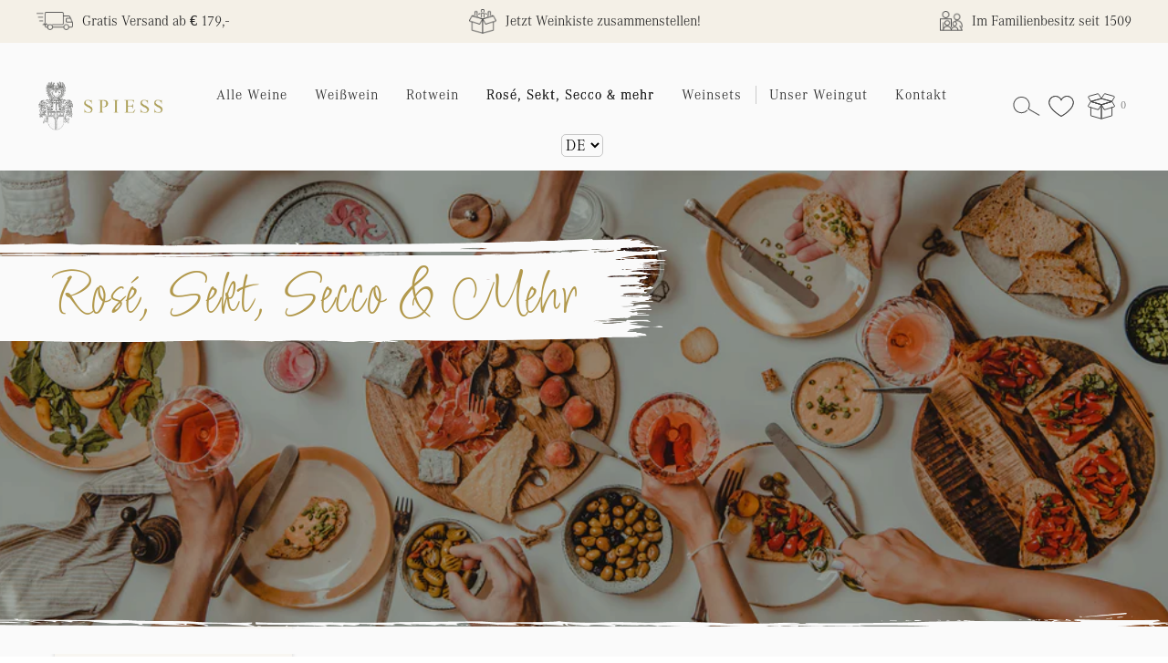

--- FILE ---
content_type: text/html; charset=utf-8
request_url: https://spiess-wein.de/collections/rose-sekt-secco-mehr?filter.p.m.custom.kategorie=Geschenkkarton
body_size: 61272
content:
<!doctype html>
<!--[if lt IE 7 ]> <html class="no-js ie ie6" lang="en"> <![endif]-->
<!--[if IE 7 ]> <html class="no-js ie ie7" lang="en"> <![endif]-->
<!--[if IE 8 ]> <html class="no-js ie ie8" lang="en"> <![endif]-->
<!-- [if (gte IE 9)|!(IE)]><! -->
<html
  class="no-js"
  id="html"
  lang="de"
>
  <!-- <![endif] -->
  <head>
    <meta charset="utf-8">
    <link rel="preconnect" href="https://fonts.googleapis.com">
    <link rel="preconnect" href="https://fonts.gstatic.com" crossorigin> 
    
    <script>document.documentElement.className = document.documentElement.className.replace('no-js', 'js');</script>
    <script id="Cookiebot" src="https://consent.cookiebot.com/uc.js" data-cbid="2ffd05c2-1265-4339-99b2-1bb21ee345bb" data-blockingmode="auto" type="text/javascript"></script>
    <script src="https://code.jquery.com/jquery-3.6.0.min.js"></script>

    <script>
      $(document).ready(function() {
          var euCountries = ["DE"];
          var userCountry = null;
    
          function checkCountry() {
              console.log(userCountry);
              if (userCountry) {
                  applyCountrySettings(userCountry);
              } else {
                  $.get("https://api.ipify.org?format=json", function(ipData) {
                      var ipAddress = ipData.ip;
                      console.log("IP Address:", ipAddress);
                      $.get(`https://ipinfo.io/${ipAddress}/?token=7c2389080ade2e`, function(data) {
                          userCountry = data.country;
                          applyCountrySettings(userCountry);
    
                          // Check if cookie is supported by the browser
                          if (typeof(Storage) !== "undefined") {
                              // Check if the country cookie is not set
                              if (!localStorage.getItem("userCountry")) {
                                  // Store the userCountry value in a cookie
                                  localStorage.setItem("userCountry", userCountry);
                              }
                          } else {
                              console.error("Browser does not support Web Storage. Cannot store userCountry in cookies.");
                          }
                      }).fail(function(jqXHR, textStatus, errorThrown) {
                          console.error("Error loading IP information:", errorThrown);
                      });
                  }).fail(function(jqXHR, textStatus, errorThrown) {
                      console.error("Error loading IP address:", errorThrown);
                  });
              }
          }
    
          function applyCountrySettings(country) {
              if (euCountries.includes(country)) {
                  console.log('// User is in the DE');
              } else {
                  console.log('// User is outside the DE');
                  if (!localStorage.getItem('visitedBefore')) {
                      // Set a flag in localStorage to indicate that the user has visited the site before
                      localStorage.setItem('visitedBefore', 'true');
    
                      // Redirect the user to a specific URL for German visitors on their first visit
                      window.location.href = "https://spiess-wein.de/en/pages/unser-weingut";
                  }
                  $('.item_delivery_text').html("Bei Versand außerhalb der EU, kontaktieren Sie uns bitte per <br> <b>E-Mail: <a href='mailto:info@spiess-wein.de'>info@spiess-wein.de</a> </b>");
                  $('.single_product_recommed_slider .hp-title, .hp-title, .cart_item_prices_box, .collection_hp-title, .tabColl_itm_pricebox, .CartItem__Price, .Drawer__Footer, .collection_temp_bottom_sec, .tabColl_itm_price, .product-page--pricing, .product-form__item, .money-styling .money, .tax_inc_sec, .weinset_item_rightbtm, .quantity_w_btn_wrapper, .right_box_btmcontent, .wine--detail #rspan, .spiess_itempurchase.mobile_only').hide();
              }
          }
    
          checkCountry();
    
          $(document).on('DOMNodeInserted', function(event) {
              // Check if new products are being added to the DOM
              if ($(event.target).is('.product-grid')) {
                  checkCountry();
              }
          });
      });

    </script>

    <!--[if lt IE 9]> <script src="//html5shim.googlecode.com/svn/trunk/html5.js"></script> <![endif]--><!-- CSS -->
    <style data-shopify>
      /* .quantity_w_btn_wrapper .original-select.product-form__variants {
        display: none;
      }
      .product-page--submit-action .plus_icon {
        font-size: 0 !important;
        width: 0 !important;
        display: none !important;
      }
      a.huzi-dark-btn.huzi-checkout, .cart-bottom-box .btn, cart-bottom-box .additional-checkout-buttons .dynamic-checkout__content {
          pointer-events: none;
          opacity: 0.6;
      } */
      
    </style>
    <style>
/*============================================================================
  Typography
==============================================================================*/





@font-face {
  font-family: Outfit;
  font-weight: 600;
  font-style: normal;
  font-display: swap;
  src: url("//spiess-wein.de/cdn/fonts/outfit/outfit_n6.dfcbaa80187851df2e8384061616a8eaa1702fdc.woff2") format("woff2"),
       url("//spiess-wein.de/cdn/fonts/outfit/outfit_n6.88384e9fc3e36038624caccb938f24ea8008a91d.woff") format("woff");
}

@font-face {
  font-family: Outfit;
  font-weight: 300;
  font-style: normal;
  font-display: swap;
  src: url("//spiess-wein.de/cdn/fonts/outfit/outfit_n3.8c97ae4c4fac7c2ea467a6dc784857f4de7e0e37.woff2") format("woff2"),
       url("//spiess-wein.de/cdn/fonts/outfit/outfit_n3.b50a189ccde91f9bceee88f207c18c09f0b62a7b.woff") format("woff");
}

@font-face {
  font-family: Cabin;
  font-weight: 500;
  font-style: normal;
  font-display: swap;
  src: url("//spiess-wein.de/cdn/fonts/cabin/cabin_n5.0250ac238cfbbff14d3c16fcc89f227ca95d5c6f.woff2") format("woff2"),
       url("//spiess-wein.de/cdn/fonts/cabin/cabin_n5.46470cf25a90d766aece73a31a42bfd8ef7a470b.woff") format("woff");
}


  @font-face {
  font-family: Outfit;
  font-weight: 400;
  font-style: normal;
  font-display: swap;
  src: url("//spiess-wein.de/cdn/fonts/outfit/outfit_n4.387c2e2715c484a1f1075eb90d64808f1b37ac58.woff2") format("woff2"),
       url("//spiess-wein.de/cdn/fonts/outfit/outfit_n4.aca8c81f18f62c9baa15c2dc5d1f6dd5442cdc50.woff") format("woff");
}







/*============================================================================
  #General Variables
==============================================================================*/

:root {
  --page-background: #ffffff;

  --color-primary: #656565;
  --disabled-color-primary: rgba(101, 101, 101, 0.5);
  --color-primary-opacity: rgba(101, 101, 101, 0.03);
  --link-color: #656565;
  --active-link-color: #e3e3e3;

  --button-background-color: #b2994d;
  --button-background-hover-color: #b2994d;
  --button-background-hover-color-lighten: #baa35f;
  --button-text-color: #ffffff;

  --sale-color: #e3e3e3;
  --sale-text-color: #333333;
  --sale-color-faint: rgba(227, 227, 227, 0.1);
  --sold-out-color: #656565;
  --sold-out-text-color: #ffffff;

  --header-background: #ffffff;
  --header-text: #656565;
  --header-border-color: rgba(101, 101, 101, 0.1);
  --header-border-color-dark: rgba(101, 101, 101, 0.15);
  --header-hover-background-color: rgba(101, 101, 101, 0.1);
  --header-overlay-text: #ffffff;

  --sticky-header-background: #ffffff;
  --sticky-header-text: #656565;
  --sticky-header-border: rgba(101, 101, 101, 0.1);

  --mobile-menu-text: #ffffff;
  --mobile-menu-background: #656565;
  --mobile-menu-border-color: rgba(255, 255, 255, 0.5);

  --footer-background: #656565;
  --footer-text: #ffffff;
  --footer-hover-background-color: rgba(255, 255, 255, 0.1);


  --pop-up-text: #ffffff;
  --pop-up-background: #656565;

  --secondary-color: rgba(0, 0, 0, 1) !default;
  --select-padding: 5px;
  --select-radius: 2px !default;

  --border-color: rgba(101, 101, 101, 0.5);
  --border-search: rgba(101, 101, 101, 0.1);
  --border-color-subtle: rgba(101, 101, 101, 0.1);
  --border-color-subtle-darken: #585858;

  --color-scheme-light-background: #f3f3f3;
  --color-scheme-light-background-hover: rgba(243, 243, 243, 0.1);
  --color-scheme-light-text: #656565;
  --color-scheme-light-text-hover: rgba(101, 101, 101, 0.7);
  --color-scheme-light-input-hover: rgba(101, 101, 101, 0.1);
  --color-scheme-light-link: #656565;
  --color-scheme-light-link-active: #656565;

  --color-scheme-accent-background: #757575;
  --color-scheme-accent-background-hover: rgba(117, 117, 117, 0.1);
  --color-scheme-accent-text: #ffffff;
  --color-scheme-accent-text-hover: rgba(255, 255, 255, 0.7);
  --color-scheme-accent-input-hover: rgba(255, 255, 255, 0.1);
  --color-scheme-accent-link: #ffffff;
  --color-scheme-accent-link-active: #ffffff;

  --color-scheme-dark-background: #333333;
  --color-scheme-dark-background-hover: rgba(51, 51, 51, 0.1);
  --color-scheme-dark-text: #f3f3f3;
  --color-scheme-dark-text-hover: rgba(243, 243, 243, 0.7);
  --color-scheme-dark-input-hover: rgba(243, 243, 243, 0.1);
  --color-scheme-dark-link: #F3F3F3;
  --color-scheme-dark-link-active: #F3F3F3;

  --header-font-stack: Outfit, sans-serif;
  --header-font-weight: 600;
  --header-font-style: normal;
  --header-font-transform: none;

  
  --header-letter-spacing: normal;
  

  --body-font-stack: Outfit, sans-serif;
  --body-font-weight: 300;
  --body-font-style: normal;
  --body-font-size-int: 16;
  --body-font-size: 16px;

  --subheading-font-stack: Cabin, sans-serif;
  --subheading-font-weight: 500;
  --subheading-font-style: normal;
  --subheading-font-transform: uppercase;
  --subheading-case: uppercase;

  
  --heading-base: 28;
  --subheading-base: 14;
  --subheading-2-font-size: 16px;
  --subheading-2-line-height: 20px;
  --product-titles: 20;
  --subpage-header: 20;
  --subpage-header-px: 20px;
  --subpage-header-line-height: 28px;
  --heading-font-size: 28px;
  --heading-line-height: 36px;
  --subheading-font-size: 14px;
  --subheading-line-height: 18px;
  

  --color-image-overlay: #333333;
  --color-image-overlay-text: #ffffff;
  --image-overlay-opacity: calc(50 / 100);

  --flexslider-icon-eot: //spiess-wein.de/cdn/shop/t/2/assets/flexslider-icon.eot?v=70838442330258149421653660425;
  --flexslider-icon-eot-ie: //spiess-wein.de/cdn/shop/t/2/assets/flexslider-icon.eot%23iefix?v=8939;
  --flexslider-icon-woff: //spiess-wein.de/cdn/shop/t/2/assets/flexslider-icon.eot?v=70838442330258149421653660425;
  --flexslider-icon-ttf: //spiess-wein.de/cdn/shop/t/2/assets/flexslider-icon.eot?v=70838442330258149421653660425;
  --flexslider-icon-svg: //spiess-wein.de/cdn/shop/t/2/assets/flexslider-icon.eot?v=70838442330258149421653660425;

  --delete-button-png: //spiess-wein.de/cdn/shop/t/2/assets/delete.png?v=8939;
  --loader-svg: //spiess-wein.de/cdn/shop/t/2/assets/loader.svg?v=119822953187440061741653660426;

  
  --mobile-menu-link-transform: uppercase;
  --mobile-menu-link-letter-spacing: 2px;
  

  
  --buttons-transform: uppercase;
  --buttons-letter-spacing: 2px;
  

  
    --button-font-family: var(--subheading-font-stack);
    --button-font-weight: var(--subheading-font-weight);
    --button-font-style: var(--subheading-font-style);
    --button-font-size: var(--subheading-font-size);
  

  
    --button-font-size-int: var(--body-font-size-int);
  

  
    --subheading-letter-spacing: 1px;
  

  
    --nav-font-family: var(--subheading-font-stack);
    --nav-font-weight: var(--subheading-font-weight);
    --nav-font-style: var(--subheading-font-style);
  

  
    --nav-text-transform: uppercase;
    --nav-letter-spacing: 2px;
  

  
    --nav-font-size-int: var(--body-font-size-int);
  

  --password-text-color: #000000;
  --password-error-background: #feebeb;
  --password-error-text: #7e1412;
  --password-login-background: #111111;
  --password-login-text: #b8b8b8;
  --password-btn-text: #ffffff;
  --password-btn-background: #000000;
  --password-btn-background-success: #4caf50;
  --success-color: #28a745;
  --error-color: #b94a48;

  /* Shop Pay Installments variables */
  --color-body: #ffffff;
  --color-bg: #ffffff;
}
</style>


    
      <link rel="preload" href="//spiess-wein.de/cdn/shop/t/2/assets/theme-collection.min.css?v=11351944382783943711752142029" as="style">
      <link href="//spiess-wein.de/cdn/shop/t/2/assets/theme-collection.min.css?v=11351944382783943711752142029" rel="stylesheet" type="text/css" media="all" />
    
    <link href="//spiess-wein.de/cdn/shop/t/2/assets/products.css?v=126805393105469324631666086044" rel="stylesheet" type="text/css" media="all" />
    <link href="//spiess-wein.de/cdn/shop/t/2/assets/header.css?v=37518398223896282721752145122" rel="stylesheet" type="text/css" media="all" />
<link href="//spiess-wein.de/cdn/shop/t/2/assets/custom.css?v=160535163449178535651752736902" rel="stylesheet" type="text/css" media="all" />
    
    <title>
      Rosé, Sekt, Secco &amp; Mehr
      
      
      
        &ndash;
        Weingut Spiess
      
    </title>

    <link rel="preconnect" href="https://cdn.shopify.com" crossorigin>

    <!-- Link Swiper's CSS -->
    <link rel="stylesheet" href="//spiess-wein.de/cdn/shop/t/2/assets/swiper-bundle.min.css?v=87554612637551976141666960811">
    <script src="//spiess-wein.de/cdn/shop/t/2/assets/swiper-bundle.min.js?v=97197362295426322861750079929"></script>
    <script src="//spiess-wein.de/cdn/shop/t/2/assets/swiper_codes.js?v=179051584217557875261750142837"></script>

    <script type="text/javascript">
      document.documentElement.className = document.documentElement.className.replace('no-js', 'js');
    </script>

    

    
      <meta name="viewport" content="width=device-width, initial-scale=1, shrink-to-fit=no">
    

    <!-- /snippets/social-meta-tags.liquid -->


<meta property="og:site_name" content="Weingut Spiess">
<meta property="og:url" content="https://spiess-wein.de/collections/rose-sekt-secco-mehr">
<meta property="og:title" content="Rosé, Sekt, Secco & Mehr">
<meta property="og:type" content="product.group">
<meta property="og:description" content="Weinanbau seit 1509 in Rheinhessen. Wein direkt von der Winzerfamilie online shoppen. Stelle deine eigene Weinkiste zusammen. Weintypen: Weißwein, Rotwein, Roséwein, Sekt. Ab 179€ versandkostenfrei.">

<meta property="og:image" content="http://spiess-wein.de/cdn/shop/collections/elisha-terada-MDJvfXJGnRM-unsplash54654_2x_e100c296-d208-4de4-a43c-370bdc2591fe_1200x1200.png?v=1666683151">
<meta property="og:image:alt" content="Rosé, Sekt, Secco & Mehr">
<meta property="og:image:secure_url" content="https://spiess-wein.de/cdn/shop/collections/elisha-terada-MDJvfXJGnRM-unsplash54654_2x_e100c296-d208-4de4-a43c-370bdc2591fe_1200x1200.png?v=1666683151">


<meta name="twitter:card" content="summary_large_image">
<meta name="twitter:title" content="Rosé, Sekt, Secco & Mehr">
<meta name="twitter:description" content="Weinanbau seit 1509 in Rheinhessen. Wein direkt von der Winzerfamilie online shoppen. Stelle deine eigene Weinkiste zusammen. Weintypen: Weißwein, Rotwein, Roséwein, Sekt. Ab 179€ versandkostenfrei.">


    <link rel="canonical" href="https://spiess-wein.de/collections/rose-sekt-secco-mehr">

    

    

    
      <link rel="shortcut icon" href="//spiess-wein.de/cdn/shop/files/spiess-wien-favicon_32x32.png?v=1666609654" type="image/png">
    

    <link rel="sitemap" type="application/xml" title="Sitemap" href="/sitemap.xml">

    <script>window.performance && window.performance.mark && window.performance.mark('shopify.content_for_header.start');</script><meta name="facebook-domain-verification" content="563ft6s5muq26gz7on54ty3hsgiair">
<meta name="google-site-verification" content="H0lcTluQJb53u27DlcDNHMCT28lPOi2oe-6ByhYFqeY">
<meta id="shopify-digital-wallet" name="shopify-digital-wallet" content="/64585892068/digital_wallets/dialog">
<meta name="shopify-checkout-api-token" content="006abb97091ab52404bf60a487c0d3b9">
<meta id="in-context-paypal-metadata" data-shop-id="64585892068" data-venmo-supported="false" data-environment="production" data-locale="de_DE" data-paypal-v4="true" data-currency="EUR">
<link rel="alternate" type="application/atom+xml" title="Feed" href="/collections/rose-sekt-secco-mehr.atom" />
<link rel="alternate" hreflang="x-default" href="https://spiess-wein.de/collections/rose-sekt-secco-mehr">
<link rel="alternate" hreflang="de" href="https://spiess-wein.de/collections/rose-sekt-secco-mehr">
<link rel="alternate" hreflang="en" href="https://spiess-wein.de/en/collections/rose-sekt-secco-mehr">
<link rel="alternate" type="application/json+oembed" href="https://spiess-wein.de/collections/rose-sekt-secco-mehr.oembed">
<script async="async" src="/checkouts/internal/preloads.js?locale=de-DE"></script>
<link rel="preconnect" href="https://shop.app" crossorigin="anonymous">
<script async="async" src="https://shop.app/checkouts/internal/preloads.js?locale=de-DE&shop_id=64585892068" crossorigin="anonymous"></script>
<script id="apple-pay-shop-capabilities" type="application/json">{"shopId":64585892068,"countryCode":"DE","currencyCode":"EUR","merchantCapabilities":["supports3DS"],"merchantId":"gid:\/\/shopify\/Shop\/64585892068","merchantName":"Weingut Spiess","requiredBillingContactFields":["postalAddress","email"],"requiredShippingContactFields":["postalAddress","email"],"shippingType":"shipping","supportedNetworks":["visa","maestro","masterCard","amex"],"total":{"type":"pending","label":"Weingut Spiess","amount":"1.00"},"shopifyPaymentsEnabled":true,"supportsSubscriptions":true}</script>
<script id="shopify-features" type="application/json">{"accessToken":"006abb97091ab52404bf60a487c0d3b9","betas":["rich-media-storefront-analytics"],"domain":"spiess-wein.de","predictiveSearch":true,"shopId":64585892068,"locale":"de"}</script>
<script>var Shopify = Shopify || {};
Shopify.shop = "spiess-wein.myshopify.com";
Shopify.locale = "de";
Shopify.currency = {"active":"EUR","rate":"1.0"};
Shopify.country = "DE";
Shopify.theme = {"name":"spiess-wein\/main","id":132944986340,"schema_name":"Envy","schema_version":"31.0.3","theme_store_id":null,"role":"main"};
Shopify.theme.handle = "null";
Shopify.theme.style = {"id":null,"handle":null};
Shopify.cdnHost = "spiess-wein.de/cdn";
Shopify.routes = Shopify.routes || {};
Shopify.routes.root = "/";</script>
<script type="module">!function(o){(o.Shopify=o.Shopify||{}).modules=!0}(window);</script>
<script>!function(o){function n(){var o=[];function n(){o.push(Array.prototype.slice.apply(arguments))}return n.q=o,n}var t=o.Shopify=o.Shopify||{};t.loadFeatures=n(),t.autoloadFeatures=n()}(window);</script>
<script>
  window.ShopifyPay = window.ShopifyPay || {};
  window.ShopifyPay.apiHost = "shop.app\/pay";
  window.ShopifyPay.redirectState = null;
</script>
<script id="shop-js-analytics" type="application/json">{"pageType":"collection"}</script>
<script defer="defer" async type="module" src="//spiess-wein.de/cdn/shopifycloud/shop-js/modules/v2/client.init-shop-cart-sync_e98Ab_XN.de.esm.js"></script>
<script defer="defer" async type="module" src="//spiess-wein.de/cdn/shopifycloud/shop-js/modules/v2/chunk.common_Pcw9EP95.esm.js"></script>
<script defer="defer" async type="module" src="//spiess-wein.de/cdn/shopifycloud/shop-js/modules/v2/chunk.modal_CzmY4ZhL.esm.js"></script>
<script type="module">
  await import("//spiess-wein.de/cdn/shopifycloud/shop-js/modules/v2/client.init-shop-cart-sync_e98Ab_XN.de.esm.js");
await import("//spiess-wein.de/cdn/shopifycloud/shop-js/modules/v2/chunk.common_Pcw9EP95.esm.js");
await import("//spiess-wein.de/cdn/shopifycloud/shop-js/modules/v2/chunk.modal_CzmY4ZhL.esm.js");

  window.Shopify.SignInWithShop?.initShopCartSync?.({"fedCMEnabled":true,"windoidEnabled":true});

</script>
<script>
  window.Shopify = window.Shopify || {};
  if (!window.Shopify.featureAssets) window.Shopify.featureAssets = {};
  window.Shopify.featureAssets['shop-js'] = {"shop-cart-sync":["modules/v2/client.shop-cart-sync_DazCVyJ3.de.esm.js","modules/v2/chunk.common_Pcw9EP95.esm.js","modules/v2/chunk.modal_CzmY4ZhL.esm.js"],"init-fed-cm":["modules/v2/client.init-fed-cm_D0AulfmK.de.esm.js","modules/v2/chunk.common_Pcw9EP95.esm.js","modules/v2/chunk.modal_CzmY4ZhL.esm.js"],"shop-cash-offers":["modules/v2/client.shop-cash-offers_BISyWFEA.de.esm.js","modules/v2/chunk.common_Pcw9EP95.esm.js","modules/v2/chunk.modal_CzmY4ZhL.esm.js"],"shop-login-button":["modules/v2/client.shop-login-button_D_c1vx_E.de.esm.js","modules/v2/chunk.common_Pcw9EP95.esm.js","modules/v2/chunk.modal_CzmY4ZhL.esm.js"],"pay-button":["modules/v2/client.pay-button_CHADzJ4g.de.esm.js","modules/v2/chunk.common_Pcw9EP95.esm.js","modules/v2/chunk.modal_CzmY4ZhL.esm.js"],"shop-button":["modules/v2/client.shop-button_CQnD2U3v.de.esm.js","modules/v2/chunk.common_Pcw9EP95.esm.js","modules/v2/chunk.modal_CzmY4ZhL.esm.js"],"avatar":["modules/v2/client.avatar_BTnouDA3.de.esm.js"],"init-windoid":["modules/v2/client.init-windoid_CmA0-hrC.de.esm.js","modules/v2/chunk.common_Pcw9EP95.esm.js","modules/v2/chunk.modal_CzmY4ZhL.esm.js"],"init-shop-for-new-customer-accounts":["modules/v2/client.init-shop-for-new-customer-accounts_BCzC_Mib.de.esm.js","modules/v2/client.shop-login-button_D_c1vx_E.de.esm.js","modules/v2/chunk.common_Pcw9EP95.esm.js","modules/v2/chunk.modal_CzmY4ZhL.esm.js"],"init-shop-email-lookup-coordinator":["modules/v2/client.init-shop-email-lookup-coordinator_DYzOit4u.de.esm.js","modules/v2/chunk.common_Pcw9EP95.esm.js","modules/v2/chunk.modal_CzmY4ZhL.esm.js"],"init-shop-cart-sync":["modules/v2/client.init-shop-cart-sync_e98Ab_XN.de.esm.js","modules/v2/chunk.common_Pcw9EP95.esm.js","modules/v2/chunk.modal_CzmY4ZhL.esm.js"],"shop-toast-manager":["modules/v2/client.shop-toast-manager_Bc-1elH8.de.esm.js","modules/v2/chunk.common_Pcw9EP95.esm.js","modules/v2/chunk.modal_CzmY4ZhL.esm.js"],"init-customer-accounts":["modules/v2/client.init-customer-accounts_CqlRHmZs.de.esm.js","modules/v2/client.shop-login-button_D_c1vx_E.de.esm.js","modules/v2/chunk.common_Pcw9EP95.esm.js","modules/v2/chunk.modal_CzmY4ZhL.esm.js"],"init-customer-accounts-sign-up":["modules/v2/client.init-customer-accounts-sign-up_DZmBw6yB.de.esm.js","modules/v2/client.shop-login-button_D_c1vx_E.de.esm.js","modules/v2/chunk.common_Pcw9EP95.esm.js","modules/v2/chunk.modal_CzmY4ZhL.esm.js"],"shop-follow-button":["modules/v2/client.shop-follow-button_Cx-w7rSq.de.esm.js","modules/v2/chunk.common_Pcw9EP95.esm.js","modules/v2/chunk.modal_CzmY4ZhL.esm.js"],"checkout-modal":["modules/v2/client.checkout-modal_Djjmh8qM.de.esm.js","modules/v2/chunk.common_Pcw9EP95.esm.js","modules/v2/chunk.modal_CzmY4ZhL.esm.js"],"shop-login":["modules/v2/client.shop-login_DMZMgoZf.de.esm.js","modules/v2/chunk.common_Pcw9EP95.esm.js","modules/v2/chunk.modal_CzmY4ZhL.esm.js"],"lead-capture":["modules/v2/client.lead-capture_SqejaEd8.de.esm.js","modules/v2/chunk.common_Pcw9EP95.esm.js","modules/v2/chunk.modal_CzmY4ZhL.esm.js"],"payment-terms":["modules/v2/client.payment-terms_DUeEqFTJ.de.esm.js","modules/v2/chunk.common_Pcw9EP95.esm.js","modules/v2/chunk.modal_CzmY4ZhL.esm.js"]};
</script>
<script>(function() {
  var isLoaded = false;
  function asyncLoad() {
    if (isLoaded) return;
    isLoaded = true;
    var urls = ["https:\/\/shy.elfsight.com\/p\/platform.js?shop=spiess-wein.myshopify.com","https:\/\/wishlisthero-assets.revampco.com\/store-front\/bundle2.js?shop=spiess-wein.myshopify.com","https:\/\/light.spicegems.org\/0\/js\/scripttags\/spiess-wein\/country_redirect_e32f461b0abd92901a98102435b448be.min.js?v=38\u0026shop=spiess-wein.myshopify.com"];
    for (var i = 0; i < urls.length; i++) {
      var s = document.createElement('script');
      s.type = 'text/javascript';
      s.async = true;
      s.src = urls[i];
      var x = document.getElementsByTagName('script')[0];
      x.parentNode.insertBefore(s, x);
    }
  };
  if(window.attachEvent) {
    window.attachEvent('onload', asyncLoad);
  } else {
    window.addEventListener('load', asyncLoad, false);
  }
})();</script>
<script id="__st">var __st={"a":64585892068,"offset":3600,"reqid":"73fbc523-00dc-40d9-9591-8055d914af4e-1769253127","pageurl":"spiess-wein.de\/collections\/rose-sekt-secco-mehr?filter.p.m.custom.kategorie=Geschenkkarton","u":"a033b06b1536","p":"collection","rtyp":"collection","rid":410699071716};</script>
<script>window.ShopifyPaypalV4VisibilityTracking = true;</script>
<script id="captcha-bootstrap">!function(){'use strict';const t='contact',e='account',n='new_comment',o=[[t,t],['blogs',n],['comments',n],[t,'customer']],c=[[e,'customer_login'],[e,'guest_login'],[e,'recover_customer_password'],[e,'create_customer']],r=t=>t.map((([t,e])=>`form[action*='/${t}']:not([data-nocaptcha='true']) input[name='form_type'][value='${e}']`)).join(','),a=t=>()=>t?[...document.querySelectorAll(t)].map((t=>t.form)):[];function s(){const t=[...o],e=r(t);return a(e)}const i='password',u='form_key',d=['recaptcha-v3-token','g-recaptcha-response','h-captcha-response',i],f=()=>{try{return window.sessionStorage}catch{return}},m='__shopify_v',_=t=>t.elements[u];function p(t,e,n=!1){try{const o=window.sessionStorage,c=JSON.parse(o.getItem(e)),{data:r}=function(t){const{data:e,action:n}=t;return t[m]||n?{data:e,action:n}:{data:t,action:n}}(c);for(const[e,n]of Object.entries(r))t.elements[e]&&(t.elements[e].value=n);n&&o.removeItem(e)}catch(o){console.error('form repopulation failed',{error:o})}}const l='form_type',E='cptcha';function T(t){t.dataset[E]=!0}const w=window,h=w.document,L='Shopify',v='ce_forms',y='captcha';let A=!1;((t,e)=>{const n=(g='f06e6c50-85a8-45c8-87d0-21a2b65856fe',I='https://cdn.shopify.com/shopifycloud/storefront-forms-hcaptcha/ce_storefront_forms_captcha_hcaptcha.v1.5.2.iife.js',D={infoText:'Durch hCaptcha geschützt',privacyText:'Datenschutz',termsText:'Allgemeine Geschäftsbedingungen'},(t,e,n)=>{const o=w[L][v],c=o.bindForm;if(c)return c(t,g,e,D).then(n);var r;o.q.push([[t,g,e,D],n]),r=I,A||(h.body.append(Object.assign(h.createElement('script'),{id:'captcha-provider',async:!0,src:r})),A=!0)});var g,I,D;w[L]=w[L]||{},w[L][v]=w[L][v]||{},w[L][v].q=[],w[L][y]=w[L][y]||{},w[L][y].protect=function(t,e){n(t,void 0,e),T(t)},Object.freeze(w[L][y]),function(t,e,n,w,h,L){const[v,y,A,g]=function(t,e,n){const i=e?o:[],u=t?c:[],d=[...i,...u],f=r(d),m=r(i),_=r(d.filter((([t,e])=>n.includes(e))));return[a(f),a(m),a(_),s()]}(w,h,L),I=t=>{const e=t.target;return e instanceof HTMLFormElement?e:e&&e.form},D=t=>v().includes(t);t.addEventListener('submit',(t=>{const e=I(t);if(!e)return;const n=D(e)&&!e.dataset.hcaptchaBound&&!e.dataset.recaptchaBound,o=_(e),c=g().includes(e)&&(!o||!o.value);(n||c)&&t.preventDefault(),c&&!n&&(function(t){try{if(!f())return;!function(t){const e=f();if(!e)return;const n=_(t);if(!n)return;const o=n.value;o&&e.removeItem(o)}(t);const e=Array.from(Array(32),(()=>Math.random().toString(36)[2])).join('');!function(t,e){_(t)||t.append(Object.assign(document.createElement('input'),{type:'hidden',name:u})),t.elements[u].value=e}(t,e),function(t,e){const n=f();if(!n)return;const o=[...t.querySelectorAll(`input[type='${i}']`)].map((({name:t})=>t)),c=[...d,...o],r={};for(const[a,s]of new FormData(t).entries())c.includes(a)||(r[a]=s);n.setItem(e,JSON.stringify({[m]:1,action:t.action,data:r}))}(t,e)}catch(e){console.error('failed to persist form',e)}}(e),e.submit())}));const S=(t,e)=>{t&&!t.dataset[E]&&(n(t,e.some((e=>e===t))),T(t))};for(const o of['focusin','change'])t.addEventListener(o,(t=>{const e=I(t);D(e)&&S(e,y())}));const B=e.get('form_key'),M=e.get(l),P=B&&M;t.addEventListener('DOMContentLoaded',(()=>{const t=y();if(P)for(const e of t)e.elements[l].value===M&&p(e,B);[...new Set([...A(),...v().filter((t=>'true'===t.dataset.shopifyCaptcha))])].forEach((e=>S(e,t)))}))}(h,new URLSearchParams(w.location.search),n,t,e,['guest_login'])})(!0,!0)}();</script>
<script integrity="sha256-4kQ18oKyAcykRKYeNunJcIwy7WH5gtpwJnB7kiuLZ1E=" data-source-attribution="shopify.loadfeatures" defer="defer" src="//spiess-wein.de/cdn/shopifycloud/storefront/assets/storefront/load_feature-a0a9edcb.js" crossorigin="anonymous"></script>
<script crossorigin="anonymous" defer="defer" src="//spiess-wein.de/cdn/shopifycloud/storefront/assets/shopify_pay/storefront-65b4c6d7.js?v=20250812"></script>
<script data-source-attribution="shopify.dynamic_checkout.dynamic.init">var Shopify=Shopify||{};Shopify.PaymentButton=Shopify.PaymentButton||{isStorefrontPortableWallets:!0,init:function(){window.Shopify.PaymentButton.init=function(){};var t=document.createElement("script");t.src="https://spiess-wein.de/cdn/shopifycloud/portable-wallets/latest/portable-wallets.de.js",t.type="module",document.head.appendChild(t)}};
</script>
<script data-source-attribution="shopify.dynamic_checkout.buyer_consent">
  function portableWalletsHideBuyerConsent(e){var t=document.getElementById("shopify-buyer-consent"),n=document.getElementById("shopify-subscription-policy-button");t&&n&&(t.classList.add("hidden"),t.setAttribute("aria-hidden","true"),n.removeEventListener("click",e))}function portableWalletsShowBuyerConsent(e){var t=document.getElementById("shopify-buyer-consent"),n=document.getElementById("shopify-subscription-policy-button");t&&n&&(t.classList.remove("hidden"),t.removeAttribute("aria-hidden"),n.addEventListener("click",e))}window.Shopify?.PaymentButton&&(window.Shopify.PaymentButton.hideBuyerConsent=portableWalletsHideBuyerConsent,window.Shopify.PaymentButton.showBuyerConsent=portableWalletsShowBuyerConsent);
</script>
<script data-source-attribution="shopify.dynamic_checkout.cart.bootstrap">document.addEventListener("DOMContentLoaded",(function(){function t(){return document.querySelector("shopify-accelerated-checkout-cart, shopify-accelerated-checkout")}if(t())Shopify.PaymentButton.init();else{new MutationObserver((function(e,n){t()&&(Shopify.PaymentButton.init(),n.disconnect())})).observe(document.body,{childList:!0,subtree:!0})}}));
</script>
<link id="shopify-accelerated-checkout-styles" rel="stylesheet" media="screen" href="https://spiess-wein.de/cdn/shopifycloud/portable-wallets/latest/accelerated-checkout-backwards-compat.css" crossorigin="anonymous">
<style id="shopify-accelerated-checkout-cart">
        #shopify-buyer-consent {
  margin-top: 1em;
  display: inline-block;
  width: 100%;
}

#shopify-buyer-consent.hidden {
  display: none;
}

#shopify-subscription-policy-button {
  background: none;
  border: none;
  padding: 0;
  text-decoration: underline;
  font-size: inherit;
  cursor: pointer;
}

#shopify-subscription-policy-button::before {
  box-shadow: none;
}

      </style>

<script>window.performance && window.performance.mark && window.performance.mark('shopify.content_for_header.end');</script>

    <script type="text/javascript">
      window.wetheme = {
        name: 'Envy'
      };
    </script>

    

    

    
    
<!-- Font icon for header icons -->
<link rel="preload" href="https://wishlisthero-assets.revampco.com/safe-icons/css/wishlisthero-icons.css" as="style">
  <link rel="stylesheet" href="https://wishlisthero-assets.revampco.com/safe-icons/css/wishlisthero-icons.css" media="print" onload="this.media='all'">
  <noscript><link rel="stylesheet" href="https://wishlisthero-assets.revampco.com/safe-icons/css/wishlisthero-icons.css"></noscript>
<!-- Style for floating buttons and others -->
<style type="text/css">
    .wishlisthero-floating {
        position: absolute;
          right:5px;
        top: 5px;
        z-index: 23;
        border-radius: 100%;
    }

    .wishlisthero-floating:hover {
        background-color: rgba(0, 0, 0, 0.05);
    }

    .wishlisthero-floating button {
        font-size: 20px !important;
        width: 40px !important;
        padding: 0.125em 0 0 !important;
    }
.MuiTypography-body2 ,.MuiTypography-body1 ,.MuiTypography-caption ,.MuiTypography-button ,.MuiTypography-h1 ,.MuiTypography-h2 ,.MuiTypography-h3 ,.MuiTypography-h4 ,.MuiTypography-h5 ,.MuiTypography-h6 ,.MuiTypography-subtitle1 ,.MuiTypography-subtitle2 ,.MuiTypography-overline , MuiButton-root,  .MuiCardHeader-title a{
     font-family: inherit !important; /*Roboto, Helvetica, Arial, sans-serif;*/
}
.MuiTypography-h1 , .MuiTypography-h2 , .MuiTypography-h3 , .MuiTypography-h4 , .MuiTypography-h5 , .MuiTypography-h6 ,  .MuiCardHeader-title a{
     font-family: Outfit, sans-serif !important;
     font-family: ,  !important;
     font-family: ,  !important;
     font-family: ,  !important;
}

    /****************************************************************************************/
    /* For some theme shared view need some spacing */
    /*
    #wishlist-hero-shared-list-view {
  margin-top: 15px;
  margin-bottom: 15px;
}
#wishlist-hero-shared-list-view h1 {
  padding-left: 5px;
}

#wishlisthero-product-page-button-container {
  padding-top: 15px;
}
*/
    /****************************************************************************************/
    /* #wishlisthero-product-page-button-container button {
  padding-left: 1px !important;
} */
    /****************************************************************************************/
    /* Customize the indicator when wishlist has items AND the normal indicator not working */
/*     span.wishlist-hero-items-count {

  top: 0px;
  right: -6px;



}

@media screen and (max-width: 749px){
.wishlisthero-product-page-button-container{
width:100%
}
.wishlisthero-product-page-button-container button{
 margin-left:auto !important; margin-right: auto !important;
}
}
@media screen and (max-width: 749px) {
span.wishlist-hero-items-count {
top: 10px;
right: 3px;
}
}*/
</style>
<script>window.wishlisthero_cartDotClasses=['site-header__cart-count', 'is-visible'];</script>
 <script type='text/javascript'>try{
   window.WishListHero_setting = {"ButtonColor":"#b2994d","IconColor":"rgba(255, 255, 255, 1)","IconType":"Heart","ButtonTextBeforeAdding":"ZUR WUNSCHLISTE HINZUFÜGEN","ButtonTextAfterAdding":"ZUR WUNSCHLISTE HINZUGEFÜGT","AnimationAfterAddition":"Fade in","ButtonTextAddToCart":"IN DEN WARENKORB","ButtonTextOutOfStock":"AUSVERKAUFT","ButtonTextAddAllToCart":"ALLES IN DEN WARENKORB HINZUFÜGEN","ButtonTextRemoveAllToCart":"ALLES VON DER WUNSCHLISTE ENTFERNEN","AddedProductNotificationText":"Produkt erfolgreich zur Wunschliste hinzugefügt","AddedProductToCartNotificationText":"Produkt erfolgreich zum Warenkorb hinzugefügt","ViewCartLinkText":"Warenkorb ansehen","SharePopup_TitleText":"Teilen Sie meine Wunschliste","SharePopup_shareBtnText":"Aktie","SharePopup_shareHederText":"Teilen Sie es in sozialen Netzwerken","SharePopup_shareCopyText":"Oder kopieren Sie den Link zur Wunschliste, um ihn zu teilen","SharePopup_shareCancelBtnText":"stornieren","SharePopup_shareCopyBtnText":"Kopieren","SharePopup_shareCopiedText":"Kopiert","SendEMailPopup_BtnText":"E-Mail senden","SendEMailPopup_FromText":"Von Namen","SendEMailPopup_ToText":"Eine E-Mail schicken","SendEMailPopup_BodyText":"Körper","SendEMailPopup_SendBtnText":"Einreichen","SendEMailPopup_SendNotificationText":"Email wurde erfolgreich Versendet","SendEMailPopup_TitleText":"Senden Sie meine Wunschliste per E-Mail","AddProductMessageText":"Sind Sie sicher, dass Sie alle Artikel in den Warenkorb legen möchten?","RemoveProductMessageText":"Sind Sie sicher, dass Sie diesen Artikel von Ihrer Wunschliste entfernen möchten?","RemoveAllProductMessageText":"Sind Sie sicher, dass Sie alle Artikel von Ihrer Wunschliste entfernen möchten?","RemovedProductNotificationText":"Produkt erfolgreich von der Wunschliste entfernt","AddAllOutOfStockProductNotificationText":"Es scheint ein Problem beim Hinzufügen von Artikeln zum Warenkorb gegeben zu haben. Bitte versuchen Sie es später noch einmal","RemovePopupOkText":"ok","RemovePopup_HeaderText":"BIST DU DIR SICHER?","ViewWishlistText":"Wunschliste ansehen","EmptyWishlistText":"Diese Wunschliste enthält keine Artikel","BuyNowButtonText":"Kaufe jetzt","BuyNowButtonColor":"rgb(144, 86, 162)","BuyNowTextButtonColor":"rgb(255, 255, 255)","Wishlist_Title":"Meine Wunschliste","WishlistHeaderTitleAlignment":"Left","WishlistProductImageSize":"Large","PriceColor":"#b79f30","HeaderFontSize":"30","PriceFontSize":"18","ProductNameFontSize":"16","LaunchPointType":"floating_point","DisplayWishlistAs":"seprate_page","DisplayButtonAs":"text_with_icon","PopupSize":"md","HideAddToCartButton":false,"NoRedirectAfterAddToCart":false,"DisableGuestCustomer":false,"LoginPopupContent":"Bitte melden Sie sich an, um Ihre Wunschliste geräteübergreifend zu speichern.","LoginPopupLoginBtnText":"Anmeldung","LoginPopupContentFontSize":"20","NotificationPopupPosition":"right","WishlistButtonTextColor":"#fff","EnableRemoveFromWishlistAfterAddButtonText":"VON DER WUNSCHLISTE ENTFERNEN","_id":"646b072917b6e369616721eb","EnableCollection":false,"EnableShare":true,"RemovePowerBy":false,"EnableFBPixel":false,"DisapleApp":false,"FloatPointPossition":"bottom_right","HeartStateToggle":true,"HeaderMenuItemsIndicator":true,"EnableRemoveFromWishlistAfterAdd":true,"ThrdParty_Trans_active":false,"Shop":"spiess-wein.myshopify.com","shop":"spiess-wein.myshopify.com","Status":"Active","Plan":"FREE"};  
  }catch(e){ console.error('Error loading config',e); } </script>
<script src="https://cdn.jsdelivr.net/npm/arrive@2.4.1/src/arrive.min.js"></script>
<script type="text/javascript">
document.arrive(".wishlist-hero-custom-button", function (wishlistButton) {
var ev = new CustomEvent("wishlist-hero-add-to-custom-element", {
detail: wishlistButton,
});
document.dispatchEvent(ev);
});
</script>
  <!-- BEGIN app block: shopify://apps/klaviyo-email-marketing-sms/blocks/klaviyo-onsite-embed/2632fe16-c075-4321-a88b-50b567f42507 -->












  <script async src="https://static.klaviyo.com/onsite/js/X4Wv8T/klaviyo.js?company_id=X4Wv8T"></script>
  <script>!function(){if(!window.klaviyo){window._klOnsite=window._klOnsite||[];try{window.klaviyo=new Proxy({},{get:function(n,i){return"push"===i?function(){var n;(n=window._klOnsite).push.apply(n,arguments)}:function(){for(var n=arguments.length,o=new Array(n),w=0;w<n;w++)o[w]=arguments[w];var t="function"==typeof o[o.length-1]?o.pop():void 0,e=new Promise((function(n){window._klOnsite.push([i].concat(o,[function(i){t&&t(i),n(i)}]))}));return e}}})}catch(n){window.klaviyo=window.klaviyo||[],window.klaviyo.push=function(){var n;(n=window._klOnsite).push.apply(n,arguments)}}}}();</script>

  




  <script>
    window.klaviyoReviewsProductDesignMode = false
  </script>







<!-- END app block --><!-- BEGIN app block: shopify://apps/geoip-country-redirect/blocks/speeedup_link/a3fa1a12-9aad-4707-ab56-45ccf9191aa7 --><!-- BEGIN app snippet: flags-style --><style id='sgcr-flags-css'>.sgcr-flag {display: inline-block;background-size: contain;background-position: 50%;background-repeat: no-repeat;margin: 0;padding: 0;}.sgcr-flag-af { background-image: url("https://cdn.shopify.com/extensions/01999528-f499-72e0-8480-893097d05005/extension_uid_update.v.0.0.1/assets/af.svg")}.sgcr-flag-ak { background-image: url("https://cdn.shopify.com/extensions/01999528-f499-72e0-8480-893097d05005/extension_uid_update.v.0.0.1/assets/ak.svg")}.sgcr-flag-am { background-image: url("https://cdn.shopify.com/extensions/01999528-f499-72e0-8480-893097d05005/extension_uid_update.v.0.0.1/assets/am.svg")}.sgcr-flag-ar { background-image: url("https://cdn.shopify.com/extensions/01999528-f499-72e0-8480-893097d05005/extension_uid_update.v.0.0.1/assets/ar.svg")}.sgcr-flag-as { background-image: url("https://cdn.shopify.com/extensions/01999528-f499-72e0-8480-893097d05005/extension_uid_update.v.0.0.1/assets/as.svg")}.sgcr-flag-az { background-image: url("https://cdn.shopify.com/extensions/01999528-f499-72e0-8480-893097d05005/extension_uid_update.v.0.0.1/assets/az.svg")}.sgcr-flag-be { background-image: url("https://cdn.shopify.com/extensions/01999528-f499-72e0-8480-893097d05005/extension_uid_update.v.0.0.1/assets/be.svg")}.sgcr-flag-bg { background-image: url("https://cdn.shopify.com/extensions/01999528-f499-72e0-8480-893097d05005/extension_uid_update.v.0.0.1/assets/bg.svg")}.sgcr-flag-bm { background-image: url("https://cdn.shopify.com/extensions/01999528-f499-72e0-8480-893097d05005/extension_uid_update.v.0.0.1/assets/bm.svg")}.sgcr-flag-bn { background-image: url("https://cdn.shopify.com/extensions/01999528-f499-72e0-8480-893097d05005/extension_uid_update.v.0.0.1/assets/bn.svg")}.sgcr-flag-bo { background-image: url("https://cdn.shopify.com/extensions/01999528-f499-72e0-8480-893097d05005/extension_uid_update.v.0.0.1/assets/bo.svg")}.sgcr-flag-br { background-image: url("https://cdn.shopify.com/extensions/01999528-f499-72e0-8480-893097d05005/extension_uid_update.v.0.0.1/assets/br.svg")}.sgcr-flag-bs { background-image: url("https://cdn.shopify.com/extensions/01999528-f499-72e0-8480-893097d05005/extension_uid_update.v.0.0.1/assets/bs.svg")}.sgcr-flag-ca { background-image: url("https://cdn.shopify.com/extensions/01999528-f499-72e0-8480-893097d05005/extension_uid_update.v.0.0.1/assets/ca.svg")}.sgcr-flag-ce { background-image: url("https://cdn.shopify.com/extensions/01999528-f499-72e0-8480-893097d05005/extension_uid_update.v.0.0.1/assets/ce.svg")}.sgcr-flag-ckb { background-image: url("https://cdn.shopify.com/extensions/01999528-f499-72e0-8480-893097d05005/extension_uid_update.v.0.0.1/assets/ckb.svg")}.sgcr-flag-cs { background-image: url("https://cdn.shopify.com/extensions/01999528-f499-72e0-8480-893097d05005/extension_uid_update.v.0.0.1/assets/cs.svg")}.sgcr-flag-cy { background-image: url("https://cdn.shopify.com/extensions/01999528-f499-72e0-8480-893097d05005/extension_uid_update.v.0.0.1/assets/cy.svg")}.sgcr-flag-da { background-image: url("https://cdn.shopify.com/extensions/01999528-f499-72e0-8480-893097d05005/extension_uid_update.v.0.0.1/assets/da.svg")}.sgcr-flag-de { background-image: url("https://cdn.shopify.com/extensions/01999528-f499-72e0-8480-893097d05005/extension_uid_update.v.0.0.1/assets/de.svg")}.sgcr-flag-dz { background-image: url("https://cdn.shopify.com/extensions/01999528-f499-72e0-8480-893097d05005/extension_uid_update.v.0.0.1/assets/dz.svg")}.sgcr-flag-ee { background-image: url("https://cdn.shopify.com/extensions/01999528-f499-72e0-8480-893097d05005/extension_uid_update.v.0.0.1/assets/ee.svg")}.sgcr-flag-el { background-image: url("https://cdn.shopify.com/extensions/01999528-f499-72e0-8480-893097d05005/extension_uid_update.v.0.0.1/assets/el.svg")}.sgcr-flag-en { background-image: url("https://cdn.shopify.com/extensions/01999528-f499-72e0-8480-893097d05005/extension_uid_update.v.0.0.1/assets/en.svg")}.sgcr-flag-eo { background-image: url("https://cdn.shopify.com/extensions/01999528-f499-72e0-8480-893097d05005/extension_uid_update.v.0.0.1/assets/eo.svg")}.sgcr-flag-es { background-image: url("https://cdn.shopify.com/extensions/01999528-f499-72e0-8480-893097d05005/extension_uid_update.v.0.0.1/assets/es.svg")}.sgcr-flag-et { background-image: url("https://cdn.shopify.com/extensions/01999528-f499-72e0-8480-893097d05005/extension_uid_update.v.0.0.1/assets/et.svg")}.sgcr-flag-eu { background-image: url("https://cdn.shopify.com/extensions/01999528-f499-72e0-8480-893097d05005/extension_uid_update.v.0.0.1/assets/eu.svg")}.sgcr-flag-fa { background-image: url("https://cdn.shopify.com/extensions/01999528-f499-72e0-8480-893097d05005/extension_uid_update.v.0.0.1/assets/fa.svg")}.sgcr-flag-ff { background-image: url("https://cdn.shopify.com/extensions/01999528-f499-72e0-8480-893097d05005/extension_uid_update.v.0.0.1/assets/ff.svg")}.sgcr-flag-fi { background-image: url("https://cdn.shopify.com/extensions/01999528-f499-72e0-8480-893097d05005/extension_uid_update.v.0.0.1/assets/fi.svg")}.sgcr-flag-fil { background-image: url("https://cdn.shopify.com/extensions/01999528-f499-72e0-8480-893097d05005/extension_uid_update.v.0.0.1/assets/fil.svg")}.sgcr-flag-fo { background-image: url("https://cdn.shopify.com/extensions/01999528-f499-72e0-8480-893097d05005/extension_uid_update.v.0.0.1/assets/fo.svg")}.sgcr-flag-fr { background-image: url("https://cdn.shopify.com/extensions/01999528-f499-72e0-8480-893097d05005/extension_uid_update.v.0.0.1/assets/fr.svg")}.sgcr-flag-fy { background-image: url("https://cdn.shopify.com/extensions/01999528-f499-72e0-8480-893097d05005/extension_uid_update.v.0.0.1/assets/fy.svg")}.sgcr-flag-ga { background-image: url("https://cdn.shopify.com/extensions/01999528-f499-72e0-8480-893097d05005/extension_uid_update.v.0.0.1/assets/ga.svg")}.sgcr-flag-gd { background-image: url("https://cdn.shopify.com/extensions/01999528-f499-72e0-8480-893097d05005/extension_uid_update.v.0.0.1/assets/gd.svg")}.sgcr-flag-gl { background-image: url("https://cdn.shopify.com/extensions/01999528-f499-72e0-8480-893097d05005/extension_uid_update.v.0.0.1/assets/gl.svg")}.sgcr-flag-gu { background-image: url("https://cdn.shopify.com/extensions/01999528-f499-72e0-8480-893097d05005/extension_uid_update.v.0.0.1/assets/gu.svg")}.sgcr-flag-gv { background-image: url("https://cdn.shopify.com/extensions/01999528-f499-72e0-8480-893097d05005/extension_uid_update.v.0.0.1/assets/gv.svg")}.sgcr-flag-ha { background-image: url("https://cdn.shopify.com/extensions/01999528-f499-72e0-8480-893097d05005/extension_uid_update.v.0.0.1/assets/ha.svg")}.sgcr-flag-he { background-image: url("https://cdn.shopify.com/extensions/01999528-f499-72e0-8480-893097d05005/extension_uid_update.v.0.0.1/assets/he.svg")}.sgcr-flag-hi { background-image: url("https://cdn.shopify.com/extensions/01999528-f499-72e0-8480-893097d05005/extension_uid_update.v.0.0.1/assets/hi.svg")}.sgcr-flag-hr { background-image: url("https://cdn.shopify.com/extensions/01999528-f499-72e0-8480-893097d05005/extension_uid_update.v.0.0.1/assets/hr.svg")}.sgcr-flag-hu { background-image: url("https://cdn.shopify.com/extensions/01999528-f499-72e0-8480-893097d05005/extension_uid_update.v.0.0.1/assets/hu.svg")}.sgcr-flag-hy { background-image: url("https://cdn.shopify.com/extensions/01999528-f499-72e0-8480-893097d05005/extension_uid_update.v.0.0.1/assets/hy.svg")}.sgcr-flag-ia { background-image: url("https://cdn.shopify.com/extensions/01999528-f499-72e0-8480-893097d05005/extension_uid_update.v.0.0.1/assets/ia.svg")}.sgcr-flag-id { background-image: url("https://cdn.shopify.com/extensions/01999528-f499-72e0-8480-893097d05005/extension_uid_update.v.0.0.1/assets/id.svg")}.sgcr-flag-ig { background-image: url("https://cdn.shopify.com/extensions/01999528-f499-72e0-8480-893097d05005/extension_uid_update.v.0.0.1/assets/ig.svg")}.sgcr-flag-ii { background-image: url("https://cdn.shopify.com/extensions/01999528-f499-72e0-8480-893097d05005/extension_uid_update.v.0.0.1/assets/ii.svg")}.sgcr-flag-is { background-image: url("https://cdn.shopify.com/extensions/01999528-f499-72e0-8480-893097d05005/extension_uid_update.v.0.0.1/assets/is.svg")}.sgcr-flag-it { background-image: url("https://cdn.shopify.com/extensions/01999528-f499-72e0-8480-893097d05005/extension_uid_update.v.0.0.1/assets/it.svg")}.sgcr-flag-ja { background-image: url("https://cdn.shopify.com/extensions/01999528-f499-72e0-8480-893097d05005/extension_uid_update.v.0.0.1/assets/ja.svg")}.sgcr-flag-jv { background-image: url("https://cdn.shopify.com/extensions/01999528-f499-72e0-8480-893097d05005/extension_uid_update.v.0.0.1/assets/jv.svg")}.sgcr-flag-ka { background-image: url("https://cdn.shopify.com/extensions/01999528-f499-72e0-8480-893097d05005/extension_uid_update.v.0.0.1/assets/ka.svg")}.sgcr-flag-ki { background-image: url("https://cdn.shopify.com/extensions/01999528-f499-72e0-8480-893097d05005/extension_uid_update.v.0.0.1/assets/ki.svg")}.sgcr-flag-kk { background-image: url("https://cdn.shopify.com/extensions/01999528-f499-72e0-8480-893097d05005/extension_uid_update.v.0.0.1/assets/kk.svg")}.sgcr-flag-kl { background-image: url("https://cdn.shopify.com/extensions/01999528-f499-72e0-8480-893097d05005/extension_uid_update.v.0.0.1/assets/kl.svg")}.sgcr-flag-km { background-image: url("https://cdn.shopify.com/extensions/01999528-f499-72e0-8480-893097d05005/extension_uid_update.v.0.0.1/assets/km.svg")}.sgcr-flag-kn { background-image: url("https://cdn.shopify.com/extensions/01999528-f499-72e0-8480-893097d05005/extension_uid_update.v.0.0.1/assets/kn.svg")}.sgcr-flag-ko { background-image: url("https://cdn.shopify.com/extensions/01999528-f499-72e0-8480-893097d05005/extension_uid_update.v.0.0.1/assets/ko.svg")}.sgcr-flag-ks { background-image: url("https://cdn.shopify.com/extensions/01999528-f499-72e0-8480-893097d05005/extension_uid_update.v.0.0.1/assets/ks.svg")}.sgcr-flag-ku { background-image: url("https://cdn.shopify.com/extensions/01999528-f499-72e0-8480-893097d05005/extension_uid_update.v.0.0.1/assets/ku.svg")}.sgcr-flag-kw { background-image: url("https://cdn.shopify.com/extensions/01999528-f499-72e0-8480-893097d05005/extension_uid_update.v.0.0.1/assets/kw.svg")}.sgcr-flag-ky { background-image: url("https://cdn.shopify.com/extensions/01999528-f499-72e0-8480-893097d05005/extension_uid_update.v.0.0.1/assets/ky.svg")}.sgcr-flag-lb { background-image: url("https://cdn.shopify.com/extensions/01999528-f499-72e0-8480-893097d05005/extension_uid_update.v.0.0.1/assets/lb.svg")}.sgcr-flag-lg { background-image: url("https://cdn.shopify.com/extensions/01999528-f499-72e0-8480-893097d05005/extension_uid_update.v.0.0.1/assets/lg.svg")}.sgcr-flag-ln { background-image: url("https://cdn.shopify.com/extensions/01999528-f499-72e0-8480-893097d05005/extension_uid_update.v.0.0.1/assets/ln.svg")}.sgcr-flag-lo { background-image: url("https://cdn.shopify.com/extensions/01999528-f499-72e0-8480-893097d05005/extension_uid_update.v.0.0.1/assets/lo.svg")}.sgcr-flag-lt { background-image: url("https://cdn.shopify.com/extensions/01999528-f499-72e0-8480-893097d05005/extension_uid_update.v.0.0.1/assets/lt.svg")}.sgcr-flag-lu { background-image: url("https://cdn.shopify.com/extensions/01999528-f499-72e0-8480-893097d05005/extension_uid_update.v.0.0.1/assets/lu.svg")}.sgcr-flag-lv { background-image: url("https://cdn.shopify.com/extensions/01999528-f499-72e0-8480-893097d05005/extension_uid_update.v.0.0.1/assets/lv.svg")}.sgcr-flag-mg { background-image: url("https://cdn.shopify.com/extensions/01999528-f499-72e0-8480-893097d05005/extension_uid_update.v.0.0.1/assets/mg.svg")}.sgcr-flag-mi { background-image: url("https://cdn.shopify.com/extensions/01999528-f499-72e0-8480-893097d05005/extension_uid_update.v.0.0.1/assets/mi.svg")}.sgcr-flag-mk { background-image: url("https://cdn.shopify.com/extensions/01999528-f499-72e0-8480-893097d05005/extension_uid_update.v.0.0.1/assets/mk.svg")}.sgcr-flag-ml { background-image: url("https://cdn.shopify.com/extensions/01999528-f499-72e0-8480-893097d05005/extension_uid_update.v.0.0.1/assets/ml.svg")}.sgcr-flag-mn { background-image: url("https://cdn.shopify.com/extensions/01999528-f499-72e0-8480-893097d05005/extension_uid_update.v.0.0.1/assets/mn.svg")}.sgcr-flag-mr { background-image: url("https://cdn.shopify.com/extensions/01999528-f499-72e0-8480-893097d05005/extension_uid_update.v.0.0.1/assets/mr.svg")}.sgcr-flag-ms { background-image: url("https://cdn.shopify.com/extensions/01999528-f499-72e0-8480-893097d05005/extension_uid_update.v.0.0.1/assets/ms.svg")}.sgcr-flag-mt { background-image: url("https://cdn.shopify.com/extensions/01999528-f499-72e0-8480-893097d05005/extension_uid_update.v.0.0.1/assets/mt.svg")}.sgcr-flag-my { background-image: url("https://cdn.shopify.com/extensions/01999528-f499-72e0-8480-893097d05005/extension_uid_update.v.0.0.1/assets/my.svg")}.sgcr-flag-nb { background-image: url("https://cdn.shopify.com/extensions/01999528-f499-72e0-8480-893097d05005/extension_uid_update.v.0.0.1/assets/nb.svg")}.sgcr-flag-nd { background-image: url("https://cdn.shopify.com/extensions/01999528-f499-72e0-8480-893097d05005/extension_uid_update.v.0.0.1/assets/nd.svg")}.sgcr-flag-ne { background-image: url("https://cdn.shopify.com/extensions/01999528-f499-72e0-8480-893097d05005/extension_uid_update.v.0.0.1/assets/ne.svg")}.sgcr-flag-nl { background-image: url("https://cdn.shopify.com/extensions/01999528-f499-72e0-8480-893097d05005/extension_uid_update.v.0.0.1/assets/nl.svg")}.sgcr-flag-nn { background-image: url("https://cdn.shopify.com/extensions/01999528-f499-72e0-8480-893097d05005/extension_uid_update.v.0.0.1/assets/nn.svg")}.sgcr-flag-no { background-image: url("https://cdn.shopify.com/extensions/01999528-f499-72e0-8480-893097d05005/extension_uid_update.v.0.0.1/assets/no.svg")}.sgcr-flag-om { background-image: url("https://cdn.shopify.com/extensions/01999528-f499-72e0-8480-893097d05005/extension_uid_update.v.0.0.1/assets/om.svg")}.sgcr-flag-or { background-image: url("https://cdn.shopify.com/extensions/01999528-f499-72e0-8480-893097d05005/extension_uid_update.v.0.0.1/assets/or.svg")}.sgcr-flag-os { background-image: url("https://cdn.shopify.com/extensions/01999528-f499-72e0-8480-893097d05005/extension_uid_update.v.0.0.1/assets/os.svg")}.sgcr-flag-pa { background-image: url("https://cdn.shopify.com/extensions/01999528-f499-72e0-8480-893097d05005/extension_uid_update.v.0.0.1/assets/pa.svg")}.sgcr-flag-pl { background-image: url("https://cdn.shopify.com/extensions/01999528-f499-72e0-8480-893097d05005/extension_uid_update.v.0.0.1/assets/pl.svg")}.sgcr-flag-ps { background-image: url("https://cdn.shopify.com/extensions/01999528-f499-72e0-8480-893097d05005/extension_uid_update.v.0.0.1/assets/ps.svg")}.sgcr-flag-pt-br { background-image: url("https://cdn.shopify.com/extensions/01999528-f499-72e0-8480-893097d05005/extension_uid_update.v.0.0.1/assets/pt-br.svg")}.sgcr-flag-pt-pt { background-image: url("https://cdn.shopify.com/extensions/01999528-f499-72e0-8480-893097d05005/extension_uid_update.v.0.0.1/assets/pt-pt.svg")}.sgcr-flag-qu { background-image: url("https://cdn.shopify.com/extensions/01999528-f499-72e0-8480-893097d05005/extension_uid_update.v.0.0.1/assets/qu.svg")}.sgcr-flag-rm { background-image: url("https://cdn.shopify.com/extensions/01999528-f499-72e0-8480-893097d05005/extension_uid_update.v.0.0.1/assets/rm.svg")}.sgcr-flag-rn { background-image: url("https://cdn.shopify.com/extensions/01999528-f499-72e0-8480-893097d05005/extension_uid_update.v.0.0.1/assets/rn.svg")}.sgcr-flag-ro { background-image: url("https://cdn.shopify.com/extensions/01999528-f499-72e0-8480-893097d05005/extension_uid_update.v.0.0.1/assets/ro.svg")}.sgcr-flag-ru { background-image: url("https://cdn.shopify.com/extensions/01999528-f499-72e0-8480-893097d05005/extension_uid_update.v.0.0.1/assets/ru.svg")}.sgcr-flag-rw { background-image: url("https://cdn.shopify.com/extensions/01999528-f499-72e0-8480-893097d05005/extension_uid_update.v.0.0.1/assets/rw.svg")}.sgcr-flag-sa { background-image: url("https://cdn.shopify.com/extensions/01999528-f499-72e0-8480-893097d05005/extension_uid_update.v.0.0.1/assets/sa.svg")}.sgcr-flag-sc { background-image: url("https://cdn.shopify.com/extensions/01999528-f499-72e0-8480-893097d05005/extension_uid_update.v.0.0.1/assets/sc.svg")}.sgcr-flag-sd { background-image: url("https://cdn.shopify.com/extensions/01999528-f499-72e0-8480-893097d05005/extension_uid_update.v.0.0.1/assets/sd.svg")}.sgcr-flag-se { background-image: url("https://cdn.shopify.com/extensions/01999528-f499-72e0-8480-893097d05005/extension_uid_update.v.0.0.1/assets/se.svg")}.sgcr-flag-sg { background-image: url("https://cdn.shopify.com/extensions/01999528-f499-72e0-8480-893097d05005/extension_uid_update.v.0.0.1/assets/sg.svg")}.sgcr-flag-si { background-image: url("https://cdn.shopify.com/extensions/01999528-f499-72e0-8480-893097d05005/extension_uid_update.v.0.0.1/assets/si.svg")}.sgcr-flag-sk { background-image: url("https://cdn.shopify.com/extensions/01999528-f499-72e0-8480-893097d05005/extension_uid_update.v.0.0.1/assets/sk.svg")}.sgcr-flag-sl { background-image: url("https://cdn.shopify.com/extensions/01999528-f499-72e0-8480-893097d05005/extension_uid_update.v.0.0.1/assets/sl.svg")}.sgcr-flag-sn { background-image: url("https://cdn.shopify.com/extensions/01999528-f499-72e0-8480-893097d05005/extension_uid_update.v.0.0.1/assets/sn.svg")}.sgcr-flag-so { background-image: url("https://cdn.shopify.com/extensions/01999528-f499-72e0-8480-893097d05005/extension_uid_update.v.0.0.1/assets/so.svg")}.sgcr-flag-sq { background-image: url("https://cdn.shopify.com/extensions/01999528-f499-72e0-8480-893097d05005/extension_uid_update.v.0.0.1/assets/sq.svg")}.sgcr-flag-sr { background-image: url("https://cdn.shopify.com/extensions/01999528-f499-72e0-8480-893097d05005/extension_uid_update.v.0.0.1/assets/sr.svg")}.sgcr-flag-su { background-image: url("https://cdn.shopify.com/extensions/01999528-f499-72e0-8480-893097d05005/extension_uid_update.v.0.0.1/assets/su.svg")}.sgcr-flag-sv { background-image: url("https://cdn.shopify.com/extensions/01999528-f499-72e0-8480-893097d05005/extension_uid_update.v.0.0.1/assets/sv.svg")}.sgcr-flag-sw { background-image: url("https://cdn.shopify.com/extensions/01999528-f499-72e0-8480-893097d05005/extension_uid_update.v.0.0.1/assets/sw.svg")}.sgcr-flag-ta { background-image: url("https://cdn.shopify.com/extensions/01999528-f499-72e0-8480-893097d05005/extension_uid_update.v.0.0.1/assets/ta.svg")}.sgcr-flag-te { background-image: url("https://cdn.shopify.com/extensions/01999528-f499-72e0-8480-893097d05005/extension_uid_update.v.0.0.1/assets/te.svg")}.sgcr-flag-tg { background-image: url("https://cdn.shopify.com/extensions/01999528-f499-72e0-8480-893097d05005/extension_uid_update.v.0.0.1/assets/tg.svg")}.sgcr-flag-th { background-image: url("https://cdn.shopify.com/extensions/01999528-f499-72e0-8480-893097d05005/extension_uid_update.v.0.0.1/assets/th.svg")}.sgcr-flag-ti { background-image: url("https://cdn.shopify.com/extensions/01999528-f499-72e0-8480-893097d05005/extension_uid_update.v.0.0.1/assets/ti.svg")}.sgcr-flag-tk { background-image: url("https://cdn.shopify.com/extensions/01999528-f499-72e0-8480-893097d05005/extension_uid_update.v.0.0.1/assets/tk.svg")}.sgcr-flag-to { background-image: url("https://cdn.shopify.com/extensions/01999528-f499-72e0-8480-893097d05005/extension_uid_update.v.0.0.1/assets/to.svg")}.sgcr-flag-tr { background-image: url("https://cdn.shopify.com/extensions/01999528-f499-72e0-8480-893097d05005/extension_uid_update.v.0.0.1/assets/tr.svg")}.sgcr-flag-tt { background-image: url("https://cdn.shopify.com/extensions/01999528-f499-72e0-8480-893097d05005/extension_uid_update.v.0.0.1/assets/tt.svg")}.sgcr-flag-ug { background-image: url("https://cdn.shopify.com/extensions/01999528-f499-72e0-8480-893097d05005/extension_uid_update.v.0.0.1/assets/ug.svg")}.sgcr-flag-uk { background-image: url("https://cdn.shopify.com/extensions/01999528-f499-72e0-8480-893097d05005/extension_uid_update.v.0.0.1/assets/uk.svg")}.sgcr-flag-ur { background-image: url("https://cdn.shopify.com/extensions/01999528-f499-72e0-8480-893097d05005/extension_uid_update.v.0.0.1/assets/ur.svg")}.sgcr-flag-uz { background-image: url("https://cdn.shopify.com/extensions/01999528-f499-72e0-8480-893097d05005/extension_uid_update.v.0.0.1/assets/uz.svg")}.sgcr-flag-vi { background-image: url("https://cdn.shopify.com/extensions/01999528-f499-72e0-8480-893097d05005/extension_uid_update.v.0.0.1/assets/vi.svg")}.sgcr-flag-wo { background-image: url("https://cdn.shopify.com/extensions/01999528-f499-72e0-8480-893097d05005/extension_uid_update.v.0.0.1/assets/wo.svg")}.sgcr-flag-xh { background-image: url("https://cdn.shopify.com/extensions/01999528-f499-72e0-8480-893097d05005/extension_uid_update.v.0.0.1/assets/xh.svg")}.sgcr-flag-yi { background-image: url("https://cdn.shopify.com/extensions/01999528-f499-72e0-8480-893097d05005/extension_uid_update.v.0.0.1/assets/yi.svg")}.sgcr-flag-yo { background-image: url("https://cdn.shopify.com/extensions/01999528-f499-72e0-8480-893097d05005/extension_uid_update.v.0.0.1/assets/yo.svg")}.sgcr-flag-zh-cn { background-image: url("https://cdn.shopify.com/extensions/01999528-f499-72e0-8480-893097d05005/extension_uid_update.v.0.0.1/assets/zh-cn.svg")}.sgcr-flag-zh-tw { background-image: url("https://cdn.shopify.com/extensions/01999528-f499-72e0-8480-893097d05005/extension_uid_update.v.0.0.1/assets/zh-tw.svg")}.sgcr-flag-zu { background-image: url("https://cdn.shopify.com/extensions/01999528-f499-72e0-8480-893097d05005/extension_uid_update.v.0.0.1/assets/zu.svg")}.sgcr-flag-aed { background-image: url("https://cdn.shopify.com/extensions/01999528-f499-72e0-8480-893097d05005/extension_uid_update.v.0.0.1/assets/aed.svg")}.sgcr-flag-afn { background-image: url("https://cdn.shopify.com/extensions/01999528-f499-72e0-8480-893097d05005/extension_uid_update.v.0.0.1/assets/afn.svg")}.sgcr-flag-all { background-image: url("https://cdn.shopify.com/extensions/01999528-f499-72e0-8480-893097d05005/extension_uid_update.v.0.0.1/assets/all.svg")}.sgcr-flag-amd { background-image: url("https://cdn.shopify.com/extensions/01999528-f499-72e0-8480-893097d05005/extension_uid_update.v.0.0.1/assets/amd.svg")}.sgcr-flag-ang { background-image: url("https://cdn.shopify.com/extensions/01999528-f499-72e0-8480-893097d05005/extension_uid_update.v.0.0.1/assets/ang.svg")}.sgcr-flag-aoa { background-image: url("https://cdn.shopify.com/extensions/01999528-f499-72e0-8480-893097d05005/extension_uid_update.v.0.0.1/assets/aoa.svg")}.sgcr-flag-ars { background-image: url("https://cdn.shopify.com/extensions/01999528-f499-72e0-8480-893097d05005/extension_uid_update.v.0.0.1/assets/ars.svg")}.sgcr-flag-aud { background-image: url("https://cdn.shopify.com/extensions/01999528-f499-72e0-8480-893097d05005/extension_uid_update.v.0.0.1/assets/aud.svg")}.sgcr-flag-awg { background-image: url("https://cdn.shopify.com/extensions/01999528-f499-72e0-8480-893097d05005/extension_uid_update.v.0.0.1/assets/awg.svg")}.sgcr-flag-azn { background-image: url("https://cdn.shopify.com/extensions/01999528-f499-72e0-8480-893097d05005/extension_uid_update.v.0.0.1/assets/azn.svg")}.sgcr-flag-bam { background-image: url("https://cdn.shopify.com/extensions/01999528-f499-72e0-8480-893097d05005/extension_uid_update.v.0.0.1/assets/bam.svg")}.sgcr-flag-bbd { background-image: url("https://cdn.shopify.com/extensions/01999528-f499-72e0-8480-893097d05005/extension_uid_update.v.0.0.1/assets/bbd.svg")}.sgcr-flag-bdt { background-image: url("https://cdn.shopify.com/extensions/01999528-f499-72e0-8480-893097d05005/extension_uid_update.v.0.0.1/assets/bdt.svg")}.sgcr-flag-bgn { background-image: url("https://cdn.shopify.com/extensions/01999528-f499-72e0-8480-893097d05005/extension_uid_update.v.0.0.1/assets/bgn.svg")}.sgcr-flag-bhd { background-image: url("https://cdn.shopify.com/extensions/01999528-f499-72e0-8480-893097d05005/extension_uid_update.v.0.0.1/assets/bhd.svg")}.sgcr-flag-bif { background-image: url("https://cdn.shopify.com/extensions/01999528-f499-72e0-8480-893097d05005/extension_uid_update.v.0.0.1/assets/bif.svg")}.sgcr-flag-bnd { background-image: url("https://cdn.shopify.com/extensions/01999528-f499-72e0-8480-893097d05005/extension_uid_update.v.0.0.1/assets/bnd.svg")}.sgcr-flag-bob { background-image: url("https://cdn.shopify.com/extensions/01999528-f499-72e0-8480-893097d05005/extension_uid_update.v.0.0.1/assets/bob.svg")}.sgcr-flag-brl { background-image: url("https://cdn.shopify.com/extensions/01999528-f499-72e0-8480-893097d05005/extension_uid_update.v.0.0.1/assets/brl.svg")}.sgcr-flag-bsd { background-image: url("https://cdn.shopify.com/extensions/01999528-f499-72e0-8480-893097d05005/extension_uid_update.v.0.0.1/assets/bsd.svg")}.sgcr-flag-btn { background-image: url("https://cdn.shopify.com/extensions/01999528-f499-72e0-8480-893097d05005/extension_uid_update.v.0.0.1/assets/btn.svg")}.sgcr-flag-bwp { background-image: url("https://cdn.shopify.com/extensions/01999528-f499-72e0-8480-893097d05005/extension_uid_update.v.0.0.1/assets/bwp.svg")}.sgcr-flag-byn { background-image: url("https://cdn.shopify.com/extensions/01999528-f499-72e0-8480-893097d05005/extension_uid_update.v.0.0.1/assets/byn.svg")}.sgcr-flag-bzd { background-image: url("https://cdn.shopify.com/extensions/01999528-f499-72e0-8480-893097d05005/extension_uid_update.v.0.0.1/assets/bzd.svg")}.sgcr-flag-cad { background-image: url("https://cdn.shopify.com/extensions/01999528-f499-72e0-8480-893097d05005/extension_uid_update.v.0.0.1/assets/cad.svg")}.sgcr-flag-cdf { background-image: url("https://cdn.shopify.com/extensions/01999528-f499-72e0-8480-893097d05005/extension_uid_update.v.0.0.1/assets/cdf.svg")}.sgcr-flag-chf { background-image: url("https://cdn.shopify.com/extensions/01999528-f499-72e0-8480-893097d05005/extension_uid_update.v.0.0.1/assets/chf.svg")}.sgcr-flag-clp { background-image: url("https://cdn.shopify.com/extensions/01999528-f499-72e0-8480-893097d05005/extension_uid_update.v.0.0.1/assets/clp.svg")}.sgcr-flag-cny { background-image: url("https://cdn.shopify.com/extensions/01999528-f499-72e0-8480-893097d05005/extension_uid_update.v.0.0.1/assets/cny.svg")}.sgcr-flag-cop { background-image: url("https://cdn.shopify.com/extensions/01999528-f499-72e0-8480-893097d05005/extension_uid_update.v.0.0.1/assets/cop.svg")}.sgcr-flag-crc { background-image: url("https://cdn.shopify.com/extensions/01999528-f499-72e0-8480-893097d05005/extension_uid_update.v.0.0.1/assets/crc.svg")}.sgcr-flag-cve { background-image: url("https://cdn.shopify.com/extensions/01999528-f499-72e0-8480-893097d05005/extension_uid_update.v.0.0.1/assets/cve.svg")}.sgcr-flag-czk { background-image: url("https://cdn.shopify.com/extensions/01999528-f499-72e0-8480-893097d05005/extension_uid_update.v.0.0.1/assets/czk.svg")}.sgcr-flag-djf { background-image: url("https://cdn.shopify.com/extensions/01999528-f499-72e0-8480-893097d05005/extension_uid_update.v.0.0.1/assets/djf.svg")}.sgcr-flag-dkk { background-image: url("https://cdn.shopify.com/extensions/01999528-f499-72e0-8480-893097d05005/extension_uid_update.v.0.0.1/assets/dkk.svg")}.sgcr-flag-dop { background-image: url("https://cdn.shopify.com/extensions/01999528-f499-72e0-8480-893097d05005/extension_uid_update.v.0.0.1/assets/dop.svg")}.sgcr-flag-dzd { background-image: url("https://cdn.shopify.com/extensions/01999528-f499-72e0-8480-893097d05005/extension_uid_update.v.0.0.1/assets/dzd.svg")}.sgcr-flag-egp { background-image: url("https://cdn.shopify.com/extensions/01999528-f499-72e0-8480-893097d05005/extension_uid_update.v.0.0.1/assets/egp.svg")}.sgcr-flag-ern { background-image: url("https://cdn.shopify.com/extensions/01999528-f499-72e0-8480-893097d05005/extension_uid_update.v.0.0.1/assets/ern.svg")}.sgcr-flag-etb { background-image: url("https://cdn.shopify.com/extensions/01999528-f499-72e0-8480-893097d05005/extension_uid_update.v.0.0.1/assets/etb.svg")}.sgcr-flag-eur { background-image: url("https://cdn.shopify.com/extensions/01999528-f499-72e0-8480-893097d05005/extension_uid_update.v.0.0.1/assets/eur.svg")}.sgcr-flag-fjd { background-image: url("https://cdn.shopify.com/extensions/01999528-f499-72e0-8480-893097d05005/extension_uid_update.v.0.0.1/assets/fjd.svg")}.sgcr-flag-fkp { background-image: url("https://cdn.shopify.com/extensions/01999528-f499-72e0-8480-893097d05005/extension_uid_update.v.0.0.1/assets/fkp.svg")}.sgcr-flag-gbp { background-image: url("https://cdn.shopify.com/extensions/01999528-f499-72e0-8480-893097d05005/extension_uid_update.v.0.0.1/assets/gbp.svg")}.sgcr-flag-gel { background-image: url("https://cdn.shopify.com/extensions/01999528-f499-72e0-8480-893097d05005/extension_uid_update.v.0.0.1/assets/gel.svg")}.sgcr-flag-ghs { background-image: url("https://cdn.shopify.com/extensions/01999528-f499-72e0-8480-893097d05005/extension_uid_update.v.0.0.1/assets/ghs.svg")}.sgcr-flag-gmd { background-image: url("https://cdn.shopify.com/extensions/01999528-f499-72e0-8480-893097d05005/extension_uid_update.v.0.0.1/assets/gmd.svg")}.sgcr-flag-gnf { background-image: url("https://cdn.shopify.com/extensions/01999528-f499-72e0-8480-893097d05005/extension_uid_update.v.0.0.1/assets/gnf.svg")}.sgcr-flag-gtq { background-image: url("https://cdn.shopify.com/extensions/01999528-f499-72e0-8480-893097d05005/extension_uid_update.v.0.0.1/assets/gtq.svg")}.sgcr-flag-gyd { background-image: url("https://cdn.shopify.com/extensions/01999528-f499-72e0-8480-893097d05005/extension_uid_update.v.0.0.1/assets/gyd.svg")}.sgcr-flag-hkd { background-image: url("https://cdn.shopify.com/extensions/01999528-f499-72e0-8480-893097d05005/extension_uid_update.v.0.0.1/assets/hkd.svg")}.sgcr-flag-hnl { background-image: url("https://cdn.shopify.com/extensions/01999528-f499-72e0-8480-893097d05005/extension_uid_update.v.0.0.1/assets/hnl.svg")}.sgcr-flag-hrk { background-image: url("https://cdn.shopify.com/extensions/01999528-f499-72e0-8480-893097d05005/extension_uid_update.v.0.0.1/assets/hrk.svg")}.sgcr-flag-htg { background-image: url("https://cdn.shopify.com/extensions/01999528-f499-72e0-8480-893097d05005/extension_uid_update.v.0.0.1/assets/htg.svg")}.sgcr-flag-huf { background-image: url("https://cdn.shopify.com/extensions/01999528-f499-72e0-8480-893097d05005/extension_uid_update.v.0.0.1/assets/huf.svg")}.sgcr-flag-idr { background-image: url("https://cdn.shopify.com/extensions/01999528-f499-72e0-8480-893097d05005/extension_uid_update.v.0.0.1/assets/idr.svg")}.sgcr-flag-ils { background-image: url("https://cdn.shopify.com/extensions/01999528-f499-72e0-8480-893097d05005/extension_uid_update.v.0.0.1/assets/ils.svg")}.sgcr-flag-inr { background-image: url("https://cdn.shopify.com/extensions/01999528-f499-72e0-8480-893097d05005/extension_uid_update.v.0.0.1/assets/inr.svg")}.sgcr-flag-iqd { background-image: url("https://cdn.shopify.com/extensions/01999528-f499-72e0-8480-893097d05005/extension_uid_update.v.0.0.1/assets/iqd.svg")}.sgcr-flag-isk { background-image: url("https://cdn.shopify.com/extensions/01999528-f499-72e0-8480-893097d05005/extension_uid_update.v.0.0.1/assets/isk.svg")}.sgcr-flag-jmd { background-image: url("https://cdn.shopify.com/extensions/01999528-f499-72e0-8480-893097d05005/extension_uid_update.v.0.0.1/assets/jmd.svg")}.sgcr-flag-jod { background-image: url("https://cdn.shopify.com/extensions/01999528-f499-72e0-8480-893097d05005/extension_uid_update.v.0.0.1/assets/jod.svg")}.sgcr-flag-jpy { background-image: url("https://cdn.shopify.com/extensions/01999528-f499-72e0-8480-893097d05005/extension_uid_update.v.0.0.1/assets/jpy.svg")}.sgcr-flag-kes { background-image: url("https://cdn.shopify.com/extensions/01999528-f499-72e0-8480-893097d05005/extension_uid_update.v.0.0.1/assets/kes.svg")}.sgcr-flag-kgs { background-image: url("https://cdn.shopify.com/extensions/01999528-f499-72e0-8480-893097d05005/extension_uid_update.v.0.0.1/assets/kgs.svg")}.sgcr-flag-khr { background-image: url("https://cdn.shopify.com/extensions/01999528-f499-72e0-8480-893097d05005/extension_uid_update.v.0.0.1/assets/khr.svg")}.sgcr-flag-kmf { background-image: url("https://cdn.shopify.com/extensions/01999528-f499-72e0-8480-893097d05005/extension_uid_update.v.0.0.1/assets/kmf.svg")}.sgcr-flag-krw { background-image: url("https://cdn.shopify.com/extensions/01999528-f499-72e0-8480-893097d05005/extension_uid_update.v.0.0.1/assets/krw.svg")}.sgcr-flag-kwd { background-image: url("https://cdn.shopify.com/extensions/01999528-f499-72e0-8480-893097d05005/extension_uid_update.v.0.0.1/assets/kwd.svg")}.sgcr-flag-kyd { background-image: url("https://cdn.shopify.com/extensions/01999528-f499-72e0-8480-893097d05005/extension_uid_update.v.0.0.1/assets/kyd.svg")}.sgcr-flag-kzt { background-image: url("https://cdn.shopify.com/extensions/01999528-f499-72e0-8480-893097d05005/extension_uid_update.v.0.0.1/assets/kzt.svg")}.sgcr-flag-lak { background-image: url("https://cdn.shopify.com/extensions/01999528-f499-72e0-8480-893097d05005/extension_uid_update.v.0.0.1/assets/lak.svg")}.sgcr-flag-lbp { background-image: url("https://cdn.shopify.com/extensions/01999528-f499-72e0-8480-893097d05005/extension_uid_update.v.0.0.1/assets/lbp.svg")}.sgcr-flag-lkr { background-image: url("https://cdn.shopify.com/extensions/01999528-f499-72e0-8480-893097d05005/extension_uid_update.v.0.0.1/assets/lkr.svg")}.sgcr-flag-lrd { background-image: url("https://cdn.shopify.com/extensions/01999528-f499-72e0-8480-893097d05005/extension_uid_update.v.0.0.1/assets/lrd.svg")}.sgcr-flag-lsl { background-image: url("https://cdn.shopify.com/extensions/01999528-f499-72e0-8480-893097d05005/extension_uid_update.v.0.0.1/assets/lsl.svg")}.sgcr-flag-lyd { background-image: url("https://cdn.shopify.com/extensions/01999528-f499-72e0-8480-893097d05005/extension_uid_update.v.0.0.1/assets/lyd.svg")}.sgcr-flag-mad { background-image: url("https://cdn.shopify.com/extensions/01999528-f499-72e0-8480-893097d05005/extension_uid_update.v.0.0.1/assets/mad.svg")}.sgcr-flag-mdl { background-image: url("https://cdn.shopify.com/extensions/01999528-f499-72e0-8480-893097d05005/extension_uid_update.v.0.0.1/assets/mdl.svg")}.sgcr-flag-mga { background-image: url("https://cdn.shopify.com/extensions/01999528-f499-72e0-8480-893097d05005/extension_uid_update.v.0.0.1/assets/mga.svg")}.sgcr-flag-mkd { background-image: url("https://cdn.shopify.com/extensions/01999528-f499-72e0-8480-893097d05005/extension_uid_update.v.0.0.1/assets/mkd.svg")}.sgcr-flag-mmk { background-image: url("https://cdn.shopify.com/extensions/01999528-f499-72e0-8480-893097d05005/extension_uid_update.v.0.0.1/assets/mmk.svg")}.sgcr-flag-mnt { background-image: url("https://cdn.shopify.com/extensions/01999528-f499-72e0-8480-893097d05005/extension_uid_update.v.0.0.1/assets/mnt.svg")}.sgcr-flag-mop { background-image: url("https://cdn.shopify.com/extensions/01999528-f499-72e0-8480-893097d05005/extension_uid_update.v.0.0.1/assets/mop.svg")}.sgcr-flag-mro { background-image: url("https://cdn.shopify.com/extensions/01999528-f499-72e0-8480-893097d05005/extension_uid_update.v.0.0.1/assets/mro.svg")}.sgcr-flag-mur { background-image: url("https://cdn.shopify.com/extensions/01999528-f499-72e0-8480-893097d05005/extension_uid_update.v.0.0.1/assets/mur.svg")}.sgcr-flag-mvr { background-image: url("https://cdn.shopify.com/extensions/01999528-f499-72e0-8480-893097d05005/extension_uid_update.v.0.0.1/assets/mvr.svg")}.sgcr-flag-mwk { background-image: url("https://cdn.shopify.com/extensions/01999528-f499-72e0-8480-893097d05005/extension_uid_update.v.0.0.1/assets/mwk.svg")}.sgcr-flag-mxn { background-image: url("https://cdn.shopify.com/extensions/01999528-f499-72e0-8480-893097d05005/extension_uid_update.v.0.0.1/assets/mxn.svg")}.sgcr-flag-myr { background-image: url("https://cdn.shopify.com/extensions/01999528-f499-72e0-8480-893097d05005/extension_uid_update.v.0.0.1/assets/myr.svg")}.sgcr-flag-mzn { background-image: url("https://cdn.shopify.com/extensions/01999528-f499-72e0-8480-893097d05005/extension_uid_update.v.0.0.1/assets/mzn.svg")}.sgcr-flag-nad { background-image: url("https://cdn.shopify.com/extensions/01999528-f499-72e0-8480-893097d05005/extension_uid_update.v.0.0.1/assets/nad.svg")}.sgcr-flag-ngn { background-image: url("https://cdn.shopify.com/extensions/01999528-f499-72e0-8480-893097d05005/extension_uid_update.v.0.0.1/assets/ngn.svg")}.sgcr-flag-nio { background-image: url("https://cdn.shopify.com/extensions/01999528-f499-72e0-8480-893097d05005/extension_uid_update.v.0.0.1/assets/nio.svg")}.sgcr-flag-nok { background-image: url("https://cdn.shopify.com/extensions/01999528-f499-72e0-8480-893097d05005/extension_uid_update.v.0.0.1/assets/nok.svg")}.sgcr-flag-npr { background-image: url("https://cdn.shopify.com/extensions/01999528-f499-72e0-8480-893097d05005/extension_uid_update.v.0.0.1/assets/npr.svg")}.sgcr-flag-nzd { background-image: url("https://cdn.shopify.com/extensions/01999528-f499-72e0-8480-893097d05005/extension_uid_update.v.0.0.1/assets/nzd.svg")}.sgcr-flag-omr { background-image: url("https://cdn.shopify.com/extensions/01999528-f499-72e0-8480-893097d05005/extension_uid_update.v.0.0.1/assets/omr.svg")}.sgcr-flag-pen { background-image: url("https://cdn.shopify.com/extensions/01999528-f499-72e0-8480-893097d05005/extension_uid_update.v.0.0.1/assets/pen.svg")}.sgcr-flag-pgk { background-image: url("https://cdn.shopify.com/extensions/01999528-f499-72e0-8480-893097d05005/extension_uid_update.v.0.0.1/assets/pgk.svg")}.sgcr-flag-php { background-image: url("https://cdn.shopify.com/extensions/01999528-f499-72e0-8480-893097d05005/extension_uid_update.v.0.0.1/assets/php.svg")}.sgcr-flag-pkr { background-image: url("https://cdn.shopify.com/extensions/01999528-f499-72e0-8480-893097d05005/extension_uid_update.v.0.0.1/assets/pkr.svg")}.sgcr-flag-pln { background-image: url("https://cdn.shopify.com/extensions/01999528-f499-72e0-8480-893097d05005/extension_uid_update.v.0.0.1/assets/pln.svg")}.sgcr-flag-pyg { background-image: url("https://cdn.shopify.com/extensions/01999528-f499-72e0-8480-893097d05005/extension_uid_update.v.0.0.1/assets/pyg.svg")}.sgcr-flag-qar { background-image: url("https://cdn.shopify.com/extensions/01999528-f499-72e0-8480-893097d05005/extension_uid_update.v.0.0.1/assets/qar.svg")}.sgcr-flag-ron { background-image: url("https://cdn.shopify.com/extensions/01999528-f499-72e0-8480-893097d05005/extension_uid_update.v.0.0.1/assets/ron.svg")}.sgcr-flag-rsd { background-image: url("https://cdn.shopify.com/extensions/01999528-f499-72e0-8480-893097d05005/extension_uid_update.v.0.0.1/assets/rsd.svg")}.sgcr-flag-rub { background-image: url("https://cdn.shopify.com/extensions/01999528-f499-72e0-8480-893097d05005/extension_uid_update.v.0.0.1/assets/rub.svg")}.sgcr-flag-rwf { background-image: url("https://cdn.shopify.com/extensions/01999528-f499-72e0-8480-893097d05005/extension_uid_update.v.0.0.1/assets/rwf.svg")}.sgcr-flag-sar { background-image: url("https://cdn.shopify.com/extensions/01999528-f499-72e0-8480-893097d05005/extension_uid_update.v.0.0.1/assets/sar.svg")}.sgcr-flag-sbd { background-image: url("https://cdn.shopify.com/extensions/01999528-f499-72e0-8480-893097d05005/extension_uid_update.v.0.0.1/assets/sbd.svg")}.sgcr-flag-scr { background-image: url("https://cdn.shopify.com/extensions/01999528-f499-72e0-8480-893097d05005/extension_uid_update.v.0.0.1/assets/scr.svg")}.sgcr-flag-sdg { background-image: url("https://cdn.shopify.com/extensions/01999528-f499-72e0-8480-893097d05005/extension_uid_update.v.0.0.1/assets/sdg.svg")}.sgcr-flag-sek { background-image: url("https://cdn.shopify.com/extensions/01999528-f499-72e0-8480-893097d05005/extension_uid_update.v.0.0.1/assets/sek.svg")}.sgcr-flag-sgd { background-image: url("https://cdn.shopify.com/extensions/01999528-f499-72e0-8480-893097d05005/extension_uid_update.v.0.0.1/assets/sgd.svg")}.sgcr-flag-shp { background-image: url("https://cdn.shopify.com/extensions/01999528-f499-72e0-8480-893097d05005/extension_uid_update.v.0.0.1/assets/shp.svg")}.sgcr-flag-sll { background-image: url("https://cdn.shopify.com/extensions/01999528-f499-72e0-8480-893097d05005/extension_uid_update.v.0.0.1/assets/sll.svg")}.sgcr-flag-sos { background-image: url("https://cdn.shopify.com/extensions/01999528-f499-72e0-8480-893097d05005/extension_uid_update.v.0.0.1/assets/sos.svg")}.sgcr-flag-srd { background-image: url("https://cdn.shopify.com/extensions/01999528-f499-72e0-8480-893097d05005/extension_uid_update.v.0.0.1/assets/srd.svg")}.sgcr-flag-ssp { background-image: url("https://cdn.shopify.com/extensions/01999528-f499-72e0-8480-893097d05005/extension_uid_update.v.0.0.1/assets/ssp.svg")}.sgcr-flag-std { background-image: url("https://cdn.shopify.com/extensions/01999528-f499-72e0-8480-893097d05005/extension_uid_update.v.0.0.1/assets/std.svg")}.sgcr-flag-szl { background-image: url("https://cdn.shopify.com/extensions/01999528-f499-72e0-8480-893097d05005/extension_uid_update.v.0.0.1/assets/szl.svg")}.sgcr-flag-thb { background-image: url("https://cdn.shopify.com/extensions/01999528-f499-72e0-8480-893097d05005/extension_uid_update.v.0.0.1/assets/thb.svg")}.sgcr-flag-tjs { background-image: url("https://cdn.shopify.com/extensions/01999528-f499-72e0-8480-893097d05005/extension_uid_update.v.0.0.1/assets/tjs.svg")}.sgcr-flag-tmt { background-image: url("https://cdn.shopify.com/extensions/01999528-f499-72e0-8480-893097d05005/extension_uid_update.v.0.0.1/assets/tmt.svg")}.sgcr-flag-tnd { background-image: url("https://cdn.shopify.com/extensions/01999528-f499-72e0-8480-893097d05005/extension_uid_update.v.0.0.1/assets/tnd.svg")}.sgcr-flag-top { background-image: url("https://cdn.shopify.com/extensions/01999528-f499-72e0-8480-893097d05005/extension_uid_update.v.0.0.1/assets/top.svg")}.sgcr-flag-try { background-image: url("https://cdn.shopify.com/extensions/01999528-f499-72e0-8480-893097d05005/extension_uid_update.v.0.0.1/assets/try.svg")}.sgcr-flag-ttd { background-image: url("https://cdn.shopify.com/extensions/01999528-f499-72e0-8480-893097d05005/extension_uid_update.v.0.0.1/assets/ttd.svg")}.sgcr-flag-twd { background-image: url("https://cdn.shopify.com/extensions/01999528-f499-72e0-8480-893097d05005/extension_uid_update.v.0.0.1/assets/twd.svg")}.sgcr-flag-tzs { background-image: url("https://cdn.shopify.com/extensions/01999528-f499-72e0-8480-893097d05005/extension_uid_update.v.0.0.1/assets/tzs.svg")}.sgcr-flag-uah { background-image: url("https://cdn.shopify.com/extensions/01999528-f499-72e0-8480-893097d05005/extension_uid_update.v.0.0.1/assets/uah.svg")}.sgcr-flag-ugx { background-image: url("https://cdn.shopify.com/extensions/01999528-f499-72e0-8480-893097d05005/extension_uid_update.v.0.0.1/assets/ugx.svg")}.sgcr-flag-usd { background-image: url("https://cdn.shopify.com/extensions/01999528-f499-72e0-8480-893097d05005/extension_uid_update.v.0.0.1/assets/usd.svg")}.sgcr-flag-uyu { background-image: url("https://cdn.shopify.com/extensions/01999528-f499-72e0-8480-893097d05005/extension_uid_update.v.0.0.1/assets/uyu.svg")}.sgcr-flag-uzs { background-image: url("https://cdn.shopify.com/extensions/01999528-f499-72e0-8480-893097d05005/extension_uid_update.v.0.0.1/assets/uzs.svg")}.sgcr-flag-vnd { background-image: url("https://cdn.shopify.com/extensions/01999528-f499-72e0-8480-893097d05005/extension_uid_update.v.0.0.1/assets/vnd.svg")}.sgcr-flag-vuv { background-image: url("https://cdn.shopify.com/extensions/01999528-f499-72e0-8480-893097d05005/extension_uid_update.v.0.0.1/assets/vuv.svg")}.sgcr-flag-wst { background-image: url("https://cdn.shopify.com/extensions/01999528-f499-72e0-8480-893097d05005/extension_uid_update.v.0.0.1/assets/wst.svg")}.sgcr-flag-xaf { background-image: url("https://cdn.shopify.com/extensions/01999528-f499-72e0-8480-893097d05005/extension_uid_update.v.0.0.1/assets/xaf.svg")}.sgcr-flag-xcd { background-image: url("https://cdn.shopify.com/extensions/01999528-f499-72e0-8480-893097d05005/extension_uid_update.v.0.0.1/assets/xcd.svg")}.sgcr-flag-xof { background-image: url("https://cdn.shopify.com/extensions/01999528-f499-72e0-8480-893097d05005/extension_uid_update.v.0.0.1/assets/xof.svg")}.sgcr-flag-xpf { background-image: url("https://cdn.shopify.com/extensions/01999528-f499-72e0-8480-893097d05005/extension_uid_update.v.0.0.1/assets/xpf.svg")}.sgcr-flag-yer { background-image: url("https://cdn.shopify.com/extensions/01999528-f499-72e0-8480-893097d05005/extension_uid_update.v.0.0.1/assets/yer.svg")}.sgcr-flag-zar { background-image: url("https://cdn.shopify.com/extensions/01999528-f499-72e0-8480-893097d05005/extension_uid_update.v.0.0.1/assets/zar.svg")}.sgcr-flag-zmw { background-image: url("https://cdn.shopify.com/extensions/01999528-f499-72e0-8480-893097d05005/extension_uid_update.v.0.0.1/assets/zmw.svg")}</style><!-- END app snippet -->
<!-- BEGIN app snippet: market-config -->




<script type="text/javascript">
    try {
        let metafieldsConfig = {};
        let resourcesConfig = {};

        window["sgcr_marketConfig"] = {
            marketAutoRedirectConfig: metafieldsConfig.sg_geolocation_auto_redirect,
            marketPopupRedirectConfig: {
                ...metafieldsConfig.sg_geolocation_popup,
                template: metafieldsConfig.sg_geolocation_script_config,
                htmlCss: metafieldsConfig.sg_geolocation_template_html
            },
            marketData: {
                markets: metafieldsConfig.sg_geolocation_markets_data,
                countries: metafieldsConfig.sg_geolocation_countries_data,
                currencies: metafieldsConfig.sg_geolocation_currencies_data,
                languages: metafieldsConfig.sg_geolocation_languages_data
            },
            byPassParam: metafieldsConfig.sg_bypass_geolocation
        };

        window["sgcr_marketResources"] = resourcesConfig.sg_resource_countries;
    } catch (error) {
        console.warn("Error In Market Config");
    }
</script>
<!-- END app snippet -->
<!-- BEGIN app snippet: localization-form -->
<script type="text/javascript" id="sgcr-localization-script">
  window.sgcr_localization = {
    "country":{
      "availableLanguages":{"de": {
            "endonymName":"Deutsch",
            "isoCode":"de",
            "name":"Deutsch",
            "primary":true,
            "rootUrl":"/"
          },"en": {
            "endonymName":"English",
            "isoCode":"en",
            "name":"Englisch",
            "primary":false,
            "rootUrl":"/en"
          },},
      "continent":"Europa",
      "currency":{
        "name":"Euro",
        "isoCode":"EUR",
        "symbol":"€"
      },
      "flagUrl":"//cdn.shopify.com/static/images/flags/de.svg",
      "isoCode":"DE",
      "market":{
        "handle":"de",
        "id":"8947695844"
      },
      "name":"Deutschland",
      "popular": false ,
      "unitSystem":"metric"
    },
    "language":{
      "endonymName":"Deutsch",
      "isoCode":"de",
      "name":"Deutsch",
      "primary":true,
      "rootUrl":"/"
    },
    "market":{
      "handle":"de",
      "id":"8947695844"
    },
    "availableCountries":{"DE":{
          "availableLanguages":{"de" : {
                "name":"Deutsch",
                "isoCode":"de",
                "endonymName":"Deutsch",
                "primary":true,
                "rootUrl":"/"
              },"en" : {
                "name":"Englisch",
                "isoCode":"en",
                "endonymName":"English",
                "primary":false,
                "rootUrl":"/en"
              },},
          "continent":"Europa",
          "currency":{
            "name":"Euro",
            "isoCode":"EUR",
            "symbol":"€"
          },
          "flagUrl":"//cdn.shopify.com/static/images/flags/de.svg",
          "isoCode":"DE",
          "market":{
            "handle":"de",
            "id":"8947695844"
          },
          "name":"Deutschland",
          "popular": false ,
          "unitSystem":"metric"
        },},
    "availableLanguages":{"de": {
          "name":"Deutsch",
          "isoCode":"de",
          "endonymName":"Deutsch",
          "primary":true,
          "rootUrl":"/"
        },"en": {
          "name":"Englisch",
          "isoCode":"en",
          "endonymName":"English",
          "primary":false,
          "rootUrl":"/en"
        },}
  }
</script>

<script type="text/javascript">
  window.sgcr_switcher_html = `<form method="post" action="/localization" id="sgcr-market-switcher" accept-charset="UTF-8" class="shopify-localization-form" enctype="multipart/form-data" hidden="hidden"><input type="hidden" name="form_type" value="localization" /><input type="hidden" name="utf8" value="✓" /><input type="hidden" name="_method" value="put" /><input type="hidden" name="return_to" value="/collections/rose-sekt-secco-mehr?filter.p.m.custom.kategorie=Geschenkkarton" /></form>`;
  if(typeof window["sgcr_marketResources"] == "undefined") {
    (document.body || document.head).insertAdjacentHTML("beforeend", `<div id="sgcr-switcher-html">${window.sgcr_switcher_html}</div>`);
  }
</script>
<!-- END app snippet -->
<script>try {
    	let customMeta = {};
    	if(customMeta.sgcr_customjs) {
      		Function(customMeta.sgcr_customjs)();
    	}
     } catch (error) {
      	console.warn("Error In Custom Code");
     }
  
</script>


<script type="text/javascript" src='https://light.spicegems.org/0/js/scripttags/spiess-wein/country_redirect_e32f461b0abd92901a98102435b448be.min.js?v=38&shop=spiess-wein.myshopify.com' async></script>


<!-- END app block --><!-- BEGIN app block: shopify://apps/selecty/blocks/app-embed/a005a4a7-4aa2-4155-9c2b-0ab41acbf99c --><template id="sel-form-template">
  <div id="sel-form" style="display: none;">
    <form method="post" action="/localization" id="localization_form" accept-charset="UTF-8" class="shopify-localization-form" enctype="multipart/form-data"><input type="hidden" name="form_type" value="localization" /><input type="hidden" name="utf8" value="✓" /><input type="hidden" name="_method" value="put" /><input type="hidden" name="return_to" value="/collections/rose-sekt-secco-mehr?filter.p.m.custom.kategorie=Geschenkkarton" />
      <input type="hidden" name="country_code" value="DE">
      <input type="hidden" name="language_code" value="de">
    </form>
  </div>
</template>


  <script>
    (function () {
      window.$selector = window.$selector || []; // Create empty queue for action (sdk) if user has not created his yet
      // Fetch geodata only for new users
      const wasRedirected = localStorage.getItem('sel-autodetect') === '1';

      if (!wasRedirected) {
        window.selectorConfigGeoData = fetch('/browsing_context_suggestions.json?source=geolocation_recommendation&country[enabled]=true&currency[enabled]=true&language[enabled]=true', {
          method: 'GET',
          mode: 'cors',
          cache: 'default',
          credentials: 'same-origin',
          headers: {
            'Content-Type': 'application/json',
            'Access-Control-Allow-Origin': '*'
          },
          redirect: 'follow',
          referrerPolicy: 'no-referrer',
        });
      }
    })()
  </script>
  <script type="application/json" id="__selectors_json">
    {
    "selectors": 
  [],
    "store": 
  
    {"isBrandingStore":true,"shouldBranding":true}
  
,
    "autodetect": 
  null
,
    "autoRedirect": 
  null
,
    "customResources": 
  [],
    "markets": [{"enabled":true,"locale":"de","countries":["DE"],"webPresence":{"alternateLocales":["en"],"defaultLocale":"de","subfolderSuffix":null,"domain":{"host":"spiess-wein.de"}},"localCurrencies":false,"curr":{"code":"EUR"},"alternateLocales":["en"],"domain":{"host":"spiess-wein.de"},"name":"Deutschland","regions":[{"code":"DE"}],"country":"DE","title":"Deutschland","host":"spiess-wein.de"}],
    "languages": [{"country":"DE","subfolderSuffix":null,"title":"German","code":"de","alias":"de","endonym":"Deutsch","primary":true,"published":true},{"country":"DE","subfolderSuffix":null,"title":"English","code":"en","alias":"en","endonym":"English","primary":false,"published":true}],
    "currentMarketLanguages": [{"title":"Deutsch","code":"de"},{"title":"Englisch","code":"en"}],
    "currencies": [{"title":"Euro","code":"EUR","symbol":"€","country":"DE"}],
    "countries": [{"code":"DE","localCurrencies":false,"currency":{"code":"EUR","enabled":false,"title":"Euro","symbol":"€"},"title":"Germany","primary":true}],
    "currentCountry": {"title":"Deutschland","code":"DE","currency": {"title": "Euro","code": "EUR","symbol": "€"}},
    "currentLanguage": {
      "title": "Deutsch",
      "code": "de",
      "primary": true
    },
    "currentCurrency": {
      "title": "Euro",
      "code": "EUR",
      "country":"DE",
      "symbol": "€"
    },
    "currentMarket": null,
    "shopDomain":"spiess-wein.de",
    "shopCountry": "DE"
    }
  </script>



  <script src="https://cdn.shopify.com/extensions/019be606-adc9-7d53-9b72-9bd23b164618/starter-kit-170/assets/selectors.js" async></script>



<!-- END app block --><link href="https://monorail-edge.shopifysvc.com" rel="dns-prefetch">
<script>(function(){if ("sendBeacon" in navigator && "performance" in window) {try {var session_token_from_headers = performance.getEntriesByType('navigation')[0].serverTiming.find(x => x.name == '_s').description;} catch {var session_token_from_headers = undefined;}var session_cookie_matches = document.cookie.match(/_shopify_s=([^;]*)/);var session_token_from_cookie = session_cookie_matches && session_cookie_matches.length === 2 ? session_cookie_matches[1] : "";var session_token = session_token_from_headers || session_token_from_cookie || "";function handle_abandonment_event(e) {var entries = performance.getEntries().filter(function(entry) {return /monorail-edge.shopifysvc.com/.test(entry.name);});if (!window.abandonment_tracked && entries.length === 0) {window.abandonment_tracked = true;var currentMs = Date.now();var navigation_start = performance.timing.navigationStart;var payload = {shop_id: 64585892068,url: window.location.href,navigation_start,duration: currentMs - navigation_start,session_token,page_type: "collection"};window.navigator.sendBeacon("https://monorail-edge.shopifysvc.com/v1/produce", JSON.stringify({schema_id: "online_store_buyer_site_abandonment/1.1",payload: payload,metadata: {event_created_at_ms: currentMs,event_sent_at_ms: currentMs}}));}}window.addEventListener('pagehide', handle_abandonment_event);}}());</script>
<script id="web-pixels-manager-setup">(function e(e,d,r,n,o){if(void 0===o&&(o={}),!Boolean(null===(a=null===(i=window.Shopify)||void 0===i?void 0:i.analytics)||void 0===a?void 0:a.replayQueue)){var i,a;window.Shopify=window.Shopify||{};var t=window.Shopify;t.analytics=t.analytics||{};var s=t.analytics;s.replayQueue=[],s.publish=function(e,d,r){return s.replayQueue.push([e,d,r]),!0};try{self.performance.mark("wpm:start")}catch(e){}var l=function(){var e={modern:/Edge?\/(1{2}[4-9]|1[2-9]\d|[2-9]\d{2}|\d{4,})\.\d+(\.\d+|)|Firefox\/(1{2}[4-9]|1[2-9]\d|[2-9]\d{2}|\d{4,})\.\d+(\.\d+|)|Chrom(ium|e)\/(9{2}|\d{3,})\.\d+(\.\d+|)|(Maci|X1{2}).+ Version\/(15\.\d+|(1[6-9]|[2-9]\d|\d{3,})\.\d+)([,.]\d+|)( \(\w+\)|)( Mobile\/\w+|) Safari\/|Chrome.+OPR\/(9{2}|\d{3,})\.\d+\.\d+|(CPU[ +]OS|iPhone[ +]OS|CPU[ +]iPhone|CPU IPhone OS|CPU iPad OS)[ +]+(15[._]\d+|(1[6-9]|[2-9]\d|\d{3,})[._]\d+)([._]\d+|)|Android:?[ /-](13[3-9]|1[4-9]\d|[2-9]\d{2}|\d{4,})(\.\d+|)(\.\d+|)|Android.+Firefox\/(13[5-9]|1[4-9]\d|[2-9]\d{2}|\d{4,})\.\d+(\.\d+|)|Android.+Chrom(ium|e)\/(13[3-9]|1[4-9]\d|[2-9]\d{2}|\d{4,})\.\d+(\.\d+|)|SamsungBrowser\/([2-9]\d|\d{3,})\.\d+/,legacy:/Edge?\/(1[6-9]|[2-9]\d|\d{3,})\.\d+(\.\d+|)|Firefox\/(5[4-9]|[6-9]\d|\d{3,})\.\d+(\.\d+|)|Chrom(ium|e)\/(5[1-9]|[6-9]\d|\d{3,})\.\d+(\.\d+|)([\d.]+$|.*Safari\/(?![\d.]+ Edge\/[\d.]+$))|(Maci|X1{2}).+ Version\/(10\.\d+|(1[1-9]|[2-9]\d|\d{3,})\.\d+)([,.]\d+|)( \(\w+\)|)( Mobile\/\w+|) Safari\/|Chrome.+OPR\/(3[89]|[4-9]\d|\d{3,})\.\d+\.\d+|(CPU[ +]OS|iPhone[ +]OS|CPU[ +]iPhone|CPU IPhone OS|CPU iPad OS)[ +]+(10[._]\d+|(1[1-9]|[2-9]\d|\d{3,})[._]\d+)([._]\d+|)|Android:?[ /-](13[3-9]|1[4-9]\d|[2-9]\d{2}|\d{4,})(\.\d+|)(\.\d+|)|Mobile Safari.+OPR\/([89]\d|\d{3,})\.\d+\.\d+|Android.+Firefox\/(13[5-9]|1[4-9]\d|[2-9]\d{2}|\d{4,})\.\d+(\.\d+|)|Android.+Chrom(ium|e)\/(13[3-9]|1[4-9]\d|[2-9]\d{2}|\d{4,})\.\d+(\.\d+|)|Android.+(UC? ?Browser|UCWEB|U3)[ /]?(15\.([5-9]|\d{2,})|(1[6-9]|[2-9]\d|\d{3,})\.\d+)\.\d+|SamsungBrowser\/(5\.\d+|([6-9]|\d{2,})\.\d+)|Android.+MQ{2}Browser\/(14(\.(9|\d{2,})|)|(1[5-9]|[2-9]\d|\d{3,})(\.\d+|))(\.\d+|)|K[Aa][Ii]OS\/(3\.\d+|([4-9]|\d{2,})\.\d+)(\.\d+|)/},d=e.modern,r=e.legacy,n=navigator.userAgent;return n.match(d)?"modern":n.match(r)?"legacy":"unknown"}(),u="modern"===l?"modern":"legacy",c=(null!=n?n:{modern:"",legacy:""})[u],f=function(e){return[e.baseUrl,"/wpm","/b",e.hashVersion,"modern"===e.buildTarget?"m":"l",".js"].join("")}({baseUrl:d,hashVersion:r,buildTarget:u}),m=function(e){var d=e.version,r=e.bundleTarget,n=e.surface,o=e.pageUrl,i=e.monorailEndpoint;return{emit:function(e){var a=e.status,t=e.errorMsg,s=(new Date).getTime(),l=JSON.stringify({metadata:{event_sent_at_ms:s},events:[{schema_id:"web_pixels_manager_load/3.1",payload:{version:d,bundle_target:r,page_url:o,status:a,surface:n,error_msg:t},metadata:{event_created_at_ms:s}}]});if(!i)return console&&console.warn&&console.warn("[Web Pixels Manager] No Monorail endpoint provided, skipping logging."),!1;try{return self.navigator.sendBeacon.bind(self.navigator)(i,l)}catch(e){}var u=new XMLHttpRequest;try{return u.open("POST",i,!0),u.setRequestHeader("Content-Type","text/plain"),u.send(l),!0}catch(e){return console&&console.warn&&console.warn("[Web Pixels Manager] Got an unhandled error while logging to Monorail."),!1}}}}({version:r,bundleTarget:l,surface:e.surface,pageUrl:self.location.href,monorailEndpoint:e.monorailEndpoint});try{o.browserTarget=l,function(e){var d=e.src,r=e.async,n=void 0===r||r,o=e.onload,i=e.onerror,a=e.sri,t=e.scriptDataAttributes,s=void 0===t?{}:t,l=document.createElement("script"),u=document.querySelector("head"),c=document.querySelector("body");if(l.async=n,l.src=d,a&&(l.integrity=a,l.crossOrigin="anonymous"),s)for(var f in s)if(Object.prototype.hasOwnProperty.call(s,f))try{l.dataset[f]=s[f]}catch(e){}if(o&&l.addEventListener("load",o),i&&l.addEventListener("error",i),u)u.appendChild(l);else{if(!c)throw new Error("Did not find a head or body element to append the script");c.appendChild(l)}}({src:f,async:!0,onload:function(){if(!function(){var e,d;return Boolean(null===(d=null===(e=window.Shopify)||void 0===e?void 0:e.analytics)||void 0===d?void 0:d.initialized)}()){var d=window.webPixelsManager.init(e)||void 0;if(d){var r=window.Shopify.analytics;r.replayQueue.forEach((function(e){var r=e[0],n=e[1],o=e[2];d.publishCustomEvent(r,n,o)})),r.replayQueue=[],r.publish=d.publishCustomEvent,r.visitor=d.visitor,r.initialized=!0}}},onerror:function(){return m.emit({status:"failed",errorMsg:"".concat(f," has failed to load")})},sri:function(e){var d=/^sha384-[A-Za-z0-9+/=]+$/;return"string"==typeof e&&d.test(e)}(c)?c:"",scriptDataAttributes:o}),m.emit({status:"loading"})}catch(e){m.emit({status:"failed",errorMsg:(null==e?void 0:e.message)||"Unknown error"})}}})({shopId: 64585892068,storefrontBaseUrl: "https://spiess-wein.de",extensionsBaseUrl: "https://extensions.shopifycdn.com/cdn/shopifycloud/web-pixels-manager",monorailEndpoint: "https://monorail-edge.shopifysvc.com/unstable/produce_batch",surface: "storefront-renderer",enabledBetaFlags: ["2dca8a86"],webPixelsConfigList: [{"id":"3565715804","configuration":"{\"accountID\":\"X4Wv8T\",\"webPixelConfig\":\"eyJlbmFibGVBZGRlZFRvQ2FydEV2ZW50cyI6IHRydWV9\"}","eventPayloadVersion":"v1","runtimeContext":"STRICT","scriptVersion":"524f6c1ee37bacdca7657a665bdca589","type":"APP","apiClientId":123074,"privacyPurposes":["ANALYTICS","MARKETING"],"dataSharingAdjustments":{"protectedCustomerApprovalScopes":["read_customer_address","read_customer_email","read_customer_name","read_customer_personal_data","read_customer_phone"]}},{"id":"974684508","configuration":"{\"config\":\"{\\\"pixel_id\\\":\\\"G-QZDM5G3WQS\\\",\\\"target_country\\\":\\\"DE\\\",\\\"gtag_events\\\":[{\\\"type\\\":\\\"begin_checkout\\\",\\\"action_label\\\":\\\"G-QZDM5G3WQS\\\"},{\\\"type\\\":\\\"search\\\",\\\"action_label\\\":\\\"G-QZDM5G3WQS\\\"},{\\\"type\\\":\\\"view_item\\\",\\\"action_label\\\":[\\\"G-QZDM5G3WQS\\\",\\\"MC-71BK962P2T\\\"]},{\\\"type\\\":\\\"purchase\\\",\\\"action_label\\\":[\\\"G-QZDM5G3WQS\\\",\\\"MC-71BK962P2T\\\"]},{\\\"type\\\":\\\"page_view\\\",\\\"action_label\\\":[\\\"G-QZDM5G3WQS\\\",\\\"MC-71BK962P2T\\\"]},{\\\"type\\\":\\\"add_payment_info\\\",\\\"action_label\\\":\\\"G-QZDM5G3WQS\\\"},{\\\"type\\\":\\\"add_to_cart\\\",\\\"action_label\\\":\\\"G-QZDM5G3WQS\\\"}],\\\"enable_monitoring_mode\\\":false}\"}","eventPayloadVersion":"v1","runtimeContext":"OPEN","scriptVersion":"b2a88bafab3e21179ed38636efcd8a93","type":"APP","apiClientId":1780363,"privacyPurposes":[],"dataSharingAdjustments":{"protectedCustomerApprovalScopes":["read_customer_address","read_customer_email","read_customer_name","read_customer_personal_data","read_customer_phone"]}},{"id":"400458076","configuration":"{\"pixel_id\":\"828639994920823\",\"pixel_type\":\"facebook_pixel\",\"metaapp_system_user_token\":\"-\"}","eventPayloadVersion":"v1","runtimeContext":"OPEN","scriptVersion":"ca16bc87fe92b6042fbaa3acc2fbdaa6","type":"APP","apiClientId":2329312,"privacyPurposes":["ANALYTICS","MARKETING","SALE_OF_DATA"],"dataSharingAdjustments":{"protectedCustomerApprovalScopes":["read_customer_address","read_customer_email","read_customer_name","read_customer_personal_data","read_customer_phone"]}},{"id":"181502300","eventPayloadVersion":"v1","runtimeContext":"LAX","scriptVersion":"1","type":"CUSTOM","privacyPurposes":["ANALYTICS"],"name":"Google Analytics tag (migrated)"},{"id":"shopify-app-pixel","configuration":"{}","eventPayloadVersion":"v1","runtimeContext":"STRICT","scriptVersion":"0450","apiClientId":"shopify-pixel","type":"APP","privacyPurposes":["ANALYTICS","MARKETING"]},{"id":"shopify-custom-pixel","eventPayloadVersion":"v1","runtimeContext":"LAX","scriptVersion":"0450","apiClientId":"shopify-pixel","type":"CUSTOM","privacyPurposes":["ANALYTICS","MARKETING"]}],isMerchantRequest: false,initData: {"shop":{"name":"Weingut Spiess","paymentSettings":{"currencyCode":"EUR"},"myshopifyDomain":"spiess-wein.myshopify.com","countryCode":"DE","storefrontUrl":"https:\/\/spiess-wein.de"},"customer":null,"cart":null,"checkout":null,"productVariants":[],"purchasingCompany":null},},"https://spiess-wein.de/cdn","fcfee988w5aeb613cpc8e4bc33m6693e112",{"modern":"","legacy":""},{"shopId":"64585892068","storefrontBaseUrl":"https:\/\/spiess-wein.de","extensionBaseUrl":"https:\/\/extensions.shopifycdn.com\/cdn\/shopifycloud\/web-pixels-manager","surface":"storefront-renderer","enabledBetaFlags":"[\"2dca8a86\"]","isMerchantRequest":"false","hashVersion":"fcfee988w5aeb613cpc8e4bc33m6693e112","publish":"custom","events":"[[\"page_viewed\",{}],[\"collection_viewed\",{\"collection\":{\"id\":\"410699071716\",\"title\":\"Rosé, Sekt, Secco \u0026 Mehr\",\"productVariants\":[{\"price\":{\"amount\":4.5,\"currencyCode\":\"EUR\"},\"product\":{\"title\":\"Geschenkkarton für Weinflaschen 2er\",\"vendor\":\"Spiess-Wein\",\"id\":\"7844187799780\",\"untranslatedTitle\":\"Geschenkkarton für Weinflaschen 2er\",\"url\":\"\/products\/geschenkkarton-fur-weinflaschen-2er?_pos=1\u0026_fid=66d389f1c\u0026_ss=c\",\"type\":\"\"},\"id\":\"43528821473508\",\"image\":{\"src\":\"\/\/spiess-wein.de\/cdn\/shop\/products\/2er-karton.png?v=1665653897\"},\"sku\":\"GK 2\",\"title\":\"Default Title\",\"untranslatedTitle\":\"Default Title\"},{\"price\":{\"amount\":5.0,\"currencyCode\":\"EUR\"},\"product\":{\"title\":\"Geschenkkarton für Weinflaschen 3er\",\"vendor\":\"Spiess-Wein\",\"id\":\"7844184785124\",\"untranslatedTitle\":\"Geschenkkarton für Weinflaschen 3er\",\"url\":\"\/products\/geschenkkarton-fur-weinflaschen?_pos=2\u0026_fid=66d389f1c\u0026_ss=c\",\"type\":\"\"},\"id\":\"43528814493924\",\"image\":{\"src\":\"\/\/spiess-wein.de\/cdn\/shop\/products\/3er-karton.png?v=1665653719\"},\"sku\":\"GK 3\",\"title\":\"Default Title\",\"untranslatedTitle\":\"Default Title\"}]}}]]"});</script><script>
  window.ShopifyAnalytics = window.ShopifyAnalytics || {};
  window.ShopifyAnalytics.meta = window.ShopifyAnalytics.meta || {};
  window.ShopifyAnalytics.meta.currency = 'EUR';
  var meta = {"products":[{"id":7844187799780,"gid":"gid:\/\/shopify\/Product\/7844187799780","vendor":"Spiess-Wein","type":"","handle":"geschenkkarton-fur-weinflaschen-2er","variants":[{"id":43528821473508,"price":450,"name":"Geschenkkarton für Weinflaschen 2er","public_title":null,"sku":"GK 2"}],"remote":false},{"id":7844184785124,"gid":"gid:\/\/shopify\/Product\/7844184785124","vendor":"Spiess-Wein","type":"","handle":"geschenkkarton-fur-weinflaschen","variants":[{"id":43528814493924,"price":500,"name":"Geschenkkarton für Weinflaschen 3er","public_title":null,"sku":"GK 3"}],"remote":false}],"page":{"pageType":"collection","resourceType":"collection","resourceId":410699071716,"requestId":"73fbc523-00dc-40d9-9591-8055d914af4e-1769253127"}};
  for (var attr in meta) {
    window.ShopifyAnalytics.meta[attr] = meta[attr];
  }
</script>
<script class="analytics">
  (function () {
    var customDocumentWrite = function(content) {
      var jquery = null;

      if (window.jQuery) {
        jquery = window.jQuery;
      } else if (window.Checkout && window.Checkout.$) {
        jquery = window.Checkout.$;
      }

      if (jquery) {
        jquery('body').append(content);
      }
    };

    var hasLoggedConversion = function(token) {
      if (token) {
        return document.cookie.indexOf('loggedConversion=' + token) !== -1;
      }
      return false;
    }

    var setCookieIfConversion = function(token) {
      if (token) {
        var twoMonthsFromNow = new Date(Date.now());
        twoMonthsFromNow.setMonth(twoMonthsFromNow.getMonth() + 2);

        document.cookie = 'loggedConversion=' + token + '; expires=' + twoMonthsFromNow;
      }
    }

    var trekkie = window.ShopifyAnalytics.lib = window.trekkie = window.trekkie || [];
    if (trekkie.integrations) {
      return;
    }
    trekkie.methods = [
      'identify',
      'page',
      'ready',
      'track',
      'trackForm',
      'trackLink'
    ];
    trekkie.factory = function(method) {
      return function() {
        var args = Array.prototype.slice.call(arguments);
        args.unshift(method);
        trekkie.push(args);
        return trekkie;
      };
    };
    for (var i = 0; i < trekkie.methods.length; i++) {
      var key = trekkie.methods[i];
      trekkie[key] = trekkie.factory(key);
    }
    trekkie.load = function(config) {
      trekkie.config = config || {};
      trekkie.config.initialDocumentCookie = document.cookie;
      var first = document.getElementsByTagName('script')[0];
      var script = document.createElement('script');
      script.type = 'text/javascript';
      script.onerror = function(e) {
        var scriptFallback = document.createElement('script');
        scriptFallback.type = 'text/javascript';
        scriptFallback.onerror = function(error) {
                var Monorail = {
      produce: function produce(monorailDomain, schemaId, payload) {
        var currentMs = new Date().getTime();
        var event = {
          schema_id: schemaId,
          payload: payload,
          metadata: {
            event_created_at_ms: currentMs,
            event_sent_at_ms: currentMs
          }
        };
        return Monorail.sendRequest("https://" + monorailDomain + "/v1/produce", JSON.stringify(event));
      },
      sendRequest: function sendRequest(endpointUrl, payload) {
        // Try the sendBeacon API
        if (window && window.navigator && typeof window.navigator.sendBeacon === 'function' && typeof window.Blob === 'function' && !Monorail.isIos12()) {
          var blobData = new window.Blob([payload], {
            type: 'text/plain'
          });

          if (window.navigator.sendBeacon(endpointUrl, blobData)) {
            return true;
          } // sendBeacon was not successful

        } // XHR beacon

        var xhr = new XMLHttpRequest();

        try {
          xhr.open('POST', endpointUrl);
          xhr.setRequestHeader('Content-Type', 'text/plain');
          xhr.send(payload);
        } catch (e) {
          console.log(e);
        }

        return false;
      },
      isIos12: function isIos12() {
        return window.navigator.userAgent.lastIndexOf('iPhone; CPU iPhone OS 12_') !== -1 || window.navigator.userAgent.lastIndexOf('iPad; CPU OS 12_') !== -1;
      }
    };
    Monorail.produce('monorail-edge.shopifysvc.com',
      'trekkie_storefront_load_errors/1.1',
      {shop_id: 64585892068,
      theme_id: 132944986340,
      app_name: "storefront",
      context_url: window.location.href,
      source_url: "//spiess-wein.de/cdn/s/trekkie.storefront.8d95595f799fbf7e1d32231b9a28fd43b70c67d3.min.js"});

        };
        scriptFallback.async = true;
        scriptFallback.src = '//spiess-wein.de/cdn/s/trekkie.storefront.8d95595f799fbf7e1d32231b9a28fd43b70c67d3.min.js';
        first.parentNode.insertBefore(scriptFallback, first);
      };
      script.async = true;
      script.src = '//spiess-wein.de/cdn/s/trekkie.storefront.8d95595f799fbf7e1d32231b9a28fd43b70c67d3.min.js';
      first.parentNode.insertBefore(script, first);
    };
    trekkie.load(
      {"Trekkie":{"appName":"storefront","development":false,"defaultAttributes":{"shopId":64585892068,"isMerchantRequest":null,"themeId":132944986340,"themeCityHash":"9439146713332082329","contentLanguage":"de","currency":"EUR","eventMetadataId":"17058917-63be-4197-a550-baf510182ad9"},"isServerSideCookieWritingEnabled":true,"monorailRegion":"shop_domain","enabledBetaFlags":["65f19447"]},"Session Attribution":{},"S2S":{"facebookCapiEnabled":true,"source":"trekkie-storefront-renderer","apiClientId":580111}}
    );

    var loaded = false;
    trekkie.ready(function() {
      if (loaded) return;
      loaded = true;

      window.ShopifyAnalytics.lib = window.trekkie;

      var originalDocumentWrite = document.write;
      document.write = customDocumentWrite;
      try { window.ShopifyAnalytics.merchantGoogleAnalytics.call(this); } catch(error) {};
      document.write = originalDocumentWrite;

      window.ShopifyAnalytics.lib.page(null,{"pageType":"collection","resourceType":"collection","resourceId":410699071716,"requestId":"73fbc523-00dc-40d9-9591-8055d914af4e-1769253127","shopifyEmitted":true});

      var match = window.location.pathname.match(/checkouts\/(.+)\/(thank_you|post_purchase)/)
      var token = match? match[1]: undefined;
      if (!hasLoggedConversion(token)) {
        setCookieIfConversion(token);
        window.ShopifyAnalytics.lib.track("Viewed Product Category",{"currency":"EUR","category":"Collection: rose-sekt-secco-mehr","collectionName":"rose-sekt-secco-mehr","collectionId":410699071716,"nonInteraction":true},undefined,undefined,{"shopifyEmitted":true});
      }
    });


        var eventsListenerScript = document.createElement('script');
        eventsListenerScript.async = true;
        eventsListenerScript.src = "//spiess-wein.de/cdn/shopifycloud/storefront/assets/shop_events_listener-3da45d37.js";
        document.getElementsByTagName('head')[0].appendChild(eventsListenerScript);

})();</script>
  <script>
  if (!window.ga || (window.ga && typeof window.ga !== 'function')) {
    window.ga = function ga() {
      (window.ga.q = window.ga.q || []).push(arguments);
      if (window.Shopify && window.Shopify.analytics && typeof window.Shopify.analytics.publish === 'function') {
        window.Shopify.analytics.publish("ga_stub_called", {}, {sendTo: "google_osp_migration"});
      }
      console.error("Shopify's Google Analytics stub called with:", Array.from(arguments), "\nSee https://help.shopify.com/manual/promoting-marketing/pixels/pixel-migration#google for more information.");
    };
    if (window.Shopify && window.Shopify.analytics && typeof window.Shopify.analytics.publish === 'function') {
      window.Shopify.analytics.publish("ga_stub_initialized", {}, {sendTo: "google_osp_migration"});
    }
  }
</script>
<script
  defer
  src="https://spiess-wein.de/cdn/shopifycloud/perf-kit/shopify-perf-kit-3.0.4.min.js"
  data-application="storefront-renderer"
  data-shop-id="64585892068"
  data-render-region="gcp-us-east1"
  data-page-type="collection"
  data-theme-instance-id="132944986340"
  data-theme-name="Envy"
  data-theme-version="31.0.3"
  data-monorail-region="shop_domain"
  data-resource-timing-sampling-rate="10"
  data-shs="true"
  data-shs-beacon="true"
  data-shs-export-with-fetch="true"
  data-shs-logs-sample-rate="1"
  data-shs-beacon-endpoint="https://spiess-wein.de/api/collect"
></script>
</head>

  <body
    id="rose-sekt-secco-amp-mehr"
    class="page-title--rose-sekt-secco-amp-mehr template-collection flexbox-wrapper animations-disabled"
  >
    <p style="display: none"><strong>IP Address:</strong> <span id="ip">Loading...</span></p>
  <p style="display: none"><strong>Country:</strong> <span id="country">Loading...</span></p>
    
      
      <div class="cart_overlay"></div>
<div id="sidebar-cart" class="Drawer cart_drawer_custom Drawer--fromRight" aria-hidden="true" data-section-id="cart" data-section-type="cart" data-section-settings='{
  "type": null,
  "itemCount": 0,
  "drawer": true,
  "hasShippingEstimator": false
}'>
  <div class="Drawer__Header Drawer__Header--bordered Drawer__Container">
    <button class="Drawer__Close alt-focus Icon-Wrapper--clickable" data-action="close-drawer" data-drawer-id="sidebar-cart" aria-label="Translation missing: de.header.navigation.close_cart"><svg class="Icon Icon--close" xmlns="http://www.w3.org/2000/svg" width="15" height="15" viewBox="0 0 22.321 22.303">
      <g id="Group_1523" data-name="Group 1523" transform="translate(-16.885 -55.778)">
        <line id="Line_114" data-name="Line 114" x2="20.908" y2="20.873" transform="translate(17.592 56.5)" fill="none" stroke="#484848" stroke-width="2"/>
        <line id="Line_116" data-name="Line 116" y1="20.032" x2="20.908" transform="translate(17.592 56.5)" fill="none" stroke="#484848" stroke-width="2"/>
      </g>
    </svg></button>
    <span class="Drawer__Title Heading u-h4 huzi-dheading"> Ihr Warenkorb</span>
        
    <div class="cart_page_link">
        <a href="/cart">Warenkorb <br> ansehen</a>
    </div>
  </div>
  <div class="threshold">
    <p class="body2"></p>
    <div class="progressbar" id="threshold-bar">
      <div class="progress"></div>
    </div>
  </div>
 <div class="Drawer__Content_dv" >
  <form class="Cart Drawer__Content" action="/cart" method="POST" novalidate data-section-settings='{
  "type": null,
  "itemCount": 0,
  "drawer": true,
  "hasShippingEstimator": false
}'>
    <div class="Drawer__Main" data-scrollable><p class="Cart__Empty Heading u-h5">Ihr Einkauswagen ist leer</p></div>
    
    
	
    <div class="huzi-drawer-footer Drawer__Footer" data-drawer-animated-bottom="true">
      <div class="cust_cart_footer_container">
            
    </div>
    </div>

    
    
    
  </form>
 </div>
</div>
    

    <div
      id="main-body"
      class=" collection-template"
      data-editor-open="false"
    >
      <div class="no-js disclaimer container" style="display: none;">
        <p>This store requires javascript to be enabled for some features to work correctly.</p>
      </div>

      <div id="slideout-overlay"></div>

      <div class="headerRow">
        <div id="shopify-section-announcement-bar" class="shopify-section">
<style>

  #section-announcement-bar .AnnouncementBar__Wrapper {
    display: flex;
    justify-content: space-between;
    margin: 0 40px;
    padding: 10px 0;
  }
  .AnnouncementBar__Content img {
    max-width: 30px;
    margin-right: 10px;
  }
  .AnnouncementBar__Content:last-child img{
    max-width: 39px;
  }
  .AnnouncementBar__Content a ,
  .AnnouncementBar__Content{
    display: flex;
    align-items: center;
    line-height: 1;
  }
  .AnnouncementBar__Content a ,
  .AnnouncementBar__Content {
    font-size: 16px;
    color: #222;
    text-decoration: none;
    font-family: 'corporate a light';
  }
  
</style><section class="AnnouncementBarWrapper" id="section-announcement-bar" data-section-id="announcement-bar" data-section-type="announcement-bar">
      <div class="AnnouncementBar desktop_wrapper">
        <div class="AnnouncementBar__Wrapper">
          <div class="AnnouncementBar__Content Heading"><a href="/policies/shipping-policy"><img src="https://cdn.shopify.com/s/files/1/0645/8589/2068/files/Group_1646_2x_9c297ea6-f314-4d09-b4ce-ecfbe15e35e5.png?v=1662728732" alt="">
<span> Gratis Versand ab € 179,- </span></a></div>
          <div class="AnnouncementBar__Content Heading"><a href="/pages/weinkiste-zusammenstelln"><img src="https://cdn.shopify.com/s/files/1/0645/8589/2068/files/winebox_icon_2x_9d5bfb52-7700-4d2b-96ac-b5e4cb56c7b9.png?v=1663656993" alt="">
<span>Jetzt Weinkiste zusammenstellen!</span></a></div>
          <div class="AnnouncementBar__Content Heading"><a href="/pages/unser-weingut"><img src="https://cdn.shopify.com/s/files/1/0645/8589/2068/files/Group_1709_2x_a94d8630-6b3d-4154-9ad7-3ce5fd68dd62.png?v=1663593418" alt="">
<span>Im Familienbesitz seit 1509</span></a></div>
        </div>
        <span class="close_AnnouncementBar">
          <span></span>
          <span></span>
        </span>
      </div>
      
    </section>

    <style>
      #section-announcement-bar {
        background: #f4f0e7;
        color: #222222;
      }
    </style>

    <script>
      document.documentElement.style.setProperty('--announcement-bar-height', document.getElementById('shopify-section-announcement').offsetHeight + 'px');
      $('body').addClass('announcementBarOpen');
    </script>
</div>
        <div id="shopify-section-header" class="shopify-section"><style data-shopify>/* [data-wetheme-show-type="mobile"] {
    display: block;
  }
  [data-wetheme-show-type="desktop"] {
    display: none;
  } */
  .desktop{
      display: none !important;
    }
  @media (max-width: 767px) {
      /* [data-wetheme-show-type="desktop"] {
      display: block;
    }
      [data-wetheme-show-type="mobile"] {
      display: none;
    } */
    .desktop{
      display: none !important;
    }
  }</style>

<div
  class="header-wrapper js"
  data-wetheme-section-type="header"
  data-wetheme-show-type="mobile"
  data-wetheme-section-id="header"
>
  

  

  <div class="header-logo-wrapper" data-section-id="header" data-section-type="header-section">
    <nav
      id="theme-menu"
      class="mobile-menu-wrapper mobile_menu_custom slideout-panel-hidden"
      role="dialog"
      aria-label="Navigation"
      aria-modal="true"
      style="display: none;"
    >
      


<script type="application/json" id="mobile-menu-data">
{
    
        
        
        "0": {
            "level": 0,
            "url": "/collections/alle-weine",
            "title": "Alle Weine",
            "links": [
                
            ]
        }
        
    
        
        ,
        "1": {
            "level": 0,
            "url": "/collections/weisswein",
            "title": "Weißwein",
            "links": [
                
                    "1--0",
                
                    "1--1",
                
                    "1--2"
                
            ]
        }
        
          
            , "1--0": {
            "level": 1,
            "url": "/collections/weisswein#WeitereFilter",
            "title": "Rebsorte",
            "links": [
                
                    "1--0--0",
                
                    "1--0--1",
                
                    "1--0--2",
                
                    "1--0--3",
                
                    "1--0--4",
                
                    "1--0--5",
                
                    "1--0--6",
                
                    "1--0--7",
                
                    "1--0--8",
                
                    "1--0--9"
                
            ]
        }
        
        
        , "1--0--0": {
            "level": 2,
            "url": "/collections/weisswein?filter.p.tag=filter_riesling",
            "title": "Riesling",
            "links": []
        }
        
        
        , "1--0--1": {
            "level": 2,
            "url": "/collections/weisswein?filter.p.tag=filter_wei%C3%9Fburgunder",
            "title": "Weißburgunder",
            "links": []
        }
        
        
        , "1--0--2": {
            "level": 2,
            "url": "/collections/weisswein?filter.p.tag=filter_grauburgunder",
            "title": "Grauburgunder",
            "links": []
        }
        
        
        , "1--0--3": {
            "level": 2,
            "url": "/collections/weisswein?filter.p.tag=filter_chardonnay",
            "title": "Chardonnay",
            "links": []
        }
        
        
        , "1--0--4": {
            "level": 2,
            "url": "/collections/weisswein?filter.p.tag=filter_sauvignon+blanc",
            "title": "Sauvignon Blanc",
            "links": []
        }
        
        
        , "1--0--5": {
            "level": 2,
            "url": "/collections/weisswein?filter.p.tag=filter_gelber+muskateller",
            "title": "Gelber Muskateller",
            "links": []
        }
        
        
        , "1--0--6": {
            "level": 2,
            "url": "/collections/weisswein?filter.p.tag=filter_scheurebe",
            "title": "Scheurebe",
            "links": []
        }
        
        
        , "1--0--7": {
            "level": 2,
            "url": "/collections/weisswein?filter.p.tag=filter_rieslaner",
            "title": "Rieslaner",
            "links": []
        }
        
        
        , "1--0--8": {
            "level": 2,
            "url": "/collections/weisswein?filter.p.tag=filter_gew%C3%BCrztraminer",
            "title": "Gewürztraminer",
            "links": []
        }
        
        
        , "1--0--9": {
            "level": 2,
            "url": "/collections/weisswein?filter.p.tag=filter_cuvee",
            "title": "Cuvée",
            "links": []
        }
        
        
          
            , "1--1": {
            "level": 1,
            "url": "/collections/weisswein#WEINSTIL",
            "title": "Weinstil",
            "links": [
                
                    "1--1--0",
                
                    "1--1--1",
                
                    "1--1--2"
                
            ]
        }
        
        
        , "1--1--0": {
            "level": 2,
            "url": "/collections/weisswein?filter.p.m.custom.geschmack_filter=trocken",
            "title": "Trocken",
            "links": []
        }
        
        
        , "1--1--1": {
            "level": 2,
            "url": "/collections/weisswein?filter.p.m.custom.geschmack_filter=feinherb",
            "title": "Feinherb",
            "links": []
        }
        
        
        , "1--1--2": {
            "level": 2,
            "url": "/collections/weisswein?filter.p.m.custom.geschmack_filter=fruchts%C3%BC%C3%9F",
            "title": "Fruchtsüß",
            "links": []
        }
        
        
          
            , "1--2": {
            "level": 1,
            "url": "/collections/weisswein#Produkttyp",
            "title": "Qualitätsstufen",
            "links": [
                
                    "1--2--0",
                
                    "1--2--1",
                
                    "1--2--2"
                
            ]
        }
        
        
        , "1--2--0": {
            "level": 2,
            "url": "/collections/weisswein?filter.p.product_type=Gutswein",
            "title": "Gutsweine",
            "links": []
        }
        
        
        , "1--2--1": {
            "level": 2,
            "url": "/collections/weisswein?filter.p.product_type=Orts-+%26+Selektionswein",
            "title": "Orts- und Selektionsweine",
            "links": []
        }
        
        
        , "1--2--2": {
            "level": 2,
            "url": "/collections/weisswein?filter.p.product_type=Lagen-+%26+Reservewein",
            "title": "Lagenweine",
            "links": []
        }
        
        
    
        
        ,
        "2": {
            "level": 0,
            "url": "/collections/rotwein",
            "title": "Rotwein",
            "links": [
                
                    "2--0",
                
                    "2--1",
                
                    "2--2"
                
            ]
        }
        
          
            , "2--0": {
            "level": 1,
            "url": "/collections/rotwein#WeitereFilter",
            "title": "Rebsorte",
            "links": [
                
                    "2--0--0",
                
                    "2--0--1",
                
                    "2--0--2",
                
                    "2--0--3",
                
                    "2--0--4",
                
                    "2--0--5",
                
                    "2--0--6",
                
                    "2--0--7"
                
            ]
        }
        
        
        , "2--0--0": {
            "level": 2,
            "url": "https://spiess-wein.de/collections/rotwein?filter.p.tag=filter_pinot+noir&filter.p.tag=filter_sp%C3%A4tburgunder",
            "title": "Spätburgunder",
            "links": []
        }
        
        
        , "2--0--1": {
            "level": 2,
            "url": "/collections/rotwein?filter.p.tag=filter_+cabernet+franc",
            "title": "Cabernet Franc",
            "links": []
        }
        
        
        , "2--0--2": {
            "level": 2,
            "url": "/collections/rotwein?filter.p.tag=filter_cabernet+sauvignon",
            "title": "Cabernet Sauvignon",
            "links": []
        }
        
        
        , "2--0--3": {
            "level": 2,
            "url": "/collections/rotwein?filter.p.tag=filter_merlot",
            "title": "Merlot",
            "links": []
        }
        
        
        , "2--0--4": {
            "level": 2,
            "url": "/collections/rotwein?filter.p.tag=filter_syrah",
            "title": "Syrah",
            "links": []
        }
        
        
        , "2--0--5": {
            "level": 2,
            "url": "/collections/rotwein?filter.p.tag=filter_cuvee",
            "title": "Cuvée",
            "links": []
        }
        
        
        , "2--0--6": {
            "level": 2,
            "url": "/collections/rotwein?filter.p.tag=filter_portugieser",
            "title": "Portugieser",
            "links": []
        }
        
        
        , "2--0--7": {
            "level": 2,
            "url": "/collections/rotwein?filter.p.tag=filter_dornfelder",
            "title": "Dornfelder",
            "links": []
        }
        
        
          
            , "2--1": {
            "level": 1,
            "url": "/collections/rotwein#WEINSTIL",
            "title": "Weinstil",
            "links": [
                
                    "2--1--0",
                
                    "2--1--1",
                
                    "2--1--2"
                
            ]
        }
        
        
        , "2--1--0": {
            "level": 2,
            "url": "/collections/rotwein?filter.p.m.custom.geschmack_filter=trocken",
            "title": "Trocken",
            "links": []
        }
        
        
        , "2--1--1": {
            "level": 2,
            "url": "/collections/rotwein?filter.p.m.custom.geschmack_filter=feinherb",
            "title": "Halbtrocken",
            "links": []
        }
        
        
        , "2--1--2": {
            "level": 2,
            "url": "#",
            "title": "Mild",
            "links": []
        }
        
        
          
            , "2--2": {
            "level": 1,
            "url": "/collections/rotwein#Produkttyp",
            "title": "Qualitätsstufen",
            "links": [
                
                    "2--2--0",
                
                    "2--2--1",
                
                    "2--2--2"
                
            ]
        }
        
        
        , "2--2--0": {
            "level": 2,
            "url": "/collections/rotwein?filter.p.product_type=Gutswein",
            "title": "Gutsweine",
            "links": []
        }
        
        
        , "2--2--1": {
            "level": 2,
            "url": "/collections/rotwein?filter.p.product_type=Orts-+%26+Selektionswein",
            "title": "Orts- und Selektionsweine",
            "links": []
        }
        
        
        , "2--2--2": {
            "level": 2,
            "url": "/collections/rotwein?filter.p.product_type=Lagen-+%26+Reservewein",
            "title": "Lage- und Reserveweine",
            "links": []
        }
        
        
    
        
        ,
        "3": {
            "level": 0,
            "url": "/collections/rose-sekt-secco-mehr",
            "title": "Rosé, Sekt, Secco \u0026 mehr",
            "links": [
                
                    "3--0",
                
                    "3--1",
                
                    "3--2",
                
                    "3--3"
                
            ]
        }
        
          
            , "3--0": {
            "level": 1,
            "url": "/collections/rosewein",
            "title": "Roséweine",
            "links": [
                
                    "3--0--0",
                
                    "3--0--1"
                
            ]
        }
        
        
        , "3--0--0": {
            "level": 2,
            "url": "/products/cuvee-rose",
            "title": "Cuvée Rosé feinherb",
            "links": []
        }
        
        
        , "3--0--1": {
            "level": 2,
            "url": "/products/pin_-_-friends",
            "title": "PIN_ _ \u0026 Friends Rosé trocken",
            "links": []
        }
        
        
          
            , "3--1": {
            "level": 1,
            "url": "/collections/sekt",
            "title": "Sekt",
            "links": [
                
                    "3--1--0"
                
            ]
        }
        
        
        , "3--1--0": {
            "level": 2,
            "url": "/products/rose-sekt",
            "title": "Rosé Brut",
            "links": []
        }
        
        
          
            , "3--2": {
            "level": 1,
            "url": "/collections/secco",
            "title": "Secco",
            "links": [
                
                    "3--2--0",
                
                    "3--2--1"
                
            ]
        }
        
        
        , "3--2--0": {
            "level": 2,
            "url": "/products/kopie-von-pinot-sekt",
            "title": "Affrio Blanc",
            "links": []
        }
        
        
        , "3--2--1": {
            "level": 2,
            "url": "/products/affrio-rose-secco",
            "title": "Affrio Rosé",
            "links": []
        }
        
        
          
            , "3--3": {
            "level": 1,
            "url": "/collections/geschenkideen-zubehor",
            "title": "Geschenkideen \u0026 Zubehör",
            "links": [
                
                    "3--3--0",
                
                    "3--3--1",
                
                    "3--3--2",
                
                    "3--3--3",
                
                    "3--3--4"
                
            ]
        }
        
        
        , "3--3--0": {
            "level": 2,
            "url": "/pages/kontakt#spiess_contact_page",
            "title": "Weinverkostung Vorort",
            "links": []
        }
        
        
        , "3--3--1": {
            "level": 2,
            "url": "/products/geschenkgutschein",
            "title": "Gutscheine",
            "links": []
        }
        
        
        , "3--3--2": {
            "level": 2,
            "url": "/products/weinglas-2er-set",
            "title": "Gläser",
            "links": []
        }
        
        
        , "3--3--3": {
            "level": 2,
            "url": "/collections/rose-sekt-secco-mehr?filter.p.m.custom.kategorie=Geschenkkarton",
            "title": "Geschenkkarton",
            "links": []
        }
        
        
        , "3--3--4": {
            "level": 2,
            "url": "/products/weisser-traubensaft",
            "title": "Traubensaft",
            "links": []
        }
        
        
    
        
        ,
        "4": {
            "level": 0,
            "url": "/collections/weinsets",
            "title": "Weinsets",
            "links": [
                
            ]
        }
        
    
        
        ,
        "5": {
            "level": 0,
            "url": "/pages/unser-weingut",
            "title": "Unser Weingut",
            "links": [
                
            ]
        }
        
    
        
        ,
        "6": {
            "level": 0,
            "url": "/pages/kontakt",
            "title": "Kontakt",
            "links": [
                
            ]
        }
        
    
}
</script>

<script type="application/json" id="mobile-menu-data-topbar">
{
    
}
</script>

<div class="mobile-menu-close">
  <button
    type="button"
    class="slide-menu menu-close-icon mobile-menu-close alt-focus"
    aria-label="Navigation schließen">
    <i data-feather="x" aria-hidden="true"></i>
  </button>
</div>

<ul
  class="mobile-menu active mobile-menu-main search-enabled"
  id="mobile-menu--main_menu"
>
  
    <li >
      
        <a
          class="alt-focus mobile-menu-link mobile-menu-link__text type-subheading"
          data-link="0"
          href="/collections/alle-weine"
        >
          Alle Weine
        </a>
      
    </li>
  
    <li  class="mobile-menu-link__has-submenu">
      
      <button
        type="button"
        class="alt-focus mobile-menu-link mobile-menu-sub mobile-menu-link__text type-subheading"
        data-link="1"
        aria-expanded="false"
      >
        Weißwein

        <i data-feather="chevron-right"></i>
      </button>
      
    </li>
  
    <li  class="mobile-menu-link__has-submenu">
      
      <button
        type="button"
        class="alt-focus mobile-menu-link mobile-menu-sub mobile-menu-link__text type-subheading"
        data-link="2"
        aria-expanded="false"
      >
        Rotwein

        <i data-feather="chevron-right"></i>
      </button>
      
    </li>
  
    <li  class="mobile-menu-link__has-submenu">
      
      <button
        type="button"
        class="alt-focus mobile-menu-link mobile-menu-sub mobile-menu-link__text type-subheading"
        data-link="3"
        aria-expanded="false"
      >
        Rosé, Sekt, Secco &amp; mehr

        <i data-feather="chevron-right"></i>
      </button>
      
    </li>
  
    <li >
      
        <a
          class="alt-focus mobile-menu-link mobile-menu-link__text type-subheading"
          data-link="4"
          href="/collections/weinsets"
        >
          Weinsets
        </a>
      
    </li>
  
    <li >
      
        <a
          class="alt-focus mobile-menu-link mobile-menu-link__text type-subheading"
          data-link="5"
          href="/pages/unser-weingut"
        >
          Unser Weingut
        </a>
      
    </li>
  
    <li >
      
        <a
          class="alt-focus mobile-menu-link mobile-menu-link__text type-subheading"
          data-link="6"
          href="/pages/kontakt"
        >
          Kontakt
        </a>
      
    </li>
  

  

  
    
      <li class="mobile-customer-link type-subheading"><a class="mobile-menu-link" href="/account/login" id="customer_login_link">Anmelden</a></li>
      
        <li class="mobile-customer-link type-subheading"><a class="mobile-menu-link" href="/account/register" id="customer_register_link">Konto erstellen</a></li>
      
    
  

  

</ul>

<div class="mobile-menu mobile-menu-child mobile-menu-hidden">
  <button
    type="button"
    class="mobile-menu-back alt-focus mobile-menu-link"
    tabindex="-1"
  >
    <i data-feather="chevron-left" aria-hidden="true"></i>
    <div>Back</div>
  </button>

  <ul
    id="mobile-menu"
  >
    <li>
      <a
        href="#"
        class="alt-focus mobile-menu-link top-link"
        tabindex="-1"
      >
        <div class="mobile-menu-title type-subheading"></div>
      </a>
    </li>
  </ul>
</div>

<div class="mobile-menu mobile-menu-grandchild mobile-menu-hidden">
  <button
    type="button"
    class="mobile-menu-back alt-focus mobile-menu-link"
    tabindex="-1"
  >
    <i data-feather="chevron-left" aria-hidden="true"></i>
    <div>Back</div>
  </button>

  <ul
    id="mobile-submenu"
  >
    <li>
        <a
          href="#"
          class="alt-focus mobile-menu-link top-link"
          tabindex="-1"
        >
            <div class="mobile-menu-title type-subheading"></div>
        </a>
    </li>
  </ul>
</div>
    </nav>

    <nav class="mobile_menu_custom">
      <div class="mobile_menu_cust_wrapper">
        <div class="mobile_menu_cust_content">
          

<ul class="nav js">
  
  
    
    

    

      
      
      <li >
        
          <div class="header-link  alt-focus" >
            
      <div class="mob_navbtn_icon_w_title">
        <a href="/collections/alle-weine">
        <div class="mob_navbtn_icon">
        
          <svg xmlns="http://www.w3.org/2000/svg" width="32.098" height="31.257" viewBox="0 0 32.098 31.257">
  <g id="Group_1702" data-name="Group 1702" transform="translate(-26.693 -138.592)">
    <g id="Group_1698" data-name="Group 1698">
      <g id="Group_1685" data-name="Group 1685" transform="translate(26.693 138.592)">
        <g id="Path_37858" data-name="Path 37858" transform="translate(-178.425 -398.37)" fill="none" stroke-linecap="round" stroke-linejoin="round">
          <path d="M210.522,417.987c-.036-8.864-2.972-4.464-2.972-16.623a1.006,1.006,0,0,0-1.043-.977h-2.164a1.006,1.006,0,0,0-1.043.977c0,12.159-2.936,7.759-2.972,16.623,0,0,0,.006,0,.008V428.6a1.022,1.022,0,0,0,1.022,1.022h8.15a1.022,1.022,0,0,0,1.022-1.022V418S210.522,417.99,210.522,417.987Z" stroke="none"/>
          <path d="M 209.4999694824219 428.6273498535156 C 209.5122833251953 428.6273498535156 209.5223236083984 428.6173095703125 209.5223236083984 428.6049499511719 L 209.5223236083984 418.0228576660156 C 209.5219268798828 418.0121459960938 209.5216979980469 418.0015869140625 209.5216674804688 417.9913330078125 C 209.5060729980469 414.1494445800781 208.9494018554688 413.0233459472656 208.3048400878906 411.7194213867188 C 207.4835662841797 410.0580444335938 206.5528717041016 408.1748962402344 206.5500335693359 401.3949890136719 C 206.5398254394531 401.3908386230469 206.5252838134766 401.3869934082031 206.5071716308594 401.3869934082031 L 204.3431549072266 401.3869934082031 C 204.3250274658203 401.3869934082031 204.3105010986328 401.3908386230469 204.3002777099609 401.39501953125 C 204.2974395751953 408.1748962402344 203.3667602539062 410.0580444335938 202.5454864501953 411.7194213867188 C 201.9009246826172 413.0233459472656 201.3442535400391 414.1494445800781 201.3286895751953 417.9872741699219 C 201.3286895751953 417.9998779296875 201.3284606933594 418.0124206542969 201.3280029296875 418.0249633789062 L 201.3280029296875 428.6049499511719 C 201.3280029296875 428.6173095703125 201.337890625 428.6273498535156 201.3500366210938 428.6273498535156 L 209.4999694824219 428.6273498535156 M 209.4999694824219 429.6273498535156 L 201.3500366210938 429.6273498535156 C 200.7857513427734 429.6273498535156 200.3280029296875 429.1696166992188 200.3280029296875 428.6049499511719 L 200.3280029296875 417.9956665039062 C 200.3280029296875 417.9929809570312 200.3286895751953 417.9902954101562 200.3286895751953 417.9872741699219 C 200.3646392822266 409.123291015625 203.30029296875 413.523681640625 203.30029296875 401.3643188476562 C 203.30029296875 400.7896423339844 203.7940063476562 400.3869934082031 204.3431549072266 400.3869934082031 L 206.5071716308594 400.3869934082031 C 207.0563354492188 400.3869934082031 207.5500335693359 400.7896423339844 207.5500335693359 401.3643188476562 C 207.5500335693359 413.523681640625 210.4856872558594 409.123291015625 210.5216522216797 417.9872741699219 C 210.5216522216797 417.9902954101562 210.5223236083984 417.9929809570312 210.5223236083984 417.9956665039062 L 210.5223236083984 428.6049499511719 C 210.5223236083984 429.1696166992188 210.0645751953125 429.6273498535156 209.4999694824219 429.6273498535156 Z" stroke="none" fill="#484848"/>
        </g>
        <g id="Path_37859" data-name="Path 37859" transform="translate(-157.532 -394.387)" fill="none" stroke-linecap="round" stroke-linejoin="round">
          <path d="M177.646,417.478c-.006-7.218-2.3-7.372-2.3-22.1a1.013,1.013,0,0,0-1.043-.995h-2.1a1.013,1.013,0,0,0-1.043.995c0,14.724-2.294,14.879-2.3,22.1h0v7.143a1.022,1.022,0,0,0,1.022,1.022h6.741a1.022,1.022,0,0,0,1.022-1.022v-7.143Z" stroke="none"/>
          <path d="M 176.623779296875 424.6438598632812 C 176.6361083984375 424.6438598632812 176.6461486816406 424.6338195800781 176.6461486816406 424.6214599609375 L 176.6461486816406 417.4783935546875 C 176.6438903808594 414.6174621582031 176.2800903320312 412.96142578125 175.8195190429688 410.8647766113281 C 175.1634368896484 407.8782043457031 174.3470153808594 404.162353515625 174.3459777832031 395.3965759277344 C 174.3363800048828 395.3918151855469 174.3213348388672 395.386962890625 174.3031616210938 395.386962890625 L 172.2033386230469 395.386962890625 C 172.1849670410156 395.386962890625 172.1697845458984 395.391845703125 172.1601257324219 395.3966369628906 C 172.1592254638672 404.16162109375 171.3428344726562 407.8775939941406 170.6867980957031 410.8643493652344 C 170.2262573242188 412.9610900878906 169.8624877929688 414.6172180175781 169.8603515625 417.4783325195312 C 169.8603515625 417.4866638183594 169.8602294921875 417.4950256347656 169.8600158691406 417.5033569335938 L 169.8600158691406 424.6214599609375 C 169.8600158691406 424.6338195800781 169.8700256347656 424.6438598632812 169.8823547363281 424.6438598632812 L 176.623779296875 424.6438598632812 M 176.623779296875 425.6438598632812 L 169.8823547363281 425.6438598632812 C 169.3177490234375 425.6438598632812 168.8600158691406 425.1860961914062 168.8600158691406 424.6214599609375 L 168.8603515625 417.4776000976562 C 168.86572265625 410.2600708007812 171.1601257324219 410.1058349609375 171.1601257324219 395.3814697265625 C 171.1601257324219 394.7963256835938 171.6538391113281 394.386962890625 172.2033386230469 394.386962890625 L 174.3031616210938 394.386962890625 C 174.852294921875 394.386962890625 175.3460083007812 394.7963256835938 175.3460083007812 395.3814697265625 C 175.3460083007812 410.1058349609375 177.6404418945312 410.2600708007812 177.6461486816406 417.4776000976562 L 177.6461486816406 424.6214599609375 C 177.6461486816406 425.1860961914062 177.1884155273438 425.6438598632812 176.623779296875 425.6438598632812 Z" stroke="none" fill="#484848"/>
        </g>
        <g id="Path_37860" data-name="Path 37860" transform="translate(-135.155 -398.922)" fill="none" stroke-linecap="round" stroke-linejoin="round">
          <path d="M144.735,413.374a4.786,4.786,0,0,0-2.6-4.259v-6.9a1,1,0,0,0-.994-.995h-2.382a1,1,0,0,0-.994.995v6.9a4.786,4.786,0,0,0-2.6,4.259c0,.042.005.084.006.126,0,.021-.006.041-.006.063v15.594a1.022,1.022,0,0,0,1.022,1.022h7.536a1.022,1.022,0,0,0,1.022-1.022V413.563c0-.022-.005-.042-.006-.063C144.73,413.458,144.735,413.416,144.735,413.374Z" stroke="none"/>
          <path d="M 138.7596282958984 402.2179870605469 L 138.7596282958984 409.1147155761719 C 138.7596282958984 409.4894104003906 138.5501708984375 409.8326416015625 138.2169494628906 410.0040283203125 C 136.9482727050781 410.6564331054688 136.1589508056641 411.9428405761719 136.1550140380859 413.3631896972656 L 136.1559295654297 413.3771667480469 C 136.1580352783203 413.4072570800781 136.159912109375 413.4374389648438 136.160888671875 413.4678955078125 C 136.1619110107422 413.4999694824219 136.1613922119141 413.5320739746094 136.1593322753906 413.5640869140625 C 136.1581420898438 413.5826416015625 136.1566009521484 413.5997009277344 136.1549987792969 413.6147766113281 L 136.1549987792969 429.1566772460938 C 136.1549987792969 429.1690063476562 136.1648864746094 429.1790466308594 136.1770324707031 429.1790466308594 L 143.7129516601562 429.1790466308594 C 143.7252807617188 429.1790466308594 143.7352905273438 429.1690063476562 143.7352905273438 429.1566772460938 L 143.7352905273438 413.61474609375 C 143.7336883544922 413.5995483398438 143.7321166992188 413.5821228027344 143.7309112548828 413.5631408691406 C 143.7289123535156 413.5315856933594 143.7284088134766 413.4999694824219 143.7294158935547 413.4683837890625 C 143.7303771972656 413.437744140625 143.7322540283203 413.4074401855469 143.7343597412109 413.3771667480469 L 143.7352752685547 413.3632202148438 C 143.7313385009766 411.9428405761719 142.9420166015625 410.6564331054688 141.6733703613281 410.0039978027344 C 141.3401489257812 409.8326416015625 141.1306915283203 409.4894104003906 141.1306915283203 409.1147155761719 L 141.1306762695312 402.2179870605469 L 138.7596282958984 402.2179870605469 M 138.7540893554688 401.2179870605469 L 141.1362152099609 401.2179870605469 C 141.6853790283203 401.2179870605469 142.1306915283203 401.6632995605469 142.1306915283203 402.2124938964844 L 142.1306915283203 409.1147155761719 C 143.6763153076172 409.9095764160156 144.7352905273438 411.5164184570312 144.7352905273438 413.3739624023438 C 144.7352905273438 413.4163208007812 144.7302551269531 413.4576416015625 144.7289123535156 413.5 C 144.7302551269531 413.5211791992188 144.7352905273438 413.5413513183594 144.7352905273438 413.5628662109375 L 144.7352905273438 429.1566772460938 C 144.7352905273438 429.7213134765625 144.2775573730469 430.1790466308594 143.7129516601562 430.1790466308594 L 136.1770324707031 430.1790466308594 C 135.6127471923828 430.1790466308594 135.1549987792969 429.7213134765625 135.1549987792969 429.1566772460938 L 135.1549987792969 413.5628662109375 C 135.1549987792969 413.5413513183594 135.1600341796875 413.5211791992188 135.1613922119141 413.5 C 135.1600341796875 413.4576416015625 135.1549987792969 413.4163208007812 135.1549987792969 413.3739624023438 C 135.1549987792969 411.5164184570312 136.2139892578125 409.9095764160156 137.7596282958984 409.1147155761719 L 137.7596282958984 402.2124938964844 C 137.7596282958984 401.6632995605469 138.2049255371094 401.2179870605469 138.7540893554688 401.2179870605469 Z" stroke="none" fill="#484848"/>
        </g>
        <g id="Ellipse_203" data-name="Ellipse 203" transform="translate(0.002 18.195)" fill="none" stroke="#484848" stroke-linecap="round" stroke-linejoin="round" stroke-width="1">
          <ellipse cx="4.789" cy="3.122" rx="4.789" ry="3.122" stroke="none"/>
          <ellipse cx="4.789" cy="3.122" rx="4.289" ry="2.622" fill="none"/>
        </g>
        <line id="Line_248" data-name="Line 248" x2="8.372" transform="translate(11.535 23.284)" fill="none" stroke="#484848" stroke-miterlimit="10" stroke-width="1"/>
        <line id="Line_249" data-name="Line 249" x2="3.725" transform="translate(2.929 7.936)" fill="none" stroke="#484848" stroke-miterlimit="10" stroke-width="1"/>
        <line id="Line_250" data-name="Line 250" x2="3.963" transform="translate(13.739 8.342)" fill="none" stroke="#484848" stroke-miterlimit="10" stroke-width="1"/>
        <line id="Line_251" data-name="Line 251" x2="4.173" transform="translate(24.914 8.86)" fill="none" stroke="#484848" stroke-miterlimit="10" stroke-width="1"/>
        <line id="Line_252" data-name="Line 252" x2="9.298" transform="translate(22.351 19.494)" fill="none" stroke="#484848" stroke-miterlimit="10" stroke-width="1"/>
        <line id="Line_253" data-name="Line 253" x2="9.298" transform="translate(22.351 26.356)" fill="none" stroke="#484848" stroke-miterlimit="10" stroke-width="1"/>
        <line id="Line_254" data-name="Line 254" x2="8.372" transform="translate(11.535 26.654)" fill="none" stroke="#484848" stroke-miterlimit="10" stroke-width="1"/>
      </g>
      <g id="Group_1686" data-name="Group 1686" transform="translate(28.282 149.922)">
        <path id="Path_37861" data-name="Path 37861" d="M143.08,468.04a7.55,7.55,0,0,1-3.2-.68v4.866a.291.291,0,0,0,.291.291h5.766a.291.291,0,0,0,.291-.291v-4.844A7.571,7.571,0,0,1,143.08,468.04Z" transform="translate(-139.883 -454.164)" fill="#e8b1b1"/>
        <path id="Path_37862" data-name="Path 37862" d="M139.883,434.875a7.862,7.862,0,0,1,6.348-.023v-3.36a.279.279,0,0,0-.009-.044c0-.059.009-.117.009-.177a3.174,3.174,0,1,0-6.348,0c0,.06.006.118.009.177a.281.281,0,0,0-.009.044Z" transform="translate(-139.883 -428.097)" fill="#e8b1b1"/>
      </g>
      <g id="Group_1687" data-name="Group 1687" transform="translate(39.547 148.012)">
        <path id="Path_37863" data-name="Path 37863" d="M173.4,435.1h5.733V435.1a.3.3,0,0,0-.008-.042.208.208,0,0,0,.008-.044c0-3.977-1.419-5.238-1.909-12.048-.023-.32-.114-.546-.481-.546h-.953c-.367,0-.458.226-.481.546-.491,6.81-1.91,8.072-1.91,12.048a.21.21,0,0,0,.008.044.358.358,0,0,0-.008.042Z" transform="translate(-173.402 -422.416)" fill="#ffdbdb"/>
        <path id="Path_37864" data-name="Path 37864" d="M173.4,477v1.563a.347.347,0,0,0,.347.347h5.039a.347.347,0,0,0,.347-.347V477Z" transform="translate(-173.402 -458.655)" fill="#ffdbdb"/>
      </g>
      <g id="Group_1688" data-name="Group 1688" transform="translate(50.085 149.385)">
        <path id="Path_37865" data-name="Path 37865" d="M212,434.132c-.106-4.2-1.266-4.18-2.066-7.083-.118-.429-.261-.549-.449-.549H207.3c-.187,0-.33.12-.448.549-.8,2.9-1.96,2.883-2.067,7.083Z" transform="translate(-204.773 -426.5)" fill="#f0dfb9"/>
        <path id="Path_37866" data-name="Path 37866" d="M204.755,476v1.925a.345.345,0,0,0,.345.345h6.55a.345.345,0,0,0,.345-.345V476Z" transform="translate(-204.755 -459.364)" fill="#f0dfb9"/>
      </g>
    </g>
  </g>
</svg>

        
        </div>
        
        <span class="nav-label">Alle Weine</span>
        </a>
      </div>
    
            </div>
        
        
        
      </li>
      
     

    

  
  
    
    

    
      
      
      
    <li class="dropdown  collection_links  mega-menu">
        <div class="mega-menu--dropdown-wrapper">
          <div class="mob_nav_dropdownBtn alt-focus header-link">
            
      <div class="mob_navbtn_icon_w_title">
        <a href="/collections/weisswein">
        <div class="mob_navbtn_icon">
        
          <svg xmlns="http://www.w3.org/2000/svg" width="15.385" height="27.45" viewBox="0 0 15.385 27.45">
  <g id="Group_1699" data-name="Group 1699" transform="translate(-35.173 -207.746)">
    <g id="Group_1680" data-name="Group 1680" transform="translate(35.173 207.746)">
      <g id="Path_37850" data-name="Path 37850" transform="translate(-285.769 -394.387)" fill="none" stroke-miterlimit="10">
        <path d="M301.154,404.926c0-2.372-1.067-7.063-1.566-9.914a.659.659,0,0,0-.233-.441.966.966,0,0,0-.57-.185H288.138a.967.967,0,0,0-.57.185.659.659,0,0,0-.233.441c-.5,2.85-1.566,7.541-1.566,9.914,0,1.338,1.281,6.425,7.692,6.452h0C299.873,411.351,301.154,406.264,301.154,404.926Z" stroke="none"/>
        <path d="M 293.4604797363281 410.3779296875 C 295.8815307617188 410.3669128417969 297.7191772460938 409.5768432617188 298.9224243164062 408.0296325683594 C 299.927490234375 406.7372436523438 300.1537170410156 405.3204345703125 300.1537170410156 404.9259948730469 C 300.1537170410156 403.2556457519531 299.5541687011719 400.1630249023438 299.0724487304688 397.6780700683594 C 298.9131469726562 396.8564453125 298.7619018554688 396.0762329101562 298.6388244628906 395.386962890625 L 288.2841796875 395.386962890625 C 288.1611938476562 396.0753479003906 288.0101013183594 396.8545837402344 287.8509826660156 397.6752014160156 C 287.3689270019531 400.1611328125 286.7690124511719 403.2550048828125 286.7690124511719 404.9259948730469 C 286.7690124511719 405.3204040527344 286.9952392578125 406.7371520996094 288.0004272460938 408.0296020507812 C 289.2041320800781 409.5773010253906 291.0425720214844 410.3674011230469 293.4604797363281 410.3779296875 M 293.461669921875 411.3779296875 L 293.4613952636719 411.3779296875 C 287.0503540039062 411.3505249023438 285.7690124511719 406.2642517089844 285.7690124511719 404.9259948730469 C 285.7690124511719 402.5535278320312 286.8362426757812 397.8625793457031 287.3349304199219 395.0122985839844 C 287.3584899902344 394.87744140625 287.3917846679688 394.7204284667969 287.5679626464844 394.5716857910156 C 287.7543640136719 394.4146728515625 288.0345153808594 394.386962890625 288.1382141113281 394.386962890625 L 298.7848205566406 394.386962890625 C 298.8882141113281 394.386962890625 299.1686401367188 394.4146728515625 299.3547973632812 394.5716857910156 C 299.53125 394.7204284667969 299.5645446777344 394.87744140625 299.5881042480469 395.0122985839844 C 300.0865173339844 397.8625793457031 301.1537170410156 402.5535278320312 301.1537170410156 404.9259948730469 C 301.1537170410156 406.2642517089844 299.8726501464844 411.3505249023438 293.461669921875 411.3779296875 Z" stroke="none" fill="#484848"/>
      </g>
      <line id="Line_240" data-name="Line 240" y2="10.008" transform="translate(7.692 16.895)" fill="none" stroke="#484848" stroke-linecap="round" stroke-miterlimit="10" stroke-width="1"/>
      <line id="Line_241" data-name="Line 241" x1="10.834" transform="translate(2.275 26.95)" fill="none" stroke="#484848" stroke-linecap="round" stroke-miterlimit="10" stroke-width="1"/>
    </g>
    <path id="Path_37851" data-name="Path 37851" d="M303.937,435.228c-.092-.148-.324-.113-.5-.113H293.127c-.173,0-.4-.036-.5.113-.081.132.055.361.153.519a6.755,6.755,0,0,0,11,0C303.882,435.589,304.019,435.359,303.937,435.228Z" transform="translate(-255.419 -215.371)" fill="#f0dfb9"/>
  </g>
</svg>

        
        </div>
        
        <span class="nav-label">Weißwein</span>
        </a>
      </div>
    
            <span class="menu_icon"><svg id="Group_551" data-name="Group 551" xmlns="http://www.w3.org/2000/svg" width="15.074" height="14.247" viewBox="0 0 15.074 14.247">
      <line id="Line_112" data-name="Line 112" y2="14.247" transform="translate(7.236 0)" fill="none" stroke="#c4ab37" stroke-width="2"/>
      <line id="Line_113" data-name="Line 113" y2="15.074" transform="translate(15.074 7.408) rotate(90)" fill="none" stroke="#c4ab37" stroke-width="2"/>
    </svg></span>                  
            </div>

          <ul class="dropdown-menu dropdown-menu--mega">
            
              <div>
                
                <div class="mega-menu-block" data-mega-menu-block-id="b3f50305-4433-4498-8a72-46ec2fb8ec46" >
                  
                  
                    

                  
                  
                  
                  
                  

                  

                  

                  

                  
                  

                    

                    <li class="dropdown-submenu drop_down_menu_open ">
                      <div class="inner">
                        <div class="h4">
                          <div class="mob_menu_sublink">
                            <a href="/collections/weisswein#WeitereFilter">Rebsorte</a><span class="sub_menu_icon"><svg id="Group_551" data-name="Group 551" xmlns="http://www.w3.org/2000/svg" width="15.074" height="14.247" viewBox="0 0 15.074 14.247">
      <line id="Line_112" data-name="Line 112" y2="14.247" transform="translate(7.236 0)" fill="none" stroke="#c4ab37" stroke-width="2"/>
      <line id="Line_113" data-name="Line 113" y2="15.074" transform="translate(15.074 7.408) rotate(90)" fill="none" stroke="#c4ab37" stroke-width="2"/>
    </svg></span> 
                          </div>
                        </div>
                        <ul class="dropdown-submenu__linklist">
                          
                            <li>
                              <a 
                                class="dropdown-submenu__link "
                                href="/collections/weisswein?filter.p.tag=filter_riesling"
                              >
                                Riesling
                              </a>
                            </li>
                          
                            <li>
                              <a 
                                class="dropdown-submenu__link "
                                href="/collections/weisswein?filter.p.tag=filter_wei%C3%9Fburgunder"
                              >
                                Weißburgunder
                              </a>
                            </li>
                          
                            <li>
                              <a 
                                class="dropdown-submenu__link "
                                href="/collections/weisswein?filter.p.tag=filter_grauburgunder"
                              >
                                Grauburgunder
                              </a>
                            </li>
                          
                            <li>
                              <a 
                                class="dropdown-submenu__link "
                                href="/collections/weisswein?filter.p.tag=filter_chardonnay"
                              >
                                Chardonnay
                              </a>
                            </li>
                          
                            <li>
                              <a 
                                class="dropdown-submenu__link "
                                href="/collections/weisswein?filter.p.tag=filter_sauvignon+blanc"
                              >
                                Sauvignon Blanc
                              </a>
                            </li>
                          
                            <li>
                              <a 
                                class="dropdown-submenu__link "
                                href="/collections/weisswein?filter.p.tag=filter_gelber+muskateller"
                              >
                                Gelber Muskateller
                              </a>
                            </li>
                          
                            <li>
                              <a 
                                class="dropdown-submenu__link "
                                href="/collections/weisswein?filter.p.tag=filter_scheurebe"
                              >
                                Scheurebe
                              </a>
                            </li>
                          
                            <li>
                              <a 
                                class="dropdown-submenu__link "
                                href="/collections/weisswein?filter.p.tag=filter_rieslaner"
                              >
                                Rieslaner
                              </a>
                            </li>
                          
                            <li>
                              <a 
                                class="dropdown-submenu__link "
                                href="/collections/weisswein?filter.p.tag=filter_gew%C3%BCrztraminer"
                              >
                                Gewürztraminer
                              </a>
                            </li>
                          
                            <li>
                              <a 
                                class="dropdown-submenu__link "
                                href="/collections/weisswein?filter.p.tag=filter_cuvee"
                              >
                                Cuvée
                              </a>
                            </li>
                          
                        </ul>
                      </div>
                    </li>
                  

                    

                    <li class="dropdown-submenu drop_down_menu_open ">
                      <div class="inner">
                        <div class="h4">
                          <div class="mob_menu_sublink">
                            <a href="/collections/weisswein#WEINSTIL">Weinstil</a><span class="sub_menu_icon"><svg id="Group_551" data-name="Group 551" xmlns="http://www.w3.org/2000/svg" width="15.074" height="14.247" viewBox="0 0 15.074 14.247">
      <line id="Line_112" data-name="Line 112" y2="14.247" transform="translate(7.236 0)" fill="none" stroke="#c4ab37" stroke-width="2"/>
      <line id="Line_113" data-name="Line 113" y2="15.074" transform="translate(15.074 7.408) rotate(90)" fill="none" stroke="#c4ab37" stroke-width="2"/>
    </svg></span> 
                          </div>
                        </div>
                        <ul class="dropdown-submenu__linklist">
                          
                            <li>
                              <a 
                                class="dropdown-submenu__link "
                                href="/collections/weisswein?filter.p.m.custom.geschmack_filter=trocken"
                              >
                                Trocken
                              </a>
                            </li>
                          
                            <li>
                              <a 
                                class="dropdown-submenu__link "
                                href="/collections/weisswein?filter.p.m.custom.geschmack_filter=feinherb"
                              >
                                Feinherb
                              </a>
                            </li>
                          
                            <li>
                              <a 
                                class="dropdown-submenu__link "
                                href="/collections/weisswein?filter.p.m.custom.geschmack_filter=fruchts%C3%BC%C3%9F"
                              >
                                Fruchtsüß
                              </a>
                            </li>
                          
                        </ul>
                      </div>
                    </li>
                  

                    

                    <li class="dropdown-submenu drop_down_menu_open ">
                      <div class="inner">
                        <div class="h4">
                          <div class="mob_menu_sublink">
                            <a href="/collections/weisswein#Produkttyp">Qualitätsstufen</a><span class="sub_menu_icon"><svg id="Group_551" data-name="Group 551" xmlns="http://www.w3.org/2000/svg" width="15.074" height="14.247" viewBox="0 0 15.074 14.247">
      <line id="Line_112" data-name="Line 112" y2="14.247" transform="translate(7.236 0)" fill="none" stroke="#c4ab37" stroke-width="2"/>
      <line id="Line_113" data-name="Line 113" y2="15.074" transform="translate(15.074 7.408) rotate(90)" fill="none" stroke="#c4ab37" stroke-width="2"/>
    </svg></span> 
                          </div>
                        </div>
                        <ul class="dropdown-submenu__linklist">
                          
                            <li>
                              <a 
                                class="dropdown-submenu__link "
                                href="/collections/weisswein?filter.p.product_type=Gutswein"
                              >
                                Gutsweine
                              </a>
                            </li>
                          
                            <li>
                              <a 
                                class="dropdown-submenu__link "
                                href="/collections/weisswein?filter.p.product_type=Orts-+%26+Selektionswein"
                              >
                                Orts- und Selektionsweine
                              </a>
                            </li>
                          
                            <li>
                              <a 
                                class="dropdown-submenu__link "
                                href="/collections/weisswein?filter.p.product_type=Lagen-+%26+Reservewein"
                              >
                                Lagenweine
                              </a>
                            </li>
                          
                        </ul>
                      </div>
                    </li>
                  

                  
                    <li class="dropdown-submenu">
                      <div class="inner mega-menu--image-wrapper">
                        <div class="mega-menu--image ">
                          
                            <a href="https://spiess-wein.myshopify.com/products/grauer-burgunder-trocken">
                          
                            

<noscript aria-hidden="true">
  <img
    class=""
    src="//spiess-wein.de/cdn/shop/products/7_Grauburgunder_550x.png?v=1666690502"
    
      alt=""
    
    
  />
</noscript>

<img
  loading="lazy"
  class=""
  
    alt=""
  
  
  width="1500"
  height="1500"
  srcset="//spiess-wein.de/cdn/shop/products/7_Grauburgunder_550x.png?v=1666690502 550w,//spiess-wein.de/cdn/shop/products/7_Grauburgunder_1100x.png?v=1666690502 1100w,//spiess-wein.de/cdn/shop/products/7_Grauburgunder_1445x.png?v=1666690502 1445w,//spiess-wein.de/cdn/shop/products/7_Grauburgunder.png?v=1666690502 1500w"
  sizes="(min-width: 2000px) 1000px, (min-width: 1445px) calc(100vw / 2), (min-width: 1200px) calc(100vw / 1.75), (min-width: 750px) calc(100vw / 1.25), 100vw"
  src="//spiess-wein.de/cdn/shop/products/7_Grauburgunder_1445x.png?v=1666690502"
/>
                          
                            </a>
                          

                          
                          
                            <p class=" mega_menu_cust_subtitle h5">
                              
                                <a href="https://spiess-wein.myshopify.com/products/grauer-burgunder-trocken" >
                              
                              Gutswein · trocken
                              
                                </a>
                              
                            </p>
                          
                          
                            <p class=" mega_menu_cust_title h4 mega-menu--image-title">
                              
                                <a href="https://spiess-wein.myshopify.com/products/grauer-burgunder-trocken" >
                              
                              Grauer Burgunder
                              
                                </a>
                              
                            </p>
                          
                        </div>
                      </div>
                    </li>
                  

                  

                  

                  
                  
                </div>
              </div>

            
          </ul>

        </div>

      </li>

    

  
  
    
    

    
      
      
      
    <li class="dropdown  collection_links  mega-menu">
        <div class="mega-menu--dropdown-wrapper">
          <div class="mob_nav_dropdownBtn alt-focus header-link">
            
      <div class="mob_navbtn_icon_w_title">
        <a href="/collections/rotwein">
        <div class="mob_navbtn_icon">
        
          <svg xmlns="http://www.w3.org/2000/svg" width="15.385" height="27.45" viewBox="0 0 15.385 27.45">
  <g id="Group_1704" data-name="Group 1704" transform="translate(-35.173 -270.748)">
    <g id="Group_1700" data-name="Group 1700">
      <g id="Group_1681" data-name="Group 1681" transform="translate(35.173 270.748)">
        <g id="Path_37852" data-name="Path 37852" transform="translate(-375.107 -394.387)" fill="none" stroke-miterlimit="10">
          <path d="M390.492,404.926c0-2.372-1.067-7.063-1.566-9.914a.659.659,0,0,0-.233-.441.966.966,0,0,0-.57-.185H377.476a.966.966,0,0,0-.57.185.659.659,0,0,0-.233.441c-.5,2.85-1.566,7.541-1.566,9.914,0,1.338,1.281,6.425,7.692,6.452h0C389.21,411.351,390.492,406.264,390.492,404.926Z" stroke="none"/>
          <path d="M 382.7981872558594 410.3779296875 C 385.21923828125 410.3669128417969 387.0569763183594 409.5768127441406 388.2603149414062 408.0296020507812 C 389.2655029296875 406.7371520996094 389.4917297363281 405.3204040527344 389.4917297363281 404.9259948730469 C 389.4917297363281 403.2559814453125 388.8922119140625 400.1639709472656 388.4105224609375 397.6795043945312 C 388.2510986328125 396.8572692871094 388.0997009277344 396.0765075683594 387.9765625 395.386962890625 L 377.6219177246094 395.386962890625 C 377.4988403320312 396.076171875 377.3475952148438 396.8563842773438 377.1882934570312 397.6780700683594 C 376.7065734863281 400.1630249023438 376.1070251464844 403.2556457519531 376.1070251464844 404.9259948730469 C 376.1070251464844 405.3204345703125 376.3332214355469 406.7372436523438 377.3383178710938 408.0296325683594 C 378.5419006347656 409.5773010253906 380.3803100585938 410.3674011230469 382.7981872558594 410.3779296875 M 382.7993774414062 411.3779296875 L 382.799072265625 411.3779296875 C 376.3880615234375 411.3505249023438 375.1070251464844 406.2642517089844 375.1070251464844 404.9259948730469 C 375.1070251464844 402.5535278320312 376.1742248535156 397.8625793457031 376.6726379394531 395.0122985839844 C 376.6962280273438 394.87744140625 376.7295227050781 394.7204284667969 376.9059143066406 394.5716857910156 C 377.0921020507812 394.4146728515625 377.3725280761719 394.386962890625 377.4759216308594 394.386962890625 L 388.1225280761719 394.386962890625 C 388.2262268066406 394.386962890625 388.50634765625 394.4146728515625 388.6925048828125 394.5716857910156 C 388.8689575195312 394.7204284667969 388.9022521972656 394.87744140625 388.9258422851562 395.0122985839844 C 389.4242553710938 397.8625793457031 390.4917297363281 402.5535278320312 390.4917297363281 404.9259948730469 C 390.4917297363281 406.2642517089844 389.2103576660156 411.3505249023438 382.7993774414062 411.3779296875 Z" stroke="none" fill="#484848"/>
        </g>
        <line id="Line_242" data-name="Line 242" y2="10.008" transform="translate(7.692 16.895)" fill="none" stroke="#484848" stroke-linecap="round" stroke-miterlimit="10" stroke-width="1"/>
        <line id="Line_243" data-name="Line 243" x1="10.834" transform="translate(2.275 26.95)" fill="none" stroke="#484848" stroke-linecap="round" stroke-miterlimit="10" stroke-width="1"/>
      </g>
      <path id="Path_37853" data-name="Path 37853" d="M393.275,435.228c-.092-.148-.325-.113-.5-.113H382.464c-.173,0-.4-.036-.5.113-.081.132.055.361.153.519a6.755,6.755,0,0,0,11,0C393.219,435.589,393.356,435.359,393.275,435.228Z" transform="translate(-344.756 -152.369)" fill="#e8b1b1"/>
    </g>
  </g>
</svg>

        
        </div>
        
        <span class="nav-label">Rotwein</span>
        </a>
      </div>
    
            <span class="menu_icon"><svg id="Group_551" data-name="Group 551" xmlns="http://www.w3.org/2000/svg" width="15.074" height="14.247" viewBox="0 0 15.074 14.247">
      <line id="Line_112" data-name="Line 112" y2="14.247" transform="translate(7.236 0)" fill="none" stroke="#c4ab37" stroke-width="2"/>
      <line id="Line_113" data-name="Line 113" y2="15.074" transform="translate(15.074 7.408) rotate(90)" fill="none" stroke="#c4ab37" stroke-width="2"/>
    </svg></span>                  
            </div>

          <ul class="dropdown-menu dropdown-menu--mega">
            
              <div>
                
                <div class="mega-menu-block" data-mega-menu-block-id="572fc059-e253-495d-bae3-b13db9787450" >
                  
                  
                    

                  
                  
                  
                  
                  

                  

                  

                  

                  
                  

                    

                    <li class="dropdown-submenu drop_down_menu_open ">
                      <div class="inner">
                        <div class="h4">
                          <div class="mob_menu_sublink">
                            <a href="/collections/rotwein#WeitereFilter">Rebsorte</a><span class="sub_menu_icon"><svg id="Group_551" data-name="Group 551" xmlns="http://www.w3.org/2000/svg" width="15.074" height="14.247" viewBox="0 0 15.074 14.247">
      <line id="Line_112" data-name="Line 112" y2="14.247" transform="translate(7.236 0)" fill="none" stroke="#c4ab37" stroke-width="2"/>
      <line id="Line_113" data-name="Line 113" y2="15.074" transform="translate(15.074 7.408) rotate(90)" fill="none" stroke="#c4ab37" stroke-width="2"/>
    </svg></span> 
                          </div>
                        </div>
                        <ul class="dropdown-submenu__linklist">
                          
                            <li>
                              <a 
                                class="dropdown-submenu__link "
                                href="https://spiess-wein.de/collections/rotwein?filter.p.tag=filter_pinot+noir&filter.p.tag=filter_sp%C3%A4tburgunder"
                              >
                                Spätburgunder
                              </a>
                            </li>
                          
                            <li>
                              <a 
                                class="dropdown-submenu__link "
                                href="/collections/rotwein?filter.p.tag=filter_+cabernet+franc"
                              >
                                Cabernet Franc
                              </a>
                            </li>
                          
                            <li>
                              <a 
                                class="dropdown-submenu__link "
                                href="/collections/rotwein?filter.p.tag=filter_cabernet+sauvignon"
                              >
                                Cabernet Sauvignon
                              </a>
                            </li>
                          
                            <li>
                              <a 
                                class="dropdown-submenu__link "
                                href="/collections/rotwein?filter.p.tag=filter_merlot"
                              >
                                Merlot
                              </a>
                            </li>
                          
                            <li>
                              <a 
                                class="dropdown-submenu__link "
                                href="/collections/rotwein?filter.p.tag=filter_syrah"
                              >
                                Syrah
                              </a>
                            </li>
                          
                            <li>
                              <a 
                                class="dropdown-submenu__link "
                                href="/collections/rotwein?filter.p.tag=filter_cuvee"
                              >
                                Cuvée
                              </a>
                            </li>
                          
                            <li>
                              <a 
                                class="dropdown-submenu__link "
                                href="/collections/rotwein?filter.p.tag=filter_portugieser"
                              >
                                Portugieser
                              </a>
                            </li>
                          
                            <li>
                              <a 
                                class="dropdown-submenu__link "
                                href="/collections/rotwein?filter.p.tag=filter_dornfelder"
                              >
                                Dornfelder
                              </a>
                            </li>
                          
                        </ul>
                      </div>
                    </li>
                  

                    

                    <li class="dropdown-submenu drop_down_menu_open ">
                      <div class="inner">
                        <div class="h4">
                          <div class="mob_menu_sublink">
                            <a href="/collections/rotwein#WEINSTIL">Weinstil</a><span class="sub_menu_icon"><svg id="Group_551" data-name="Group 551" xmlns="http://www.w3.org/2000/svg" width="15.074" height="14.247" viewBox="0 0 15.074 14.247">
      <line id="Line_112" data-name="Line 112" y2="14.247" transform="translate(7.236 0)" fill="none" stroke="#c4ab37" stroke-width="2"/>
      <line id="Line_113" data-name="Line 113" y2="15.074" transform="translate(15.074 7.408) rotate(90)" fill="none" stroke="#c4ab37" stroke-width="2"/>
    </svg></span> 
                          </div>
                        </div>
                        <ul class="dropdown-submenu__linklist">
                          
                            <li>
                              <a 
                                class="dropdown-submenu__link "
                                href="/collections/rotwein?filter.p.m.custom.geschmack_filter=trocken"
                              >
                                Trocken
                              </a>
                            </li>
                          
                            <li>
                              <a 
                                class="dropdown-submenu__link "
                                href="/collections/rotwein?filter.p.m.custom.geschmack_filter=feinherb"
                              >
                                Halbtrocken
                              </a>
                            </li>
                          
                            <li>
                              <a 
                                class="dropdown-submenu__link "
                                href="#"
                              >
                                Mild
                              </a>
                            </li>
                          
                        </ul>
                      </div>
                    </li>
                  

                    

                    <li class="dropdown-submenu drop_down_menu_open ">
                      <div class="inner">
                        <div class="h4">
                          <div class="mob_menu_sublink">
                            <a href="/collections/rotwein#Produkttyp">Qualitätsstufen</a><span class="sub_menu_icon"><svg id="Group_551" data-name="Group 551" xmlns="http://www.w3.org/2000/svg" width="15.074" height="14.247" viewBox="0 0 15.074 14.247">
      <line id="Line_112" data-name="Line 112" y2="14.247" transform="translate(7.236 0)" fill="none" stroke="#c4ab37" stroke-width="2"/>
      <line id="Line_113" data-name="Line 113" y2="15.074" transform="translate(15.074 7.408) rotate(90)" fill="none" stroke="#c4ab37" stroke-width="2"/>
    </svg></span> 
                          </div>
                        </div>
                        <ul class="dropdown-submenu__linklist">
                          
                            <li>
                              <a 
                                class="dropdown-submenu__link "
                                href="/collections/rotwein?filter.p.product_type=Gutswein"
                              >
                                Gutsweine
                              </a>
                            </li>
                          
                            <li>
                              <a 
                                class="dropdown-submenu__link "
                                href="/collections/rotwein?filter.p.product_type=Orts-+%26+Selektionswein"
                              >
                                Orts- und Selektionsweine
                              </a>
                            </li>
                          
                            <li>
                              <a 
                                class="dropdown-submenu__link "
                                href="/collections/rotwein?filter.p.product_type=Lagen-+%26+Reservewein"
                              >
                                Lage- und Reserveweine
                              </a>
                            </li>
                          
                        </ul>
                      </div>
                    </li>
                  

                  
                    <li class="dropdown-submenu">
                      <div class="inner mega-menu--image-wrapper">
                        <div class="mega-menu--image ">
                          
                            <a href="/products/cuvee-cm">
                          
                            

<noscript aria-hidden="true">
  <img
    class=""
    src="//spiess-wein.de/cdn/shop/files/2017-cabernet-sauvignon-r-ohne-jahrgang_550x.png?v=1665652915"
    
      alt=""
    
    
  />
</noscript>

<img
  loading="lazy"
  class=""
  
    alt=""
  
  
  width="1500"
  height="1500"
  srcset="//spiess-wein.de/cdn/shop/files/2017-cabernet-sauvignon-r-ohne-jahrgang_550x.png?v=1665652915 550w,//spiess-wein.de/cdn/shop/files/2017-cabernet-sauvignon-r-ohne-jahrgang_1100x.png?v=1665652915 1100w,//spiess-wein.de/cdn/shop/files/2017-cabernet-sauvignon-r-ohne-jahrgang_1445x.png?v=1665652915 1445w,//spiess-wein.de/cdn/shop/files/2017-cabernet-sauvignon-r-ohne-jahrgang.png?v=1665652915 1500w"
  sizes="(min-width: 2000px) 1000px, (min-width: 1445px) calc(100vw / 2), (min-width: 1200px) calc(100vw / 1.75), (min-width: 750px) calc(100vw / 1.25), 100vw"
  src="//spiess-wein.de/cdn/shop/files/2017-cabernet-sauvignon-r-ohne-jahrgang_1445x.png?v=1665652915"
/>
                          
                            </a>
                          

                          
                          
                            <p class=" mega_menu_cust_subtitle h5">
                              
                                <a href="/products/cuvee-cm" >
                              
                              Lagenwein · trocken
                              
                                </a>
                              
                            </p>
                          
                          
                            <p class=" mega_menu_cust_title h4 mega-menu--image-title">
                              
                                <a href="/products/cuvee-cm" >
                              
                              Cabernet Sauvignon >>R<<
                              
                                </a>
                              
                            </p>
                          
                        </div>
                      </div>
                    </li>
                  

                  

                  

                  
                  
                </div>
              </div>

            
          </ul>

        </div>

      </li>

    

  
  
    
    

    
      
      
      
    <li class="dropdown  collection_links  mega-menu">
        <div class="mega-menu--dropdown-wrapper">
          <div class="mob_nav_dropdownBtn alt-focus header-link">
            
      <div class="mob_navbtn_icon_w_title">
        <a href="/collections/rose-sekt-secco-mehr">
        <div class="mob_navbtn_icon">
        
          <svg xmlns="http://www.w3.org/2000/svg" width="29.395" height="28.874" viewBox="0 0 29.395 28.874">
  <g id="Group_1705" data-name="Group 1705" transform="translate(-28.191 -333.646)">
    <g id="Group_1701" data-name="Group 1701">
      <path id="Path_37855" data-name="Path 37855" d="M485.515,435.228c-.092-.148-.324-.113-.5-.113H474.7c-.173,0-.405-.036-.5.113-.081.132.055.361.153.519a6.755,6.755,0,0,0,11,0C485.46,435.589,485.6,435.359,485.515,435.228Z" transform="translate(-443.979 -88.047)" fill="#ffdbdb"/>
      <g id="Group_1697" data-name="Group 1697">
        <g id="Group_1682" data-name="Group 1682" transform="translate(28.191 335.07)">
          <g id="Path_37854" data-name="Path 37854" transform="translate(-467.347 -394.387)" fill="none" stroke-miterlimit="10">
            <path d="M482.732,404.926c0-2.372-1.067-7.063-1.566-9.914a.659.659,0,0,0-.233-.441.967.967,0,0,0-.57-.185H469.716a.967.967,0,0,0-.57.185.659.659,0,0,0-.233.441c-.5,2.85-1.566,7.541-1.566,9.914,0,1.338,1.281,6.425,7.692,6.452h0C481.451,411.351,482.732,406.264,482.732,404.926Z" stroke="none"/>
            <path d="M 475.0393676757812 410.3779296875 C 477.4598999023438 410.3666076660156 479.29736328125 409.5765380859375 480.5003967285156 408.0296325683594 C 481.5054931640625 406.7372436523438 481.7317199707031 405.3204345703125 481.7317199707031 404.9259948730469 C 481.7317199707031 403.2554626464844 481.1321105957031 400.1625061035156 480.6502990722656 397.6772766113281 C 480.4910583496094 396.8559265136719 480.3398742675781 396.0760192871094 480.216796875 395.386962890625 L 469.8621826171875 395.386962890625 C 469.7392272949219 396.0752258300781 469.5881652832031 396.854248046875 469.4290771484375 397.6746826171875 C 468.9469909667969 400.1608276367188 468.3470153808594 403.2548828125 468.3470153808594 404.9259948730469 C 468.3470153808594 405.3204345703125 468.5732421875 406.7372131347656 469.5783386230469 408.0296325683594 C 470.7814331054688 409.5765380859375 472.6188659667969 410.3666076660156 475.0393676757812 410.3779296875 M 475.0393676757812 411.3779296875 C 468.6281127929688 411.3505249023438 467.3470153808594 406.2642517089844 467.3470153808594 404.9259948730469 C 467.3470153808594 402.5535278320312 468.4142150878906 397.8625793457031 468.9129333496094 395.0122985839844 C 468.9364929199219 394.87744140625 468.9697570800781 394.7204284667969 469.1459350585938 394.5716857910156 C 469.3323974609375 394.4146728515625 469.6125183105469 394.386962890625 469.7162170410156 394.386962890625 L 480.362548828125 394.386962890625 C 480.4661865234375 394.386962890625 480.7466125488281 394.4146728515625 480.9328308105469 394.5716857910156 C 481.1092529296875 394.7204284667969 481.1425170898438 394.87744140625 481.1660766601562 395.0122985839844 C 481.66455078125 397.8625793457031 482.7317199707031 402.5535278320312 482.7317199707031 404.9259948730469 C 482.7317199707031 406.2642517089844 481.45068359375 411.3505249023438 475.0393676757812 411.3779296875 Z" stroke="none" fill="#484848"/>
          </g>
          <line id="Line_244" data-name="Line 244" y2="10.008" transform="translate(7.692 16.895)" fill="none" stroke="#484848" stroke-linecap="round" stroke-miterlimit="10" stroke-width="1"/>
          <line id="Line_245" data-name="Line 245" x1="10.834" transform="translate(2.275 26.95)" fill="none" stroke="#484848" stroke-linecap="round" stroke-miterlimit="10" stroke-width="1"/>
        </g>
        <g id="Group_1683" data-name="Group 1683" transform="translate(48.262 333.646)">
          <g id="Path_37856" data-name="Path 37856" transform="translate(-559.248 -389.556)" fill="none" stroke-miterlimit="10">
            <path d="M567.581,390.214a.945.945,0,0,0-.141-.464.436.436,0,0,0-.344-.194h-6.42a.436.436,0,0,0-.344.194.947.947,0,0,0-.141.464c-.3,3-.944,9.619-.944,12.355,0,1.409.773,4.846,4.639,4.875,3.866-.029,4.638-3.466,4.638-4.875C568.525,399.833,567.882,393.215,567.581,390.214Z" stroke="none"/>
            <path d="M 561.1629638671875 390.5560302734375 C 560.4076538085938 398.1296997070312 560.248046875 401.26953125 560.248046875 402.5691528320312 C 560.248046875 403.1792297363281 560.433349609375 404.1763000488281 560.9556274414062 404.9786376953125 C 561.5899658203125 405.9530639648438 562.5487060546875 406.4324951171875 563.8865966796875 406.4441833496094 C 565.2244873046875 406.4324951171875 566.1831665039062 405.9530639648438 566.8173828125 404.9786682128906 C 567.339599609375 404.1763916015625 567.52490234375 403.1792602539062 567.52490234375 402.5691528320312 C 567.52490234375 401.2659301757812 567.3654174804688 398.1240844726562 566.6099853515625 390.5560302734375 L 561.1629638671875 390.5560302734375 M 560.6766357421875 389.5560302734375 L 567.0965576171875 389.5560302734375 C 567.158935546875 389.5560302734375 567.3277587890625 389.585205078125 567.440185546875 389.7504272460938 C 567.546630859375 389.9071044921875 567.5665283203125 390.0723876953125 567.580810546875 390.21435546875 C 567.881591796875 393.21484375 568.52490234375 399.83349609375 568.52490234375 402.5691528320312 C 568.52490234375 403.97802734375 567.7525634765625 407.4154052734375 563.8865966796875 407.4442138671875 C 560.0206298828125 407.4154052734375 559.248046875 403.97802734375 559.248046875 402.5691528320312 C 559.248046875 399.83349609375 559.8916015625 393.21484375 560.192138671875 390.21435546875 C 560.20654296875 390.0723876953125 560.2265625 389.9071044921875 560.3330078125 389.7504272460938 C 560.4451904296875 389.585205078125 560.6141357421875 389.5560302734375 560.6766357421875 389.5560302734375 Z" stroke="none" fill="#484848"/>
          </g>
          <line id="Line_246" data-name="Line 246" y2="10.537" transform="translate(4.638 17.788)" fill="none" stroke="#484848" stroke-linecap="round" stroke-miterlimit="10" stroke-width="1"/>
          <line id="Line_247" data-name="Line 247" x1="8.373" transform="translate(0.452 28.373)" fill="none" stroke="#484848" stroke-linecap="round" stroke-miterlimit="10" stroke-width="1"/>
        </g>
      </g>
      <g id="Group_1684" data-name="Group 1684" transform="translate(49.964 341.629)">
        <path id="Path_37857" data-name="Path 37857" d="M570.857,432.566c-.055-.156-.282-.118-.386-.118h-5.019c-.1,0-.331-.037-.386.118a1.464,1.464,0,0,0-.017.632,2.912,2.912,0,0,0,5.823,0A1.465,1.465,0,0,0,570.857,432.566Z" transform="translate(-565.025 -427.792)" fill="#f0dfb9"/>
        <ellipse id="Ellipse_201" data-name="Ellipse 201" cx="0.468" cy="0.468" rx="0.468" ry="0.468" transform="translate(3.034 2.312)" fill="#f0dfb9"/>
        <ellipse id="Ellipse_202" data-name="Ellipse 202" cx="0.468" cy="0.468" rx="0.468" ry="0.468" transform="translate(1.328 0)" fill="#f0dfb9"/>
      </g>
    </g>
  </g>
</svg>

        
        </div>
        
        <span class="nav-label">Rosé, Sekt, Secco &amp; mehr</span>
        </a>
      </div>
    
            <span class="menu_icon"><svg id="Group_551" data-name="Group 551" xmlns="http://www.w3.org/2000/svg" width="15.074" height="14.247" viewBox="0 0 15.074 14.247">
      <line id="Line_112" data-name="Line 112" y2="14.247" transform="translate(7.236 0)" fill="none" stroke="#c4ab37" stroke-width="2"/>
      <line id="Line_113" data-name="Line 113" y2="15.074" transform="translate(15.074 7.408) rotate(90)" fill="none" stroke="#c4ab37" stroke-width="2"/>
    </svg></span>                  
            </div>

          <ul class="dropdown-menu dropdown-menu--mega">
            
              <div>
                
                <div class="mega-menu-block" data-mega-menu-block-id="a19da55f-8ac6-48e5-9d15-6fc703c212f1" >
                  
                  
                    

                  
                  
                  
                  
                  

                  

                  

                  

                  
                  

                    

                    <li class="dropdown-submenu drop_down_menu_open ">
                      <div class="inner">
                        <div class="h4">
                          <div class="mob_menu_sublink">
                            <a href="/collections/rosewein">Roséweine</a><span class="sub_menu_icon"><svg id="Group_551" data-name="Group 551" xmlns="http://www.w3.org/2000/svg" width="15.074" height="14.247" viewBox="0 0 15.074 14.247">
      <line id="Line_112" data-name="Line 112" y2="14.247" transform="translate(7.236 0)" fill="none" stroke="#c4ab37" stroke-width="2"/>
      <line id="Line_113" data-name="Line 113" y2="15.074" transform="translate(15.074 7.408) rotate(90)" fill="none" stroke="#c4ab37" stroke-width="2"/>
    </svg></span> 
                          </div>
                        </div>
                        <ul class="dropdown-submenu__linklist">
                          
                            <li>
                              <a 
                                class="dropdown-submenu__link "
                                href="/products/cuvee-rose"
                              >
                                Cuvée Rosé feinherb
                              </a>
                            </li>
                          
                            <li>
                              <a 
                                class="dropdown-submenu__link "
                                href="/products/pin_-_-friends"
                              >
                                PIN_ _ &amp; Friends Rosé trocken
                              </a>
                            </li>
                          
                        </ul>
                      </div>
                    </li>
                  

                    

                    <li class="dropdown-submenu drop_down_menu_open ">
                      <div class="inner">
                        <div class="h4">
                          <div class="mob_menu_sublink">
                            <a href="/collections/sekt">Sekt</a><span class="sub_menu_icon"><svg id="Group_551" data-name="Group 551" xmlns="http://www.w3.org/2000/svg" width="15.074" height="14.247" viewBox="0 0 15.074 14.247">
      <line id="Line_112" data-name="Line 112" y2="14.247" transform="translate(7.236 0)" fill="none" stroke="#c4ab37" stroke-width="2"/>
      <line id="Line_113" data-name="Line 113" y2="15.074" transform="translate(15.074 7.408) rotate(90)" fill="none" stroke="#c4ab37" stroke-width="2"/>
    </svg></span> 
                          </div>
                        </div>
                        <ul class="dropdown-submenu__linklist">
                          
                            <li>
                              <a 
                                class="dropdown-submenu__link "
                                href="/products/rose-sekt"
                              >
                                Rosé Brut
                              </a>
                            </li>
                          
                        </ul>
                      </div>
                    </li>
                  

                    

                    <li class="dropdown-submenu drop_down_menu_open ">
                      <div class="inner">
                        <div class="h4">
                          <div class="mob_menu_sublink">
                            <a href="/collections/secco">Secco</a><span class="sub_menu_icon"><svg id="Group_551" data-name="Group 551" xmlns="http://www.w3.org/2000/svg" width="15.074" height="14.247" viewBox="0 0 15.074 14.247">
      <line id="Line_112" data-name="Line 112" y2="14.247" transform="translate(7.236 0)" fill="none" stroke="#c4ab37" stroke-width="2"/>
      <line id="Line_113" data-name="Line 113" y2="15.074" transform="translate(15.074 7.408) rotate(90)" fill="none" stroke="#c4ab37" stroke-width="2"/>
    </svg></span> 
                          </div>
                        </div>
                        <ul class="dropdown-submenu__linklist">
                          
                            <li>
                              <a 
                                class="dropdown-submenu__link "
                                href="/products/kopie-von-pinot-sekt"
                              >
                                Affrio Blanc
                              </a>
                            </li>
                          
                            <li>
                              <a 
                                class="dropdown-submenu__link "
                                href="/products/affrio-rose-secco"
                              >
                                Affrio Rosé
                              </a>
                            </li>
                          
                        </ul>
                      </div>
                    </li>
                  

                    

                    <li class="dropdown-submenu drop_down_menu_open ">
                      <div class="inner">
                        <div class="h4">
                          <div class="mob_menu_sublink">
                            <a href="/collections/geschenkideen-zubehor">Geschenkideen &amp; Zubehör</a><span class="sub_menu_icon"><svg id="Group_551" data-name="Group 551" xmlns="http://www.w3.org/2000/svg" width="15.074" height="14.247" viewBox="0 0 15.074 14.247">
      <line id="Line_112" data-name="Line 112" y2="14.247" transform="translate(7.236 0)" fill="none" stroke="#c4ab37" stroke-width="2"/>
      <line id="Line_113" data-name="Line 113" y2="15.074" transform="translate(15.074 7.408) rotate(90)" fill="none" stroke="#c4ab37" stroke-width="2"/>
    </svg></span> 
                          </div>
                        </div>
                        <ul class="dropdown-submenu__linklist">
                          
                            <li>
                              <a 
                                class="dropdown-submenu__link "
                                href="/pages/kontakt#spiess_contact_page"
                              >
                                Weinverkostung Vorort
                              </a>
                            </li>
                          
                            <li>
                              <a 
                                class="dropdown-submenu__link "
                                href="/products/geschenkgutschein"
                              >
                                Gutscheine
                              </a>
                            </li>
                          
                            <li>
                              <a 
                                class="dropdown-submenu__link "
                                href="/products/weinglas-2er-set"
                              >
                                Gläser
                              </a>
                            </li>
                          
                            <li>
                              <a 
                                class="dropdown-submenu__link "
                                href="/collections/rose-sekt-secco-mehr?filter.p.m.custom.kategorie=Geschenkkarton"
                              >
                                Geschenkkarton
                              </a>
                            </li>
                          
                            <li>
                              <a 
                                class="dropdown-submenu__link "
                                href="/products/weisser-traubensaft"
                              >
                                Traubensaft
                              </a>
                            </li>
                          
                        </ul>
                      </div>
                    </li>
                  

                  
                    <li class="dropdown-submenu">
                      <div class="inner mega-menu--image-wrapper">
                        <div class="mega-menu--image ">
                          
                            <a href="/products/rose-sekt">
                          
                            

<noscript aria-hidden="true">
  <img
    class=""
    src="//spiess-wein.de/cdn/shop/files/Rose_brut_550x.png?v=1665653027"
    
      alt=""
    
    
  />
</noscript>

<img
  loading="lazy"
  class=""
  
    alt=""
  
  
  width="1500"
  height="1500"
  srcset="//spiess-wein.de/cdn/shop/files/Rose_brut_550x.png?v=1665653027 550w,//spiess-wein.de/cdn/shop/files/Rose_brut_1100x.png?v=1665653027 1100w,//spiess-wein.de/cdn/shop/files/Rose_brut_1445x.png?v=1665653027 1445w,//spiess-wein.de/cdn/shop/files/Rose_brut.png?v=1665653027 1500w"
  sizes="(min-width: 2000px) 1000px, (min-width: 1445px) calc(100vw / 2), (min-width: 1200px) calc(100vw / 1.75), (min-width: 750px) calc(100vw / 1.25), 100vw"
  src="//spiess-wein.de/cdn/shop/files/Rose_brut_1445x.png?v=1665653027"
/>
                          
                            </a>
                          

                          
                          
                            <p class=" mega_menu_cust_subtitle h5">
                              
                                <a href="/products/rose-sekt" >
                              
                              Sekt · brut
                              
                                </a>
                              
                            </p>
                          
                          
                            <p class=" mega_menu_cust_title h4 mega-menu--image-title">
                              
                                <a href="/products/rose-sekt" >
                              
                              Rosé
                              
                                </a>
                              
                            </p>
                          
                        </div>
                      </div>
                    </li>
                  

                  

                  

                  
                  
                </div>
              </div>

            
          </ul>

        </div>

      </li>

    

  
  
    
    

    

      
      
      <li >
        
          <div class="header-link mob_nav_dropdownBtn weinsets_header_link   alt-focus" >
            
      <div class="mob_navbtn_icon_w_title">
        <a href="/collections/weinsets">
        <div class="mob_navbtn_icon">
        
          <svg xmlns="http://www.w3.org/2000/svg" width="30.176" height="31.855" viewBox="0 0 30.176 31.855">
  <g id="Group_1713" data-name="Group 1713" transform="translate(-1161.547 -395.742)">
    <g id="Group_1710" data-name="Group 1710" transform="translate(1162.047 401.461)">
      <path id="Path_37910" data-name="Path 37910" d="M1170.39,426.876c-.031-7.766-2.6-3.911-2.6-14.565a.881.881,0,0,0-.914-.856h-1.307a.881.881,0,0,0-.914.856c0,10.653-2.572,6.8-2.6,14.565,0,0,0,9.3,0,9.3a.9.9,0,0,0,.9.9h6.552a.9.9,0,0,0,.9-.9S1170.39,426.878,1170.39,426.876Z" transform="translate(-1162.047 -411.455)" fill="none" stroke="#484848" stroke-linecap="round" stroke-linejoin="round" stroke-width="1"/>
      <line id="Line_264" data-name="Line 264" x2="3.753" transform="translate(2.295 5.996)" fill="none" stroke="#484848" stroke-miterlimit="10" stroke-width="1"/>
      <line id="Line_265" data-name="Line 265" x2="8.341" transform="translate(0.001 15.313)" fill="none" stroke="#484848" stroke-miterlimit="10" stroke-width="1"/>
      <line id="Line_266" data-name="Line 266" x2="8.342" transform="translate(0 21.325)" fill="none" stroke="#484848" stroke-miterlimit="10" stroke-width="1"/>
    </g>
    <path id="Path_37911" data-name="Path 37911" d="M1233.643,427.012h1.508a.9.9,0,0,0,.9-.9s0-9.3,0-9.3c-.032-7.767-2.6-3.911-2.6-14.565a.881.881,0,0,0-.914-.856h-1.307a.881.881,0,0,0-.914.856c0,.686-.011,1.312-.031,1.885" transform="translate(-44.824 -3.384)" fill="none" stroke="#484848" stroke-linecap="round" stroke-linejoin="round" stroke-width="1"/>
    <line id="Line_267" data-name="Line 267" x2="2.285" transform="translate(1186.643 404.005)" fill="none" stroke="#484848" stroke-linecap="round" stroke-miterlimit="10" stroke-width="1"/>
    <line id="Line_268" data-name="Line 268" x2="2.394" transform="translate(1188.827 413.322)" fill="none" stroke="#484848" stroke-linecap="round" stroke-miterlimit="10" stroke-width="1"/>
    <line id="Line_269" data-name="Line 269" x2="2.394" transform="translate(1188.827 419.334)" fill="none" stroke="#484848" stroke-linecap="round" stroke-miterlimit="10" stroke-width="1"/>
    <g id="Group_1711" data-name="Group 1711" transform="translate(1171.632 399.71)">
      <path id="Path_37912" data-name="Path 37912" d="M1197.1,426.583c0-6.324-2.016-6.459-2.016-19.36a.888.888,0,0,0-.914-.871h-1.251a.888.888,0,0,0-.914.871c0,12.9-2.01,13.036-2.015,19.36h0v6.258a.9.9,0,0,0,.9.9h5.318a.9.9,0,0,0,.9-.9v-6.258Z" transform="translate(-1189.989 -406.352)" fill="none" stroke="#484848" stroke-linecap="round" stroke-linejoin="round" stroke-width="1"/>
      <line id="Line_270" data-name="Line 270" x2="7.109" transform="translate(0 20.401)" fill="none" stroke="#484848" stroke-miterlimit="10" stroke-width="1"/>
      <line id="Line_271" data-name="Line 271" x2="3.509" transform="translate(1.8 7.309)" fill="none" stroke="#484848" stroke-miterlimit="10" stroke-width="1"/>
      <line id="Line_272" data-name="Line 272" x2="7.109" transform="translate(0 23.354)" fill="none" stroke="#484848" stroke-miterlimit="10" stroke-width="1"/>
    </g>
    <path id="Path_37913" data-name="Path 37913" d="M1208.239,408.526a58.654,58.654,0,0,1-.86-11.412.888.888,0,0,0-.914-.871h-1.251a.888.888,0,0,0-.913.871q0,.855-.012,1.637" transform="translate(-27.751 0)" fill="none" stroke="#484848" stroke-linecap="round" stroke-linejoin="round" stroke-width="1"/>
    <line id="Line_273" data-name="Line 273" x2="1.887" transform="translate(1177.956 403.551)" fill="none" stroke="#484848" stroke-linecap="round" stroke-miterlimit="10" stroke-width="1"/>
    <g id="Group_1712" data-name="Group 1712" transform="translate(1179.985 401.705)">
      <path id="Path_37914" data-name="Path 37914" d="M1222.142,422.819a4.193,4.193,0,0,0-2.282-3.732V413.04a.872.872,0,0,0-.872-.872h-1.5a.872.872,0,0,0-.871.872v6.047a4.193,4.193,0,0,0-2.282,3.732v13.828a.9.9,0,0,0,.9.9h6.014a.9.9,0,0,0,.9-.9Z" transform="translate(-1214.337 -412.168)" fill="none" stroke="#484848" stroke-linecap="round" stroke-linejoin="round" stroke-width="1"/>
      <line id="Line_274" data-name="Line 274" x2="2.675" transform="translate(2.566 4.942)" fill="none" stroke="#484848" stroke-miterlimit="10" stroke-width="1"/>
      <ellipse id="Ellipse_220" data-name="Ellipse 220" cx="3.902" cy="2.735" rx="3.902" ry="2.735" transform="translate(0.001 12.836)" fill="none" stroke="#484848" stroke-linecap="round" stroke-linejoin="round" stroke-width="1"/>
    </g>
    <path id="Path_37915" data-name="Path 37915" d="M1183.443,410.309a4.229,4.229,0,0,0-1.492-1.284v-6.047a.871.871,0,0,0-.871-.871h-1.5a.872.872,0,0,0-.871.871v1.5" transform="translate(-10.946 -3.852)" fill="none" stroke="#484848" stroke-linecap="round" stroke-linejoin="round" stroke-width="1"/>
    <line id="Line_275" data-name="Line 275" x2="1.771" transform="translate(1168.95 403.195)" fill="none" stroke="#484848" stroke-linecap="round" stroke-miterlimit="10" stroke-width="1"/>
    <path id="Path_37916" data-name="Path 37916" d="M1186.368,439.762a4.616,4.616,0,0,1,1.414.47" transform="translate(-15.978 -28.59)" fill="none" stroke="#484848" stroke-linecap="round" stroke-linejoin="round" stroke-width="1"/>
  </g>
</svg>

        
        </div>
        
        <span class="nav-label">Weinsets</span>
        </a>
      </div>
    
            <span class="menu_icon"><svg id="Group_551" data-name="Group 551" xmlns="http://www.w3.org/2000/svg" width="15.074" height="14.247" viewBox="0 0 15.074 14.247">
      <line id="Line_112" data-name="Line 112" y2="14.247" transform="translate(7.236 0)" fill="none" stroke="#c4ab37" stroke-width="2"/>
      <line id="Line_113" data-name="Line 113" y2="15.074" transform="translate(15.074 7.408) rotate(90)" fill="none" stroke="#c4ab37" stroke-width="2"/>
    </svg></span>  
          </div>

          
        
        <div class="weinsets-header_section">
          <div class="weinsets_mob_wrapper">
            <div class="weinsets_content">
              <div class="wiensets_product_block">
                  <div class="weinsets_productblk_box">
                    
                    
                      
                        
                        
                        <div class="wienset_item">
                          <div class="weinset_item_leftbox">
                          







<div data-wlh-id="8734590501212" 
 data-wlh-link="/products/bestseller?variant=55680222822748"
data-wlh-variantid="55680222822748" 
 data-wlh-price="56.0" 
 data-wlh-name="Bestseller" 
 data-wlh-image="//spiess-wein.de/cdn/shop/files/Bestseller_1024x.png?v=1760001265" 
 class="wishlist-hero-custom-button wishlisthero-floating" 
 data-wlh-mode="icon_only"
 data-wlh-view="Collection"
 style="left: auto;"></div> 
                            <div class="weinset_imgbox">
                              <div class="weinset_img_top">
                                <div class="el_wishlist_manually btn_collection-grid" pro_handle="bestseller" pro-url="/products/bestseller"></div>
                                <div class="weinset_badgebox">
                                  <div class="weinset_badge">
                                    Set 1
                                  </div>
                                </div>
                              </div>
                              <a href="/products/bestseller" title="Bestseller">
                                <img src="//spiess-wein.de/cdn/shop/files/Bestseller.png?v=1760001265" alt="">
                              </a>
                            </div>
                          </div>
                          <div class="weinset_item_rightbox">
                            <div class="weinset_item_righttop">
                              <div class="weinset_item_type">
                                
                              </div>
                              <div class="weinset_item_title">
                                <a href="/products/bestseller">
                                  Bestseller
                                </a>
                              </div>
                            </div>
                            <div class="weinset_item_rightbtm">
                              <span class="regular-price">
        
                                
                                  <div class="compare_at_price">
                                    <span class="money">62.60 €</span> <span> Jetzt nur </span>
                                  </div>
                                
        
                                
                                  <span class="original_price">56.00 €</span>
                                
                                
                                <span class="weinset_prod_measurement">0,75l</span>
                                </span>
                            </div>
                          </div>
                        </div>
                        
                      
                        
                        
                        <div class="wienset_item">
                          <div class="weinset_item_leftbox">
                          







<div data-wlh-id="9490495340892" 
 data-wlh-link="/products/3er-geschenkset-im-prasentkarton?variant=49070474559836"
data-wlh-variantid="49070474559836" 
 data-wlh-price="79.0" 
 data-wlh-name="Highlights für besondere Momente" 
 data-wlh-image="//spiess-wein.de/cdn/shop/files/Highlights_zum_verschenken_1024x.png?v=1760013846" 
 class="wishlist-hero-custom-button wishlisthero-floating" 
 data-wlh-mode="icon_only"
 data-wlh-view="Collection"
 style="left: auto;"></div> 
                            <div class="weinset_imgbox">
                              <div class="weinset_img_top">
                                <div class="el_wishlist_manually btn_collection-grid" pro_handle="3er-geschenkset-im-prasentkarton" pro-url="/products/3er-geschenkset-im-prasentkarton"></div>
                                <div class="weinset_badgebox">
                                  <div class="weinset_badge">
                                    Set 2
                                  </div>
                                </div>
                              </div>
                              <a href="/products/3er-geschenkset-im-prasentkarton" title="Highlights für besondere Momente">
                                <img src="//spiess-wein.de/cdn/shop/files/Highlights_zum_verschenken.png?v=1760013846" alt="">
                              </a>
                            </div>
                          </div>
                          <div class="weinset_item_rightbox">
                            <div class="weinset_item_righttop">
                              <div class="weinset_item_type">
                                
                              </div>
                              <div class="weinset_item_title">
                                <a href="/products/3er-geschenkset-im-prasentkarton">
                                  Highlights für besondere Momente
                                </a>
                              </div>
                            </div>
                            <div class="weinset_item_rightbtm">
                              <span class="regular-price">
        
                                
                                  <div class="compare_at_price">
                                    <span class="money">85.90 €</span> <span> Jetzt nur </span>
                                  </div>
                                
        
                                
                                  <span class="original_price">79.00 €</span>
                                
                                
                                <span class="weinset_prod_measurement">0,75l</span>
                                </span>
                            </div>
                          </div>
                        </div>
                        
                      
                        
                        
                        <div class="wienset_item">
                          <div class="weinset_item_leftbox">
                          







<div data-wlh-id="8525683261788" 
 data-wlh-link="/products/burgunder-wunder?variant=47054517272924"
data-wlh-variantid="47054517272924" 
 data-wlh-price="89.0" 
 data-wlh-name="Burgunder-Wunder" 
 data-wlh-image="//spiess-wein.de/cdn/shop/files/Weisser_SPIESS_4a4dd48d-59f3-4968-8fbd-6542d75c9586_1024x.png?v=1760004339" 
 class="wishlist-hero-custom-button wishlisthero-floating" 
 data-wlh-mode="icon_only"
 data-wlh-view="Collection"
 style="left: auto;"></div> 
                            <div class="weinset_imgbox">
                              <div class="weinset_img_top">
                                <div class="el_wishlist_manually btn_collection-grid" pro_handle="burgunder-wunder" pro-url="/products/burgunder-wunder"></div>
                                <div class="weinset_badgebox">
                                  <div class="weinset_badge">
                                    Set 3
                                  </div>
                                </div>
                              </div>
                              <a href="/products/burgunder-wunder" title="Burgunder-Wunder">
                                <img src="//spiess-wein.de/cdn/shop/files/Weisser_SPIESS_4a4dd48d-59f3-4968-8fbd-6542d75c9586.png?v=1760004339" alt="">
                              </a>
                            </div>
                          </div>
                          <div class="weinset_item_rightbox">
                            <div class="weinset_item_righttop">
                              <div class="weinset_item_type">
                                
                              </div>
                              <div class="weinset_item_title">
                                <a href="/products/burgunder-wunder">
                                  Burgunder-Wunder
                                </a>
                              </div>
                            </div>
                            <div class="weinset_item_rightbtm">
                              <span class="regular-price">
        
                                
                                  <div class="compare_at_price">
                                    <span class="money">99.40 €</span> <span> Jetzt nur </span>
                                  </div>
                                
        
                                
                                  <span class="original_price">89.00 €</span>
                                
                                
                                <span class="weinset_prod_measurement">0,75l</span>
                                </span>
                            </div>
                          </div>
                        </div>
                        
                      
                        
                        
                        <div class="wienset_item">
                          <div class="weinset_item_leftbox">
                          







<div data-wlh-id="7853180944612" 
 data-wlh-link="/products/kopie-von-weinpakete?variant=43548531753188"
data-wlh-variantid="43548531753188" 
 data-wlh-price="59.0" 
 data-wlh-name="Kennenlern-Paket" 
 data-wlh-image="//spiess-wein.de/cdn/shop/files/Kennenlernpaket_1024x.png?v=1760010390" 
 class="wishlist-hero-custom-button wishlisthero-floating" 
 data-wlh-mode="icon_only"
 data-wlh-view="Collection"
 style="left: auto;"></div> 
                            <div class="weinset_imgbox">
                              <div class="weinset_img_top">
                                <div class="el_wishlist_manually btn_collection-grid" pro_handle="kopie-von-weinpakete" pro-url="/products/kopie-von-weinpakete"></div>
                                <div class="weinset_badgebox">
                                  <div class="weinset_badge">
                                    Set 4
                                  </div>
                                </div>
                              </div>
                              <a href="/products/kopie-von-weinpakete" title="Kennenlern-Paket">
                                <img src="//spiess-wein.de/cdn/shop/files/Kennenlernpaket.png?v=1760010390" alt="">
                              </a>
                            </div>
                          </div>
                          <div class="weinset_item_rightbox">
                            <div class="weinset_item_righttop">
                              <div class="weinset_item_type">
                                
                              </div>
                              <div class="weinset_item_title">
                                <a href="/products/kopie-von-weinpakete">
                                  Kennenlern-Paket
                                </a>
                              </div>
                            </div>
                            <div class="weinset_item_rightbtm">
                              <span class="regular-price">
        
                                
                                  <div class="compare_at_price">
                                    <span class="money">67.30 €</span> <span> Jetzt nur </span>
                                  </div>
                                
        
                                
                                  <span class="original_price">59.00 €</span>
                                
                                
                                <span class="weinset_prod_measurement">0,75l</span>
                                </span>
                            </div>
                          </div>
                        </div>
                        
                      
                    
                  </div>
              </div>
              <div class="weinsets_product_capture">
        
                <div class="page-width" id="Collection">
                  <div class="my--box">
                  <h2 id="title--col">Eigene Weinkiste zusammenstellen</h2>
                  <div id="left--box">
                 <div class="own_weinkiste_bottlesimg">
                      <img src="https://cdn.shopify.com/s/files/1/0645/8589/2068/files/Group_1723_2x_dc842b6c-ddd3-43f9-b9b4-d50b01721365.png?v=1666795314" alt="eigene Weinkiste Image">
                  </div>
                  <div class="weinset_btnbox">
                    <a href="/pages/weinkiste-zusammenstelln" class="spiess_btn weinset_btn">JETZT ZUSAMMENSTELLEN</a>
                  </div>
                  </div>
                  
                  </div>
                </div>
        
              </div>
            </div>
          </div>
        </div>
        
        
      </li>
      
     

    

  
  
    
    

    

      
      

      <li class="dropdown  page_link  mega-menu">
        <div class="mega-menu--dropdown-wrapper">
          <div class="mob_nav_dropdownBtn alt-focus header-link">
            
      <div class="mob_navbtn_icon_w_title">
        <a href="/pages/unser-weingut">
        <div class="mob_navbtn_icon">
        
          <svg xmlns="http://www.w3.org/2000/svg" width="33.022" height="28.683" viewBox="0 0 33.022 28.683">
  <g id="Group_1709" data-name="Group 1709" transform="translate(-836.84 -394.834)">
    <path id="Path_37906" data-name="Path 37906" d="M909.066,440.028a7.535,7.535,0,0,1,9.585,9.406" transform="translate(-49.769 -30.74)" fill="none" stroke="#484848" stroke-linecap="round" stroke-linejoin="round" stroke-width="1"/>
    <circle id="Ellipse_216" data-name="Ellipse 216" cx="4.662" cy="4.662" r="4.662" transform="translate(840.667 395.334)" fill="none" stroke="#484848" stroke-linecap="round" stroke-linejoin="round" stroke-width="1"/>
    <circle id="Ellipse_217" data-name="Ellipse 217" cx="4.248" cy="4.248" r="4.248" transform="translate(857.452 399.074)" fill="none" stroke="#484848" stroke-linecap="round" stroke-linejoin="round" stroke-width="1"/>
    <circle id="Ellipse_218" data-name="Ellipse 218" cx="3.453" cy="3.453" r="3.453" transform="translate(844.07 408.727)" fill="none" stroke="#484848" stroke-linecap="round" stroke-linejoin="round" stroke-width="1"/>
    <path id="Path_37907" data-name="Path 37907" d="M853.318,442.544V430.763H837.34V447.6h32.022l-3.413-6.533" transform="translate(0 -24.583)" fill="none" stroke="#484848" stroke-linecap="round" stroke-linejoin="round" stroke-width="1"/>
    <path id="Path_37908" data-name="Path 37908" d="M851.595,472.027a5.819,5.819,0,0,1,11.637,0" transform="translate(-9.891 -49.179)" fill="none" stroke="#484848" stroke-linecap="round" stroke-linejoin="round" stroke-width="1"/>
    <circle id="Ellipse_219" data-name="Ellipse 219" cx="2.931" cy="2.931" r="2.931" transform="translate(855.36 410.515)" fill="none" stroke="#484848" stroke-linecap="round" stroke-linejoin="round" stroke-width="1"/>
    <path id="Path_37909" data-name="Path 37909" d="M889.643,474.188a4.939,4.939,0,1,1,9.878,0" transform="translate(-36.292 -51.288)" fill="none" stroke="#484848" stroke-linecap="round" stroke-linejoin="round" stroke-width="1"/>
    <line id="Line_263" data-name="Line 263" y1="11.056" transform="translate(841.704 411.96)" fill="none" stroke="#484848" stroke-linecap="round" stroke-linejoin="round" stroke-width="1"/>
  </g>
</svg>

        
        </div>
        
        <span class="nav-label">Unser Weingut</span>
        </a>
      </div>
    
            <span class="menu_icon"><svg id="Group_551" data-name="Group 551" xmlns="http://www.w3.org/2000/svg" width="15.074" height="14.247" viewBox="0 0 15.074 14.247">
      <line id="Line_112" data-name="Line 112" y2="14.247" transform="translate(7.236 0)" fill="none" stroke="#c4ab37" stroke-width="2"/>
      <line id="Line_113" data-name="Line 113" y2="15.074" transform="translate(15.074 7.408) rotate(90)" fill="none" stroke="#c4ab37" stroke-width="2"/>
    </svg></span>            
            </div>

          <ul class="dropdown-menu dropdown-menu--mega">
            

              <div>

                

                <div class="mega-menu-block" data-mega-menu-block-id="3075805a-b3dc-452a-861c-fc0657f9906b" >
                  
                  
                  
                  

                  

                  

                  

                  

                  
                    

                  
                    <li class="dropdown-submenu">
                      <div class="inner mega-menu--image-wrapper">
                        <div class="mega-menu--image  menu_title_top ">
                          
                            <a href="/pages/unser-weingut#shopify-section-template--16345193775332__1660543610826f87fd">
                          
                            

<noscript aria-hidden="true">
  <img
    class=""
    src="//spiess-wein.de/cdn/shop/files/A7302085_V5_550x.jpg?v=1665489865"
    
      alt=""
    
    
  />
</noscript>

<img
  loading="lazy"
  class=""
  
    alt=""
  
  
  width="5719"
  height="3217"
  srcset="//spiess-wein.de/cdn/shop/files/A7302085_V5_550x.jpg?v=1665489865 550w,//spiess-wein.de/cdn/shop/files/A7302085_V5_1100x.jpg?v=1665489865 1100w,//spiess-wein.de/cdn/shop/files/A7302085_V5_1445x.jpg?v=1665489865 1445w,//spiess-wein.de/cdn/shop/files/A7302085_V5_1680x.jpg?v=1665489865 1680w,//spiess-wein.de/cdn/shop/files/A7302085_V5_2048x.jpg?v=1665489865 2048w,//spiess-wein.de/cdn/shop/files/A7302085_V5_2200x.jpg?v=1665489865 2200w,//spiess-wein.de/cdn/shop/files/A7302085_V5_2890x.jpg?v=1665489865 2890w,//spiess-wein.de/cdn/shop/files/A7302085_V5.jpg?v=1665489865 5719w"
  sizes="(min-width: 2000px) 1000px, (min-width: 1445px) calc(100vw / 2), (min-width: 1200px) calc(100vw / 1.75), (min-width: 750px) calc(100vw / 1.25), 100vw"
  src="//spiess-wein.de/cdn/shop/files/A7302085_V5_1445x.jpg?v=1665489865"
/>
                          
                            </a>
                          

                          
                          
                            <p class=" mega_menu_cust_subtitle h5">
                              
                                <a href="/pages/unser-weingut#shopify-section-template--16345193775332__1660543610826f87fd" >
                              
                              
                              
                                </a>
                              
                            </p>
                          
                          
                            <p class=" mega_menu_cust_title h4 mega-menu--image-title">
                              
                                <a href="/pages/unser-weingut#shopify-section-template--16345193775332__1660543610826f87fd" >
                              
                              Philosophie
                              
                                </a>
                              
                            </p>
                          
                        </div>
                      </div>
                    </li>
                  

                  
                    <li class="dropdown-submenu">
                      <div class="inner mega-menu--image-wrapper">
                        <div class="mega-menu--image  menu_title_top ">
                          
                            <a href="/pages/unser-weingut#unser_team_block" >
                          
                            

<noscript aria-hidden="true">
  <img
    class=""
    src="//spiess-wein.de/cdn/shop/files/Bildschirmfoto_2022-03-24_um_13.41.17_2x_8ecb53c9-33e3-4756-84f9-c2f5abc03cc8_550x.png?v=1656850703"
    
      alt=""
    
    
  />
</noscript>

<img
  loading="lazy"
  class=""
  
    alt=""
  
  
  width="566"
  height="566"
  srcset="//spiess-wein.de/cdn/shop/files/Bildschirmfoto_2022-03-24_um_13.41.17_2x_8ecb53c9-33e3-4756-84f9-c2f5abc03cc8_550x.png?v=1656850703 550w,//spiess-wein.de/cdn/shop/files/Bildschirmfoto_2022-03-24_um_13.41.17_2x_8ecb53c9-33e3-4756-84f9-c2f5abc03cc8.png?v=1656850703 566w"
  sizes="(min-width: 2000px) 1000px, (min-width: 1445px) calc(100vw / 2), (min-width: 1200px) calc(100vw / 1.75), (min-width: 750px) calc(100vw / 1.25), 100vw"
  src="//spiess-wein.de/cdn/shop/files/Bildschirmfoto_2022-03-24_um_13.41.17_2x_8ecb53c9-33e3-4756-84f9-c2f5abc03cc8_1445x.png?v=1656850703"
/>
                          
                            </a>
                                                    
                          
                            <p class="mega_menu_cust_subtitle h5">
                              
                                <a href="/pages/unser-weingut#unser_team_block" >
                              
                                
                              
                                </a>
                              
                            </p>
                          
                          
                            <p class="mega_menu_cust_title h4 mega-menu--image-title">
                              
                                <a href="/pages/unser-weingut#unser_team_block" >
                              
                                Team
                              
                                </a>
                              
                            </p>
                          
                        </div>
                      </div>
                    </li>
                  

                  
                    <li class="dropdown-submenu">
                      <div class="inner mega-menu--image-wrapper">
                        <div class="mega-menu--image  menu_title_top ">
                          
                            <a href="/pages/unser-weingut#template--16345193775332__1660567585accba1b8" >
                          
                            

<noscript aria-hidden="true">
  <img
    class=""
    src="//spiess-wein.de/cdn/shop/files/Bildschirmfoto_2022-03-24_um_13.41.17_2x_3df317db-b0bb-477c-9357-fc3b40eb460d_550x.png?v=1656850772"
    
      alt=""
    
    
  />
</noscript>

<img
  loading="lazy"
  class=""
  
    alt=""
  
  
  width="566"
  height="566"
  srcset="//spiess-wein.de/cdn/shop/files/Bildschirmfoto_2022-03-24_um_13.41.17_2x_3df317db-b0bb-477c-9357-fc3b40eb460d_550x.png?v=1656850772 550w,//spiess-wein.de/cdn/shop/files/Bildschirmfoto_2022-03-24_um_13.41.17_2x_3df317db-b0bb-477c-9357-fc3b40eb460d.png?v=1656850772 566w"
  sizes="(min-width: 2000px) 1000px, (min-width: 1445px) calc(100vw / 2), (min-width: 1200px) calc(100vw / 1.75), (min-width: 750px) calc(100vw / 1.25), 100vw"
  src="//spiess-wein.de/cdn/shop/files/Bildschirmfoto_2022-03-24_um_13.41.17_2x_3df317db-b0bb-477c-9357-fc3b40eb460d_1445x.png?v=1656850772"
/>
                          
                            </a>
                                                    
                          
                            <p class="mega_menu_cust_subtitle h5">
                              
                                <a href="/pages/unser-weingut#template--16345193775332__1660567585accba1b8" >
                              
                                
                              
                                </a>
                              
                            </p>
                          
                          
                            <p class="mega_menu_cust_title h4 mega-menu--image-title">
                              
                                <a href="/pages/unser-weingut#template--16345193775332__1660567585accba1b8" >
                              
                                Geschichte
                              
                                </a>
                              
                            </p>
                          
                        </div>
                      </div>
                    </li>
                  

                  
                    <li class="dropdown-submenu">
                      <div class="inner mega-menu--image-wrapper">
                        <div class="mega-menu--image  menu_title_top ">
                          
                            <a href="/pages/unser-weingut#template--16345193775332__16605643264e3bcb9e" >
                          
                            

<noscript aria-hidden="true">
  <img
    class=""
    src="//spiess-wein.de/cdn/shop/files/Bildschirmfoto_2022-03-24_um_13.41.17_2x_c24e7ea1-7288-414c-8b99-3ed780c58084_550x.png?v=1656850824"
    
      alt=""
    
    
  />
</noscript>

<img
  loading="lazy"
  class=""
  
    alt=""
  
  
  width="808"
  height="550"
  srcset="//spiess-wein.de/cdn/shop/files/Bildschirmfoto_2022-03-24_um_13.41.17_2x_c24e7ea1-7288-414c-8b99-3ed780c58084_550x.png?v=1656850824 550w,//spiess-wein.de/cdn/shop/files/Bildschirmfoto_2022-03-24_um_13.41.17_2x_c24e7ea1-7288-414c-8b99-3ed780c58084.png?v=1656850824 808w"
  sizes="(min-width: 2000px) 1000px, (min-width: 1445px) calc(100vw / 2), (min-width: 1200px) calc(100vw / 1.75), (min-width: 750px) calc(100vw / 1.25), 100vw"
  src="//spiess-wein.de/cdn/shop/files/Bildschirmfoto_2022-03-24_um_13.41.17_2x_c24e7ea1-7288-414c-8b99-3ed780c58084_1445x.png?v=1656850824"
/>
                          
                            </a>
                                                    
                          
                            <p class="mega_menu_cust_subtitle h5">
                              
                                <a href="/pages/unser-weingut#template--16345193775332__16605643264e3bcb9e" >
                              
                                
                              
                                </a>
                              
                            </p>
                          
                          
                            <p class="mega_menu_cust_title h4 mega-menu--image-title">
                              
                                <a href="/pages/unser-weingut#template--16345193775332__16605643264e3bcb9e" >
                              
                                Lagen
                              
                                </a>
                              
                            </p>
                          
                        </div>
                      </div>
                    </li>
                  

                </div>

              </div>

            
          </ul>

        </div>

      </li>

      
     

    

  
  
    
    

    

      
      
      <li >
        
          <div class="header-link  header_pages_section  alt-focus" >
            
      <div class="mob_navbtn_icon_w_title">
        <a href="/pages/kontakt">
        <div class="mob_navbtn_icon">
        
          <svg xmlns="http://www.w3.org/2000/svg" width="92.89" height="92.182" viewBox="0 0 92.89 92.182">
  <g id="Group_37" data-name="Group 37" transform="translate(-1315.452 -381.436)">
    <path id="Path_106" data-name="Path 106" d="M1406.787,438.349c.029-.717.055-1.435.055-2.16a53.254,53.254,0,0,0-53.254-53.253" fill="none" stroke="#484848" stroke-linecap="round" stroke-miterlimit="10" stroke-width="3"/>
    <path id="Path_107" data-name="Path 107" d="M1389.995,438.349c.05-.783.085-1.57.085-2.366a36.491,36.491,0,0,0-36.492-36.491" fill="none" stroke="#484848" stroke-linecap="round" stroke-miterlimit="10" stroke-width="3"/>
    <path id="Path_108" data-name="Path 108" d="M1319.233,408.418a28.467,28.467,0,0,0-2.024,7.642,25.9,25.9,0,0,0,1.039,11.645,51.6,51.6,0,0,0,5.729,11.682l.194.3c1.2,1.9,2.479,3.948,3.993,5.959a93.569,93.569,0,0,0,15.261,15.261c2.011,1.513,4.058,2.8,5.959,3.993l.3.194a51.708,51.708,0,0,0,11.682,5.729,25.9,25.9,0,0,0,11.645,1.038,28.388,28.388,0,0,0,7.643-2.024,13.114,13.114,0,0,0,6.219-5.434,13.632,13.632,0,0,0,1.921-6.372,5.808,5.808,0,0,0-2.382-5.018,1.04,1.04,0,0,0-.128-.089l-12.842-7.462c-.091-.031-.147-.084-.24-.124-3.867-1.815-6.594,1.762-8.82,4.649a17.039,17.039,0,0,1-1.517,1.841,5.06,5.06,0,0,1-1.625,1.186,1.4,1.4,0,0,1-1.193-.071,49.5,49.5,0,0,1-13.674-10.24l0,0,0,0a49.491,49.491,0,0,1-10.24-13.673,1.4,1.4,0,0,1-.072-1.194,5.06,5.06,0,0,1,1.186-1.624,17.049,17.049,0,0,1,1.842-1.517c2.887-2.226,6.463-4.953,4.649-8.821-.041-.092-.093-.149-.125-.239l-7.461-12.842a1.15,1.15,0,0,0-.09-.129,5.808,5.808,0,0,0-5.017-2.382,13.655,13.655,0,0,0-6.372,1.921A13.123,13.123,0,0,0,1319.233,408.418Z" fill="none" stroke="#484848" stroke-miterlimit="10" stroke-width="3"/>
  </g>
</svg>

        
        </div>
        
        <span class="nav-label">Kontakt</span>
        </a>
      </div>
    
            </div>
        
        
        
      </li>
      
     

    

  
</ul>
        </div>
        <div class="menu_divider"></div>
        <div class="mob_menu_account">
          <div class="mob_menu_account_wrapper">
            <div class="wishlist_page_box">
              <a
                href="/a/wishlist-hero/wishlist"
                class="wishlist_page_icon icons--inline alt-focus header-link"
                title="Meine Wunschliste"
              >
                <span class="mob_menu_acc_svg">
                  <svg xmlns="http://www.w3.org/2000/svg" width="27.572" height="23.408" viewBox="0 0 27.572 23.408">
                    <g id="Group_632" data-name="Group 632" transform="translate(-1808.791 -2303.342)">
                      <path id="Path_17961" data-name="Path 17961" d="M14.469,4.9a7.88,7.88,0,0,1,.683-1.088,7.139,7.139,0,0,1,4.679-2.754,7.506,7.506,0,0,1,1.607-.034,6.848,6.848,0,0,1,2.986.945,7.107,7.107,0,0,1,3.419,4.994,6.959,6.959,0,0,1,.088,1.5,9.4,9.4,0,0,1-.61,2.843,13.711,13.711,0,0,1-1.478,2.8,20.6,20.6,0,0,1-1.657,2.125q-.745.842-1.557,1.617c-.7.665-1.425,1.294-2.172,1.9-.889.725-1.81,1.406-2.753,2.056q-1.46,1.006-3,1.891a.393.393,0,0,1-.456.012q-1.538-.929-3.01-1.96-.913-.642-1.794-1.326c-.54-.42-1.072-.851-1.59-1.3-.588-.507-1.165-1.025-1.719-1.569C5.611,17.038,5.1,16.5,4.614,15.943a20.743,20.743,0,0,1-1.633-2.129A13.215,13.215,0,0,1,1.509,10.93a9,9,0,0,1-.456-1.921,7.2,7.2,0,0,1,.14-2.546A7.1,7.1,0,0,1,5.755,1.4,6.8,6.8,0,0,1,7.5,1.025a7.1,7.1,0,0,1,5.561,1.967,7.069,7.069,0,0,1,1.32,1.745l.091.166M27.494,7.932a6.1,6.1,0,0,0-.125-1.138,6.629,6.629,0,0,0-1.056-2.487,6.736,6.736,0,0,0-2.465-2.152,6.584,6.584,0,0,0-3.438-.707,6.9,6.9,0,0,0-1.13.166A6.6,6.6,0,0,0,16.92,2.7a6.736,6.736,0,0,0-1.236,1.154A7.118,7.118,0,0,0,14.55,5.8c-.02.051-.023.14-.087.138-.047,0-.057-.087-.077-.137a6.914,6.914,0,0,0-1.329-2.179A6.71,6.71,0,0,0,8.313,1.431a6.339,6.339,0,0,0-1.622.155,6.537,6.537,0,0,0-2.33,1,6.647,6.647,0,0,0-2.91,5.1,7.023,7.023,0,0,0,.1,1.689,10.26,10.26,0,0,0,1.067,2.973,15.772,15.772,0,0,0,1.369,2.125,21.853,21.853,0,0,0,1.6,1.892,33.3,33.3,0,0,0,2.488,2.372q1.175,1.005,2.416,1.927,1.053.783,2.149,1.506c.568.376,1.142.74,1.727,1.087a.165.165,0,0,0,.2,0c.224-.137.456-.26.68-.4.884-.538,1.751-1.1,2.6-1.7.592-.417,1.177-.844,1.747-1.29.7-.552,1.393-1.124,2.057-1.725s1.28-1.2,1.872-1.842c.435-.475.855-.963,1.249-1.475.348-.451.68-.913.982-1.395a12.615,12.615,0,0,0,1.194-2.4,8.816,8.816,0,0,0,.547-3.114" transform="translate(1808.107 2302.658)" fill="#484848"/>
                      <path id="Path_17962" data-name="Path 17962" d="M13.781,23.408A.717.717,0,0,1,13.4,23.3c-1.055-.638-2.074-1.3-3.028-1.972-.618-.434-1.225-.883-1.806-1.335s-1.109-.882-1.6-1.309c-.69-.595-1.241-1.1-1.734-1.583-.57-.56-1.074-1.094-1.541-1.631A20.825,20.825,0,0,1,2.035,13.3,13.434,13.434,0,0,1,.528,10.351,9.332,9.332,0,0,1,.056,8.363,7.552,7.552,0,0,1,.2,5.707,7.42,7.42,0,0,1,4.966.414,7.158,7.158,0,0,1,6.79.027a7.417,7.417,0,0,1,5.8,2.054,7.325,7.325,0,0,1,1.193,1.5,6.9,6.9,0,0,1,.433-.64A7.468,7.468,0,0,1,17.33.546,7.385,7.385,0,0,1,19.1.065,7.761,7.761,0,0,1,20.778.028a7.188,7.188,0,0,1,3.121.987A7.419,7.419,0,0,1,27.471,6.23,7.329,7.329,0,0,1,27.563,7.8a9.763,9.763,0,0,1-.631,2.938A13.922,13.922,0,0,1,25.421,13.6a20.747,20.747,0,0,1-1.682,2.157c-.5.562-1.027,1.112-1.575,1.636-.642.613-1.358,1.24-2.191,1.919-.851.694-1.758,1.372-2.773,2.071-.957.659-1.972,1.3-3.018,1.9a.8.8,0,0,1-.4.122M7.4,1.057A6.454,6.454,0,0,0,3.856,2.164,6.334,6.334,0,0,0,1.082,7.026a6.705,6.705,0,0,0,.094,1.613,9.915,9.915,0,0,0,1.036,2.882A15.379,15.379,0,0,0,3.554,13.6a21.61,21.61,0,0,0,1.581,1.864A33.117,33.117,0,0,0,7.6,17.817c.766.656,1.574,1.3,2.4,1.914.673.5,1.392,1,2.135,1.5.583.386,1.124.728,1.653,1.043.094-.056.189-.11.284-.164s.22-.125.328-.191c.924-.563,1.768-1.114,2.58-1.685.655-.461,1.222-.88,1.734-1.281.758-.594,1.426-1.154,2.04-1.71.734-.665,1.322-1.244,1.852-1.821.47-.513.873-.989,1.232-1.454.38-.492.7-.94.965-1.37a12.266,12.266,0,0,0,1.165-2.34,8.5,8.5,0,0,0,.528-3.008V7.242a5.752,5.752,0,0,0-.119-1.07A6.331,6.331,0,0,0,25.369,3.8a6.417,6.417,0,0,0-2.346-2.049,6.323,6.323,0,0,0-3.276-.675,6.576,6.576,0,0,0-1.078.158,6.325,6.325,0,0,0-2.249,1.03,6.463,6.463,0,0,0-1.178,1.1,6.773,6.773,0,0,0-1.083,1.868c-.083.311-.3.343-.389.336-.12,0-.28-.061-.357-.321a6.561,6.561,0,0,0-1.272-2.1,6.5,6.5,0,0,0-1.991-1.477,6.438,6.438,0,0,0-2.536-.615c-.072,0-.146-.005-.22-.005" transform="translate(1808.791 2303.342)" fill="#484848"/>
                    </g>
                  </svg>
                </span>
                <span class="wishlist_page_txt header--supporting-text">Meine Wunschliste</span>
              </a>
            </div>
            
              
                <div
                  
                >
                  <a
                    href="/account/login"
                    class="icons--inline alt-focus header-link"
                    title="Anmelden"
                  >
                    <span class="mob_menu_acc_svg"><svg xmlns="http://www.w3.org/2000/svg" width="24.779" height="24.779" viewBox="0 0 24.779 24.779">
    <g id="Group_1695" data-name="Group 1695" transform="translate(-1784.803 -112.611)">
      <circle id="Ellipse_210" data-name="Ellipse 210" cx="11.89" cy="11.89" r="11.89" transform="translate(1785.303 113.111)" fill="none" stroke="#484848" stroke-width="1"/>
      <circle id="Ellipse_211" data-name="Ellipse 211" cx="3.198" cy="3.198" r="3.198" transform="translate(1793.994 118.605)" fill="none" stroke="#484848" stroke-width="1"/>
      <path id="Path_37891" data-name="Path 37891" d="M1388.49,414.01a5.8,5.8,0,0,1,11.593,0" transform="translate(402.906 -281.775)" fill="none" stroke="#484848" stroke-linecap="round" stroke-width="1"/>
    </g>
  </svg></span>
                    <span class="header--supporting-text">Mein Konto</span>
                  </a>
                </div>
              
            
          </div>
        </div>
      </div>
    </nav>

    <div class="d-flex d-lg-none">
      <div class="mobile-header--wrapper">
        <div class="mobile-side-column mobile-header-wrap--icons">
          <button
            type="button"
            class="slide_menu_custom alt-focus header-link header-link--button"
            aria-label="Navigation öffnen"
            aria-controls="mobile-menu--main-menu"
          >
            <svg
              xmlns="http://www.w3.org/2000/svg"
              width="30.576"
              height="17.905"
              viewBox="0 0 30.576 17.905"
              class="menu_opener"
              id="iconAnim"
            >
              <g id="Group_1429" data-name="Group 1429" transform="translate(-17.592 -59.627)">
                <line id="Line_114" data-name="Line 114" x2="30.576" transform="translate(17.592 60.627)" fill="none" stroke="#484848" stroke-width="2"/>
                <line id="Line_115" data-name="Line 115" x2="23.274" transform="translate(17.592 69.06)" fill="none" stroke="#484848" stroke-width="2"/>
                <line id="Line_116" data-name="Line 116" x2="30.576" transform="translate(17.592 76.532)" fill="none" stroke="#484848" stroke-width="2"/>
              </g>
            </svg>
            <svg
              class="menu_closer"
              xmlns="http://www.w3.org/2000/svg"
              width="22.321"
              height="22.303"
              viewBox="0 0 22.321 22.303"
            >
              <g id="Group_1430" data-name="Group 1430" transform="translate(-16.885 -55.778)">
                <line id="Line_114" data-name="Line 114" x2="20.908" y2="20.873" transform="translate(17.592 56.5)" fill="none" stroke="#484848" stroke-width="2"/>
                <line id="Line_116" data-name="Line 116" y1="20.032" x2="20.908" transform="translate(17.592 56.5)" fill="none" stroke="#484848" stroke-width="2"/>
              </g>
            </svg>
          </button>
        </div>

        <div class="mobile-logo-column mobile-header-wrap--icons">
          

<div class="site-header__logo h1 logo-placement--within" itemscope itemtype="http://schema.org/Organization">




  
      <a href="/" itemprop="url" class="site-header__logo-image site-header__logo-image--no-overlay">
          
          

<noscript aria-hidden="true">
  <img
    class=""
    src="//spiess-wein.de/cdn/shop/files/spiess_logo_550x.png?v=1655964078"
    
      alt="Weingut Spiess"
    
    itemprop="logo"
  />
</noscript>

<img
  loading="lazy"
  class=""
  
    alt="Weingut Spiess"
  
  itemprop="logo"
  width="425"
  height="173"
  srcset="//spiess-wein.de/cdn/shop/files/spiess_logo.png?v=1655964078 425w"
  sizes="(min-width: 2000px) 1000px, (min-width: 1445px) calc(100vw / 2), (min-width: 1200px) calc(100vw / 1.75), (min-width: 750px) calc(100vw / 1.25), 100vw"
  src="//spiess-wein.de/cdn/shop/files/spiess_logo_1445x.png?v=1655964078"
/>
      </a>



</div>

        </div>

        <div class="mobile-side-column mobile-header-wrap--icons mobile-header-right">
          
            <button
              type="button"
              class="icons--inline custom_search_show alt-focus header-link header-link--button"
              title="Suchen"
              aria-label="Suchleiste öffnen"
              aria-controls="top-search-wrapper"
            >
              <span class="search_open_icon"><svg xmlns="http://www.w3.org/2000/svg" width="29.154" height="20.96" viewBox="0 0 29.154 20.96">
    <path id="Path_37899" data-name="Path 37899" d="M1365.459,417.38l-12.035-6.914a8.558,8.558,0,1,0-1.28,1.675" transform="translate(-1336.988 -397.103)" fill="none" stroke="#484848" stroke-linecap="round" stroke-linejoin="round" stroke-width="1"/>
  </svg></span>
              <span class="search_close_icon"><svg xmlns="http://www.w3.org/2000/svg" width="22.322" height="22.287" viewBox="0 0 22.322 22.287">
    <g id="Group_1430" data-name="Group 1430" transform="translate(-16.885 -55.793)">
      <line id="Line_114" data-name="Line 114" x2="20.908" y2="20.873" transform="translate(17.592 56.5)" fill="none" stroke="#484848" stroke-linecap="round" stroke-width="1"/>
      <line id="Line_116" data-name="Line 116" y1="20.032" x2="20.908" transform="translate(17.592 56.5)" fill="none" stroke="#484848" stroke-linecap="round" stroke-width="1"/>
    </g>
  </svg></span>
            </button>
          

          
            <button
              type="button"
              class="alt-focus header-link header-link--button slide-menu slide-menu-cart"
              aria-label="Seitenleiste des Warenkorbs öffnen"
              aria-controls="cartSlideoutAside"
            >
              <span><svg xmlns="http://www.w3.org/2000/svg" width="30.565" height="28.672" viewBox="0 0 30.565 28.672">
    <g id="Group_1694" data-name="Group 1694" transform="translate(-1295.537 -394.34)">
      <path id="Path_37892" data-name="Path 37892" d="M1298.632,402.279l11.787,3.514v15.546a.011.011,0,0,1-.016.009L1298.632,418v-9.116" transform="translate(0.403 1.155)" fill="none" stroke="#484848" stroke-linecap="round" stroke-linejoin="round" stroke-width="1"/>
      <path id="Path_37893" data-name="Path 37893" d="M1320.62,402.279l-11.788,3.514v15.564L1320.62,418V408.9" transform="translate(1.989 1.155)" fill="none" stroke="#484848" stroke-linecap="round" stroke-linejoin="round" stroke-width="1"/>
      <path id="Path_37894" data-name="Path 37894" d="M1310.419,406.235l-11.788-3.514,11.788-3.281,11.767,3.27a.012.012,0,0,1,0,.022Z" transform="translate(0.403 0.713)" fill="none" stroke="#484848" stroke-linecap="round" stroke-linejoin="round" stroke-width="1"/>
      <path id="Path_37895" data-name="Path 37895" d="M1311.871,410.9l-3.039-5.108,11.788-3.514,2.869,4.673a.789.789,0,0,1-.439,1.167c-2.365.723-8.369,2.554-10.273,3.134A.786.786,0,0,1,1311.871,410.9Z" transform="translate(1.989 1.155)" fill="none" stroke="#484848" stroke-linecap="round" stroke-linejoin="round" stroke-width="1"/>
      <path id="Path_37896" data-name="Path 37896" d="M1307.776,410.893l3.035-5.1-11.788-3.514-2.86,4.659a.8.8,0,0,0,.446,1.186c2.372.726,8.337,2.545,10.248,3.126A.8.8,0,0,0,1307.776,410.893Z" transform="translate(0 1.155)" fill="none" stroke="#484848" stroke-linecap="round" stroke-linejoin="round" stroke-width="1"/>
      <path id="Path_37897" data-name="Path 37897" d="M1320.62,403.434l2.659-4.641a.8.8,0,0,0-.481-1.168l-9.907-2.741a.8.8,0,0,0-.886.337l-3.173,4.932C1308.823,400.159,1320.62,403.434,1320.62,403.434Z" transform="translate(1.989 0)" fill="none" stroke="#484848" stroke-linecap="round" stroke-linejoin="round" stroke-width="1"/>
      <path id="Path_37898" data-name="Path 37898" d="M1298.991,403.434l-2.661-4.644a.8.8,0,0,1,.478-1.164l9.915-2.743a.8.8,0,0,1,.882.336l3.174,4.934C1310.789,400.159,1298.991,403.434,1298.991,403.434Z" transform="translate(0.028)" fill="none" stroke="#484848" stroke-linecap="round" stroke-linejoin="round" stroke-width="1"/>
    </g>
  </svg></span>
            </button>
          
        </div>
      </div>
    </div>

    

    

    

    

    
      <div
  id="top-search-wrapper"
  role="dialog"
  aria-labelledby="search_label"
  aria-modal="true"
  aria-hidden="true"
>
	<div class="top-search">
		<form id="search-page-form" action="/search">
      <input type="hidden" name="type" value="product," />
			<div id="search-wrapper">
        <div class="search-bar--controls">
          <button
            id="search_submit"
            type="submit"
            aria-label="Suche abschicken"
            aria-hidden="true"
            tabindex="-1"
            class="search-bar__button alt-focus"
          ><svg xmlns="http://www.w3.org/2000/svg" width="29.154" height="20.96" viewBox="0 0 29.154 20.96">
    <path id="Path_37899" data-name="Path 37899" d="M1365.459,417.38l-12.035-6.914a8.558,8.558,0,1,0-1.28,1.675" transform="translate(-1336.988 -397.103)" fill="none" stroke="#484848" stroke-linecap="round" stroke-linejoin="round" stroke-width="1"/>
  </svg></button>
        </div>

        <label for="search_text" class="sr-only" id="search_label">Suchen Sie auf unserer Seite Weingut Spiess</label>

				<input
          id="search_text"
          name="q"
          type="text"
          size="20"
          placeholder="Suchen"
          autocomplete="off"
          autocorrect="off"
          spellcheck="false"
          class="is-predictive"
          data-search-types="product,"
          data-show-prices="false"
          data-show-vendor="false"
          aria-hidden="true"
          tabindex="-1"
        />
        
        <button
          class="search-bar__button search_bar_clear alt-focus"
          id="search-bar--clear"
          tabindex="-1"
          aria-hidden="true"
          aria-label="Suchleiste schließen"
          type="button"
        >
          <i data-feather="x"></i>
        </button>
			</div>
		</form>
	</div>
  
  <div class="predictive-loading hide">
    <i class="fa fa-circle-o-notch fa-spin fa-2x fa-fw js"></i><span class="sr-only">Wird geladen ...</span>
  </div>
  <div class="search-summary"></div>
  <div class="search-results-panel"></div>
  
</div>
    

    <header
      id="site-header"
      class="
        clearfix d-none d-lg-block
        
        
      "
    >
      <div>
        <div class="header_main_wrapper">
          <div class="header_mian_content">
            <div class="header_logo">
              

<div class="site-header__logo h1 logo-placement--within" itemscope itemtype="http://schema.org/Organization">




  
      <a href="/" itemprop="url" class="site-header__logo-image site-header__logo-image--no-overlay">
          
          

<noscript aria-hidden="true">
  <img
    class=""
    src="//spiess-wein.de/cdn/shop/files/spiess_logo_550x.png?v=1655964078"
    
      alt="Weingut Spiess"
    
    itemprop="logo"
  />
</noscript>

<img
  loading="lazy"
  class=""
  
    alt="Weingut Spiess"
  
  itemprop="logo"
  width="425"
  height="173"
  srcset="//spiess-wein.de/cdn/shop/files/spiess_logo.png?v=1655964078 425w"
  sizes="(min-width: 2000px) 1000px, (min-width: 1445px) calc(100vw / 2), (min-width: 1200px) calc(100vw / 1.75), (min-width: 750px) calc(100vw / 1.25), 100vw"
  src="//spiess-wein.de/cdn/shop/files/spiess_logo_1445x.png?v=1655964078"
/>
      </a>



</div>

            </div>
            <div class="header_linksbox">
              <div class="header_links_main">
                <div class="header-menu-wrapper d-none d-lg-block">
                  
                    <div class="main-navigation-wrapper-main">
                      <div
                        id="main-navigation-wrapper"
                        class="main-navigation-wrapper mega-menu-wrapper"
                      >
                        <ul class="nav js nav-pills">
  
  
    

      
      
      <li class=" site-nav--link">
        <a href="/collections/alle-weine" class="header-link   alt-focus" >
          <span class="nav-label">Alle Weine</span>
        </a>
        
        
      </li>
      
     

    

  
    
      

      
      

      <li class="dropdown   
      collection_links
       mega-menu">
        <div class="mega-menu--dropdown-wrapper">
          <a
            class="dropdown-envy-toggle alt-focus header-link"
            data-delay="200"
            href="/collections/weisswein"
            aria-expanded="false"
          >
            <span class="nav-label" data-title="Weißwein">Weißwein</span>
            <i data-feather="chevron-down"></i>
          </a>
          <ul class="dropdown-menu mega_main_menu_1  dropdown-menu--mega">
            

              <div>

                

                <div class="mega-menu-block wein-custom-meg" data-mega-menu-block-id="b3f50305-4433-4498-8a72-46ec2fb8ec46" >
                  
                  
                  
                    

                  
                  
                  
                  
                  

                  

                  

                  

                  
                  
                  
                    
                    <li class="dropdown-submenu four_columns">
                      <div class="inner mega_sub_menu_1">
                        <p class="h4">
                          <a
                            href="/collections/weisswein#WeitereFilter"
                            aria-expanded="false"
                          >
                            Rebsorte
                          </a>
                        </p>
                        <ul class="dropdown-submenu__linklist">
                          
                            <li class="">
                              <a 
                                class="dropdown-submenu__link "
                                href="/collections/weisswein?filter.p.tag=filter_riesling"
                              >
                                Riesling
                              </a>
                            </li>
                          
                            <li class="">
                              <a 
                                class="dropdown-submenu__link "
                                href="/collections/weisswein?filter.p.tag=filter_wei%C3%9Fburgunder"
                              >
                                Weißburgunder
                              </a>
                            </li>
                          
                            <li class="">
                              <a 
                                class="dropdown-submenu__link "
                                href="/collections/weisswein?filter.p.tag=filter_grauburgunder"
                              >
                                Grauburgunder
                              </a>
                            </li>
                          
                            <li class="">
                              <a 
                                class="dropdown-submenu__link "
                                href="/collections/weisswein?filter.p.tag=filter_chardonnay"
                              >
                                Chardonnay
                              </a>
                            </li>
                          
                            <li class="">
                              <a 
                                class="dropdown-submenu__link "
                                href="/collections/weisswein?filter.p.tag=filter_sauvignon+blanc"
                              >
                                Sauvignon Blanc
                              </a>
                            </li>
                          
                            <li class="">
                              <a 
                                class="dropdown-submenu__link "
                                href="/collections/weisswein?filter.p.tag=filter_gelber+muskateller"
                              >
                                Gelber Muskateller
                              </a>
                            </li>
                          
                            <li class="">
                              <a 
                                class="dropdown-submenu__link "
                                href="/collections/weisswein?filter.p.tag=filter_scheurebe"
                              >
                                Scheurebe
                              </a>
                            </li>
                          
                            <li class="">
                              <a 
                                class="dropdown-submenu__link "
                                href="/collections/weisswein?filter.p.tag=filter_rieslaner"
                              >
                                Rieslaner
                              </a>
                            </li>
                          
                            <li class="">
                              <a 
                                class="dropdown-submenu__link "
                                href="/collections/weisswein?filter.p.tag=filter_gew%C3%BCrztraminer"
                              >
                                Gewürztraminer
                              </a>
                            </li>
                          
                            <li class="">
                              <a 
                                class="dropdown-submenu__link "
                                href="/collections/weisswein?filter.p.tag=filter_cuvee"
                              >
                                Cuvée
                              </a>
                            </li>
                          
                        </ul>
                      </div>
                    </li>
                    
                  
                    
                    <li class="dropdown-submenu four_columns">
                      <div class="inner mega_sub_menu_2">
                        <p class="h4">
                          <a
                            href="/collections/weisswein#WEINSTIL"
                            aria-expanded="false"
                          >
                            Weinstil
                          </a>
                        </p>
                        <ul class="dropdown-submenu__linklist">
                          
                            <li class="">
                              <a 
                                class="dropdown-submenu__link "
                                href="/collections/weisswein?filter.p.m.custom.geschmack_filter=trocken"
                              >
                                Trocken
                              </a>
                            </li>
                          
                            <li class="">
                              <a 
                                class="dropdown-submenu__link "
                                href="/collections/weisswein?filter.p.m.custom.geschmack_filter=feinherb"
                              >
                                Feinherb
                              </a>
                            </li>
                          
                            <li class="">
                              <a 
                                class="dropdown-submenu__link "
                                href="/collections/weisswein?filter.p.m.custom.geschmack_filter=fruchts%C3%BC%C3%9F"
                              >
                                Fruchtsüß
                              </a>
                            </li>
                          
                        </ul>
                      </div>
                    </li>
                    
                  
                    
                    <li class="dropdown-submenu four_columns">
                      <div class="inner mega_sub_menu_3">
                        <p class="h4">
                          <a
                            href="/collections/weisswein#Produkttyp"
                            aria-expanded="false"
                          >
                            Qualitätsstufen
                          </a>
                        </p>
                        <ul class="dropdown-submenu__linklist">
                          
                            <li class=" header_color_0 ">
                              <a 
                                class="dropdown-submenu__link "
                                href="/collections/weisswein?filter.p.product_type=Gutswein"
                              >
                                Gutsweine
                              </a>
                            </li>
                          
                            <li class=" header_color_1 ">
                              <a 
                                class="dropdown-submenu__link "
                                href="/collections/weisswein?filter.p.product_type=Orts-+%26+Selektionswein"
                              >
                                Orts- und Selektionsweine
                              </a>
                            </li>
                          
                            <li class=" header_color_2 ">
                              <a 
                                class="dropdown-submenu__link "
                                href="/collections/weisswein?filter.p.product_type=Lagen-+%26+Reservewein"
                              >
                                Lagenweine
                              </a>
                            </li>
                          
                        </ul>
                      </div>
                    </li>
                    
                  

                  
                    <li class="dropdown-submenu four_columns">
                      <div class="inner mega-menu--image-wrapper">
                        <div class="mega-menu--image ">
                          
                            <a href="https://spiess-wein.myshopify.com/products/grauer-burgunder-trocken">
                          
                            

<noscript aria-hidden="true">
  <img
    class=""
    src="//spiess-wein.de/cdn/shop/products/7_Grauburgunder_550x.png?v=1666690502"
    
      alt=""
    
    
  />
</noscript>

<img
  loading="lazy"
  class=""
  
    alt=""
  
  
  width="1500"
  height="1500"
  srcset="//spiess-wein.de/cdn/shop/products/7_Grauburgunder_550x.png?v=1666690502 550w,//spiess-wein.de/cdn/shop/products/7_Grauburgunder_1100x.png?v=1666690502 1100w,//spiess-wein.de/cdn/shop/products/7_Grauburgunder_1445x.png?v=1666690502 1445w,//spiess-wein.de/cdn/shop/products/7_Grauburgunder.png?v=1666690502 1500w"
  sizes="(min-width: 2000px) 1000px, (min-width: 1445px) calc(100vw / 2), (min-width: 1200px) calc(100vw / 1.75), (min-width: 750px) calc(100vw / 1.25), 100vw"
  src="//spiess-wein.de/cdn/shop/products/7_Grauburgunder_1445x.png?v=1666690502"
/>
                          
                            </a>
                          

                          
                          
                            <p class=" mega_menu_cust_subtitle h5">
                              
                                <a href="https://spiess-wein.myshopify.com/products/grauer-burgunder-trocken" >
                              
                              Gutswein · trocken
                              
                                </a>
                              
                            </p>
                          
                          
                            <p class=" mega_menu_cust_title h4 mega-menu--image-title">
                              
                                <a href="https://spiess-wein.myshopify.com/products/grauer-burgunder-trocken" >
                              
                              Grauer Burgunder
                              
                                </a>
                              
                            </p>
                          
                        </div>
                      </div>
                    </li>
                  

                  

                  

                  
                    
                  


                  

                  
                </div>
                
              </div>

            
            
          </ul>
          
        </div>

      </li>

    

  
    
      

      
      

      <li class="dropdown   
      collection_links
       mega-menu">
        <div class="mega-menu--dropdown-wrapper">
          <a
            class="dropdown-envy-toggle alt-focus header-link"
            data-delay="200"
            href="/collections/rotwein"
            aria-expanded="false"
          >
            <span class="nav-label" data-title="Rotwein">Rotwein</span>
            <i data-feather="chevron-down"></i>
          </a>
          <ul class="dropdown-menu mega_main_menu_2  dropdown-menu--mega">
            

              <div>

                

                <div class="mega-menu-block wein-custom-meg" data-mega-menu-block-id="572fc059-e253-495d-bae3-b13db9787450" >
                  
                  
                  
                    

                  
                  
                  
                  
                  

                  

                  

                  

                  
                  
                  
                    
                    <li class="dropdown-submenu four_columns">
                      <div class="inner mega_sub_menu_1">
                        <p class="h4">
                          <a
                            href="/collections/rotwein#WeitereFilter"
                            aria-expanded="false"
                          >
                            Rebsorte
                          </a>
                        </p>
                        <ul class="dropdown-submenu__linklist">
                          
                            <li class="">
                              <a 
                                class="dropdown-submenu__link "
                                href="https://spiess-wein.de/collections/rotwein?filter.p.tag=filter_pinot+noir&filter.p.tag=filter_sp%C3%A4tburgunder"
                              >
                                Spätburgunder
                              </a>
                            </li>
                          
                            <li class="">
                              <a 
                                class="dropdown-submenu__link "
                                href="/collections/rotwein?filter.p.tag=filter_+cabernet+franc"
                              >
                                Cabernet Franc
                              </a>
                            </li>
                          
                            <li class="">
                              <a 
                                class="dropdown-submenu__link "
                                href="/collections/rotwein?filter.p.tag=filter_cabernet+sauvignon"
                              >
                                Cabernet Sauvignon
                              </a>
                            </li>
                          
                            <li class="">
                              <a 
                                class="dropdown-submenu__link "
                                href="/collections/rotwein?filter.p.tag=filter_merlot"
                              >
                                Merlot
                              </a>
                            </li>
                          
                            <li class="">
                              <a 
                                class="dropdown-submenu__link "
                                href="/collections/rotwein?filter.p.tag=filter_syrah"
                              >
                                Syrah
                              </a>
                            </li>
                          
                            <li class="">
                              <a 
                                class="dropdown-submenu__link "
                                href="/collections/rotwein?filter.p.tag=filter_cuvee"
                              >
                                Cuvée
                              </a>
                            </li>
                          
                            <li class="">
                              <a 
                                class="dropdown-submenu__link "
                                href="/collections/rotwein?filter.p.tag=filter_portugieser"
                              >
                                Portugieser
                              </a>
                            </li>
                          
                            <li class="">
                              <a 
                                class="dropdown-submenu__link "
                                href="/collections/rotwein?filter.p.tag=filter_dornfelder"
                              >
                                Dornfelder
                              </a>
                            </li>
                          
                        </ul>
                      </div>
                    </li>
                    
                  
                    
                    <li class="dropdown-submenu four_columns">
                      <div class="inner mega_sub_menu_2">
                        <p class="h4">
                          <a
                            href="/collections/rotwein#WEINSTIL"
                            aria-expanded="false"
                          >
                            Weinstil
                          </a>
                        </p>
                        <ul class="dropdown-submenu__linklist">
                          
                            <li class="">
                              <a 
                                class="dropdown-submenu__link "
                                href="/collections/rotwein?filter.p.m.custom.geschmack_filter=trocken"
                              >
                                Trocken
                              </a>
                            </li>
                          
                            <li class="">
                              <a 
                                class="dropdown-submenu__link "
                                href="/collections/rotwein?filter.p.m.custom.geschmack_filter=feinherb"
                              >
                                Halbtrocken
                              </a>
                            </li>
                          
                            <li class="">
                              <a 
                                class="dropdown-submenu__link "
                                href="#"
                              >
                                Mild
                              </a>
                            </li>
                          
                        </ul>
                      </div>
                    </li>
                    
                  
                    
                    <li class="dropdown-submenu four_columns">
                      <div class="inner mega_sub_menu_3">
                        <p class="h4">
                          <a
                            href="/collections/rotwein#Produkttyp"
                            aria-expanded="false"
                          >
                            Qualitätsstufen
                          </a>
                        </p>
                        <ul class="dropdown-submenu__linklist">
                          
                            <li class=" header_color_0 ">
                              <a 
                                class="dropdown-submenu__link "
                                href="/collections/rotwein?filter.p.product_type=Gutswein"
                              >
                                Gutsweine
                              </a>
                            </li>
                          
                            <li class=" header_color_1 ">
                              <a 
                                class="dropdown-submenu__link "
                                href="/collections/rotwein?filter.p.product_type=Orts-+%26+Selektionswein"
                              >
                                Orts- und Selektionsweine
                              </a>
                            </li>
                          
                            <li class=" header_color_2 ">
                              <a 
                                class="dropdown-submenu__link "
                                href="/collections/rotwein?filter.p.product_type=Lagen-+%26+Reservewein"
                              >
                                Lage- und Reserveweine
                              </a>
                            </li>
                          
                        </ul>
                      </div>
                    </li>
                    
                  

                  
                    <li class="dropdown-submenu four_columns">
                      <div class="inner mega-menu--image-wrapper">
                        <div class="mega-menu--image ">
                          
                            <a href="/products/cuvee-cm">
                          
                            

<noscript aria-hidden="true">
  <img
    class=""
    src="//spiess-wein.de/cdn/shop/files/2017-cabernet-sauvignon-r-ohne-jahrgang_550x.png?v=1665652915"
    
      alt=""
    
    
  />
</noscript>

<img
  loading="lazy"
  class=""
  
    alt=""
  
  
  width="1500"
  height="1500"
  srcset="//spiess-wein.de/cdn/shop/files/2017-cabernet-sauvignon-r-ohne-jahrgang_550x.png?v=1665652915 550w,//spiess-wein.de/cdn/shop/files/2017-cabernet-sauvignon-r-ohne-jahrgang_1100x.png?v=1665652915 1100w,//spiess-wein.de/cdn/shop/files/2017-cabernet-sauvignon-r-ohne-jahrgang_1445x.png?v=1665652915 1445w,//spiess-wein.de/cdn/shop/files/2017-cabernet-sauvignon-r-ohne-jahrgang.png?v=1665652915 1500w"
  sizes="(min-width: 2000px) 1000px, (min-width: 1445px) calc(100vw / 2), (min-width: 1200px) calc(100vw / 1.75), (min-width: 750px) calc(100vw / 1.25), 100vw"
  src="//spiess-wein.de/cdn/shop/files/2017-cabernet-sauvignon-r-ohne-jahrgang_1445x.png?v=1665652915"
/>
                          
                            </a>
                          

                          
                          
                            <p class=" mega_menu_cust_subtitle h5">
                              
                                <a href="/products/cuvee-cm" >
                              
                              Lagenwein · trocken
                              
                                </a>
                              
                            </p>
                          
                          
                            <p class=" mega_menu_cust_title h4 mega-menu--image-title">
                              
                                <a href="/products/cuvee-cm" >
                              
                              Cabernet Sauvignon >>R<<
                              
                                </a>
                              
                            </p>
                          
                        </div>
                      </div>
                    </li>
                  

                  

                  

                  
                    
                  


                  

                  
                </div>
                
              </div>

            
            
          </ul>
          
        </div>

      </li>

    

  
    
      

      
      

      <li class="dropdown  site-nav--active   
      collection_links
       mega-menu">
        <div class="mega-menu--dropdown-wrapper">
          <a
            class="dropdown-envy-toggle alt-focus header-link"
            data-delay="200"
            href="/collections/rose-sekt-secco-mehr"
            aria-expanded="false"
          >
            <span class="nav-label" data-title="Rosé, Sekt, Secco &amp; mehr">Rosé, Sekt, Secco &amp; mehr</span>
            <i data-feather="chevron-down"></i>
          </a>
          <ul class="dropdown-menu mega_main_menu_3  dropdown-menu--mega">
            

              <div>

                

                <div class="mega-menu-block wein-custom-meg" data-mega-menu-block-id="a19da55f-8ac6-48e5-9d15-6fc703c212f1" >
                  
                  
                  
                    

                  
                  
                  
                  
                  

                  

                  

                  

                  
                  
                  
                    
                    <li class="dropdown-submenu five_columns">
                      <div class="inner mega_sub_menu_1">
                        <p class="h4">
                          <a
                            href="/collections/rosewein"
                            aria-expanded="false"
                          >
                            Roséweine
                          </a>
                        </p>
                        <ul class="dropdown-submenu__linklist">
                          
                            <li class="">
                              <a 
                                class="dropdown-submenu__link "
                                href="/products/cuvee-rose"
                              >
                                Cuvée Rosé feinherb
                              </a>
                            </li>
                          
                            <li class="">
                              <a 
                                class="dropdown-submenu__link "
                                href="/products/pin_-_-friends"
                              >
                                PIN_ _ &amp; Friends Rosé trocken
                              </a>
                            </li>
                          
                        </ul>
                      </div>
                    </li>
                    
                  
                    
                    <li class="dropdown-submenu five_columns">
                      <div class="inner mega_sub_menu_2">
                        <p class="h4">
                          <a
                            href="/collections/sekt"
                            aria-expanded="false"
                          >
                            Sekt
                          </a>
                        </p>
                        <ul class="dropdown-submenu__linklist">
                          
                            <li class="">
                              <a 
                                class="dropdown-submenu__link "
                                href="/products/rose-sekt"
                              >
                                Rosé Brut
                              </a>
                            </li>
                          
                        </ul>
                      </div>
                    </li>
                    
                  
                    
                    <li class="dropdown-submenu five_columns">
                      <div class="inner mega_sub_menu_3">
                        <p class="h4">
                          <a
                            href="/collections/secco"
                            aria-expanded="false"
                          >
                            Secco
                          </a>
                        </p>
                        <ul class="dropdown-submenu__linklist">
                          
                            <li class="">
                              <a 
                                class="dropdown-submenu__link "
                                href="/products/kopie-von-pinot-sekt"
                              >
                                Affrio Blanc
                              </a>
                            </li>
                          
                            <li class="">
                              <a 
                                class="dropdown-submenu__link "
                                href="/products/affrio-rose-secco"
                              >
                                Affrio Rosé
                              </a>
                            </li>
                          
                        </ul>
                      </div>
                    </li>
                    
                  
                    
                    <li class="dropdown-submenu five_columns">
                      <div class="inner mega_sub_menu_4">
                        <p class="h4">
                          <a
                            href="/collections/geschenkideen-zubehor"
                            aria-expanded="false"
                          >
                            Geschenkideen &amp; Zubehör
                          </a>
                        </p>
                        <ul class="dropdown-submenu__linklist">
                          
                            <li class="">
                              <a 
                                class="dropdown-submenu__link "
                                href="/pages/kontakt#spiess_contact_page"
                              >
                                Weinverkostung Vorort
                              </a>
                            </li>
                          
                            <li class="">
                              <a 
                                class="dropdown-submenu__link "
                                href="/products/geschenkgutschein"
                              >
                                Gutscheine
                              </a>
                            </li>
                          
                            <li class="">
                              <a 
                                class="dropdown-submenu__link "
                                href="/products/weinglas-2er-set"
                              >
                                Gläser
                              </a>
                            </li>
                          
                            <li class="">
                              <a 
                                class="dropdown-submenu__link "
                                href="/collections/rose-sekt-secco-mehr?filter.p.m.custom.kategorie=Geschenkkarton"
                              >
                                Geschenkkarton
                              </a>
                            </li>
                          
                            <li class="">
                              <a 
                                class="dropdown-submenu__link "
                                href="/products/weisser-traubensaft"
                              >
                                Traubensaft
                              </a>
                            </li>
                          
                        </ul>
                      </div>
                    </li>
                    
                  

                  
                    <li class="dropdown-submenu five_columns">
                      <div class="inner mega-menu--image-wrapper">
                        <div class="mega-menu--image ">
                          
                            <a href="/products/rose-sekt">
                          
                            

<noscript aria-hidden="true">
  <img
    class=""
    src="//spiess-wein.de/cdn/shop/files/Rose_brut_550x.png?v=1665653027"
    
      alt=""
    
    
  />
</noscript>

<img
  loading="lazy"
  class=""
  
    alt=""
  
  
  width="1500"
  height="1500"
  srcset="//spiess-wein.de/cdn/shop/files/Rose_brut_550x.png?v=1665653027 550w,//spiess-wein.de/cdn/shop/files/Rose_brut_1100x.png?v=1665653027 1100w,//spiess-wein.de/cdn/shop/files/Rose_brut_1445x.png?v=1665653027 1445w,//spiess-wein.de/cdn/shop/files/Rose_brut.png?v=1665653027 1500w"
  sizes="(min-width: 2000px) 1000px, (min-width: 1445px) calc(100vw / 2), (min-width: 1200px) calc(100vw / 1.75), (min-width: 750px) calc(100vw / 1.25), 100vw"
  src="//spiess-wein.de/cdn/shop/files/Rose_brut_1445x.png?v=1665653027"
/>
                          
                            </a>
                          

                          
                          
                            <p class=" mega_menu_cust_subtitle h5">
                              
                                <a href="/products/rose-sekt" >
                              
                              Sekt · brut
                              
                                </a>
                              
                            </p>
                          
                          
                            <p class=" mega_menu_cust_title h4 mega-menu--image-title">
                              
                                <a href="/products/rose-sekt" >
                              
                              Rosé
                              
                                </a>
                              
                            </p>
                          
                        </div>
                      </div>
                    </li>
                  

                  

                  

                  
                    
                  


                  

                  
                </div>
                
              </div>

            
            
          </ul>
          
        </div>

      </li>

    

  
    

      
      
      <li class=" site-nav--link">
        <a href="/collections/weinsets" class="header-link  weinsets_header_link   alt-focus" >
          <span class="nav-label">Weinsets</span>
        </a>
        
        <div class="weinsets-header_section">
          <div class="weinsets_wrapper">
            <div class="weinsets_content">
              <div class="wiensets_product_block">
                  <div class="weinsets_productblk_box">
                    
                    
                      
                        
                        
                        <div class="wienset_item">
                          <div class="weinset_item_leftbox">
                          







<div data-wlh-id="8734590501212" 
 data-wlh-link="/products/bestseller?variant=55680222822748"
data-wlh-variantid="55680222822748" 
 data-wlh-price="56.0" 
 data-wlh-name="Bestseller" 
 data-wlh-image="//spiess-wein.de/cdn/shop/files/Bestseller_1024x.png?v=1760001265" 
 class="wishlist-hero-custom-button wishlisthero-floating" 
 data-wlh-mode="icon_only"
 data-wlh-view="Collection"
 style="left: auto;"></div>  
                            <div class="weinset_imgbox">
                              <div class="weinset_img_top">
                                <div class="el_wishlist_manually btn_collection-grid" pro_handle="bestseller" pro-url="/products/bestseller"></div>
                                <div class="weinset_badgebox">
                                  <div class="weinset_badge">
                                    Set 1
                                  </div>
                                </div>
                              </div>
                              <a href="/products/bestseller" title="Bestseller">
                                <img src="//spiess-wein.de/cdn/shop/files/Bestseller.png?v=1760001265" alt="">
                              </a>
                            </div>
                          </div>
                          <div class="weinset_item_rightbox">
                            <div class="weinset_item_righttop">
                              <div class="weinset_item_type">
                                
                              </div>
                              <div class="weinset_item_title">
                                <a href="/products/bestseller">
                                  Bestseller
                                </a>
                              </div>
                            </div>
                            <div class="weinset_item_rightbtm">
                              <span class="regular-price">
        
                                
                                  <div class="compare_at_price">
                                    <span class="money">62.60 €</span> <span> Jetzt nur </span>
                                  </div>
                                
        
                                
                                  <span class="original_price">56.00 €</span>
                                  <span class="weinset_prod_measurement">0,75l</span>
                                
                                
                                </span>
                            </div>
                          </div>
                        </div>
                        
                      
                        
                        
                        <div class="wienset_item">
                          <div class="weinset_item_leftbox">
                          







<div data-wlh-id="9490495340892" 
 data-wlh-link="/products/3er-geschenkset-im-prasentkarton?variant=49070474559836"
data-wlh-variantid="49070474559836" 
 data-wlh-price="79.0" 
 data-wlh-name="Highlights für besondere Momente" 
 data-wlh-image="//spiess-wein.de/cdn/shop/files/Highlights_zum_verschenken_1024x.png?v=1760013846" 
 class="wishlist-hero-custom-button wishlisthero-floating" 
 data-wlh-mode="icon_only"
 data-wlh-view="Collection"
 style="left: auto;"></div>  
                            <div class="weinset_imgbox">
                              <div class="weinset_img_top">
                                <div class="el_wishlist_manually btn_collection-grid" pro_handle="3er-geschenkset-im-prasentkarton" pro-url="/products/3er-geschenkset-im-prasentkarton"></div>
                                <div class="weinset_badgebox">
                                  <div class="weinset_badge">
                                    Set 2
                                  </div>
                                </div>
                              </div>
                              <a href="/products/3er-geschenkset-im-prasentkarton" title="Highlights für besondere Momente">
                                <img src="//spiess-wein.de/cdn/shop/files/Highlights_zum_verschenken.png?v=1760013846" alt="">
                              </a>
                            </div>
                          </div>
                          <div class="weinset_item_rightbox">
                            <div class="weinset_item_righttop">
                              <div class="weinset_item_type">
                                
                              </div>
                              <div class="weinset_item_title">
                                <a href="/products/3er-geschenkset-im-prasentkarton">
                                  Highlights für besondere Momente
                                </a>
                              </div>
                            </div>
                            <div class="weinset_item_rightbtm">
                              <span class="regular-price">
        
                                
                                  <div class="compare_at_price">
                                    <span class="money">85.90 €</span> <span> Jetzt nur </span>
                                  </div>
                                
        
                                
                                  <span class="original_price">79.00 €</span>
                                  <span class="weinset_prod_measurement">0,75l</span>
                                
                                
                                </span>
                            </div>
                          </div>
                        </div>
                        
                      
                        
                        
                        <div class="wienset_item">
                          <div class="weinset_item_leftbox">
                          







<div data-wlh-id="8525683261788" 
 data-wlh-link="/products/burgunder-wunder?variant=47054517272924"
data-wlh-variantid="47054517272924" 
 data-wlh-price="89.0" 
 data-wlh-name="Burgunder-Wunder" 
 data-wlh-image="//spiess-wein.de/cdn/shop/files/Weisser_SPIESS_4a4dd48d-59f3-4968-8fbd-6542d75c9586_1024x.png?v=1760004339" 
 class="wishlist-hero-custom-button wishlisthero-floating" 
 data-wlh-mode="icon_only"
 data-wlh-view="Collection"
 style="left: auto;"></div>  
                            <div class="weinset_imgbox">
                              <div class="weinset_img_top">
                                <div class="el_wishlist_manually btn_collection-grid" pro_handle="burgunder-wunder" pro-url="/products/burgunder-wunder"></div>
                                <div class="weinset_badgebox">
                                  <div class="weinset_badge">
                                    Set 3
                                  </div>
                                </div>
                              </div>
                              <a href="/products/burgunder-wunder" title="Burgunder-Wunder">
                                <img src="//spiess-wein.de/cdn/shop/files/Weisser_SPIESS_4a4dd48d-59f3-4968-8fbd-6542d75c9586.png?v=1760004339" alt="">
                              </a>
                            </div>
                          </div>
                          <div class="weinset_item_rightbox">
                            <div class="weinset_item_righttop">
                              <div class="weinset_item_type">
                                
                              </div>
                              <div class="weinset_item_title">
                                <a href="/products/burgunder-wunder">
                                  Burgunder-Wunder
                                </a>
                              </div>
                            </div>
                            <div class="weinset_item_rightbtm">
                              <span class="regular-price">
        
                                
                                  <div class="compare_at_price">
                                    <span class="money">99.40 €</span> <span> Jetzt nur </span>
                                  </div>
                                
        
                                
                                  <span class="original_price">89.00 €</span>
                                  <span class="weinset_prod_measurement">0,75l</span>
                                
                                
                                </span>
                            </div>
                          </div>
                        </div>
                        
                      
                        
                        
                        <div class="wienset_item">
                          <div class="weinset_item_leftbox">
                          







<div data-wlh-id="7853180944612" 
 data-wlh-link="/products/kopie-von-weinpakete?variant=43548531753188"
data-wlh-variantid="43548531753188" 
 data-wlh-price="59.0" 
 data-wlh-name="Kennenlern-Paket" 
 data-wlh-image="//spiess-wein.de/cdn/shop/files/Kennenlernpaket_1024x.png?v=1760010390" 
 class="wishlist-hero-custom-button wishlisthero-floating" 
 data-wlh-mode="icon_only"
 data-wlh-view="Collection"
 style="left: auto;"></div>  
                            <div class="weinset_imgbox">
                              <div class="weinset_img_top">
                                <div class="el_wishlist_manually btn_collection-grid" pro_handle="kopie-von-weinpakete" pro-url="/products/kopie-von-weinpakete"></div>
                                <div class="weinset_badgebox">
                                  <div class="weinset_badge">
                                    Set 4
                                  </div>
                                </div>
                              </div>
                              <a href="/products/kopie-von-weinpakete" title="Kennenlern-Paket">
                                <img src="//spiess-wein.de/cdn/shop/files/Kennenlernpaket.png?v=1760010390" alt="">
                              </a>
                            </div>
                          </div>
                          <div class="weinset_item_rightbox">
                            <div class="weinset_item_righttop">
                              <div class="weinset_item_type">
                                
                              </div>
                              <div class="weinset_item_title">
                                <a href="/products/kopie-von-weinpakete">
                                  Kennenlern-Paket
                                </a>
                              </div>
                            </div>
                            <div class="weinset_item_rightbtm">
                              <span class="regular-price">
        
                                
                                  <div class="compare_at_price">
                                    <span class="money">67.30 €</span> <span> Jetzt nur </span>
                                  </div>
                                
        
                                
                                  <span class="original_price">59.00 €</span>
                                  <span class="weinset_prod_measurement">0,75l</span>
                                
                                
                                </span>
                            </div>
                          </div>
                        </div>
                        
                      
                    
                  </div>
              </div>
              <div class="weinsets_product_capture">
        
                <div class="page-width" id="Collection">
                  <div class="my--box">
                  <h2 id="title--col">Eigene Weinkiste zusammenstellen</h2>
                  <div id="left--box">
                  <div class="own_weinkiste_bottlesimg">
                      <img src="https://cdn.shopify.com/s/files/1/0645/8589/2068/files/Weinkiste_zusammenstellen_2.png?v=1755008092" alt="eigene Weinkiste Image">
                  </div>
                  
                  <div class="weinset_btnbox">
                    <a href="
                      /pages/weinkiste-zusammenstelln
                      " class="spiess_btn weinset_btn">JETZT ZUSAMMENSTELLEN</a>
                  </div>
                  </div>
                  
                  </div>
                </div>
        
              </div>
            </div>
          </div>
        </div>
        
        
      </li>
      
     

    

  
    

      
      



      <li class="dropdown    page_link  mega-menu">
        <div class="mega-menu--dropdown-wrapper">
          <a
            class="dropdown-envy-toggle alt-focus header-link"
            data-delay="200"
            href="/pages/unser-weingut"
            aria-expanded="false"
          >
            <span class="nav-label">Unser Weingut</span>
            <i data-feather="chevron-down"></i>
          </a>

          <ul class="dropdown-menu mega_menu_w_img  dropdown-menu--mega">
            

              <div>

                

                <div class="mega-menu-block" data-mega-menu-block-id="3075805a-b3dc-452a-861c-fc0657f9906b" >
                  
                  
                  
                  

                  

                  

                  

                  
                  
                    

                  
                    <li class="dropdown-submenu four_columns">
                      <div class="inner mega-menu--image-wrapper">
                        <div class="mega-menu--image  menu_title_top ">
                          
                            <a href="/pages/unser-weingut#shopify-section-template--16345193775332__1660543610826f87fd">
                          
                            

<noscript aria-hidden="true">
  <img
    class=""
    src="//spiess-wein.de/cdn/shop/files/A7302085_V5_550x.jpg?v=1665489865"
    
      alt=""
    
    
  />
</noscript>

<img
  loading="lazy"
  class=""
  
    alt=""
  
  
  width="5719"
  height="3217"
  srcset="//spiess-wein.de/cdn/shop/files/A7302085_V5_550x.jpg?v=1665489865 550w,//spiess-wein.de/cdn/shop/files/A7302085_V5_1100x.jpg?v=1665489865 1100w,//spiess-wein.de/cdn/shop/files/A7302085_V5_1445x.jpg?v=1665489865 1445w,//spiess-wein.de/cdn/shop/files/A7302085_V5_1680x.jpg?v=1665489865 1680w,//spiess-wein.de/cdn/shop/files/A7302085_V5_2048x.jpg?v=1665489865 2048w,//spiess-wein.de/cdn/shop/files/A7302085_V5_2200x.jpg?v=1665489865 2200w,//spiess-wein.de/cdn/shop/files/A7302085_V5_2890x.jpg?v=1665489865 2890w,//spiess-wein.de/cdn/shop/files/A7302085_V5.jpg?v=1665489865 5719w"
  sizes="(min-width: 2000px) 1000px, (min-width: 1445px) calc(100vw / 2), (min-width: 1200px) calc(100vw / 1.75), (min-width: 750px) calc(100vw / 1.25), 100vw"
  src="//spiess-wein.de/cdn/shop/files/A7302085_V5_1445x.jpg?v=1665489865"
/>
                          
                            </a>
                          

                          
                          
                            <p class=" mega_menu_cust_subtitle h5">
                              
                                <a href="/pages/unser-weingut#shopify-section-template--16345193775332__1660543610826f87fd" >
                              
                              
                              
                                </a>
                              
                            </p>
                          
                          
                            <p class=" mega_menu_cust_title h4 mega-menu--image-title">
                              
                                <a href="/pages/unser-weingut#shopify-section-template--16345193775332__1660543610826f87fd" >
                              
                              Philosophie
                              
                                </a>
                              
                            </p>
                          
                        </div>
                      </div>
                    </li>
                  

                  
                    <li class="dropdown-submenu four_columns">
                      <div class="inner mega-menu--image-wrapper">
                        <div class="mega-menu--image  menu_title_top ">
                          
                            <a href="/pages/unser-weingut#unser_team_block" >
                          
                            

<noscript aria-hidden="true">
  <img
    class=""
    src="//spiess-wein.de/cdn/shop/files/Bildschirmfoto_2022-03-24_um_13.41.17_2x_8ecb53c9-33e3-4756-84f9-c2f5abc03cc8_550x.png?v=1656850703"
    
      alt=""
    
    
  />
</noscript>

<img
  loading="lazy"
  class=""
  
    alt=""
  
  
  width="566"
  height="566"
  srcset="//spiess-wein.de/cdn/shop/files/Bildschirmfoto_2022-03-24_um_13.41.17_2x_8ecb53c9-33e3-4756-84f9-c2f5abc03cc8_550x.png?v=1656850703 550w,//spiess-wein.de/cdn/shop/files/Bildschirmfoto_2022-03-24_um_13.41.17_2x_8ecb53c9-33e3-4756-84f9-c2f5abc03cc8.png?v=1656850703 566w"
  sizes="(min-width: 2000px) 1000px, (min-width: 1445px) calc(100vw / 2), (min-width: 1200px) calc(100vw / 1.75), (min-width: 750px) calc(100vw / 1.25), 100vw"
  src="//spiess-wein.de/cdn/shop/files/Bildschirmfoto_2022-03-24_um_13.41.17_2x_8ecb53c9-33e3-4756-84f9-c2f5abc03cc8_1445x.png?v=1656850703"
/>
                          
                            </a>
                                                    
                          
                            <p class="mega_menu_cust_subtitle h5">
                              
                                <a href="/pages/unser-weingut#unser_team_block" >
                              
                                
                              
                                </a>
                              
                            </p>
                          
                          
                            <p class="mega_menu_cust_title h4 mega-menu--image-title">
                              
                                <a href="/pages/unser-weingut#unser_team_block" >
                              
                                Team
                              
                                </a>
                              
                            </p>
                          
                        </div>
                      </div>
                    </li>
                  

                  
                    <li class="dropdown-submenu four_columns">
                      <div class="inner mega-menu--image-wrapper">
                        <div class="mega-menu--image  menu_title_top ">
                          
                            <a href="/pages/unser-weingut#template--16345193775332__1660567585accba1b8" >
                          
                            

<noscript aria-hidden="true">
  <img
    class=""
    src="//spiess-wein.de/cdn/shop/files/Bildschirmfoto_2022-03-24_um_13.41.17_2x_3df317db-b0bb-477c-9357-fc3b40eb460d_550x.png?v=1656850772"
    
      alt=""
    
    
  />
</noscript>

<img
  loading="lazy"
  class=""
  
    alt=""
  
  
  width="566"
  height="566"
  srcset="//spiess-wein.de/cdn/shop/files/Bildschirmfoto_2022-03-24_um_13.41.17_2x_3df317db-b0bb-477c-9357-fc3b40eb460d_550x.png?v=1656850772 550w,//spiess-wein.de/cdn/shop/files/Bildschirmfoto_2022-03-24_um_13.41.17_2x_3df317db-b0bb-477c-9357-fc3b40eb460d.png?v=1656850772 566w"
  sizes="(min-width: 2000px) 1000px, (min-width: 1445px) calc(100vw / 2), (min-width: 1200px) calc(100vw / 1.75), (min-width: 750px) calc(100vw / 1.25), 100vw"
  src="//spiess-wein.de/cdn/shop/files/Bildschirmfoto_2022-03-24_um_13.41.17_2x_3df317db-b0bb-477c-9357-fc3b40eb460d_1445x.png?v=1656850772"
/>
                          
                            </a>
                                                    
                          
                            <p class="mega_menu_cust_subtitle h5">
                              
                                <a href="/pages/unser-weingut#template--16345193775332__1660567585accba1b8" >
                              
                                
                              
                                </a>
                              
                            </p>
                          
                          
                            <p class="mega_menu_cust_title h4 mega-menu--image-title">
                              
                                <a href="/pages/unser-weingut#template--16345193775332__1660567585accba1b8" >
                              
                                Geschichte
                              
                                </a>
                              
                            </p>
                          
                        </div>
                      </div>
                    </li>
                  

                  
                    <li class="dropdown-submenu four_columns">
                      <div class="inner mega-menu--image-wrapper">
                        <div class="mega-menu--image  menu_title_top ">
                          
                            <a href="/pages/unser-weingut#template--16345193775332__16605643264e3bcb9e" >
                          
                            

<noscript aria-hidden="true">
  <img
    class=""
    src="//spiess-wein.de/cdn/shop/files/Bildschirmfoto_2022-03-24_um_13.41.17_2x_c24e7ea1-7288-414c-8b99-3ed780c58084_550x.png?v=1656850824"
    
      alt=""
    
    
  />
</noscript>

<img
  loading="lazy"
  class=""
  
    alt=""
  
  
  width="808"
  height="550"
  srcset="//spiess-wein.de/cdn/shop/files/Bildschirmfoto_2022-03-24_um_13.41.17_2x_c24e7ea1-7288-414c-8b99-3ed780c58084_550x.png?v=1656850824 550w,//spiess-wein.de/cdn/shop/files/Bildschirmfoto_2022-03-24_um_13.41.17_2x_c24e7ea1-7288-414c-8b99-3ed780c58084.png?v=1656850824 808w"
  sizes="(min-width: 2000px) 1000px, (min-width: 1445px) calc(100vw / 2), (min-width: 1200px) calc(100vw / 1.75), (min-width: 750px) calc(100vw / 1.25), 100vw"
  src="//spiess-wein.de/cdn/shop/files/Bildschirmfoto_2022-03-24_um_13.41.17_2x_c24e7ea1-7288-414c-8b99-3ed780c58084_1445x.png?v=1656850824"
/>
                          
                            </a>
                                                    
                          
                            <p class="mega_menu_cust_subtitle h5">
                              
                                <a href="/pages/unser-weingut#template--16345193775332__16605643264e3bcb9e" >
                              
                                
                              
                                </a>
                              
                            </p>
                          
                          
                            <p class="mega_menu_cust_title h4 mega-menu--image-title">
                              
                                <a href="/pages/unser-weingut#template--16345193775332__16605643264e3bcb9e" >
                              
                                Lagen
                              
                                </a>
                              
                            </p>
                          
                        </div>
                      </div>
                    </li>
                  

                </div>

              </div>

            
          </ul>

        </div>

      </li>

      
     

    

  
    

      
      
      <li class=" site-nav--link">
        <a href="/pages/kontakt" class="header-link   header_pages_section  alt-focus" >
          <span class="nav-label">Kontakt</span>
        </a>
        
        
      </li>
      
     

    

  
  <li class="header-lang-selector site-nav--link">
    
      <select id="languageSelector">
          <option value="de">DE</option>
          <option value="en">EN</option>
      </select> 
    </li>
</ul>

<ul class="nav no-js desktop nav-pills" role="tree">
  
    

      <li >
        <a href="/collections/alle-weine" class="header-link alt-focus" >Alle Weine</a>
      </li>

    

  
    
      

      
      

      <li class="dropdown mega-menu">
        <div class="mega-menu--dropdown-wrapper">
          <a
            class="dropdown-envy-toggle alt-focus header-link"
            data-delay="200"
            href="/collections/weisswein"
            aria-expanded="false"
          >
            <span class="nav-label">Weißwein</span>
            <svg xmlns="http://www.w3.org/2000/svg" width="24" height="24" viewBox="0 0 24 24" fill="none" stroke="currentColor" stroke-width="2" stroke-linecap="round" stroke-linejoin="round" class="feather feather-chevron-down"><polyline points="6 9 12 15 18 9"></polyline></svg>
          </a>

          <ul class="dropdown-menu dropdown-menu--mega">
            

              <div>

                

                <div class="mega-menu-block" data-mega-menu-block-id="b3f50305-4433-4498-8a72-46ec2fb8ec46" >
                  
                  
                  
                  

                  

                  

                  

                  
                  
                    
                    <li class="dropdown-submenu four_columns">
                      <div class="inner">
                        <p class="h4">
                          <a
                            href="/collections/weisswein#WeitereFilter"
                            aria-expanded="false"
                          >
                            Rebsorte
                          </a>
                        </p>
                        <ul class="dropdown-submenu__linklist">
                          
                            <li>
                              <a 
                                class="dropdown-submenu__link"
                                href="/collections/weisswein?filter.p.tag=filter_riesling"
                              >
                                Riesling
                              </a>
                            </li>
                          
                            <li>
                              <a 
                                class="dropdown-submenu__link"
                                href="/collections/weisswein?filter.p.tag=filter_wei%C3%9Fburgunder"
                              >
                                Weißburgunder
                              </a>
                            </li>
                          
                            <li>
                              <a 
                                class="dropdown-submenu__link"
                                href="/collections/weisswein?filter.p.tag=filter_grauburgunder"
                              >
                                Grauburgunder
                              </a>
                            </li>
                          
                            <li>
                              <a 
                                class="dropdown-submenu__link"
                                href="/collections/weisswein?filter.p.tag=filter_chardonnay"
                              >
                                Chardonnay
                              </a>
                            </li>
                          
                            <li>
                              <a 
                                class="dropdown-submenu__link"
                                href="/collections/weisswein?filter.p.tag=filter_sauvignon+blanc"
                              >
                                Sauvignon Blanc
                              </a>
                            </li>
                          
                            <li>
                              <a 
                                class="dropdown-submenu__link"
                                href="/collections/weisswein?filter.p.tag=filter_gelber+muskateller"
                              >
                                Gelber Muskateller
                              </a>
                            </li>
                          
                            <li>
                              <a 
                                class="dropdown-submenu__link"
                                href="/collections/weisswein?filter.p.tag=filter_scheurebe"
                              >
                                Scheurebe
                              </a>
                            </li>
                          
                            <li>
                              <a 
                                class="dropdown-submenu__link"
                                href="/collections/weisswein?filter.p.tag=filter_rieslaner"
                              >
                                Rieslaner
                              </a>
                            </li>
                          
                            <li>
                              <a 
                                class="dropdown-submenu__link"
                                href="/collections/weisswein?filter.p.tag=filter_gew%C3%BCrztraminer"
                              >
                                Gewürztraminer
                              </a>
                            </li>
                          
                            <li>
                              <a 
                                class="dropdown-submenu__link"
                                href="/collections/weisswein?filter.p.tag=filter_cuvee"
                              >
                                Cuvée
                              </a>
                            </li>
                          
                        </ul>
                      </div>
                    </li>
                  
                    
                    <li class="dropdown-submenu four_columns">
                      <div class="inner">
                        <p class="h4">
                          <a
                            href="/collections/weisswein#WEINSTIL"
                            aria-expanded="false"
                          >
                            Weinstil
                          </a>
                        </p>
                        <ul class="dropdown-submenu__linklist">
                          
                            <li>
                              <a 
                                class="dropdown-submenu__link"
                                href="/collections/weisswein?filter.p.m.custom.geschmack_filter=trocken"
                              >
                                Trocken
                              </a>
                            </li>
                          
                            <li>
                              <a 
                                class="dropdown-submenu__link"
                                href="/collections/weisswein?filter.p.m.custom.geschmack_filter=feinherb"
                              >
                                Feinherb
                              </a>
                            </li>
                          
                            <li>
                              <a 
                                class="dropdown-submenu__link"
                                href="/collections/weisswein?filter.p.m.custom.geschmack_filter=fruchts%C3%BC%C3%9F"
                              >
                                Fruchtsüß
                              </a>
                            </li>
                          
                        </ul>
                      </div>
                    </li>
                  
                    
                    <li class="dropdown-submenu four_columns">
                      <div class="inner">
                        <p class="h4">
                          <a
                            href="/collections/weisswein#Produkttyp"
                            aria-expanded="false"
                          >
                            Qualitätsstufen
                          </a>
                        </p>
                        <ul class="dropdown-submenu__linklist">
                          
                            <li>
                              <a 
                                class="dropdown-submenu__link"
                                href="/collections/weisswein?filter.p.product_type=Gutswein"
                              >
                                Gutsweine
                              </a>
                            </li>
                          
                            <li>
                              <a 
                                class="dropdown-submenu__link"
                                href="/collections/weisswein?filter.p.product_type=Orts-+%26+Selektionswein"
                              >
                                Orts- und Selektionsweine
                              </a>
                            </li>
                          
                            <li>
                              <a 
                                class="dropdown-submenu__link"
                                href="/collections/weisswein?filter.p.product_type=Lagen-+%26+Reservewein"
                              >
                                Lagenweine
                              </a>
                            </li>
                          
                        </ul>
                      </div>
                    </li>
                  

                  
                    <li class="dropdown-submenu four_columns">
                      <div class="inner mega-menu--image-wrapper">
                        <div class="mega-menu--image">
                          
                            <a href="https://spiess-wein.myshopify.com/products/grauer-burgunder-trocken">
                          
                            

<noscript aria-hidden="true">
  <img
    class=""
    src="//spiess-wein.de/cdn/shop/products/7_Grauburgunder_550x.png?v=1666690502"
    
      alt=""
    
    
  />
</noscript>

<img
  loading="lazy"
  class=""
  
    alt=""
  
  
  width="1500"
  height="1500"
  srcset="//spiess-wein.de/cdn/shop/products/7_Grauburgunder_550x.png?v=1666690502 550w,//spiess-wein.de/cdn/shop/products/7_Grauburgunder_1100x.png?v=1666690502 1100w,//spiess-wein.de/cdn/shop/products/7_Grauburgunder_1445x.png?v=1666690502 1445w,//spiess-wein.de/cdn/shop/products/7_Grauburgunder.png?v=1666690502 1500w"
  sizes="(min-width: 2000px) 1000px, (min-width: 1445px) calc(100vw / 2), (min-width: 1200px) calc(100vw / 1.75), (min-width: 750px) calc(100vw / 1.25), 100vw"
  src="//spiess-wein.de/cdn/shop/products/7_Grauburgunder_1445x.png?v=1666690502"
/>
                          
                            </a>
                          

                          
                            <p class="h4 mega-menu--image-title">
                              
                                <a href="https://spiess-wein.myshopify.com/products/grauer-burgunder-trocken" >
                              
                              Grauer Burgunder
                              
                                </a>
                              
                            </p>
                          
                          
                            <p class="h5">
                              
                                <a href="https://spiess-wein.myshopify.com/products/grauer-burgunder-trocken" >
                              
                              Gutswein · trocken
                              
                                </a>
                              
                            </p>
                          
                        </div>
                      </div>
                    </li>
                  

                  

                  

                  

                </div>

              </div>

            
          </ul>

        </div>

      </li>

    

  
    
      

      
      

      <li class="dropdown mega-menu">
        <div class="mega-menu--dropdown-wrapper">
          <a
            class="dropdown-envy-toggle alt-focus header-link"
            data-delay="200"
            href="/collections/rotwein"
            aria-expanded="false"
          >
            <span class="nav-label">Rotwein</span>
            <svg xmlns="http://www.w3.org/2000/svg" width="24" height="24" viewBox="0 0 24 24" fill="none" stroke="currentColor" stroke-width="2" stroke-linecap="round" stroke-linejoin="round" class="feather feather-chevron-down"><polyline points="6 9 12 15 18 9"></polyline></svg>
          </a>

          <ul class="dropdown-menu dropdown-menu--mega">
            

              <div>

                

                <div class="mega-menu-block" data-mega-menu-block-id="572fc059-e253-495d-bae3-b13db9787450" >
                  
                  
                  
                  

                  

                  

                  

                  
                  
                    
                    <li class="dropdown-submenu four_columns">
                      <div class="inner">
                        <p class="h4">
                          <a
                            href="/collections/rotwein#WeitereFilter"
                            aria-expanded="false"
                          >
                            Rebsorte
                          </a>
                        </p>
                        <ul class="dropdown-submenu__linklist">
                          
                            <li>
                              <a 
                                class="dropdown-submenu__link"
                                href="https://spiess-wein.de/collections/rotwein?filter.p.tag=filter_pinot+noir&filter.p.tag=filter_sp%C3%A4tburgunder"
                              >
                                Spätburgunder
                              </a>
                            </li>
                          
                            <li>
                              <a 
                                class="dropdown-submenu__link"
                                href="/collections/rotwein?filter.p.tag=filter_+cabernet+franc"
                              >
                                Cabernet Franc
                              </a>
                            </li>
                          
                            <li>
                              <a 
                                class="dropdown-submenu__link"
                                href="/collections/rotwein?filter.p.tag=filter_cabernet+sauvignon"
                              >
                                Cabernet Sauvignon
                              </a>
                            </li>
                          
                            <li>
                              <a 
                                class="dropdown-submenu__link"
                                href="/collections/rotwein?filter.p.tag=filter_merlot"
                              >
                                Merlot
                              </a>
                            </li>
                          
                            <li>
                              <a 
                                class="dropdown-submenu__link"
                                href="/collections/rotwein?filter.p.tag=filter_syrah"
                              >
                                Syrah
                              </a>
                            </li>
                          
                            <li>
                              <a 
                                class="dropdown-submenu__link"
                                href="/collections/rotwein?filter.p.tag=filter_cuvee"
                              >
                                Cuvée
                              </a>
                            </li>
                          
                            <li>
                              <a 
                                class="dropdown-submenu__link"
                                href="/collections/rotwein?filter.p.tag=filter_portugieser"
                              >
                                Portugieser
                              </a>
                            </li>
                          
                            <li>
                              <a 
                                class="dropdown-submenu__link"
                                href="/collections/rotwein?filter.p.tag=filter_dornfelder"
                              >
                                Dornfelder
                              </a>
                            </li>
                          
                        </ul>
                      </div>
                    </li>
                  
                    
                    <li class="dropdown-submenu four_columns">
                      <div class="inner">
                        <p class="h4">
                          <a
                            href="/collections/rotwein#WEINSTIL"
                            aria-expanded="false"
                          >
                            Weinstil
                          </a>
                        </p>
                        <ul class="dropdown-submenu__linklist">
                          
                            <li>
                              <a 
                                class="dropdown-submenu__link"
                                href="/collections/rotwein?filter.p.m.custom.geschmack_filter=trocken"
                              >
                                Trocken
                              </a>
                            </li>
                          
                            <li>
                              <a 
                                class="dropdown-submenu__link"
                                href="/collections/rotwein?filter.p.m.custom.geschmack_filter=feinherb"
                              >
                                Halbtrocken
                              </a>
                            </li>
                          
                            <li>
                              <a 
                                class="dropdown-submenu__link"
                                href="#"
                              >
                                Mild
                              </a>
                            </li>
                          
                        </ul>
                      </div>
                    </li>
                  
                    
                    <li class="dropdown-submenu four_columns">
                      <div class="inner">
                        <p class="h4">
                          <a
                            href="/collections/rotwein#Produkttyp"
                            aria-expanded="false"
                          >
                            Qualitätsstufen
                          </a>
                        </p>
                        <ul class="dropdown-submenu__linklist">
                          
                            <li>
                              <a 
                                class="dropdown-submenu__link"
                                href="/collections/rotwein?filter.p.product_type=Gutswein"
                              >
                                Gutsweine
                              </a>
                            </li>
                          
                            <li>
                              <a 
                                class="dropdown-submenu__link"
                                href="/collections/rotwein?filter.p.product_type=Orts-+%26+Selektionswein"
                              >
                                Orts- und Selektionsweine
                              </a>
                            </li>
                          
                            <li>
                              <a 
                                class="dropdown-submenu__link"
                                href="/collections/rotwein?filter.p.product_type=Lagen-+%26+Reservewein"
                              >
                                Lage- und Reserveweine
                              </a>
                            </li>
                          
                        </ul>
                      </div>
                    </li>
                  

                  
                    <li class="dropdown-submenu four_columns">
                      <div class="inner mega-menu--image-wrapper">
                        <div class="mega-menu--image">
                          
                            <a href="/products/cuvee-cm">
                          
                            

<noscript aria-hidden="true">
  <img
    class=""
    src="//spiess-wein.de/cdn/shop/files/2017-cabernet-sauvignon-r-ohne-jahrgang_550x.png?v=1665652915"
    
      alt=""
    
    
  />
</noscript>

<img
  loading="lazy"
  class=""
  
    alt=""
  
  
  width="1500"
  height="1500"
  srcset="//spiess-wein.de/cdn/shop/files/2017-cabernet-sauvignon-r-ohne-jahrgang_550x.png?v=1665652915 550w,//spiess-wein.de/cdn/shop/files/2017-cabernet-sauvignon-r-ohne-jahrgang_1100x.png?v=1665652915 1100w,//spiess-wein.de/cdn/shop/files/2017-cabernet-sauvignon-r-ohne-jahrgang_1445x.png?v=1665652915 1445w,//spiess-wein.de/cdn/shop/files/2017-cabernet-sauvignon-r-ohne-jahrgang.png?v=1665652915 1500w"
  sizes="(min-width: 2000px) 1000px, (min-width: 1445px) calc(100vw / 2), (min-width: 1200px) calc(100vw / 1.75), (min-width: 750px) calc(100vw / 1.25), 100vw"
  src="//spiess-wein.de/cdn/shop/files/2017-cabernet-sauvignon-r-ohne-jahrgang_1445x.png?v=1665652915"
/>
                          
                            </a>
                          

                          
                            <p class="h4 mega-menu--image-title">
                              
                                <a href="/products/cuvee-cm" >
                              
                              Cabernet Sauvignon >>R<<
                              
                                </a>
                              
                            </p>
                          
                          
                            <p class="h5">
                              
                                <a href="/products/cuvee-cm" >
                              
                              Lagenwein · trocken
                              
                                </a>
                              
                            </p>
                          
                        </div>
                      </div>
                    </li>
                  

                  

                  

                  

                </div>

              </div>

            
          </ul>

        </div>

      </li>

    

  
    
      

      
      

      <li class="dropdown mega-menu">
        <div class="mega-menu--dropdown-wrapper">
          <a
            class="dropdown-envy-toggle alt-focus header-link"
            data-delay="200"
            href="/collections/rose-sekt-secco-mehr"
            aria-expanded="false"
          >
            <span class="nav-label">Rosé, Sekt, Secco &amp; mehr</span>
            <svg xmlns="http://www.w3.org/2000/svg" width="24" height="24" viewBox="0 0 24 24" fill="none" stroke="currentColor" stroke-width="2" stroke-linecap="round" stroke-linejoin="round" class="feather feather-chevron-down"><polyline points="6 9 12 15 18 9"></polyline></svg>
          </a>

          <ul class="dropdown-menu dropdown-menu--mega">
            

              <div>

                

                <div class="mega-menu-block" data-mega-menu-block-id="a19da55f-8ac6-48e5-9d15-6fc703c212f1" >
                  
                  
                  
                  

                  

                  

                  

                  
                  
                    
                    <li class="dropdown-submenu five_columns">
                      <div class="inner">
                        <p class="h4">
                          <a
                            href="/collections/rosewein"
                            aria-expanded="false"
                          >
                            Roséweine
                          </a>
                        </p>
                        <ul class="dropdown-submenu__linklist">
                          
                            <li>
                              <a 
                                class="dropdown-submenu__link"
                                href="/products/cuvee-rose"
                              >
                                Cuvée Rosé feinherb
                              </a>
                            </li>
                          
                            <li>
                              <a 
                                class="dropdown-submenu__link"
                                href="/products/pin_-_-friends"
                              >
                                PIN_ _ &amp; Friends Rosé trocken
                              </a>
                            </li>
                          
                        </ul>
                      </div>
                    </li>
                  
                    
                    <li class="dropdown-submenu five_columns">
                      <div class="inner">
                        <p class="h4">
                          <a
                            href="/collections/sekt"
                            aria-expanded="false"
                          >
                            Sekt
                          </a>
                        </p>
                        <ul class="dropdown-submenu__linklist">
                          
                            <li>
                              <a 
                                class="dropdown-submenu__link"
                                href="/products/rose-sekt"
                              >
                                Rosé Brut
                              </a>
                            </li>
                          
                        </ul>
                      </div>
                    </li>
                  
                    
                    <li class="dropdown-submenu five_columns">
                      <div class="inner">
                        <p class="h4">
                          <a
                            href="/collections/secco"
                            aria-expanded="false"
                          >
                            Secco
                          </a>
                        </p>
                        <ul class="dropdown-submenu__linklist">
                          
                            <li>
                              <a 
                                class="dropdown-submenu__link"
                                href="/products/kopie-von-pinot-sekt"
                              >
                                Affrio Blanc
                              </a>
                            </li>
                          
                            <li>
                              <a 
                                class="dropdown-submenu__link"
                                href="/products/affrio-rose-secco"
                              >
                                Affrio Rosé
                              </a>
                            </li>
                          
                        </ul>
                      </div>
                    </li>
                  
                    
                    <li class="dropdown-submenu five_columns">
                      <div class="inner">
                        <p class="h4">
                          <a
                            href="/collections/geschenkideen-zubehor"
                            aria-expanded="false"
                          >
                            Geschenkideen &amp; Zubehör
                          </a>
                        </p>
                        <ul class="dropdown-submenu__linklist">
                          
                            <li>
                              <a 
                                class="dropdown-submenu__link"
                                href="/pages/kontakt#spiess_contact_page"
                              >
                                Weinverkostung Vorort
                              </a>
                            </li>
                          
                            <li>
                              <a 
                                class="dropdown-submenu__link"
                                href="/products/geschenkgutschein"
                              >
                                Gutscheine
                              </a>
                            </li>
                          
                            <li>
                              <a 
                                class="dropdown-submenu__link"
                                href="/products/weinglas-2er-set"
                              >
                                Gläser
                              </a>
                            </li>
                          
                            <li>
                              <a 
                                class="dropdown-submenu__link"
                                href="/collections/rose-sekt-secco-mehr?filter.p.m.custom.kategorie=Geschenkkarton"
                              >
                                Geschenkkarton
                              </a>
                            </li>
                          
                            <li>
                              <a 
                                class="dropdown-submenu__link"
                                href="/products/weisser-traubensaft"
                              >
                                Traubensaft
                              </a>
                            </li>
                          
                        </ul>
                      </div>
                    </li>
                  

                  
                    <li class="dropdown-submenu five_columns">
                      <div class="inner mega-menu--image-wrapper">
                        <div class="mega-menu--image">
                          
                            <a href="/products/rose-sekt">
                          
                            

<noscript aria-hidden="true">
  <img
    class=""
    src="//spiess-wein.de/cdn/shop/files/Rose_brut_550x.png?v=1665653027"
    
      alt=""
    
    
  />
</noscript>

<img
  loading="lazy"
  class=""
  
    alt=""
  
  
  width="1500"
  height="1500"
  srcset="//spiess-wein.de/cdn/shop/files/Rose_brut_550x.png?v=1665653027 550w,//spiess-wein.de/cdn/shop/files/Rose_brut_1100x.png?v=1665653027 1100w,//spiess-wein.de/cdn/shop/files/Rose_brut_1445x.png?v=1665653027 1445w,//spiess-wein.de/cdn/shop/files/Rose_brut.png?v=1665653027 1500w"
  sizes="(min-width: 2000px) 1000px, (min-width: 1445px) calc(100vw / 2), (min-width: 1200px) calc(100vw / 1.75), (min-width: 750px) calc(100vw / 1.25), 100vw"
  src="//spiess-wein.de/cdn/shop/files/Rose_brut_1445x.png?v=1665653027"
/>
                          
                            </a>
                          

                          
                            <p class="h4 mega-menu--image-title">
                              
                                <a href="/products/rose-sekt" >
                              
                              Rosé
                              
                                </a>
                              
                            </p>
                          
                          
                            <p class="h5">
                              
                                <a href="/products/rose-sekt" >
                              
                              Sekt · brut
                              
                                </a>
                              
                            </p>
                          
                        </div>
                      </div>
                    </li>
                  

                  

                  

                  

                </div>

              </div>

            
          </ul>

        </div>

      </li>

    

  
    

      <li >
        <a href="/collections/weinsets" class="header-link alt-focus" >Weinsets</a>
      </li>

    

  
    

      <li >
        <a href="/pages/unser-weingut" class="header-link alt-focus" >Unser Weingut</a>
      </li>

    

  
    

      <li >
        <a href="/pages/kontakt" class="header-link alt-focus" >Kontakt</a>
      </li>

    

  
</ul>

<ul class="nav no-js mobile nav-pills" role="tree">
  
    

      <li >
        <a href="/collections/alle-weine" class="header-link alt-focus" >Alle Weine</a>
      </li>

    

  
    
      

      <li class="dropdown">
        <div class="mega-menu--dropdown-wrapper">
          <a
            class="dropdown-envy-toggle alt-focus header-link"
            data-delay="200"
            href="#"
            aria-expanded="false"
          >
            <span class="nav-label">Weißwein</span>
            <svg xmlns="http://www.w3.org/2000/svg" width="24" height="24" viewBox="0 0 24 24" fill="none" stroke="currentColor" stroke-width="2" stroke-linecap="round" stroke-linejoin="round" class="feather feather-chevron-down"><polyline points="6 9 12 15 18 9"></polyline></svg>
          </a>

          <ul class="dropdown-menu dropdown-menu--standard">
            
              
                
                  <li class="dropdown-submenu">
                    <a
                      class="dropdown-submenu__link"
                      href="#"
                      aria-expanded="false"
                    >
                      Rebsorte
                      <svg xmlns="http://www.w3.org/2000/svg" width="24" height="24" viewBox="0 0 24 24" fill="none" stroke="currentColor" stroke-width="2" stroke-linecap="round" stroke-linejoin="round" class="feather feather-chevron-down"><polyline points="6 9 12 15 18 9"></polyline></svg>
                    </a>
                    <ul class="dropdown-menu">
                      
                        <li class="sub-sub-link">
                          <a 
                            class="dropdown-submenu__link" 
                            href="/collections/weisswein?filter.p.tag=filter_riesling"
                          >
                            Riesling
                          </a>
                        </li>
                      
                        <li class="sub-sub-link">
                          <a 
                            class="dropdown-submenu__link" 
                            href="/collections/weisswein?filter.p.tag=filter_wei%C3%9Fburgunder"
                          >
                            Weißburgunder
                          </a>
                        </li>
                      
                        <li class="sub-sub-link">
                          <a 
                            class="dropdown-submenu__link" 
                            href="/collections/weisswein?filter.p.tag=filter_grauburgunder"
                          >
                            Grauburgunder
                          </a>
                        </li>
                      
                        <li class="sub-sub-link">
                          <a 
                            class="dropdown-submenu__link" 
                            href="/collections/weisswein?filter.p.tag=filter_chardonnay"
                          >
                            Chardonnay
                          </a>
                        </li>
                      
                        <li class="sub-sub-link">
                          <a 
                            class="dropdown-submenu__link" 
                            href="/collections/weisswein?filter.p.tag=filter_sauvignon+blanc"
                          >
                            Sauvignon Blanc
                          </a>
                        </li>
                      
                        <li class="sub-sub-link">
                          <a 
                            class="dropdown-submenu__link" 
                            href="/collections/weisswein?filter.p.tag=filter_gelber+muskateller"
                          >
                            Gelber Muskateller
                          </a>
                        </li>
                      
                        <li class="sub-sub-link">
                          <a 
                            class="dropdown-submenu__link" 
                            href="/collections/weisswein?filter.p.tag=filter_scheurebe"
                          >
                            Scheurebe
                          </a>
                        </li>
                      
                        <li class="sub-sub-link">
                          <a 
                            class="dropdown-submenu__link" 
                            href="/collections/weisswein?filter.p.tag=filter_rieslaner"
                          >
                            Rieslaner
                          </a>
                        </li>
                      
                        <li class="sub-sub-link">
                          <a 
                            class="dropdown-submenu__link" 
                            href="/collections/weisswein?filter.p.tag=filter_gew%C3%BCrztraminer"
                          >
                            Gewürztraminer
                          </a>
                        </li>
                      
                        <li class="sub-sub-link">
                          <a 
                            class="dropdown-submenu__link" 
                            href="/collections/weisswein?filter.p.tag=filter_cuvee"
                          >
                            Cuvée
                          </a>
                        </li>
                      
                    </ul>
                  </li>
                
              
                
                  <li class="dropdown-submenu">
                    <a
                      class="dropdown-submenu__link"
                      href="#"
                      aria-expanded="false"
                    >
                      Weinstil
                      <svg xmlns="http://www.w3.org/2000/svg" width="24" height="24" viewBox="0 0 24 24" fill="none" stroke="currentColor" stroke-width="2" stroke-linecap="round" stroke-linejoin="round" class="feather feather-chevron-down"><polyline points="6 9 12 15 18 9"></polyline></svg>
                    </a>
                    <ul class="dropdown-menu">
                      
                        <li class="sub-sub-link">
                          <a 
                            class="dropdown-submenu__link" 
                            href="/collections/weisswein?filter.p.m.custom.geschmack_filter=trocken"
                          >
                            Trocken
                          </a>
                        </li>
                      
                        <li class="sub-sub-link">
                          <a 
                            class="dropdown-submenu__link" 
                            href="/collections/weisswein?filter.p.m.custom.geschmack_filter=feinherb"
                          >
                            Feinherb
                          </a>
                        </li>
                      
                        <li class="sub-sub-link">
                          <a 
                            class="dropdown-submenu__link" 
                            href="/collections/weisswein?filter.p.m.custom.geschmack_filter=fruchts%C3%BC%C3%9F"
                          >
                            Fruchtsüß
                          </a>
                        </li>
                      
                    </ul>
                  </li>
                
              
                
                  <li class="dropdown-submenu">
                    <a
                      class="dropdown-submenu__link"
                      href="#"
                      aria-expanded="false"
                    >
                      Qualitätsstufen
                      <svg xmlns="http://www.w3.org/2000/svg" width="24" height="24" viewBox="0 0 24 24" fill="none" stroke="currentColor" stroke-width="2" stroke-linecap="round" stroke-linejoin="round" class="feather feather-chevron-down"><polyline points="6 9 12 15 18 9"></polyline></svg>
                    </a>
                    <ul class="dropdown-menu">
                      
                        <li class="sub-sub-link">
                          <a 
                            class="dropdown-submenu__link" 
                            href="/collections/weisswein?filter.p.product_type=Gutswein"
                          >
                            Gutsweine
                          </a>
                        </li>
                      
                        <li class="sub-sub-link">
                          <a 
                            class="dropdown-submenu__link" 
                            href="/collections/weisswein?filter.p.product_type=Orts-+%26+Selektionswein"
                          >
                            Orts- und Selektionsweine
                          </a>
                        </li>
                      
                        <li class="sub-sub-link">
                          <a 
                            class="dropdown-submenu__link" 
                            href="/collections/weisswein?filter.p.product_type=Lagen-+%26+Reservewein"
                          >
                            Lagenweine
                          </a>
                        </li>
                      
                    </ul>
                  </li>
                
              
          </ul>

        </div>

      </li>

    

  
    
      

      <li class="dropdown">
        <div class="mega-menu--dropdown-wrapper">
          <a
            class="dropdown-envy-toggle alt-focus header-link"
            data-delay="200"
            href="#"
            aria-expanded="false"
          >
            <span class="nav-label">Rotwein</span>
            <svg xmlns="http://www.w3.org/2000/svg" width="24" height="24" viewBox="0 0 24 24" fill="none" stroke="currentColor" stroke-width="2" stroke-linecap="round" stroke-linejoin="round" class="feather feather-chevron-down"><polyline points="6 9 12 15 18 9"></polyline></svg>
          </a>

          <ul class="dropdown-menu dropdown-menu--standard">
            
              
                
                  <li class="dropdown-submenu">
                    <a
                      class="dropdown-submenu__link"
                      href="#"
                      aria-expanded="false"
                    >
                      Rebsorte
                      <svg xmlns="http://www.w3.org/2000/svg" width="24" height="24" viewBox="0 0 24 24" fill="none" stroke="currentColor" stroke-width="2" stroke-linecap="round" stroke-linejoin="round" class="feather feather-chevron-down"><polyline points="6 9 12 15 18 9"></polyline></svg>
                    </a>
                    <ul class="dropdown-menu">
                      
                        <li class="sub-sub-link">
                          <a 
                            class="dropdown-submenu__link" 
                            href="https://spiess-wein.de/collections/rotwein?filter.p.tag=filter_pinot+noir&filter.p.tag=filter_sp%C3%A4tburgunder"
                          >
                            Spätburgunder
                          </a>
                        </li>
                      
                        <li class="sub-sub-link">
                          <a 
                            class="dropdown-submenu__link" 
                            href="/collections/rotwein?filter.p.tag=filter_+cabernet+franc"
                          >
                            Cabernet Franc
                          </a>
                        </li>
                      
                        <li class="sub-sub-link">
                          <a 
                            class="dropdown-submenu__link" 
                            href="/collections/rotwein?filter.p.tag=filter_cabernet+sauvignon"
                          >
                            Cabernet Sauvignon
                          </a>
                        </li>
                      
                        <li class="sub-sub-link">
                          <a 
                            class="dropdown-submenu__link" 
                            href="/collections/rotwein?filter.p.tag=filter_merlot"
                          >
                            Merlot
                          </a>
                        </li>
                      
                        <li class="sub-sub-link">
                          <a 
                            class="dropdown-submenu__link" 
                            href="/collections/rotwein?filter.p.tag=filter_syrah"
                          >
                            Syrah
                          </a>
                        </li>
                      
                        <li class="sub-sub-link">
                          <a 
                            class="dropdown-submenu__link" 
                            href="/collections/rotwein?filter.p.tag=filter_cuvee"
                          >
                            Cuvée
                          </a>
                        </li>
                      
                        <li class="sub-sub-link">
                          <a 
                            class="dropdown-submenu__link" 
                            href="/collections/rotwein?filter.p.tag=filter_portugieser"
                          >
                            Portugieser
                          </a>
                        </li>
                      
                        <li class="sub-sub-link">
                          <a 
                            class="dropdown-submenu__link" 
                            href="/collections/rotwein?filter.p.tag=filter_dornfelder"
                          >
                            Dornfelder
                          </a>
                        </li>
                      
                    </ul>
                  </li>
                
              
                
                  <li class="dropdown-submenu">
                    <a
                      class="dropdown-submenu__link"
                      href="#"
                      aria-expanded="false"
                    >
                      Weinstil
                      <svg xmlns="http://www.w3.org/2000/svg" width="24" height="24" viewBox="0 0 24 24" fill="none" stroke="currentColor" stroke-width="2" stroke-linecap="round" stroke-linejoin="round" class="feather feather-chevron-down"><polyline points="6 9 12 15 18 9"></polyline></svg>
                    </a>
                    <ul class="dropdown-menu">
                      
                        <li class="sub-sub-link">
                          <a 
                            class="dropdown-submenu__link" 
                            href="/collections/rotwein?filter.p.m.custom.geschmack_filter=trocken"
                          >
                            Trocken
                          </a>
                        </li>
                      
                        <li class="sub-sub-link">
                          <a 
                            class="dropdown-submenu__link" 
                            href="/collections/rotwein?filter.p.m.custom.geschmack_filter=feinherb"
                          >
                            Halbtrocken
                          </a>
                        </li>
                      
                        <li class="sub-sub-link">
                          <a 
                            class="dropdown-submenu__link" 
                            href="#"
                          >
                            Mild
                          </a>
                        </li>
                      
                    </ul>
                  </li>
                
              
                
                  <li class="dropdown-submenu">
                    <a
                      class="dropdown-submenu__link"
                      href="#"
                      aria-expanded="false"
                    >
                      Qualitätsstufen
                      <svg xmlns="http://www.w3.org/2000/svg" width="24" height="24" viewBox="0 0 24 24" fill="none" stroke="currentColor" stroke-width="2" stroke-linecap="round" stroke-linejoin="round" class="feather feather-chevron-down"><polyline points="6 9 12 15 18 9"></polyline></svg>
                    </a>
                    <ul class="dropdown-menu">
                      
                        <li class="sub-sub-link">
                          <a 
                            class="dropdown-submenu__link" 
                            href="/collections/rotwein?filter.p.product_type=Gutswein"
                          >
                            Gutsweine
                          </a>
                        </li>
                      
                        <li class="sub-sub-link">
                          <a 
                            class="dropdown-submenu__link" 
                            href="/collections/rotwein?filter.p.product_type=Orts-+%26+Selektionswein"
                          >
                            Orts- und Selektionsweine
                          </a>
                        </li>
                      
                        <li class="sub-sub-link">
                          <a 
                            class="dropdown-submenu__link" 
                            href="/collections/rotwein?filter.p.product_type=Lagen-+%26+Reservewein"
                          >
                            Lage- und Reserveweine
                          </a>
                        </li>
                      
                    </ul>
                  </li>
                
              
          </ul>

        </div>

      </li>

    

  
    
      

      <li class="dropdown">
        <div class="mega-menu--dropdown-wrapper">
          <a
            class="dropdown-envy-toggle alt-focus header-link"
            data-delay="200"
            href="#"
            aria-expanded="false"
          >
            <span class="nav-label">Rosé, Sekt, Secco &amp; mehr</span>
            <svg xmlns="http://www.w3.org/2000/svg" width="24" height="24" viewBox="0 0 24 24" fill="none" stroke="currentColor" stroke-width="2" stroke-linecap="round" stroke-linejoin="round" class="feather feather-chevron-down"><polyline points="6 9 12 15 18 9"></polyline></svg>
          </a>

          <ul class="dropdown-menu dropdown-menu--standard">
            
              
                
                  <li class="dropdown-submenu">
                    <a
                      class="dropdown-submenu__link"
                      href="#"
                      aria-expanded="false"
                    >
                      Roséweine
                      <svg xmlns="http://www.w3.org/2000/svg" width="24" height="24" viewBox="0 0 24 24" fill="none" stroke="currentColor" stroke-width="2" stroke-linecap="round" stroke-linejoin="round" class="feather feather-chevron-down"><polyline points="6 9 12 15 18 9"></polyline></svg>
                    </a>
                    <ul class="dropdown-menu">
                      
                        <li class="sub-sub-link">
                          <a 
                            class="dropdown-submenu__link" 
                            href="/products/cuvee-rose"
                          >
                            Cuvée Rosé feinherb
                          </a>
                        </li>
                      
                        <li class="sub-sub-link">
                          <a 
                            class="dropdown-submenu__link" 
                            href="/products/pin_-_-friends"
                          >
                            PIN_ _ &amp; Friends Rosé trocken
                          </a>
                        </li>
                      
                    </ul>
                  </li>
                
              
                
                  <li class="dropdown-submenu">
                    <a
                      class="dropdown-submenu__link"
                      href="#"
                      aria-expanded="false"
                    >
                      Sekt
                      <svg xmlns="http://www.w3.org/2000/svg" width="24" height="24" viewBox="0 0 24 24" fill="none" stroke="currentColor" stroke-width="2" stroke-linecap="round" stroke-linejoin="round" class="feather feather-chevron-down"><polyline points="6 9 12 15 18 9"></polyline></svg>
                    </a>
                    <ul class="dropdown-menu">
                      
                        <li class="sub-sub-link">
                          <a 
                            class="dropdown-submenu__link" 
                            href="/products/rose-sekt"
                          >
                            Rosé Brut
                          </a>
                        </li>
                      
                    </ul>
                  </li>
                
              
                
                  <li class="dropdown-submenu">
                    <a
                      class="dropdown-submenu__link"
                      href="#"
                      aria-expanded="false"
                    >
                      Secco
                      <svg xmlns="http://www.w3.org/2000/svg" width="24" height="24" viewBox="0 0 24 24" fill="none" stroke="currentColor" stroke-width="2" stroke-linecap="round" stroke-linejoin="round" class="feather feather-chevron-down"><polyline points="6 9 12 15 18 9"></polyline></svg>
                    </a>
                    <ul class="dropdown-menu">
                      
                        <li class="sub-sub-link">
                          <a 
                            class="dropdown-submenu__link" 
                            href="/products/kopie-von-pinot-sekt"
                          >
                            Affrio Blanc
                          </a>
                        </li>
                      
                        <li class="sub-sub-link">
                          <a 
                            class="dropdown-submenu__link" 
                            href="/products/affrio-rose-secco"
                          >
                            Affrio Rosé
                          </a>
                        </li>
                      
                    </ul>
                  </li>
                
              
                
                  <li class="dropdown-submenu">
                    <a
                      class="dropdown-submenu__link"
                      href="#"
                      aria-expanded="false"
                    >
                      Geschenkideen &amp; Zubehör
                      <svg xmlns="http://www.w3.org/2000/svg" width="24" height="24" viewBox="0 0 24 24" fill="none" stroke="currentColor" stroke-width="2" stroke-linecap="round" stroke-linejoin="round" class="feather feather-chevron-down"><polyline points="6 9 12 15 18 9"></polyline></svg>
                    </a>
                    <ul class="dropdown-menu">
                      
                        <li class="sub-sub-link">
                          <a 
                            class="dropdown-submenu__link" 
                            href="/pages/kontakt#spiess_contact_page"
                          >
                            Weinverkostung Vorort
                          </a>
                        </li>
                      
                        <li class="sub-sub-link">
                          <a 
                            class="dropdown-submenu__link" 
                            href="/products/geschenkgutschein"
                          >
                            Gutscheine
                          </a>
                        </li>
                      
                        <li class="sub-sub-link">
                          <a 
                            class="dropdown-submenu__link" 
                            href="/products/weinglas-2er-set"
                          >
                            Gläser
                          </a>
                        </li>
                      
                        <li class="sub-sub-link">
                          <a 
                            class="dropdown-submenu__link" 
                            href="/collections/rose-sekt-secco-mehr?filter.p.m.custom.kategorie=Geschenkkarton"
                          >
                            Geschenkkarton
                          </a>
                        </li>
                      
                        <li class="sub-sub-link">
                          <a 
                            class="dropdown-submenu__link" 
                            href="/products/weisser-traubensaft"
                          >
                            Traubensaft
                          </a>
                        </li>
                      
                    </ul>
                  </li>
                
              
          </ul>

        </div>

      </li>

    

  
    

      <li >
        <a href="/collections/weinsets" class="header-link alt-focus" >Weinsets</a>
      </li>

    

  
    

      <li >
        <a href="/pages/unser-weingut" class="header-link alt-focus" >Unser Weingut</a>
      </li>

    

  
    

      <li >
        <a href="/pages/kontakt" class="header-link alt-focus" >Kontakt</a>
      </li>

    

  
</ul>
                      </div>
                    </div>
                  
                </div>
              </div>
            </div>
            <div class="header_main_icons">
              
  <div class="header-icons cart-link">
      <ul>
          
              <li>
                  
                    <button
                      type="button"
                      class="icons--inline search-show alt-focus header-link header-link--button"
                      title="Suchen" tabindex="0"
                      aria-label="Suchleiste öffnen"
                      aria-controls="top-search-wrapper"
                    ><svg xmlns="http://www.w3.org/2000/svg" width="29.154" height="20.96" viewBox="0 0 29.154 20.96">
    <path id="Path_37899" data-name="Path 37899" d="M1365.459,417.38l-12.035-6.914a8.558,8.558,0,1,0-1.28,1.675" transform="translate(-1336.988 -397.103)" fill="none" stroke="#484848" stroke-linecap="round" stroke-linejoin="round" stroke-width="1"/>
  </svg>
                    </button>
                  
              </li>
          
          <li>
            <a href="/a/wishlist-hero/wishlist" class="wishlist_page_icon icons--inline alt-focus header-link" title="Meine Wunschliste">
              <span>
                <svg xmlns="http://www.w3.org/2000/svg" width="27.572" height="23.408" viewBox="0 0 27.572 23.408">
                  <g id="Group_632" data-name="Group 632" transform="translate(-1808.791 -2303.342)">
                    <path id="Path_17961" data-name="Path 17961" d="M14.469,4.9a7.88,7.88,0,0,1,.683-1.088,7.139,7.139,0,0,1,4.679-2.754,7.506,7.506,0,0,1,1.607-.034,6.848,6.848,0,0,1,2.986.945,7.107,7.107,0,0,1,3.419,4.994,6.959,6.959,0,0,1,.088,1.5,9.4,9.4,0,0,1-.61,2.843,13.711,13.711,0,0,1-1.478,2.8,20.6,20.6,0,0,1-1.657,2.125q-.745.842-1.557,1.617c-.7.665-1.425,1.294-2.172,1.9-.889.725-1.81,1.406-2.753,2.056q-1.46,1.006-3,1.891a.393.393,0,0,1-.456.012q-1.538-.929-3.01-1.96-.913-.642-1.794-1.326c-.54-.42-1.072-.851-1.59-1.3-.588-.507-1.165-1.025-1.719-1.569C5.611,17.038,5.1,16.5,4.614,15.943a20.743,20.743,0,0,1-1.633-2.129A13.215,13.215,0,0,1,1.509,10.93a9,9,0,0,1-.456-1.921,7.2,7.2,0,0,1,.14-2.546A7.1,7.1,0,0,1,5.755,1.4,6.8,6.8,0,0,1,7.5,1.025a7.1,7.1,0,0,1,5.561,1.967,7.069,7.069,0,0,1,1.32,1.745l.091.166M27.494,7.932a6.1,6.1,0,0,0-.125-1.138,6.629,6.629,0,0,0-1.056-2.487,6.736,6.736,0,0,0-2.465-2.152,6.584,6.584,0,0,0-3.438-.707,6.9,6.9,0,0,0-1.13.166A6.6,6.6,0,0,0,16.92,2.7a6.736,6.736,0,0,0-1.236,1.154A7.118,7.118,0,0,0,14.55,5.8c-.02.051-.023.14-.087.138-.047,0-.057-.087-.077-.137a6.914,6.914,0,0,0-1.329-2.179A6.71,6.71,0,0,0,8.313,1.431a6.339,6.339,0,0,0-1.622.155,6.537,6.537,0,0,0-2.33,1,6.647,6.647,0,0,0-2.91,5.1,7.023,7.023,0,0,0,.1,1.689,10.26,10.26,0,0,0,1.067,2.973,15.772,15.772,0,0,0,1.369,2.125,21.853,21.853,0,0,0,1.6,1.892,33.3,33.3,0,0,0,2.488,2.372q1.175,1.005,2.416,1.927,1.053.783,2.149,1.506c.568.376,1.142.74,1.727,1.087a.165.165,0,0,0,.2,0c.224-.137.456-.26.68-.4.884-.538,1.751-1.1,2.6-1.7.592-.417,1.177-.844,1.747-1.29.7-.552,1.393-1.124,2.057-1.725s1.28-1.2,1.872-1.842c.435-.475.855-.963,1.249-1.475.348-.451.68-.913.982-1.395a12.615,12.615,0,0,0,1.194-2.4,8.816,8.816,0,0,0,.547-3.114" transform="translate(1808.107 2302.658)" fill="#484848"/>
                    <path id="Path_17962" data-name="Path 17962" d="M13.781,23.408A.717.717,0,0,1,13.4,23.3c-1.055-.638-2.074-1.3-3.028-1.972-.618-.434-1.225-.883-1.806-1.335s-1.109-.882-1.6-1.309c-.69-.595-1.241-1.1-1.734-1.583-.57-.56-1.074-1.094-1.541-1.631A20.825,20.825,0,0,1,2.035,13.3,13.434,13.434,0,0,1,.528,10.351,9.332,9.332,0,0,1,.056,8.363,7.552,7.552,0,0,1,.2,5.707,7.42,7.42,0,0,1,4.966.414,7.158,7.158,0,0,1,6.79.027a7.417,7.417,0,0,1,5.8,2.054,7.325,7.325,0,0,1,1.193,1.5,6.9,6.9,0,0,1,.433-.64A7.468,7.468,0,0,1,17.33.546,7.385,7.385,0,0,1,19.1.065,7.761,7.761,0,0,1,20.778.028a7.188,7.188,0,0,1,3.121.987A7.419,7.419,0,0,1,27.471,6.23,7.329,7.329,0,0,1,27.563,7.8a9.763,9.763,0,0,1-.631,2.938A13.922,13.922,0,0,1,25.421,13.6a20.747,20.747,0,0,1-1.682,2.157c-.5.562-1.027,1.112-1.575,1.636-.642.613-1.358,1.24-2.191,1.919-.851.694-1.758,1.372-2.773,2.071-.957.659-1.972,1.3-3.018,1.9a.8.8,0,0,1-.4.122M7.4,1.057A6.454,6.454,0,0,0,3.856,2.164,6.334,6.334,0,0,0,1.082,7.026a6.705,6.705,0,0,0,.094,1.613,9.915,9.915,0,0,0,1.036,2.882A15.379,15.379,0,0,0,3.554,13.6a21.61,21.61,0,0,0,1.581,1.864A33.117,33.117,0,0,0,7.6,17.817c.766.656,1.574,1.3,2.4,1.914.673.5,1.392,1,2.135,1.5.583.386,1.124.728,1.653,1.043.094-.056.189-.11.284-.164s.22-.125.328-.191c.924-.563,1.768-1.114,2.58-1.685.655-.461,1.222-.88,1.734-1.281.758-.594,1.426-1.154,2.04-1.71.734-.665,1.322-1.244,1.852-1.821.47-.513.873-.989,1.232-1.454.38-.492.7-.94.965-1.37a12.266,12.266,0,0,0,1.165-2.34,8.5,8.5,0,0,0,.528-3.008V7.242a5.752,5.752,0,0,0-.119-1.07A6.331,6.331,0,0,0,25.369,3.8a6.417,6.417,0,0,0-2.346-2.049,6.323,6.323,0,0,0-3.276-.675,6.576,6.576,0,0,0-1.078.158,6.325,6.325,0,0,0-2.249,1.03,6.463,6.463,0,0,0-1.178,1.1,6.773,6.773,0,0,0-1.083,1.868c-.083.311-.3.343-.389.336-.12,0-.28-.061-.357-.321a6.561,6.561,0,0,0-1.272-2.1,6.5,6.5,0,0,0-1.991-1.477,6.438,6.438,0,0,0-2.536-.615c-.072,0-.146-.005-.22-.005" transform="translate(1808.791 2303.342)" fill="#484848"/>
                  </g>
                </svg> 
              </span>               
            </a>
          </li>
          
          <li>
              
                <button id="cart_open_custom"
                  type="button"
                  class="icons--inline alt-focus header-link btn-normalize slide-menu slide-menu-cart"
                  title="Ihr Einkaufswagen"
                  aria-label="Seitenleiste des Warenkorbs öffnen"
                  aria-controls="cartSlideoutAside"
                >
                <span class="header_cart_icon"><svg xmlns="http://www.w3.org/2000/svg" width="30.565" height="28.672" viewBox="0 0 30.565 28.672">
    <g id="Group_1694" data-name="Group 1694" transform="translate(-1295.537 -394.34)">
      <path id="Path_37892" data-name="Path 37892" d="M1298.632,402.279l11.787,3.514v15.546a.011.011,0,0,1-.016.009L1298.632,418v-9.116" transform="translate(0.403 1.155)" fill="none" stroke="#484848" stroke-linecap="round" stroke-linejoin="round" stroke-width="1"/>
      <path id="Path_37893" data-name="Path 37893" d="M1320.62,402.279l-11.788,3.514v15.564L1320.62,418V408.9" transform="translate(1.989 1.155)" fill="none" stroke="#484848" stroke-linecap="round" stroke-linejoin="round" stroke-width="1"/>
      <path id="Path_37894" data-name="Path 37894" d="M1310.419,406.235l-11.788-3.514,11.788-3.281,11.767,3.27a.012.012,0,0,1,0,.022Z" transform="translate(0.403 0.713)" fill="none" stroke="#484848" stroke-linecap="round" stroke-linejoin="round" stroke-width="1"/>
      <path id="Path_37895" data-name="Path 37895" d="M1311.871,410.9l-3.039-5.108,11.788-3.514,2.869,4.673a.789.789,0,0,1-.439,1.167c-2.365.723-8.369,2.554-10.273,3.134A.786.786,0,0,1,1311.871,410.9Z" transform="translate(1.989 1.155)" fill="none" stroke="#484848" stroke-linecap="round" stroke-linejoin="round" stroke-width="1"/>
      <path id="Path_37896" data-name="Path 37896" d="M1307.776,410.893l3.035-5.1-11.788-3.514-2.86,4.659a.8.8,0,0,0,.446,1.186c2.372.726,8.337,2.545,10.248,3.126A.8.8,0,0,0,1307.776,410.893Z" transform="translate(0 1.155)" fill="none" stroke="#484848" stroke-linecap="round" stroke-linejoin="round" stroke-width="1"/>
      <path id="Path_37897" data-name="Path 37897" d="M1320.62,403.434l2.659-4.641a.8.8,0,0,0-.481-1.168l-9.907-2.741a.8.8,0,0,0-.886.337l-3.173,4.932C1308.823,400.159,1320.62,403.434,1320.62,403.434Z" transform="translate(1.989 0)" fill="none" stroke="#484848" stroke-linecap="round" stroke-linejoin="round" stroke-width="1"/>
      <path id="Path_37898" data-name="Path 37898" d="M1298.991,403.434l-2.661-4.644a.8.8,0,0,1,.478-1.164l9.915-2.743a.8.8,0,0,1,.882.336l3.174,4.934C1310.789,400.159,1298.991,403.434,1298.991,403.434Z" transform="translate(0.028)" fill="none" stroke="#484848" stroke-linecap="round" stroke-linejoin="round" stroke-width="1"/>
    </g>
  </svg></span>
                  
                  
                      
                              <span class="header--supporting-text "><span class="cart-item-count-header  cart-item-count-header--quantity">0</span></span>
                          
                  
                </button>
              
          </li> 
      </ul>
  </div>

            </div>
          </div>
        </div>

        

        
      </div>
    </header>
  </div>

  
</div>

<div class="header-wrapper desktop no-js" data-wetheme-show-type="desktop">
  

  

  <header
    id="site-header"
    class="
      
      
    "
  >
    <div>
      
          <div attr="mobile-pre-load" class="header-content  logo-placement-within-wrapper">
            <div class="logo-placement-within-wrapper__item empty">
              

  <div class="localization-selectors--left">
    
<script src="//spiess-wein.de/cdn/shop/t/2/assets/component-localization-form.js?v=451581483932374911711360574" defer="defer" type="module"></script>


  </div>


            </div>

            <div class="logo-placement-within-wrapper__item">
              

<div class="site-header__logo h1 logo-placement--within" itemscope itemtype="http://schema.org/Organization">




  
      <a href="/" itemprop="url" class="site-header__logo-image site-header__logo-image--no-overlay">
          
          

<noscript aria-hidden="true">
  <img
    class=""
    src="//spiess-wein.de/cdn/shop/files/spiess_logo_550x.png?v=1655964078"
    
      alt="Weingut Spiess"
    
    itemprop="logo"
  />
</noscript>

<img
  loading="lazy"
  class=""
  
    alt="Weingut Spiess"
  
  itemprop="logo"
  width="425"
  height="173"
  srcset="//spiess-wein.de/cdn/shop/files/spiess_logo.png?v=1655964078 425w"
  sizes="(min-width: 2000px) 1000px, (min-width: 1445px) calc(100vw / 2), (min-width: 1200px) calc(100vw / 1.75), (min-width: 750px) calc(100vw / 1.25), 100vw"
  src="//spiess-wein.de/cdn/shop/files/spiess_logo_1445x.png?v=1655964078"
/>
      </a>



</div>

            </div>

            <div class="logo-placement-within-wrapper__item">
              
  <div class="main-icons-with-locale">
      
  <div class="header-icons">
      <ul>
          
              <li>
                <a href="/search" class="icons--inline search-show alt-focus header-link" title="Suchen" tabindex="0"><svg xmlns="http://www.w3.org/2000/svg" width="29.154" height="20.96" viewBox="0 0 29.154 20.96">
    <path id="Path_37899" data-name="Path 37899" d="M1365.459,417.38l-12.035-6.914a8.558,8.558,0,1,0-1.28,1.675" transform="translate(-1336.988 -397.103)" fill="none" stroke="#484848" stroke-linecap="round" stroke-linejoin="round" stroke-width="1"/>
  </svg>
                </a>
              </li>
          
          <li>
            <a href="/a/wishlist-hero/wishlist" class="wishlist_page_icon icons--inline alt-focus header-link" title="Meine Wunschliste">
              <span>
                <svg xmlns="http://www.w3.org/2000/svg" width="27.572" height="23.408" viewBox="0 0 27.572 23.408">
                  <g id="Group_632" data-name="Group 632" transform="translate(-1808.791 -2303.342)">
                    <path id="Path_17961" data-name="Path 17961" d="M14.469,4.9a7.88,7.88,0,0,1,.683-1.088,7.139,7.139,0,0,1,4.679-2.754,7.506,7.506,0,0,1,1.607-.034,6.848,6.848,0,0,1,2.986.945,7.107,7.107,0,0,1,3.419,4.994,6.959,6.959,0,0,1,.088,1.5,9.4,9.4,0,0,1-.61,2.843,13.711,13.711,0,0,1-1.478,2.8,20.6,20.6,0,0,1-1.657,2.125q-.745.842-1.557,1.617c-.7.665-1.425,1.294-2.172,1.9-.889.725-1.81,1.406-2.753,2.056q-1.46,1.006-3,1.891a.393.393,0,0,1-.456.012q-1.538-.929-3.01-1.96-.913-.642-1.794-1.326c-.54-.42-1.072-.851-1.59-1.3-.588-.507-1.165-1.025-1.719-1.569C5.611,17.038,5.1,16.5,4.614,15.943a20.743,20.743,0,0,1-1.633-2.129A13.215,13.215,0,0,1,1.509,10.93a9,9,0,0,1-.456-1.921,7.2,7.2,0,0,1,.14-2.546A7.1,7.1,0,0,1,5.755,1.4,6.8,6.8,0,0,1,7.5,1.025a7.1,7.1,0,0,1,5.561,1.967,7.069,7.069,0,0,1,1.32,1.745l.091.166M27.494,7.932a6.1,6.1,0,0,0-.125-1.138,6.629,6.629,0,0,0-1.056-2.487,6.736,6.736,0,0,0-2.465-2.152,6.584,6.584,0,0,0-3.438-.707,6.9,6.9,0,0,0-1.13.166A6.6,6.6,0,0,0,16.92,2.7a6.736,6.736,0,0,0-1.236,1.154A7.118,7.118,0,0,0,14.55,5.8c-.02.051-.023.14-.087.138-.047,0-.057-.087-.077-.137a6.914,6.914,0,0,0-1.329-2.179A6.71,6.71,0,0,0,8.313,1.431a6.339,6.339,0,0,0-1.622.155,6.537,6.537,0,0,0-2.33,1,6.647,6.647,0,0,0-2.91,5.1,7.023,7.023,0,0,0,.1,1.689,10.26,10.26,0,0,0,1.067,2.973,15.772,15.772,0,0,0,1.369,2.125,21.853,21.853,0,0,0,1.6,1.892,33.3,33.3,0,0,0,2.488,2.372q1.175,1.005,2.416,1.927,1.053.783,2.149,1.506c.568.376,1.142.74,1.727,1.087a.165.165,0,0,0,.2,0c.224-.137.456-.26.68-.4.884-.538,1.751-1.1,2.6-1.7.592-.417,1.177-.844,1.747-1.29.7-.552,1.393-1.124,2.057-1.725s1.28-1.2,1.872-1.842c.435-.475.855-.963,1.249-1.475.348-.451.68-.913.982-1.395a12.615,12.615,0,0,0,1.194-2.4,8.816,8.816,0,0,0,.547-3.114" transform="translate(1808.107 2302.658)" fill="#484848"/>
                    <path id="Path_17962" data-name="Path 17962" d="M13.781,23.408A.717.717,0,0,1,13.4,23.3c-1.055-.638-2.074-1.3-3.028-1.972-.618-.434-1.225-.883-1.806-1.335s-1.109-.882-1.6-1.309c-.69-.595-1.241-1.1-1.734-1.583-.57-.56-1.074-1.094-1.541-1.631A20.825,20.825,0,0,1,2.035,13.3,13.434,13.434,0,0,1,.528,10.351,9.332,9.332,0,0,1,.056,8.363,7.552,7.552,0,0,1,.2,5.707,7.42,7.42,0,0,1,4.966.414,7.158,7.158,0,0,1,6.79.027a7.417,7.417,0,0,1,5.8,2.054,7.325,7.325,0,0,1,1.193,1.5,6.9,6.9,0,0,1,.433-.64A7.468,7.468,0,0,1,17.33.546,7.385,7.385,0,0,1,19.1.065,7.761,7.761,0,0,1,20.778.028a7.188,7.188,0,0,1,3.121.987A7.419,7.419,0,0,1,27.471,6.23,7.329,7.329,0,0,1,27.563,7.8a9.763,9.763,0,0,1-.631,2.938A13.922,13.922,0,0,1,25.421,13.6a20.747,20.747,0,0,1-1.682,2.157c-.5.562-1.027,1.112-1.575,1.636-.642.613-1.358,1.24-2.191,1.919-.851.694-1.758,1.372-2.773,2.071-.957.659-1.972,1.3-3.018,1.9a.8.8,0,0,1-.4.122M7.4,1.057A6.454,6.454,0,0,0,3.856,2.164,6.334,6.334,0,0,0,1.082,7.026a6.705,6.705,0,0,0,.094,1.613,9.915,9.915,0,0,0,1.036,2.882A15.379,15.379,0,0,0,3.554,13.6a21.61,21.61,0,0,0,1.581,1.864A33.117,33.117,0,0,0,7.6,17.817c.766.656,1.574,1.3,2.4,1.914.673.5,1.392,1,2.135,1.5.583.386,1.124.728,1.653,1.043.094-.056.189-.11.284-.164s.22-.125.328-.191c.924-.563,1.768-1.114,2.58-1.685.655-.461,1.222-.88,1.734-1.281.758-.594,1.426-1.154,2.04-1.71.734-.665,1.322-1.244,1.852-1.821.47-.513.873-.989,1.232-1.454.38-.492.7-.94.965-1.37a12.266,12.266,0,0,0,1.165-2.34,8.5,8.5,0,0,0,.528-3.008V7.242a5.752,5.752,0,0,0-.119-1.07A6.331,6.331,0,0,0,25.369,3.8a6.417,6.417,0,0,0-2.346-2.049,6.323,6.323,0,0,0-3.276-.675,6.576,6.576,0,0,0-1.078.158,6.325,6.325,0,0,0-2.249,1.03,6.463,6.463,0,0,0-1.178,1.1,6.773,6.773,0,0,0-1.083,1.868c-.083.311-.3.343-.389.336-.12,0-.28-.061-.357-.321a6.561,6.561,0,0,0-1.272-2.1,6.5,6.5,0,0,0-1.991-1.477,6.438,6.438,0,0,0-2.536-.615c-.072,0-.146-.005-.22-.005" transform="translate(1808.791 2303.342)" fill="#484848"/>
                  </g>
                </svg> 
              </span>               
            </a>
          </li>
          
          <li>
            <a href="/cart" class="icons--inline header-link slide-menu" title="Ihr Einkaufswagen">
              <svg xmlns="http://www.w3.org/2000/svg" width="24" height="24" viewBox="0 0 24 24" fill="none" stroke="currentColor" stroke-width="2" stroke-linecap="round" stroke-linejoin="round" class="feather feather-shopping-cart"><circle cx="9" cy="21" r="1"></circle><circle cx="20" cy="21" r="1"></circle><path d="M1 1h4l2.68 13.39a2 2 0 0 0 2 1.61h9.72a2 2 0 0 0 2-1.61L23 6H6"></path></svg>
                
                    
                            <span class="header--supporting-text "><span class="cart-item-count-header  cart-item-count-header--quantity">0</span></span>
                        
                
            </a>
          </li>
      </ul>
  </div>

      


  </div>

            </div>
          </div>
      

      
    </div>
  </header>
  <nav>
    <svg
      xmlns="http://www.w3.org/2000/svg"
      width="24"
      height="24"
      viewBox="0 0 24 24"
      fill="none"
      stroke="currentColor"
      stroke-width="2"
      stroke-linecap="round"
      stroke-linejoin="round"
      class="feather feather-menu"
      id="iconAnim"
    >
      <line x1="3" y1="12" x2="21" y2="12"></line><line x1="3" y1="6" x2="21" y2="6"></line><line x1="3" y1="18" x2="21" y2="18"></line>
    </svg>
    <input class="no-js-nav-button" type="checkbox">
    <div class="header-menu-wrapper">
      
        <div class="main-navigation-wrapper-main">
          <div
            id="main-navigation-wrapper"
            class="main-navigation-wrapper mega-menu-wrapper"
          >
            <ul class="nav js nav-pills">
  
  
    

      
      
      <li class=" site-nav--link">
        <a href="/collections/alle-weine" class="header-link   alt-focus" >
          <span class="nav-label">Alle Weine</span>
        </a>
        
        
      </li>
      
     

    

  
    
      

      
      

      <li class="dropdown   
      collection_links
       mega-menu">
        <div class="mega-menu--dropdown-wrapper">
          <a
            class="dropdown-envy-toggle alt-focus header-link"
            data-delay="200"
            href="/collections/weisswein"
            aria-expanded="false"
          >
            <span class="nav-label" data-title="Weißwein">Weißwein</span>
            <i data-feather="chevron-down"></i>
          </a>
          <ul class="dropdown-menu mega_main_menu_1  dropdown-menu--mega">
            

              <div>

                

                <div class="mega-menu-block wein-custom-meg" data-mega-menu-block-id="b3f50305-4433-4498-8a72-46ec2fb8ec46" >
                  
                  
                  
                    

                  
                  
                  
                  
                  

                  

                  

                  

                  
                  
                  
                    
                    <li class="dropdown-submenu four_columns">
                      <div class="inner mega_sub_menu_1">
                        <p class="h4">
                          <a
                            href="/collections/weisswein#WeitereFilter"
                            aria-expanded="false"
                          >
                            Rebsorte
                          </a>
                        </p>
                        <ul class="dropdown-submenu__linklist">
                          
                            <li class="">
                              <a 
                                class="dropdown-submenu__link "
                                href="/collections/weisswein?filter.p.tag=filter_riesling"
                              >
                                Riesling
                              </a>
                            </li>
                          
                            <li class="">
                              <a 
                                class="dropdown-submenu__link "
                                href="/collections/weisswein?filter.p.tag=filter_wei%C3%9Fburgunder"
                              >
                                Weißburgunder
                              </a>
                            </li>
                          
                            <li class="">
                              <a 
                                class="dropdown-submenu__link "
                                href="/collections/weisswein?filter.p.tag=filter_grauburgunder"
                              >
                                Grauburgunder
                              </a>
                            </li>
                          
                            <li class="">
                              <a 
                                class="dropdown-submenu__link "
                                href="/collections/weisswein?filter.p.tag=filter_chardonnay"
                              >
                                Chardonnay
                              </a>
                            </li>
                          
                            <li class="">
                              <a 
                                class="dropdown-submenu__link "
                                href="/collections/weisswein?filter.p.tag=filter_sauvignon+blanc"
                              >
                                Sauvignon Blanc
                              </a>
                            </li>
                          
                            <li class="">
                              <a 
                                class="dropdown-submenu__link "
                                href="/collections/weisswein?filter.p.tag=filter_gelber+muskateller"
                              >
                                Gelber Muskateller
                              </a>
                            </li>
                          
                            <li class="">
                              <a 
                                class="dropdown-submenu__link "
                                href="/collections/weisswein?filter.p.tag=filter_scheurebe"
                              >
                                Scheurebe
                              </a>
                            </li>
                          
                            <li class="">
                              <a 
                                class="dropdown-submenu__link "
                                href="/collections/weisswein?filter.p.tag=filter_rieslaner"
                              >
                                Rieslaner
                              </a>
                            </li>
                          
                            <li class="">
                              <a 
                                class="dropdown-submenu__link "
                                href="/collections/weisswein?filter.p.tag=filter_gew%C3%BCrztraminer"
                              >
                                Gewürztraminer
                              </a>
                            </li>
                          
                            <li class="">
                              <a 
                                class="dropdown-submenu__link "
                                href="/collections/weisswein?filter.p.tag=filter_cuvee"
                              >
                                Cuvée
                              </a>
                            </li>
                          
                        </ul>
                      </div>
                    </li>
                    
                  
                    
                    <li class="dropdown-submenu four_columns">
                      <div class="inner mega_sub_menu_2">
                        <p class="h4">
                          <a
                            href="/collections/weisswein#WEINSTIL"
                            aria-expanded="false"
                          >
                            Weinstil
                          </a>
                        </p>
                        <ul class="dropdown-submenu__linklist">
                          
                            <li class="">
                              <a 
                                class="dropdown-submenu__link "
                                href="/collections/weisswein?filter.p.m.custom.geschmack_filter=trocken"
                              >
                                Trocken
                              </a>
                            </li>
                          
                            <li class="">
                              <a 
                                class="dropdown-submenu__link "
                                href="/collections/weisswein?filter.p.m.custom.geschmack_filter=feinherb"
                              >
                                Feinherb
                              </a>
                            </li>
                          
                            <li class="">
                              <a 
                                class="dropdown-submenu__link "
                                href="/collections/weisswein?filter.p.m.custom.geschmack_filter=fruchts%C3%BC%C3%9F"
                              >
                                Fruchtsüß
                              </a>
                            </li>
                          
                        </ul>
                      </div>
                    </li>
                    
                  
                    
                    <li class="dropdown-submenu four_columns">
                      <div class="inner mega_sub_menu_3">
                        <p class="h4">
                          <a
                            href="/collections/weisswein#Produkttyp"
                            aria-expanded="false"
                          >
                            Qualitätsstufen
                          </a>
                        </p>
                        <ul class="dropdown-submenu__linklist">
                          
                            <li class=" header_color_0 ">
                              <a 
                                class="dropdown-submenu__link "
                                href="/collections/weisswein?filter.p.product_type=Gutswein"
                              >
                                Gutsweine
                              </a>
                            </li>
                          
                            <li class=" header_color_1 ">
                              <a 
                                class="dropdown-submenu__link "
                                href="/collections/weisswein?filter.p.product_type=Orts-+%26+Selektionswein"
                              >
                                Orts- und Selektionsweine
                              </a>
                            </li>
                          
                            <li class=" header_color_2 ">
                              <a 
                                class="dropdown-submenu__link "
                                href="/collections/weisswein?filter.p.product_type=Lagen-+%26+Reservewein"
                              >
                                Lagenweine
                              </a>
                            </li>
                          
                        </ul>
                      </div>
                    </li>
                    
                  

                  
                    <li class="dropdown-submenu four_columns">
                      <div class="inner mega-menu--image-wrapper">
                        <div class="mega-menu--image ">
                          
                            <a href="https://spiess-wein.myshopify.com/products/grauer-burgunder-trocken">
                          
                            

<noscript aria-hidden="true">
  <img
    class=""
    src="//spiess-wein.de/cdn/shop/products/7_Grauburgunder_550x.png?v=1666690502"
    
      alt=""
    
    
  />
</noscript>

<img
  loading="lazy"
  class=""
  
    alt=""
  
  
  width="1500"
  height="1500"
  srcset="//spiess-wein.de/cdn/shop/products/7_Grauburgunder_550x.png?v=1666690502 550w,//spiess-wein.de/cdn/shop/products/7_Grauburgunder_1100x.png?v=1666690502 1100w,//spiess-wein.de/cdn/shop/products/7_Grauburgunder_1445x.png?v=1666690502 1445w,//spiess-wein.de/cdn/shop/products/7_Grauburgunder.png?v=1666690502 1500w"
  sizes="(min-width: 2000px) 1000px, (min-width: 1445px) calc(100vw / 2), (min-width: 1200px) calc(100vw / 1.75), (min-width: 750px) calc(100vw / 1.25), 100vw"
  src="//spiess-wein.de/cdn/shop/products/7_Grauburgunder_1445x.png?v=1666690502"
/>
                          
                            </a>
                          

                          
                          
                            <p class=" mega_menu_cust_subtitle h5">
                              
                                <a href="https://spiess-wein.myshopify.com/products/grauer-burgunder-trocken" >
                              
                              Gutswein · trocken
                              
                                </a>
                              
                            </p>
                          
                          
                            <p class=" mega_menu_cust_title h4 mega-menu--image-title">
                              
                                <a href="https://spiess-wein.myshopify.com/products/grauer-burgunder-trocken" >
                              
                              Grauer Burgunder
                              
                                </a>
                              
                            </p>
                          
                        </div>
                      </div>
                    </li>
                  

                  

                  

                  
                    
                  


                  

                  
                </div>
                
              </div>

            
            
          </ul>
          
        </div>

      </li>

    

  
    
      

      
      

      <li class="dropdown   
      collection_links
       mega-menu">
        <div class="mega-menu--dropdown-wrapper">
          <a
            class="dropdown-envy-toggle alt-focus header-link"
            data-delay="200"
            href="/collections/rotwein"
            aria-expanded="false"
          >
            <span class="nav-label" data-title="Rotwein">Rotwein</span>
            <i data-feather="chevron-down"></i>
          </a>
          <ul class="dropdown-menu mega_main_menu_2  dropdown-menu--mega">
            

              <div>

                

                <div class="mega-menu-block wein-custom-meg" data-mega-menu-block-id="572fc059-e253-495d-bae3-b13db9787450" >
                  
                  
                  
                    

                  
                  
                  
                  
                  

                  

                  

                  

                  
                  
                  
                    
                    <li class="dropdown-submenu four_columns">
                      <div class="inner mega_sub_menu_1">
                        <p class="h4">
                          <a
                            href="/collections/rotwein#WeitereFilter"
                            aria-expanded="false"
                          >
                            Rebsorte
                          </a>
                        </p>
                        <ul class="dropdown-submenu__linklist">
                          
                            <li class="">
                              <a 
                                class="dropdown-submenu__link "
                                href="https://spiess-wein.de/collections/rotwein?filter.p.tag=filter_pinot+noir&filter.p.tag=filter_sp%C3%A4tburgunder"
                              >
                                Spätburgunder
                              </a>
                            </li>
                          
                            <li class="">
                              <a 
                                class="dropdown-submenu__link "
                                href="/collections/rotwein?filter.p.tag=filter_+cabernet+franc"
                              >
                                Cabernet Franc
                              </a>
                            </li>
                          
                            <li class="">
                              <a 
                                class="dropdown-submenu__link "
                                href="/collections/rotwein?filter.p.tag=filter_cabernet+sauvignon"
                              >
                                Cabernet Sauvignon
                              </a>
                            </li>
                          
                            <li class="">
                              <a 
                                class="dropdown-submenu__link "
                                href="/collections/rotwein?filter.p.tag=filter_merlot"
                              >
                                Merlot
                              </a>
                            </li>
                          
                            <li class="">
                              <a 
                                class="dropdown-submenu__link "
                                href="/collections/rotwein?filter.p.tag=filter_syrah"
                              >
                                Syrah
                              </a>
                            </li>
                          
                            <li class="">
                              <a 
                                class="dropdown-submenu__link "
                                href="/collections/rotwein?filter.p.tag=filter_cuvee"
                              >
                                Cuvée
                              </a>
                            </li>
                          
                            <li class="">
                              <a 
                                class="dropdown-submenu__link "
                                href="/collections/rotwein?filter.p.tag=filter_portugieser"
                              >
                                Portugieser
                              </a>
                            </li>
                          
                            <li class="">
                              <a 
                                class="dropdown-submenu__link "
                                href="/collections/rotwein?filter.p.tag=filter_dornfelder"
                              >
                                Dornfelder
                              </a>
                            </li>
                          
                        </ul>
                      </div>
                    </li>
                    
                  
                    
                    <li class="dropdown-submenu four_columns">
                      <div class="inner mega_sub_menu_2">
                        <p class="h4">
                          <a
                            href="/collections/rotwein#WEINSTIL"
                            aria-expanded="false"
                          >
                            Weinstil
                          </a>
                        </p>
                        <ul class="dropdown-submenu__linklist">
                          
                            <li class="">
                              <a 
                                class="dropdown-submenu__link "
                                href="/collections/rotwein?filter.p.m.custom.geschmack_filter=trocken"
                              >
                                Trocken
                              </a>
                            </li>
                          
                            <li class="">
                              <a 
                                class="dropdown-submenu__link "
                                href="/collections/rotwein?filter.p.m.custom.geschmack_filter=feinherb"
                              >
                                Halbtrocken
                              </a>
                            </li>
                          
                            <li class="">
                              <a 
                                class="dropdown-submenu__link "
                                href="#"
                              >
                                Mild
                              </a>
                            </li>
                          
                        </ul>
                      </div>
                    </li>
                    
                  
                    
                    <li class="dropdown-submenu four_columns">
                      <div class="inner mega_sub_menu_3">
                        <p class="h4">
                          <a
                            href="/collections/rotwein#Produkttyp"
                            aria-expanded="false"
                          >
                            Qualitätsstufen
                          </a>
                        </p>
                        <ul class="dropdown-submenu__linklist">
                          
                            <li class=" header_color_0 ">
                              <a 
                                class="dropdown-submenu__link "
                                href="/collections/rotwein?filter.p.product_type=Gutswein"
                              >
                                Gutsweine
                              </a>
                            </li>
                          
                            <li class=" header_color_1 ">
                              <a 
                                class="dropdown-submenu__link "
                                href="/collections/rotwein?filter.p.product_type=Orts-+%26+Selektionswein"
                              >
                                Orts- und Selektionsweine
                              </a>
                            </li>
                          
                            <li class=" header_color_2 ">
                              <a 
                                class="dropdown-submenu__link "
                                href="/collections/rotwein?filter.p.product_type=Lagen-+%26+Reservewein"
                              >
                                Lage- und Reserveweine
                              </a>
                            </li>
                          
                        </ul>
                      </div>
                    </li>
                    
                  

                  
                    <li class="dropdown-submenu four_columns">
                      <div class="inner mega-menu--image-wrapper">
                        <div class="mega-menu--image ">
                          
                            <a href="/products/cuvee-cm">
                          
                            

<noscript aria-hidden="true">
  <img
    class=""
    src="//spiess-wein.de/cdn/shop/files/2017-cabernet-sauvignon-r-ohne-jahrgang_550x.png?v=1665652915"
    
      alt=""
    
    
  />
</noscript>

<img
  loading="lazy"
  class=""
  
    alt=""
  
  
  width="1500"
  height="1500"
  srcset="//spiess-wein.de/cdn/shop/files/2017-cabernet-sauvignon-r-ohne-jahrgang_550x.png?v=1665652915 550w,//spiess-wein.de/cdn/shop/files/2017-cabernet-sauvignon-r-ohne-jahrgang_1100x.png?v=1665652915 1100w,//spiess-wein.de/cdn/shop/files/2017-cabernet-sauvignon-r-ohne-jahrgang_1445x.png?v=1665652915 1445w,//spiess-wein.de/cdn/shop/files/2017-cabernet-sauvignon-r-ohne-jahrgang.png?v=1665652915 1500w"
  sizes="(min-width: 2000px) 1000px, (min-width: 1445px) calc(100vw / 2), (min-width: 1200px) calc(100vw / 1.75), (min-width: 750px) calc(100vw / 1.25), 100vw"
  src="//spiess-wein.de/cdn/shop/files/2017-cabernet-sauvignon-r-ohne-jahrgang_1445x.png?v=1665652915"
/>
                          
                            </a>
                          

                          
                          
                            <p class=" mega_menu_cust_subtitle h5">
                              
                                <a href="/products/cuvee-cm" >
                              
                              Lagenwein · trocken
                              
                                </a>
                              
                            </p>
                          
                          
                            <p class=" mega_menu_cust_title h4 mega-menu--image-title">
                              
                                <a href="/products/cuvee-cm" >
                              
                              Cabernet Sauvignon >>R<<
                              
                                </a>
                              
                            </p>
                          
                        </div>
                      </div>
                    </li>
                  

                  

                  

                  
                    
                  


                  

                  
                </div>
                
              </div>

            
            
          </ul>
          
        </div>

      </li>

    

  
    
      

      
      

      <li class="dropdown  site-nav--active   
      collection_links
       mega-menu">
        <div class="mega-menu--dropdown-wrapper">
          <a
            class="dropdown-envy-toggle alt-focus header-link"
            data-delay="200"
            href="/collections/rose-sekt-secco-mehr"
            aria-expanded="false"
          >
            <span class="nav-label" data-title="Rosé, Sekt, Secco &amp; mehr">Rosé, Sekt, Secco &amp; mehr</span>
            <i data-feather="chevron-down"></i>
          </a>
          <ul class="dropdown-menu mega_main_menu_3  dropdown-menu--mega">
            

              <div>

                

                <div class="mega-menu-block wein-custom-meg" data-mega-menu-block-id="a19da55f-8ac6-48e5-9d15-6fc703c212f1" >
                  
                  
                  
                    

                  
                  
                  
                  
                  

                  

                  

                  

                  
                  
                  
                    
                    <li class="dropdown-submenu five_columns">
                      <div class="inner mega_sub_menu_1">
                        <p class="h4">
                          <a
                            href="/collections/rosewein"
                            aria-expanded="false"
                          >
                            Roséweine
                          </a>
                        </p>
                        <ul class="dropdown-submenu__linklist">
                          
                            <li class="">
                              <a 
                                class="dropdown-submenu__link "
                                href="/products/cuvee-rose"
                              >
                                Cuvée Rosé feinherb
                              </a>
                            </li>
                          
                            <li class="">
                              <a 
                                class="dropdown-submenu__link "
                                href="/products/pin_-_-friends"
                              >
                                PIN_ _ &amp; Friends Rosé trocken
                              </a>
                            </li>
                          
                        </ul>
                      </div>
                    </li>
                    
                  
                    
                    <li class="dropdown-submenu five_columns">
                      <div class="inner mega_sub_menu_2">
                        <p class="h4">
                          <a
                            href="/collections/sekt"
                            aria-expanded="false"
                          >
                            Sekt
                          </a>
                        </p>
                        <ul class="dropdown-submenu__linklist">
                          
                            <li class="">
                              <a 
                                class="dropdown-submenu__link "
                                href="/products/rose-sekt"
                              >
                                Rosé Brut
                              </a>
                            </li>
                          
                        </ul>
                      </div>
                    </li>
                    
                  
                    
                    <li class="dropdown-submenu five_columns">
                      <div class="inner mega_sub_menu_3">
                        <p class="h4">
                          <a
                            href="/collections/secco"
                            aria-expanded="false"
                          >
                            Secco
                          </a>
                        </p>
                        <ul class="dropdown-submenu__linklist">
                          
                            <li class="">
                              <a 
                                class="dropdown-submenu__link "
                                href="/products/kopie-von-pinot-sekt"
                              >
                                Affrio Blanc
                              </a>
                            </li>
                          
                            <li class="">
                              <a 
                                class="dropdown-submenu__link "
                                href="/products/affrio-rose-secco"
                              >
                                Affrio Rosé
                              </a>
                            </li>
                          
                        </ul>
                      </div>
                    </li>
                    
                  
                    
                    <li class="dropdown-submenu five_columns">
                      <div class="inner mega_sub_menu_4">
                        <p class="h4">
                          <a
                            href="/collections/geschenkideen-zubehor"
                            aria-expanded="false"
                          >
                            Geschenkideen &amp; Zubehör
                          </a>
                        </p>
                        <ul class="dropdown-submenu__linklist">
                          
                            <li class="">
                              <a 
                                class="dropdown-submenu__link "
                                href="/pages/kontakt#spiess_contact_page"
                              >
                                Weinverkostung Vorort
                              </a>
                            </li>
                          
                            <li class="">
                              <a 
                                class="dropdown-submenu__link "
                                href="/products/geschenkgutschein"
                              >
                                Gutscheine
                              </a>
                            </li>
                          
                            <li class="">
                              <a 
                                class="dropdown-submenu__link "
                                href="/products/weinglas-2er-set"
                              >
                                Gläser
                              </a>
                            </li>
                          
                            <li class="">
                              <a 
                                class="dropdown-submenu__link "
                                href="/collections/rose-sekt-secco-mehr?filter.p.m.custom.kategorie=Geschenkkarton"
                              >
                                Geschenkkarton
                              </a>
                            </li>
                          
                            <li class="">
                              <a 
                                class="dropdown-submenu__link "
                                href="/products/weisser-traubensaft"
                              >
                                Traubensaft
                              </a>
                            </li>
                          
                        </ul>
                      </div>
                    </li>
                    
                  

                  
                    <li class="dropdown-submenu five_columns">
                      <div class="inner mega-menu--image-wrapper">
                        <div class="mega-menu--image ">
                          
                            <a href="/products/rose-sekt">
                          
                            

<noscript aria-hidden="true">
  <img
    class=""
    src="//spiess-wein.de/cdn/shop/files/Rose_brut_550x.png?v=1665653027"
    
      alt=""
    
    
  />
</noscript>

<img
  loading="lazy"
  class=""
  
    alt=""
  
  
  width="1500"
  height="1500"
  srcset="//spiess-wein.de/cdn/shop/files/Rose_brut_550x.png?v=1665653027 550w,//spiess-wein.de/cdn/shop/files/Rose_brut_1100x.png?v=1665653027 1100w,//spiess-wein.de/cdn/shop/files/Rose_brut_1445x.png?v=1665653027 1445w,//spiess-wein.de/cdn/shop/files/Rose_brut.png?v=1665653027 1500w"
  sizes="(min-width: 2000px) 1000px, (min-width: 1445px) calc(100vw / 2), (min-width: 1200px) calc(100vw / 1.75), (min-width: 750px) calc(100vw / 1.25), 100vw"
  src="//spiess-wein.de/cdn/shop/files/Rose_brut_1445x.png?v=1665653027"
/>
                          
                            </a>
                          

                          
                          
                            <p class=" mega_menu_cust_subtitle h5">
                              
                                <a href="/products/rose-sekt" >
                              
                              Sekt · brut
                              
                                </a>
                              
                            </p>
                          
                          
                            <p class=" mega_menu_cust_title h4 mega-menu--image-title">
                              
                                <a href="/products/rose-sekt" >
                              
                              Rosé
                              
                                </a>
                              
                            </p>
                          
                        </div>
                      </div>
                    </li>
                  

                  

                  

                  
                    
                  


                  

                  
                </div>
                
              </div>

            
            
          </ul>
          
        </div>

      </li>

    

  
    

      
      
      <li class=" site-nav--link">
        <a href="/collections/weinsets" class="header-link  weinsets_header_link   alt-focus" >
          <span class="nav-label">Weinsets</span>
        </a>
        
        <div class="weinsets-header_section">
          <div class="weinsets_wrapper">
            <div class="weinsets_content">
              <div class="wiensets_product_block">
                  <div class="weinsets_productblk_box">
                    
                    
                      
                        
                        
                        <div class="wienset_item">
                          <div class="weinset_item_leftbox">
                          







<div data-wlh-id="8734590501212" 
 data-wlh-link="/products/bestseller?variant=55680222822748"
data-wlh-variantid="55680222822748" 
 data-wlh-price="56.0" 
 data-wlh-name="Bestseller" 
 data-wlh-image="//spiess-wein.de/cdn/shop/files/Bestseller_1024x.png?v=1760001265" 
 class="wishlist-hero-custom-button wishlisthero-floating" 
 data-wlh-mode="icon_only"
 data-wlh-view="Collection"
 style="left: auto;"></div>  
                            <div class="weinset_imgbox">
                              <div class="weinset_img_top">
                                <div class="el_wishlist_manually btn_collection-grid" pro_handle="bestseller" pro-url="/products/bestseller"></div>
                                <div class="weinset_badgebox">
                                  <div class="weinset_badge">
                                    Set 1
                                  </div>
                                </div>
                              </div>
                              <a href="/products/bestseller" title="Bestseller">
                                <img src="//spiess-wein.de/cdn/shop/files/Bestseller.png?v=1760001265" alt="">
                              </a>
                            </div>
                          </div>
                          <div class="weinset_item_rightbox">
                            <div class="weinset_item_righttop">
                              <div class="weinset_item_type">
                                
                              </div>
                              <div class="weinset_item_title">
                                <a href="/products/bestseller">
                                  Bestseller
                                </a>
                              </div>
                            </div>
                            <div class="weinset_item_rightbtm">
                              <span class="regular-price">
        
                                
                                  <div class="compare_at_price">
                                    <span class="money">62.60 €</span> <span> Jetzt nur </span>
                                  </div>
                                
        
                                
                                  <span class="original_price">56.00 €</span>
                                  <span class="weinset_prod_measurement">0,75l</span>
                                
                                
                                </span>
                            </div>
                          </div>
                        </div>
                        
                      
                        
                        
                        <div class="wienset_item">
                          <div class="weinset_item_leftbox">
                          







<div data-wlh-id="9490495340892" 
 data-wlh-link="/products/3er-geschenkset-im-prasentkarton?variant=49070474559836"
data-wlh-variantid="49070474559836" 
 data-wlh-price="79.0" 
 data-wlh-name="Highlights für besondere Momente" 
 data-wlh-image="//spiess-wein.de/cdn/shop/files/Highlights_zum_verschenken_1024x.png?v=1760013846" 
 class="wishlist-hero-custom-button wishlisthero-floating" 
 data-wlh-mode="icon_only"
 data-wlh-view="Collection"
 style="left: auto;"></div>  
                            <div class="weinset_imgbox">
                              <div class="weinset_img_top">
                                <div class="el_wishlist_manually btn_collection-grid" pro_handle="3er-geschenkset-im-prasentkarton" pro-url="/products/3er-geschenkset-im-prasentkarton"></div>
                                <div class="weinset_badgebox">
                                  <div class="weinset_badge">
                                    Set 2
                                  </div>
                                </div>
                              </div>
                              <a href="/products/3er-geschenkset-im-prasentkarton" title="Highlights für besondere Momente">
                                <img src="//spiess-wein.de/cdn/shop/files/Highlights_zum_verschenken.png?v=1760013846" alt="">
                              </a>
                            </div>
                          </div>
                          <div class="weinset_item_rightbox">
                            <div class="weinset_item_righttop">
                              <div class="weinset_item_type">
                                
                              </div>
                              <div class="weinset_item_title">
                                <a href="/products/3er-geschenkset-im-prasentkarton">
                                  Highlights für besondere Momente
                                </a>
                              </div>
                            </div>
                            <div class="weinset_item_rightbtm">
                              <span class="regular-price">
        
                                
                                  <div class="compare_at_price">
                                    <span class="money">85.90 €</span> <span> Jetzt nur </span>
                                  </div>
                                
        
                                
                                  <span class="original_price">79.00 €</span>
                                  <span class="weinset_prod_measurement">0,75l</span>
                                
                                
                                </span>
                            </div>
                          </div>
                        </div>
                        
                      
                        
                        
                        <div class="wienset_item">
                          <div class="weinset_item_leftbox">
                          







<div data-wlh-id="8525683261788" 
 data-wlh-link="/products/burgunder-wunder?variant=47054517272924"
data-wlh-variantid="47054517272924" 
 data-wlh-price="89.0" 
 data-wlh-name="Burgunder-Wunder" 
 data-wlh-image="//spiess-wein.de/cdn/shop/files/Weisser_SPIESS_4a4dd48d-59f3-4968-8fbd-6542d75c9586_1024x.png?v=1760004339" 
 class="wishlist-hero-custom-button wishlisthero-floating" 
 data-wlh-mode="icon_only"
 data-wlh-view="Collection"
 style="left: auto;"></div>  
                            <div class="weinset_imgbox">
                              <div class="weinset_img_top">
                                <div class="el_wishlist_manually btn_collection-grid" pro_handle="burgunder-wunder" pro-url="/products/burgunder-wunder"></div>
                                <div class="weinset_badgebox">
                                  <div class="weinset_badge">
                                    Set 3
                                  </div>
                                </div>
                              </div>
                              <a href="/products/burgunder-wunder" title="Burgunder-Wunder">
                                <img src="//spiess-wein.de/cdn/shop/files/Weisser_SPIESS_4a4dd48d-59f3-4968-8fbd-6542d75c9586.png?v=1760004339" alt="">
                              </a>
                            </div>
                          </div>
                          <div class="weinset_item_rightbox">
                            <div class="weinset_item_righttop">
                              <div class="weinset_item_type">
                                
                              </div>
                              <div class="weinset_item_title">
                                <a href="/products/burgunder-wunder">
                                  Burgunder-Wunder
                                </a>
                              </div>
                            </div>
                            <div class="weinset_item_rightbtm">
                              <span class="regular-price">
        
                                
                                  <div class="compare_at_price">
                                    <span class="money">99.40 €</span> <span> Jetzt nur </span>
                                  </div>
                                
        
                                
                                  <span class="original_price">89.00 €</span>
                                  <span class="weinset_prod_measurement">0,75l</span>
                                
                                
                                </span>
                            </div>
                          </div>
                        </div>
                        
                      
                        
                        
                        <div class="wienset_item">
                          <div class="weinset_item_leftbox">
                          







<div data-wlh-id="7853180944612" 
 data-wlh-link="/products/kopie-von-weinpakete?variant=43548531753188"
data-wlh-variantid="43548531753188" 
 data-wlh-price="59.0" 
 data-wlh-name="Kennenlern-Paket" 
 data-wlh-image="//spiess-wein.de/cdn/shop/files/Kennenlernpaket_1024x.png?v=1760010390" 
 class="wishlist-hero-custom-button wishlisthero-floating" 
 data-wlh-mode="icon_only"
 data-wlh-view="Collection"
 style="left: auto;"></div>  
                            <div class="weinset_imgbox">
                              <div class="weinset_img_top">
                                <div class="el_wishlist_manually btn_collection-grid" pro_handle="kopie-von-weinpakete" pro-url="/products/kopie-von-weinpakete"></div>
                                <div class="weinset_badgebox">
                                  <div class="weinset_badge">
                                    Set 4
                                  </div>
                                </div>
                              </div>
                              <a href="/products/kopie-von-weinpakete" title="Kennenlern-Paket">
                                <img src="//spiess-wein.de/cdn/shop/files/Kennenlernpaket.png?v=1760010390" alt="">
                              </a>
                            </div>
                          </div>
                          <div class="weinset_item_rightbox">
                            <div class="weinset_item_righttop">
                              <div class="weinset_item_type">
                                
                              </div>
                              <div class="weinset_item_title">
                                <a href="/products/kopie-von-weinpakete">
                                  Kennenlern-Paket
                                </a>
                              </div>
                            </div>
                            <div class="weinset_item_rightbtm">
                              <span class="regular-price">
        
                                
                                  <div class="compare_at_price">
                                    <span class="money">67.30 €</span> <span> Jetzt nur </span>
                                  </div>
                                
        
                                
                                  <span class="original_price">59.00 €</span>
                                  <span class="weinset_prod_measurement">0,75l</span>
                                
                                
                                </span>
                            </div>
                          </div>
                        </div>
                        
                      
                    
                  </div>
              </div>
              <div class="weinsets_product_capture">
        
                <div class="page-width" id="Collection">
                  <div class="my--box">
                  <h2 id="title--col">Eigene Weinkiste zusammenstellen</h2>
                  <div id="left--box">
                  <div class="own_weinkiste_bottlesimg">
                      <img src="https://cdn.shopify.com/s/files/1/0645/8589/2068/files/Weinkiste_zusammenstellen_2.png?v=1755008092" alt="eigene Weinkiste Image">
                  </div>
                  
                  <div class="weinset_btnbox">
                    <a href="
                      /pages/weinkiste-zusammenstelln
                      " class="spiess_btn weinset_btn">JETZT ZUSAMMENSTELLEN</a>
                  </div>
                  </div>
                  
                  </div>
                </div>
        
              </div>
            </div>
          </div>
        </div>
        
        
      </li>
      
     

    

  
    

      
      



      <li class="dropdown    page_link  mega-menu">
        <div class="mega-menu--dropdown-wrapper">
          <a
            class="dropdown-envy-toggle alt-focus header-link"
            data-delay="200"
            href="/pages/unser-weingut"
            aria-expanded="false"
          >
            <span class="nav-label">Unser Weingut</span>
            <i data-feather="chevron-down"></i>
          </a>

          <ul class="dropdown-menu mega_menu_w_img  dropdown-menu--mega">
            

              <div>

                

                <div class="mega-menu-block" data-mega-menu-block-id="3075805a-b3dc-452a-861c-fc0657f9906b" >
                  
                  
                  
                  

                  

                  

                  

                  
                  
                    

                  
                    <li class="dropdown-submenu four_columns">
                      <div class="inner mega-menu--image-wrapper">
                        <div class="mega-menu--image  menu_title_top ">
                          
                            <a href="/pages/unser-weingut#shopify-section-template--16345193775332__1660543610826f87fd">
                          
                            

<noscript aria-hidden="true">
  <img
    class=""
    src="//spiess-wein.de/cdn/shop/files/A7302085_V5_550x.jpg?v=1665489865"
    
      alt=""
    
    
  />
</noscript>

<img
  loading="lazy"
  class=""
  
    alt=""
  
  
  width="5719"
  height="3217"
  srcset="//spiess-wein.de/cdn/shop/files/A7302085_V5_550x.jpg?v=1665489865 550w,//spiess-wein.de/cdn/shop/files/A7302085_V5_1100x.jpg?v=1665489865 1100w,//spiess-wein.de/cdn/shop/files/A7302085_V5_1445x.jpg?v=1665489865 1445w,//spiess-wein.de/cdn/shop/files/A7302085_V5_1680x.jpg?v=1665489865 1680w,//spiess-wein.de/cdn/shop/files/A7302085_V5_2048x.jpg?v=1665489865 2048w,//spiess-wein.de/cdn/shop/files/A7302085_V5_2200x.jpg?v=1665489865 2200w,//spiess-wein.de/cdn/shop/files/A7302085_V5_2890x.jpg?v=1665489865 2890w,//spiess-wein.de/cdn/shop/files/A7302085_V5.jpg?v=1665489865 5719w"
  sizes="(min-width: 2000px) 1000px, (min-width: 1445px) calc(100vw / 2), (min-width: 1200px) calc(100vw / 1.75), (min-width: 750px) calc(100vw / 1.25), 100vw"
  src="//spiess-wein.de/cdn/shop/files/A7302085_V5_1445x.jpg?v=1665489865"
/>
                          
                            </a>
                          

                          
                          
                            <p class=" mega_menu_cust_subtitle h5">
                              
                                <a href="/pages/unser-weingut#shopify-section-template--16345193775332__1660543610826f87fd" >
                              
                              
                              
                                </a>
                              
                            </p>
                          
                          
                            <p class=" mega_menu_cust_title h4 mega-menu--image-title">
                              
                                <a href="/pages/unser-weingut#shopify-section-template--16345193775332__1660543610826f87fd" >
                              
                              Philosophie
                              
                                </a>
                              
                            </p>
                          
                        </div>
                      </div>
                    </li>
                  

                  
                    <li class="dropdown-submenu four_columns">
                      <div class="inner mega-menu--image-wrapper">
                        <div class="mega-menu--image  menu_title_top ">
                          
                            <a href="/pages/unser-weingut#unser_team_block" >
                          
                            

<noscript aria-hidden="true">
  <img
    class=""
    src="//spiess-wein.de/cdn/shop/files/Bildschirmfoto_2022-03-24_um_13.41.17_2x_8ecb53c9-33e3-4756-84f9-c2f5abc03cc8_550x.png?v=1656850703"
    
      alt=""
    
    
  />
</noscript>

<img
  loading="lazy"
  class=""
  
    alt=""
  
  
  width="566"
  height="566"
  srcset="//spiess-wein.de/cdn/shop/files/Bildschirmfoto_2022-03-24_um_13.41.17_2x_8ecb53c9-33e3-4756-84f9-c2f5abc03cc8_550x.png?v=1656850703 550w,//spiess-wein.de/cdn/shop/files/Bildschirmfoto_2022-03-24_um_13.41.17_2x_8ecb53c9-33e3-4756-84f9-c2f5abc03cc8.png?v=1656850703 566w"
  sizes="(min-width: 2000px) 1000px, (min-width: 1445px) calc(100vw / 2), (min-width: 1200px) calc(100vw / 1.75), (min-width: 750px) calc(100vw / 1.25), 100vw"
  src="//spiess-wein.de/cdn/shop/files/Bildschirmfoto_2022-03-24_um_13.41.17_2x_8ecb53c9-33e3-4756-84f9-c2f5abc03cc8_1445x.png?v=1656850703"
/>
                          
                            </a>
                                                    
                          
                            <p class="mega_menu_cust_subtitle h5">
                              
                                <a href="/pages/unser-weingut#unser_team_block" >
                              
                                
                              
                                </a>
                              
                            </p>
                          
                          
                            <p class="mega_menu_cust_title h4 mega-menu--image-title">
                              
                                <a href="/pages/unser-weingut#unser_team_block" >
                              
                                Team
                              
                                </a>
                              
                            </p>
                          
                        </div>
                      </div>
                    </li>
                  

                  
                    <li class="dropdown-submenu four_columns">
                      <div class="inner mega-menu--image-wrapper">
                        <div class="mega-menu--image  menu_title_top ">
                          
                            <a href="/pages/unser-weingut#template--16345193775332__1660567585accba1b8" >
                          
                            

<noscript aria-hidden="true">
  <img
    class=""
    src="//spiess-wein.de/cdn/shop/files/Bildschirmfoto_2022-03-24_um_13.41.17_2x_3df317db-b0bb-477c-9357-fc3b40eb460d_550x.png?v=1656850772"
    
      alt=""
    
    
  />
</noscript>

<img
  loading="lazy"
  class=""
  
    alt=""
  
  
  width="566"
  height="566"
  srcset="//spiess-wein.de/cdn/shop/files/Bildschirmfoto_2022-03-24_um_13.41.17_2x_3df317db-b0bb-477c-9357-fc3b40eb460d_550x.png?v=1656850772 550w,//spiess-wein.de/cdn/shop/files/Bildschirmfoto_2022-03-24_um_13.41.17_2x_3df317db-b0bb-477c-9357-fc3b40eb460d.png?v=1656850772 566w"
  sizes="(min-width: 2000px) 1000px, (min-width: 1445px) calc(100vw / 2), (min-width: 1200px) calc(100vw / 1.75), (min-width: 750px) calc(100vw / 1.25), 100vw"
  src="//spiess-wein.de/cdn/shop/files/Bildschirmfoto_2022-03-24_um_13.41.17_2x_3df317db-b0bb-477c-9357-fc3b40eb460d_1445x.png?v=1656850772"
/>
                          
                            </a>
                                                    
                          
                            <p class="mega_menu_cust_subtitle h5">
                              
                                <a href="/pages/unser-weingut#template--16345193775332__1660567585accba1b8" >
                              
                                
                              
                                </a>
                              
                            </p>
                          
                          
                            <p class="mega_menu_cust_title h4 mega-menu--image-title">
                              
                                <a href="/pages/unser-weingut#template--16345193775332__1660567585accba1b8" >
                              
                                Geschichte
                              
                                </a>
                              
                            </p>
                          
                        </div>
                      </div>
                    </li>
                  

                  
                    <li class="dropdown-submenu four_columns">
                      <div class="inner mega-menu--image-wrapper">
                        <div class="mega-menu--image  menu_title_top ">
                          
                            <a href="/pages/unser-weingut#template--16345193775332__16605643264e3bcb9e" >
                          
                            

<noscript aria-hidden="true">
  <img
    class=""
    src="//spiess-wein.de/cdn/shop/files/Bildschirmfoto_2022-03-24_um_13.41.17_2x_c24e7ea1-7288-414c-8b99-3ed780c58084_550x.png?v=1656850824"
    
      alt=""
    
    
  />
</noscript>

<img
  loading="lazy"
  class=""
  
    alt=""
  
  
  width="808"
  height="550"
  srcset="//spiess-wein.de/cdn/shop/files/Bildschirmfoto_2022-03-24_um_13.41.17_2x_c24e7ea1-7288-414c-8b99-3ed780c58084_550x.png?v=1656850824 550w,//spiess-wein.de/cdn/shop/files/Bildschirmfoto_2022-03-24_um_13.41.17_2x_c24e7ea1-7288-414c-8b99-3ed780c58084.png?v=1656850824 808w"
  sizes="(min-width: 2000px) 1000px, (min-width: 1445px) calc(100vw / 2), (min-width: 1200px) calc(100vw / 1.75), (min-width: 750px) calc(100vw / 1.25), 100vw"
  src="//spiess-wein.de/cdn/shop/files/Bildschirmfoto_2022-03-24_um_13.41.17_2x_c24e7ea1-7288-414c-8b99-3ed780c58084_1445x.png?v=1656850824"
/>
                          
                            </a>
                                                    
                          
                            <p class="mega_menu_cust_subtitle h5">
                              
                                <a href="/pages/unser-weingut#template--16345193775332__16605643264e3bcb9e" >
                              
                                
                              
                                </a>
                              
                            </p>
                          
                          
                            <p class="mega_menu_cust_title h4 mega-menu--image-title">
                              
                                <a href="/pages/unser-weingut#template--16345193775332__16605643264e3bcb9e" >
                              
                                Lagen
                              
                                </a>
                              
                            </p>
                          
                        </div>
                      </div>
                    </li>
                  

                </div>

              </div>

            
          </ul>

        </div>

      </li>

      
     

    

  
    

      
      
      <li class=" site-nav--link">
        <a href="/pages/kontakt" class="header-link   header_pages_section  alt-focus" >
          <span class="nav-label">Kontakt</span>
        </a>
        
        
      </li>
      
     

    

  
  <li class="header-lang-selector site-nav--link">
    
      <select id="languageSelector">
          <option value="de">DE</option>
          <option value="en">EN</option>
      </select> 
    </li>
</ul>

<ul class="nav no-js desktop nav-pills" role="tree">
  
    

      <li >
        <a href="/collections/alle-weine" class="header-link alt-focus" >Alle Weine</a>
      </li>

    

  
    
      

      
      

      <li class="dropdown mega-menu">
        <div class="mega-menu--dropdown-wrapper">
          <a
            class="dropdown-envy-toggle alt-focus header-link"
            data-delay="200"
            href="/collections/weisswein"
            aria-expanded="false"
          >
            <span class="nav-label">Weißwein</span>
            <svg xmlns="http://www.w3.org/2000/svg" width="24" height="24" viewBox="0 0 24 24" fill="none" stroke="currentColor" stroke-width="2" stroke-linecap="round" stroke-linejoin="round" class="feather feather-chevron-down"><polyline points="6 9 12 15 18 9"></polyline></svg>
          </a>

          <ul class="dropdown-menu dropdown-menu--mega">
            

              <div>

                

                <div class="mega-menu-block" data-mega-menu-block-id="b3f50305-4433-4498-8a72-46ec2fb8ec46" >
                  
                  
                  
                  

                  

                  

                  

                  
                  
                    
                    <li class="dropdown-submenu four_columns">
                      <div class="inner">
                        <p class="h4">
                          <a
                            href="/collections/weisswein#WeitereFilter"
                            aria-expanded="false"
                          >
                            Rebsorte
                          </a>
                        </p>
                        <ul class="dropdown-submenu__linklist">
                          
                            <li>
                              <a 
                                class="dropdown-submenu__link"
                                href="/collections/weisswein?filter.p.tag=filter_riesling"
                              >
                                Riesling
                              </a>
                            </li>
                          
                            <li>
                              <a 
                                class="dropdown-submenu__link"
                                href="/collections/weisswein?filter.p.tag=filter_wei%C3%9Fburgunder"
                              >
                                Weißburgunder
                              </a>
                            </li>
                          
                            <li>
                              <a 
                                class="dropdown-submenu__link"
                                href="/collections/weisswein?filter.p.tag=filter_grauburgunder"
                              >
                                Grauburgunder
                              </a>
                            </li>
                          
                            <li>
                              <a 
                                class="dropdown-submenu__link"
                                href="/collections/weisswein?filter.p.tag=filter_chardonnay"
                              >
                                Chardonnay
                              </a>
                            </li>
                          
                            <li>
                              <a 
                                class="dropdown-submenu__link"
                                href="/collections/weisswein?filter.p.tag=filter_sauvignon+blanc"
                              >
                                Sauvignon Blanc
                              </a>
                            </li>
                          
                            <li>
                              <a 
                                class="dropdown-submenu__link"
                                href="/collections/weisswein?filter.p.tag=filter_gelber+muskateller"
                              >
                                Gelber Muskateller
                              </a>
                            </li>
                          
                            <li>
                              <a 
                                class="dropdown-submenu__link"
                                href="/collections/weisswein?filter.p.tag=filter_scheurebe"
                              >
                                Scheurebe
                              </a>
                            </li>
                          
                            <li>
                              <a 
                                class="dropdown-submenu__link"
                                href="/collections/weisswein?filter.p.tag=filter_rieslaner"
                              >
                                Rieslaner
                              </a>
                            </li>
                          
                            <li>
                              <a 
                                class="dropdown-submenu__link"
                                href="/collections/weisswein?filter.p.tag=filter_gew%C3%BCrztraminer"
                              >
                                Gewürztraminer
                              </a>
                            </li>
                          
                            <li>
                              <a 
                                class="dropdown-submenu__link"
                                href="/collections/weisswein?filter.p.tag=filter_cuvee"
                              >
                                Cuvée
                              </a>
                            </li>
                          
                        </ul>
                      </div>
                    </li>
                  
                    
                    <li class="dropdown-submenu four_columns">
                      <div class="inner">
                        <p class="h4">
                          <a
                            href="/collections/weisswein#WEINSTIL"
                            aria-expanded="false"
                          >
                            Weinstil
                          </a>
                        </p>
                        <ul class="dropdown-submenu__linklist">
                          
                            <li>
                              <a 
                                class="dropdown-submenu__link"
                                href="/collections/weisswein?filter.p.m.custom.geschmack_filter=trocken"
                              >
                                Trocken
                              </a>
                            </li>
                          
                            <li>
                              <a 
                                class="dropdown-submenu__link"
                                href="/collections/weisswein?filter.p.m.custom.geschmack_filter=feinherb"
                              >
                                Feinherb
                              </a>
                            </li>
                          
                            <li>
                              <a 
                                class="dropdown-submenu__link"
                                href="/collections/weisswein?filter.p.m.custom.geschmack_filter=fruchts%C3%BC%C3%9F"
                              >
                                Fruchtsüß
                              </a>
                            </li>
                          
                        </ul>
                      </div>
                    </li>
                  
                    
                    <li class="dropdown-submenu four_columns">
                      <div class="inner">
                        <p class="h4">
                          <a
                            href="/collections/weisswein#Produkttyp"
                            aria-expanded="false"
                          >
                            Qualitätsstufen
                          </a>
                        </p>
                        <ul class="dropdown-submenu__linklist">
                          
                            <li>
                              <a 
                                class="dropdown-submenu__link"
                                href="/collections/weisswein?filter.p.product_type=Gutswein"
                              >
                                Gutsweine
                              </a>
                            </li>
                          
                            <li>
                              <a 
                                class="dropdown-submenu__link"
                                href="/collections/weisswein?filter.p.product_type=Orts-+%26+Selektionswein"
                              >
                                Orts- und Selektionsweine
                              </a>
                            </li>
                          
                            <li>
                              <a 
                                class="dropdown-submenu__link"
                                href="/collections/weisswein?filter.p.product_type=Lagen-+%26+Reservewein"
                              >
                                Lagenweine
                              </a>
                            </li>
                          
                        </ul>
                      </div>
                    </li>
                  

                  
                    <li class="dropdown-submenu four_columns">
                      <div class="inner mega-menu--image-wrapper">
                        <div class="mega-menu--image">
                          
                            <a href="https://spiess-wein.myshopify.com/products/grauer-burgunder-trocken">
                          
                            

<noscript aria-hidden="true">
  <img
    class=""
    src="//spiess-wein.de/cdn/shop/products/7_Grauburgunder_550x.png?v=1666690502"
    
      alt=""
    
    
  />
</noscript>

<img
  loading="lazy"
  class=""
  
    alt=""
  
  
  width="1500"
  height="1500"
  srcset="//spiess-wein.de/cdn/shop/products/7_Grauburgunder_550x.png?v=1666690502 550w,//spiess-wein.de/cdn/shop/products/7_Grauburgunder_1100x.png?v=1666690502 1100w,//spiess-wein.de/cdn/shop/products/7_Grauburgunder_1445x.png?v=1666690502 1445w,//spiess-wein.de/cdn/shop/products/7_Grauburgunder.png?v=1666690502 1500w"
  sizes="(min-width: 2000px) 1000px, (min-width: 1445px) calc(100vw / 2), (min-width: 1200px) calc(100vw / 1.75), (min-width: 750px) calc(100vw / 1.25), 100vw"
  src="//spiess-wein.de/cdn/shop/products/7_Grauburgunder_1445x.png?v=1666690502"
/>
                          
                            </a>
                          

                          
                            <p class="h4 mega-menu--image-title">
                              
                                <a href="https://spiess-wein.myshopify.com/products/grauer-burgunder-trocken" >
                              
                              Grauer Burgunder
                              
                                </a>
                              
                            </p>
                          
                          
                            <p class="h5">
                              
                                <a href="https://spiess-wein.myshopify.com/products/grauer-burgunder-trocken" >
                              
                              Gutswein · trocken
                              
                                </a>
                              
                            </p>
                          
                        </div>
                      </div>
                    </li>
                  

                  

                  

                  

                </div>

              </div>

            
          </ul>

        </div>

      </li>

    

  
    
      

      
      

      <li class="dropdown mega-menu">
        <div class="mega-menu--dropdown-wrapper">
          <a
            class="dropdown-envy-toggle alt-focus header-link"
            data-delay="200"
            href="/collections/rotwein"
            aria-expanded="false"
          >
            <span class="nav-label">Rotwein</span>
            <svg xmlns="http://www.w3.org/2000/svg" width="24" height="24" viewBox="0 0 24 24" fill="none" stroke="currentColor" stroke-width="2" stroke-linecap="round" stroke-linejoin="round" class="feather feather-chevron-down"><polyline points="6 9 12 15 18 9"></polyline></svg>
          </a>

          <ul class="dropdown-menu dropdown-menu--mega">
            

              <div>

                

                <div class="mega-menu-block" data-mega-menu-block-id="572fc059-e253-495d-bae3-b13db9787450" >
                  
                  
                  
                  

                  

                  

                  

                  
                  
                    
                    <li class="dropdown-submenu four_columns">
                      <div class="inner">
                        <p class="h4">
                          <a
                            href="/collections/rotwein#WeitereFilter"
                            aria-expanded="false"
                          >
                            Rebsorte
                          </a>
                        </p>
                        <ul class="dropdown-submenu__linklist">
                          
                            <li>
                              <a 
                                class="dropdown-submenu__link"
                                href="https://spiess-wein.de/collections/rotwein?filter.p.tag=filter_pinot+noir&filter.p.tag=filter_sp%C3%A4tburgunder"
                              >
                                Spätburgunder
                              </a>
                            </li>
                          
                            <li>
                              <a 
                                class="dropdown-submenu__link"
                                href="/collections/rotwein?filter.p.tag=filter_+cabernet+franc"
                              >
                                Cabernet Franc
                              </a>
                            </li>
                          
                            <li>
                              <a 
                                class="dropdown-submenu__link"
                                href="/collections/rotwein?filter.p.tag=filter_cabernet+sauvignon"
                              >
                                Cabernet Sauvignon
                              </a>
                            </li>
                          
                            <li>
                              <a 
                                class="dropdown-submenu__link"
                                href="/collections/rotwein?filter.p.tag=filter_merlot"
                              >
                                Merlot
                              </a>
                            </li>
                          
                            <li>
                              <a 
                                class="dropdown-submenu__link"
                                href="/collections/rotwein?filter.p.tag=filter_syrah"
                              >
                                Syrah
                              </a>
                            </li>
                          
                            <li>
                              <a 
                                class="dropdown-submenu__link"
                                href="/collections/rotwein?filter.p.tag=filter_cuvee"
                              >
                                Cuvée
                              </a>
                            </li>
                          
                            <li>
                              <a 
                                class="dropdown-submenu__link"
                                href="/collections/rotwein?filter.p.tag=filter_portugieser"
                              >
                                Portugieser
                              </a>
                            </li>
                          
                            <li>
                              <a 
                                class="dropdown-submenu__link"
                                href="/collections/rotwein?filter.p.tag=filter_dornfelder"
                              >
                                Dornfelder
                              </a>
                            </li>
                          
                        </ul>
                      </div>
                    </li>
                  
                    
                    <li class="dropdown-submenu four_columns">
                      <div class="inner">
                        <p class="h4">
                          <a
                            href="/collections/rotwein#WEINSTIL"
                            aria-expanded="false"
                          >
                            Weinstil
                          </a>
                        </p>
                        <ul class="dropdown-submenu__linklist">
                          
                            <li>
                              <a 
                                class="dropdown-submenu__link"
                                href="/collections/rotwein?filter.p.m.custom.geschmack_filter=trocken"
                              >
                                Trocken
                              </a>
                            </li>
                          
                            <li>
                              <a 
                                class="dropdown-submenu__link"
                                href="/collections/rotwein?filter.p.m.custom.geschmack_filter=feinherb"
                              >
                                Halbtrocken
                              </a>
                            </li>
                          
                            <li>
                              <a 
                                class="dropdown-submenu__link"
                                href="#"
                              >
                                Mild
                              </a>
                            </li>
                          
                        </ul>
                      </div>
                    </li>
                  
                    
                    <li class="dropdown-submenu four_columns">
                      <div class="inner">
                        <p class="h4">
                          <a
                            href="/collections/rotwein#Produkttyp"
                            aria-expanded="false"
                          >
                            Qualitätsstufen
                          </a>
                        </p>
                        <ul class="dropdown-submenu__linklist">
                          
                            <li>
                              <a 
                                class="dropdown-submenu__link"
                                href="/collections/rotwein?filter.p.product_type=Gutswein"
                              >
                                Gutsweine
                              </a>
                            </li>
                          
                            <li>
                              <a 
                                class="dropdown-submenu__link"
                                href="/collections/rotwein?filter.p.product_type=Orts-+%26+Selektionswein"
                              >
                                Orts- und Selektionsweine
                              </a>
                            </li>
                          
                            <li>
                              <a 
                                class="dropdown-submenu__link"
                                href="/collections/rotwein?filter.p.product_type=Lagen-+%26+Reservewein"
                              >
                                Lage- und Reserveweine
                              </a>
                            </li>
                          
                        </ul>
                      </div>
                    </li>
                  

                  
                    <li class="dropdown-submenu four_columns">
                      <div class="inner mega-menu--image-wrapper">
                        <div class="mega-menu--image">
                          
                            <a href="/products/cuvee-cm">
                          
                            

<noscript aria-hidden="true">
  <img
    class=""
    src="//spiess-wein.de/cdn/shop/files/2017-cabernet-sauvignon-r-ohne-jahrgang_550x.png?v=1665652915"
    
      alt=""
    
    
  />
</noscript>

<img
  loading="lazy"
  class=""
  
    alt=""
  
  
  width="1500"
  height="1500"
  srcset="//spiess-wein.de/cdn/shop/files/2017-cabernet-sauvignon-r-ohne-jahrgang_550x.png?v=1665652915 550w,//spiess-wein.de/cdn/shop/files/2017-cabernet-sauvignon-r-ohne-jahrgang_1100x.png?v=1665652915 1100w,//spiess-wein.de/cdn/shop/files/2017-cabernet-sauvignon-r-ohne-jahrgang_1445x.png?v=1665652915 1445w,//spiess-wein.de/cdn/shop/files/2017-cabernet-sauvignon-r-ohne-jahrgang.png?v=1665652915 1500w"
  sizes="(min-width: 2000px) 1000px, (min-width: 1445px) calc(100vw / 2), (min-width: 1200px) calc(100vw / 1.75), (min-width: 750px) calc(100vw / 1.25), 100vw"
  src="//spiess-wein.de/cdn/shop/files/2017-cabernet-sauvignon-r-ohne-jahrgang_1445x.png?v=1665652915"
/>
                          
                            </a>
                          

                          
                            <p class="h4 mega-menu--image-title">
                              
                                <a href="/products/cuvee-cm" >
                              
                              Cabernet Sauvignon >>R<<
                              
                                </a>
                              
                            </p>
                          
                          
                            <p class="h5">
                              
                                <a href="/products/cuvee-cm" >
                              
                              Lagenwein · trocken
                              
                                </a>
                              
                            </p>
                          
                        </div>
                      </div>
                    </li>
                  

                  

                  

                  

                </div>

              </div>

            
          </ul>

        </div>

      </li>

    

  
    
      

      
      

      <li class="dropdown mega-menu">
        <div class="mega-menu--dropdown-wrapper">
          <a
            class="dropdown-envy-toggle alt-focus header-link"
            data-delay="200"
            href="/collections/rose-sekt-secco-mehr"
            aria-expanded="false"
          >
            <span class="nav-label">Rosé, Sekt, Secco &amp; mehr</span>
            <svg xmlns="http://www.w3.org/2000/svg" width="24" height="24" viewBox="0 0 24 24" fill="none" stroke="currentColor" stroke-width="2" stroke-linecap="round" stroke-linejoin="round" class="feather feather-chevron-down"><polyline points="6 9 12 15 18 9"></polyline></svg>
          </a>

          <ul class="dropdown-menu dropdown-menu--mega">
            

              <div>

                

                <div class="mega-menu-block" data-mega-menu-block-id="a19da55f-8ac6-48e5-9d15-6fc703c212f1" >
                  
                  
                  
                  

                  

                  

                  

                  
                  
                    
                    <li class="dropdown-submenu five_columns">
                      <div class="inner">
                        <p class="h4">
                          <a
                            href="/collections/rosewein"
                            aria-expanded="false"
                          >
                            Roséweine
                          </a>
                        </p>
                        <ul class="dropdown-submenu__linklist">
                          
                            <li>
                              <a 
                                class="dropdown-submenu__link"
                                href="/products/cuvee-rose"
                              >
                                Cuvée Rosé feinherb
                              </a>
                            </li>
                          
                            <li>
                              <a 
                                class="dropdown-submenu__link"
                                href="/products/pin_-_-friends"
                              >
                                PIN_ _ &amp; Friends Rosé trocken
                              </a>
                            </li>
                          
                        </ul>
                      </div>
                    </li>
                  
                    
                    <li class="dropdown-submenu five_columns">
                      <div class="inner">
                        <p class="h4">
                          <a
                            href="/collections/sekt"
                            aria-expanded="false"
                          >
                            Sekt
                          </a>
                        </p>
                        <ul class="dropdown-submenu__linklist">
                          
                            <li>
                              <a 
                                class="dropdown-submenu__link"
                                href="/products/rose-sekt"
                              >
                                Rosé Brut
                              </a>
                            </li>
                          
                        </ul>
                      </div>
                    </li>
                  
                    
                    <li class="dropdown-submenu five_columns">
                      <div class="inner">
                        <p class="h4">
                          <a
                            href="/collections/secco"
                            aria-expanded="false"
                          >
                            Secco
                          </a>
                        </p>
                        <ul class="dropdown-submenu__linklist">
                          
                            <li>
                              <a 
                                class="dropdown-submenu__link"
                                href="/products/kopie-von-pinot-sekt"
                              >
                                Affrio Blanc
                              </a>
                            </li>
                          
                            <li>
                              <a 
                                class="dropdown-submenu__link"
                                href="/products/affrio-rose-secco"
                              >
                                Affrio Rosé
                              </a>
                            </li>
                          
                        </ul>
                      </div>
                    </li>
                  
                    
                    <li class="dropdown-submenu five_columns">
                      <div class="inner">
                        <p class="h4">
                          <a
                            href="/collections/geschenkideen-zubehor"
                            aria-expanded="false"
                          >
                            Geschenkideen &amp; Zubehör
                          </a>
                        </p>
                        <ul class="dropdown-submenu__linklist">
                          
                            <li>
                              <a 
                                class="dropdown-submenu__link"
                                href="/pages/kontakt#spiess_contact_page"
                              >
                                Weinverkostung Vorort
                              </a>
                            </li>
                          
                            <li>
                              <a 
                                class="dropdown-submenu__link"
                                href="/products/geschenkgutschein"
                              >
                                Gutscheine
                              </a>
                            </li>
                          
                            <li>
                              <a 
                                class="dropdown-submenu__link"
                                href="/products/weinglas-2er-set"
                              >
                                Gläser
                              </a>
                            </li>
                          
                            <li>
                              <a 
                                class="dropdown-submenu__link"
                                href="/collections/rose-sekt-secco-mehr?filter.p.m.custom.kategorie=Geschenkkarton"
                              >
                                Geschenkkarton
                              </a>
                            </li>
                          
                            <li>
                              <a 
                                class="dropdown-submenu__link"
                                href="/products/weisser-traubensaft"
                              >
                                Traubensaft
                              </a>
                            </li>
                          
                        </ul>
                      </div>
                    </li>
                  

                  
                    <li class="dropdown-submenu five_columns">
                      <div class="inner mega-menu--image-wrapper">
                        <div class="mega-menu--image">
                          
                            <a href="/products/rose-sekt">
                          
                            

<noscript aria-hidden="true">
  <img
    class=""
    src="//spiess-wein.de/cdn/shop/files/Rose_brut_550x.png?v=1665653027"
    
      alt=""
    
    
  />
</noscript>

<img
  loading="lazy"
  class=""
  
    alt=""
  
  
  width="1500"
  height="1500"
  srcset="//spiess-wein.de/cdn/shop/files/Rose_brut_550x.png?v=1665653027 550w,//spiess-wein.de/cdn/shop/files/Rose_brut_1100x.png?v=1665653027 1100w,//spiess-wein.de/cdn/shop/files/Rose_brut_1445x.png?v=1665653027 1445w,//spiess-wein.de/cdn/shop/files/Rose_brut.png?v=1665653027 1500w"
  sizes="(min-width: 2000px) 1000px, (min-width: 1445px) calc(100vw / 2), (min-width: 1200px) calc(100vw / 1.75), (min-width: 750px) calc(100vw / 1.25), 100vw"
  src="//spiess-wein.de/cdn/shop/files/Rose_brut_1445x.png?v=1665653027"
/>
                          
                            </a>
                          

                          
                            <p class="h4 mega-menu--image-title">
                              
                                <a href="/products/rose-sekt" >
                              
                              Rosé
                              
                                </a>
                              
                            </p>
                          
                          
                            <p class="h5">
                              
                                <a href="/products/rose-sekt" >
                              
                              Sekt · brut
                              
                                </a>
                              
                            </p>
                          
                        </div>
                      </div>
                    </li>
                  

                  

                  

                  

                </div>

              </div>

            
          </ul>

        </div>

      </li>

    

  
    

      <li >
        <a href="/collections/weinsets" class="header-link alt-focus" >Weinsets</a>
      </li>

    

  
    

      <li >
        <a href="/pages/unser-weingut" class="header-link alt-focus" >Unser Weingut</a>
      </li>

    

  
    

      <li >
        <a href="/pages/kontakt" class="header-link alt-focus" >Kontakt</a>
      </li>

    

  
</ul>

<ul class="nav no-js mobile nav-pills" role="tree">
  
    

      <li >
        <a href="/collections/alle-weine" class="header-link alt-focus" >Alle Weine</a>
      </li>

    

  
    
      

      <li class="dropdown">
        <div class="mega-menu--dropdown-wrapper">
          <a
            class="dropdown-envy-toggle alt-focus header-link"
            data-delay="200"
            href="#"
            aria-expanded="false"
          >
            <span class="nav-label">Weißwein</span>
            <svg xmlns="http://www.w3.org/2000/svg" width="24" height="24" viewBox="0 0 24 24" fill="none" stroke="currentColor" stroke-width="2" stroke-linecap="round" stroke-linejoin="round" class="feather feather-chevron-down"><polyline points="6 9 12 15 18 9"></polyline></svg>
          </a>

          <ul class="dropdown-menu dropdown-menu--standard">
            
              
                
                  <li class="dropdown-submenu">
                    <a
                      class="dropdown-submenu__link"
                      href="#"
                      aria-expanded="false"
                    >
                      Rebsorte
                      <svg xmlns="http://www.w3.org/2000/svg" width="24" height="24" viewBox="0 0 24 24" fill="none" stroke="currentColor" stroke-width="2" stroke-linecap="round" stroke-linejoin="round" class="feather feather-chevron-down"><polyline points="6 9 12 15 18 9"></polyline></svg>
                    </a>
                    <ul class="dropdown-menu">
                      
                        <li class="sub-sub-link">
                          <a 
                            class="dropdown-submenu__link" 
                            href="/collections/weisswein?filter.p.tag=filter_riesling"
                          >
                            Riesling
                          </a>
                        </li>
                      
                        <li class="sub-sub-link">
                          <a 
                            class="dropdown-submenu__link" 
                            href="/collections/weisswein?filter.p.tag=filter_wei%C3%9Fburgunder"
                          >
                            Weißburgunder
                          </a>
                        </li>
                      
                        <li class="sub-sub-link">
                          <a 
                            class="dropdown-submenu__link" 
                            href="/collections/weisswein?filter.p.tag=filter_grauburgunder"
                          >
                            Grauburgunder
                          </a>
                        </li>
                      
                        <li class="sub-sub-link">
                          <a 
                            class="dropdown-submenu__link" 
                            href="/collections/weisswein?filter.p.tag=filter_chardonnay"
                          >
                            Chardonnay
                          </a>
                        </li>
                      
                        <li class="sub-sub-link">
                          <a 
                            class="dropdown-submenu__link" 
                            href="/collections/weisswein?filter.p.tag=filter_sauvignon+blanc"
                          >
                            Sauvignon Blanc
                          </a>
                        </li>
                      
                        <li class="sub-sub-link">
                          <a 
                            class="dropdown-submenu__link" 
                            href="/collections/weisswein?filter.p.tag=filter_gelber+muskateller"
                          >
                            Gelber Muskateller
                          </a>
                        </li>
                      
                        <li class="sub-sub-link">
                          <a 
                            class="dropdown-submenu__link" 
                            href="/collections/weisswein?filter.p.tag=filter_scheurebe"
                          >
                            Scheurebe
                          </a>
                        </li>
                      
                        <li class="sub-sub-link">
                          <a 
                            class="dropdown-submenu__link" 
                            href="/collections/weisswein?filter.p.tag=filter_rieslaner"
                          >
                            Rieslaner
                          </a>
                        </li>
                      
                        <li class="sub-sub-link">
                          <a 
                            class="dropdown-submenu__link" 
                            href="/collections/weisswein?filter.p.tag=filter_gew%C3%BCrztraminer"
                          >
                            Gewürztraminer
                          </a>
                        </li>
                      
                        <li class="sub-sub-link">
                          <a 
                            class="dropdown-submenu__link" 
                            href="/collections/weisswein?filter.p.tag=filter_cuvee"
                          >
                            Cuvée
                          </a>
                        </li>
                      
                    </ul>
                  </li>
                
              
                
                  <li class="dropdown-submenu">
                    <a
                      class="dropdown-submenu__link"
                      href="#"
                      aria-expanded="false"
                    >
                      Weinstil
                      <svg xmlns="http://www.w3.org/2000/svg" width="24" height="24" viewBox="0 0 24 24" fill="none" stroke="currentColor" stroke-width="2" stroke-linecap="round" stroke-linejoin="round" class="feather feather-chevron-down"><polyline points="6 9 12 15 18 9"></polyline></svg>
                    </a>
                    <ul class="dropdown-menu">
                      
                        <li class="sub-sub-link">
                          <a 
                            class="dropdown-submenu__link" 
                            href="/collections/weisswein?filter.p.m.custom.geschmack_filter=trocken"
                          >
                            Trocken
                          </a>
                        </li>
                      
                        <li class="sub-sub-link">
                          <a 
                            class="dropdown-submenu__link" 
                            href="/collections/weisswein?filter.p.m.custom.geschmack_filter=feinherb"
                          >
                            Feinherb
                          </a>
                        </li>
                      
                        <li class="sub-sub-link">
                          <a 
                            class="dropdown-submenu__link" 
                            href="/collections/weisswein?filter.p.m.custom.geschmack_filter=fruchts%C3%BC%C3%9F"
                          >
                            Fruchtsüß
                          </a>
                        </li>
                      
                    </ul>
                  </li>
                
              
                
                  <li class="dropdown-submenu">
                    <a
                      class="dropdown-submenu__link"
                      href="#"
                      aria-expanded="false"
                    >
                      Qualitätsstufen
                      <svg xmlns="http://www.w3.org/2000/svg" width="24" height="24" viewBox="0 0 24 24" fill="none" stroke="currentColor" stroke-width="2" stroke-linecap="round" stroke-linejoin="round" class="feather feather-chevron-down"><polyline points="6 9 12 15 18 9"></polyline></svg>
                    </a>
                    <ul class="dropdown-menu">
                      
                        <li class="sub-sub-link">
                          <a 
                            class="dropdown-submenu__link" 
                            href="/collections/weisswein?filter.p.product_type=Gutswein"
                          >
                            Gutsweine
                          </a>
                        </li>
                      
                        <li class="sub-sub-link">
                          <a 
                            class="dropdown-submenu__link" 
                            href="/collections/weisswein?filter.p.product_type=Orts-+%26+Selektionswein"
                          >
                            Orts- und Selektionsweine
                          </a>
                        </li>
                      
                        <li class="sub-sub-link">
                          <a 
                            class="dropdown-submenu__link" 
                            href="/collections/weisswein?filter.p.product_type=Lagen-+%26+Reservewein"
                          >
                            Lagenweine
                          </a>
                        </li>
                      
                    </ul>
                  </li>
                
              
          </ul>

        </div>

      </li>

    

  
    
      

      <li class="dropdown">
        <div class="mega-menu--dropdown-wrapper">
          <a
            class="dropdown-envy-toggle alt-focus header-link"
            data-delay="200"
            href="#"
            aria-expanded="false"
          >
            <span class="nav-label">Rotwein</span>
            <svg xmlns="http://www.w3.org/2000/svg" width="24" height="24" viewBox="0 0 24 24" fill="none" stroke="currentColor" stroke-width="2" stroke-linecap="round" stroke-linejoin="round" class="feather feather-chevron-down"><polyline points="6 9 12 15 18 9"></polyline></svg>
          </a>

          <ul class="dropdown-menu dropdown-menu--standard">
            
              
                
                  <li class="dropdown-submenu">
                    <a
                      class="dropdown-submenu__link"
                      href="#"
                      aria-expanded="false"
                    >
                      Rebsorte
                      <svg xmlns="http://www.w3.org/2000/svg" width="24" height="24" viewBox="0 0 24 24" fill="none" stroke="currentColor" stroke-width="2" stroke-linecap="round" stroke-linejoin="round" class="feather feather-chevron-down"><polyline points="6 9 12 15 18 9"></polyline></svg>
                    </a>
                    <ul class="dropdown-menu">
                      
                        <li class="sub-sub-link">
                          <a 
                            class="dropdown-submenu__link" 
                            href="https://spiess-wein.de/collections/rotwein?filter.p.tag=filter_pinot+noir&filter.p.tag=filter_sp%C3%A4tburgunder"
                          >
                            Spätburgunder
                          </a>
                        </li>
                      
                        <li class="sub-sub-link">
                          <a 
                            class="dropdown-submenu__link" 
                            href="/collections/rotwein?filter.p.tag=filter_+cabernet+franc"
                          >
                            Cabernet Franc
                          </a>
                        </li>
                      
                        <li class="sub-sub-link">
                          <a 
                            class="dropdown-submenu__link" 
                            href="/collections/rotwein?filter.p.tag=filter_cabernet+sauvignon"
                          >
                            Cabernet Sauvignon
                          </a>
                        </li>
                      
                        <li class="sub-sub-link">
                          <a 
                            class="dropdown-submenu__link" 
                            href="/collections/rotwein?filter.p.tag=filter_merlot"
                          >
                            Merlot
                          </a>
                        </li>
                      
                        <li class="sub-sub-link">
                          <a 
                            class="dropdown-submenu__link" 
                            href="/collections/rotwein?filter.p.tag=filter_syrah"
                          >
                            Syrah
                          </a>
                        </li>
                      
                        <li class="sub-sub-link">
                          <a 
                            class="dropdown-submenu__link" 
                            href="/collections/rotwein?filter.p.tag=filter_cuvee"
                          >
                            Cuvée
                          </a>
                        </li>
                      
                        <li class="sub-sub-link">
                          <a 
                            class="dropdown-submenu__link" 
                            href="/collections/rotwein?filter.p.tag=filter_portugieser"
                          >
                            Portugieser
                          </a>
                        </li>
                      
                        <li class="sub-sub-link">
                          <a 
                            class="dropdown-submenu__link" 
                            href="/collections/rotwein?filter.p.tag=filter_dornfelder"
                          >
                            Dornfelder
                          </a>
                        </li>
                      
                    </ul>
                  </li>
                
              
                
                  <li class="dropdown-submenu">
                    <a
                      class="dropdown-submenu__link"
                      href="#"
                      aria-expanded="false"
                    >
                      Weinstil
                      <svg xmlns="http://www.w3.org/2000/svg" width="24" height="24" viewBox="0 0 24 24" fill="none" stroke="currentColor" stroke-width="2" stroke-linecap="round" stroke-linejoin="round" class="feather feather-chevron-down"><polyline points="6 9 12 15 18 9"></polyline></svg>
                    </a>
                    <ul class="dropdown-menu">
                      
                        <li class="sub-sub-link">
                          <a 
                            class="dropdown-submenu__link" 
                            href="/collections/rotwein?filter.p.m.custom.geschmack_filter=trocken"
                          >
                            Trocken
                          </a>
                        </li>
                      
                        <li class="sub-sub-link">
                          <a 
                            class="dropdown-submenu__link" 
                            href="/collections/rotwein?filter.p.m.custom.geschmack_filter=feinherb"
                          >
                            Halbtrocken
                          </a>
                        </li>
                      
                        <li class="sub-sub-link">
                          <a 
                            class="dropdown-submenu__link" 
                            href="#"
                          >
                            Mild
                          </a>
                        </li>
                      
                    </ul>
                  </li>
                
              
                
                  <li class="dropdown-submenu">
                    <a
                      class="dropdown-submenu__link"
                      href="#"
                      aria-expanded="false"
                    >
                      Qualitätsstufen
                      <svg xmlns="http://www.w3.org/2000/svg" width="24" height="24" viewBox="0 0 24 24" fill="none" stroke="currentColor" stroke-width="2" stroke-linecap="round" stroke-linejoin="round" class="feather feather-chevron-down"><polyline points="6 9 12 15 18 9"></polyline></svg>
                    </a>
                    <ul class="dropdown-menu">
                      
                        <li class="sub-sub-link">
                          <a 
                            class="dropdown-submenu__link" 
                            href="/collections/rotwein?filter.p.product_type=Gutswein"
                          >
                            Gutsweine
                          </a>
                        </li>
                      
                        <li class="sub-sub-link">
                          <a 
                            class="dropdown-submenu__link" 
                            href="/collections/rotwein?filter.p.product_type=Orts-+%26+Selektionswein"
                          >
                            Orts- und Selektionsweine
                          </a>
                        </li>
                      
                        <li class="sub-sub-link">
                          <a 
                            class="dropdown-submenu__link" 
                            href="/collections/rotwein?filter.p.product_type=Lagen-+%26+Reservewein"
                          >
                            Lage- und Reserveweine
                          </a>
                        </li>
                      
                    </ul>
                  </li>
                
              
          </ul>

        </div>

      </li>

    

  
    
      

      <li class="dropdown">
        <div class="mega-menu--dropdown-wrapper">
          <a
            class="dropdown-envy-toggle alt-focus header-link"
            data-delay="200"
            href="#"
            aria-expanded="false"
          >
            <span class="nav-label">Rosé, Sekt, Secco &amp; mehr</span>
            <svg xmlns="http://www.w3.org/2000/svg" width="24" height="24" viewBox="0 0 24 24" fill="none" stroke="currentColor" stroke-width="2" stroke-linecap="round" stroke-linejoin="round" class="feather feather-chevron-down"><polyline points="6 9 12 15 18 9"></polyline></svg>
          </a>

          <ul class="dropdown-menu dropdown-menu--standard">
            
              
                
                  <li class="dropdown-submenu">
                    <a
                      class="dropdown-submenu__link"
                      href="#"
                      aria-expanded="false"
                    >
                      Roséweine
                      <svg xmlns="http://www.w3.org/2000/svg" width="24" height="24" viewBox="0 0 24 24" fill="none" stroke="currentColor" stroke-width="2" stroke-linecap="round" stroke-linejoin="round" class="feather feather-chevron-down"><polyline points="6 9 12 15 18 9"></polyline></svg>
                    </a>
                    <ul class="dropdown-menu">
                      
                        <li class="sub-sub-link">
                          <a 
                            class="dropdown-submenu__link" 
                            href="/products/cuvee-rose"
                          >
                            Cuvée Rosé feinherb
                          </a>
                        </li>
                      
                        <li class="sub-sub-link">
                          <a 
                            class="dropdown-submenu__link" 
                            href="/products/pin_-_-friends"
                          >
                            PIN_ _ &amp; Friends Rosé trocken
                          </a>
                        </li>
                      
                    </ul>
                  </li>
                
              
                
                  <li class="dropdown-submenu">
                    <a
                      class="dropdown-submenu__link"
                      href="#"
                      aria-expanded="false"
                    >
                      Sekt
                      <svg xmlns="http://www.w3.org/2000/svg" width="24" height="24" viewBox="0 0 24 24" fill="none" stroke="currentColor" stroke-width="2" stroke-linecap="round" stroke-linejoin="round" class="feather feather-chevron-down"><polyline points="6 9 12 15 18 9"></polyline></svg>
                    </a>
                    <ul class="dropdown-menu">
                      
                        <li class="sub-sub-link">
                          <a 
                            class="dropdown-submenu__link" 
                            href="/products/rose-sekt"
                          >
                            Rosé Brut
                          </a>
                        </li>
                      
                    </ul>
                  </li>
                
              
                
                  <li class="dropdown-submenu">
                    <a
                      class="dropdown-submenu__link"
                      href="#"
                      aria-expanded="false"
                    >
                      Secco
                      <svg xmlns="http://www.w3.org/2000/svg" width="24" height="24" viewBox="0 0 24 24" fill="none" stroke="currentColor" stroke-width="2" stroke-linecap="round" stroke-linejoin="round" class="feather feather-chevron-down"><polyline points="6 9 12 15 18 9"></polyline></svg>
                    </a>
                    <ul class="dropdown-menu">
                      
                        <li class="sub-sub-link">
                          <a 
                            class="dropdown-submenu__link" 
                            href="/products/kopie-von-pinot-sekt"
                          >
                            Affrio Blanc
                          </a>
                        </li>
                      
                        <li class="sub-sub-link">
                          <a 
                            class="dropdown-submenu__link" 
                            href="/products/affrio-rose-secco"
                          >
                            Affrio Rosé
                          </a>
                        </li>
                      
                    </ul>
                  </li>
                
              
                
                  <li class="dropdown-submenu">
                    <a
                      class="dropdown-submenu__link"
                      href="#"
                      aria-expanded="false"
                    >
                      Geschenkideen &amp; Zubehör
                      <svg xmlns="http://www.w3.org/2000/svg" width="24" height="24" viewBox="0 0 24 24" fill="none" stroke="currentColor" stroke-width="2" stroke-linecap="round" stroke-linejoin="round" class="feather feather-chevron-down"><polyline points="6 9 12 15 18 9"></polyline></svg>
                    </a>
                    <ul class="dropdown-menu">
                      
                        <li class="sub-sub-link">
                          <a 
                            class="dropdown-submenu__link" 
                            href="/pages/kontakt#spiess_contact_page"
                          >
                            Weinverkostung Vorort
                          </a>
                        </li>
                      
                        <li class="sub-sub-link">
                          <a 
                            class="dropdown-submenu__link" 
                            href="/products/geschenkgutschein"
                          >
                            Gutscheine
                          </a>
                        </li>
                      
                        <li class="sub-sub-link">
                          <a 
                            class="dropdown-submenu__link" 
                            href="/products/weinglas-2er-set"
                          >
                            Gläser
                          </a>
                        </li>
                      
                        <li class="sub-sub-link">
                          <a 
                            class="dropdown-submenu__link" 
                            href="/collections/rose-sekt-secco-mehr?filter.p.m.custom.kategorie=Geschenkkarton"
                          >
                            Geschenkkarton
                          </a>
                        </li>
                      
                        <li class="sub-sub-link">
                          <a 
                            class="dropdown-submenu__link" 
                            href="/products/weisser-traubensaft"
                          >
                            Traubensaft
                          </a>
                        </li>
                      
                    </ul>
                  </li>
                
              
          </ul>

        </div>

      </li>

    

  
    

      <li >
        <a href="/collections/weinsets" class="header-link alt-focus" >Weinsets</a>
      </li>

    

  
    

      <li >
        <a href="/pages/unser-weingut" class="header-link alt-focus" >Unser Weingut</a>
      </li>

    

  
    

      <li >
        <a href="/pages/kontakt" class="header-link alt-focus" >Kontakt</a>
      </li>

    

  
</ul>
          </div>
        </div>
      
    </div>
  </nav>
  <input type="hidden" class="free-shipping-input" value="179">
</div>

<style>
  .weinsets-header_section #left--box {
    width: 100%;
    display: block;
    height: auto;
  }
  .weinsets-header_section .my--box #left--box{
    padding: 0;
  }
  .weinsets-header_section .my--box {
      margin: 0;
      background-color: #F4F0E7;
      padding: 40px 60px;
  }
  .weinsets-header_section div#left--box ul {
    display: flex;
    flex-wrap: nowrap;
    padding: 0;
    margin: unset;
    max-width: unset;
  }
  .weinsets-header_section #left--box ul li {
    display: inline-block;
    width: 100%;
    text-align: center;
    margin: 0px 2px;
  }
  .weinsets-header_section #left--box ul li img{
    height: 140px;
    width: auto;
  }
  .weinsets-header_section #wine---img{
    background:#ffffff;
    padding: 15px;
    box-shadow: 0pt 3pt 6pt #00000029;
  }
  .weinsets-header_section .wine---detail {
    background: #fff;
    height: 40px;
    margin-top: 10px;
    box-shadow: 0pt 3pt 6pt #00000029;
    opacity: 0.4;
  }
  .weinsets-header_section .my--box h2 {
    font-family: 'Licorice',cursive;
    font-size: 50px;
    font-weight: normal;
  }
  .weinsets-header_section #title--col{
    color: #222;
    position: unset;
  }
  .weinsets-header_section #cart_btn {
    background: #BAB393;
    border: none;
    font-size: 14px;
    color: #fff;
    width: 100%;
    padding: 8px;
  }
</style>



<style>
  .site-header__logo-image img,
  .overlay-logo-image {
    max-width: 210px;
  }


    .site-header__logo-image img,
    .overlay-logo-image,
    .header_mian_content .header_logo {
      width: 210px;
    }
    .logo-placement-within-wrapper--logo {
      width: 210px;
      flex-basis: 210px;
    }


  #site-header svg:not(.icon-caret), .sticky-header-wrapper svg {
    width: 30px;
  }

  @media screen and (max-width: 767px) {
    #site-header svg, .sticky-header-wrapper svg {
        height: 24px;
    }
  }

  .top-search #search-wrapper {
    background: var(--header-background)!important;
    border-bottom: 1px solid var(--header-background)!important;

  }

  #top-search-wrapper svg {
    stroke: var(--header-text)!important;
  }

  .top-search input {
    color: var(--header-text)!important;
  }

  #top-search-wrapper #search_text::placeholder {
    color: var(--header-text);
  }

  #top-search-wrapper #search_text::-webkit-input-placeholder {
    color: var(--header-text);
  }

  #top-search-wrapper #search_text:-ms-input-placeholder {
    color: var(--header-text);
  }

  #top-search-wrapper #search_text::-moz-placeholder {
    color: var(--header-text);
  }

  #top-search-wrapper #search_text:-moz-placeholder {
    color: var(--header-text);
  }

  .top-search  {
    border-bottom: solid 1px var(--header-border-color)!important;
  }

  .predictive-search-group {
    background-color: var(--header-background)!important;
  }

  .search-results__meta {
    background: var(--header-background)!important;
  }

  .search-results__meta .search-results__meta-clear {
    color: var(--header-text);
  }

  .search-results__meta-view-all a {
    color: var(--header-text)!important;
  }

  .search-results-panel .predictive-search-group h2 {
    color: var(--header-text);
    border-bottom: solid 1px var(--header-border-color);
  }

  .search-results-panel .predictive-search-group .search-vendor, .search-results-panel .predictive-search-group .money {
    color: var(--header-text);
  }

  .search--result-group h5 a {
    color: var(--header-text)!important;
  }

  .predictive-loading {
    color: var(--header-text)!important;
  }
</style>
</div>
      </div>
      <main id="main">
        <div class="collection-main--wrapper"><div id="shopify-section-template--16064941588708__collection_header" class="shopify-section collection-header-wrapper"><div data-wetheme-section-type="template--collection-header" class="template_Collection_header_sec image_with_text_block_custom" data-wetheme-section-id="template--16064941588708__collection_header">




  

    <style>  
    
    .image_txt_block_custom{
      background-image: url(//spiess-wein.de/cdn/shop/files/Group_463_2x_0aedd931-d63f-4667-b48d-e6d14a62856f.png?v=1656055766);
      background-size: 100% 100%;
      background-repeat: no-repeat;

    }
    
    </style>
      <div class="image_txt_block_custom top_left rose-sekt-secco-mehr collection-title" >
        <div class="title-bar  custom-font collection-header">
        
        
          <h2 style=" color: #b2994d; ">Rosé, Sekt, Secco & Mehr</h2>
        
        
        <div class="clear"></div>
        </div>
      </div>

    

  

      
        
          
        <div class="collection-image-wrapper" >
          <div class="collection_image_content">
          
          
            <div class="img_overlay"></div>
          
          <div class="
          desktop_only 
          ">
            

<noscript aria-hidden="true">
  <img
    class=""
    src="//spiess-wein.de/cdn/shop/collections/elisha-terada-MDJvfXJGnRM-unsplash54654_2x_e100c296-d208-4de4-a43c-370bdc2591fe_550x.png?v=1666683151"
    
      alt="Rosé, Sekt, Secco &amp; Mehr"
    
    
  />
</noscript>

<img
  loading="lazy"
  class=""
  
    alt="Rosé, Sekt, Secco &amp; Mehr"
  
  
  width="5871"
  height="2035"
  srcset="//spiess-wein.de/cdn/shop/collections/elisha-terada-MDJvfXJGnRM-unsplash54654_2x_e100c296-d208-4de4-a43c-370bdc2591fe_550x.png?v=1666683151 550w,//spiess-wein.de/cdn/shop/collections/elisha-terada-MDJvfXJGnRM-unsplash54654_2x_e100c296-d208-4de4-a43c-370bdc2591fe_1100x.png?v=1666683151 1100w,//spiess-wein.de/cdn/shop/collections/elisha-terada-MDJvfXJGnRM-unsplash54654_2x_e100c296-d208-4de4-a43c-370bdc2591fe_1445x.png?v=1666683151 1445w,//spiess-wein.de/cdn/shop/collections/elisha-terada-MDJvfXJGnRM-unsplash54654_2x_e100c296-d208-4de4-a43c-370bdc2591fe_1680x.png?v=1666683151 1680w,//spiess-wein.de/cdn/shop/collections/elisha-terada-MDJvfXJGnRM-unsplash54654_2x_e100c296-d208-4de4-a43c-370bdc2591fe_2048x.png?v=1666683151 2048w,//spiess-wein.de/cdn/shop/collections/elisha-terada-MDJvfXJGnRM-unsplash54654_2x_e100c296-d208-4de4-a43c-370bdc2591fe_2200x.png?v=1666683151 2200w,//spiess-wein.de/cdn/shop/collections/elisha-terada-MDJvfXJGnRM-unsplash54654_2x_e100c296-d208-4de4-a43c-370bdc2591fe_2890x.png?v=1666683151 2890w,//spiess-wein.de/cdn/shop/collections/elisha-terada-MDJvfXJGnRM-unsplash54654_2x_e100c296-d208-4de4-a43c-370bdc2591fe.png?v=1666683151 5871w"
  sizes="(min-width: 2000px) 1000px, (min-width: 1445px) calc(100vw / 2), (min-width: 1200px) calc(100vw / 1.75), (min-width: 750px) calc(100vw / 1.25), 100vw"
  src="//spiess-wein.de/cdn/shop/collections/elisha-terada-MDJvfXJGnRM-unsplash54654_2x_e100c296-d208-4de4-a43c-370bdc2591fe_1445x.png?v=1666683151"
/>
          </div>
          
          <div class="mobile_only">
            <img src="https://cdn.shopify.com/s/files/1/0645/8589/2068/files/Sektschale_kleiner.jpg?v=1666854517" alt="Spiess Wine Collection Image">
          </div>
          
          
        </div>
      </div>
      

    


</div>


</div><section id="shopify-section-template--16064941588708__collection_filtering" class="shopify-section collection-filtering-section spaced-section collection_filter_sort">





<div class="cust_collection_filters" data-wetheme-section-type="template--collection-filter-sort" data-wetheme-section-id="template--16064941588708__collection_filtering">
  <div class="cust_collection_filters_wrap"><div class="collection-filters" id="main-collection-filters" data-id="template--16064941588708__collection_filtering">
  <button type="button" class="mobile-facets__open btn btn--large" data-drawer-open-btn>
    <span>
      <svg xmlns="http://www.w3.org/2000/svg" width="15.386" height="16" viewBox="0 0 15.386 16">
        <g id="Group_1071" data-name="Group 1071" transform="translate(-101.789 -900)">
          <line id="Line_145" data-name="Line 145" x2="15.386" transform="translate(101.789 902.316)" fill="none" stroke="#222" stroke-width="1"/>
          <line id="Line_146" data-name="Line 146" x2="15.386" transform="translate(101.789 908.316)" fill="none" stroke="#222" stroke-width="1"/>
          <line id="Line_147" data-name="Line 147" x2="15.386" transform="translate(101.789 914.316)" fill="none" stroke="#222" stroke-width="1"/>
          <g id="Ellipse_171" data-name="Ellipse 171" transform="translate(104 900)" fill="#f4f0e7" stroke="#222" stroke-width="1">
            <circle cx="2" cy="2" r="2" stroke="none"/>
            <circle cx="2" cy="2" r="1.5" fill="none"/>
          </g>
          <g id="Ellipse_173" data-name="Ellipse 173" transform="translate(111 906)" fill="#f4f0e7" stroke="#222" stroke-width="1">
            <circle cx="2" cy="2" r="2" stroke="none"/>
            <circle cx="2" cy="2" r="1.5" fill="none"/>
          </g>
          <g id="Ellipse_172" data-name="Ellipse 172" transform="translate(104 912)" fill="#f4f0e7" stroke="#222" stroke-width="1">
            <circle cx="2" cy="2" r="2" stroke="none"/>
            <circle cx="2" cy="2" r="1.5" fill="none"/>
          </g>
        </g>
      </svg>  
    </span>  
    <span>FILTER</span> 
  </button><collection-filtering-form class="facets" data-filter-form data-has-filtering data-no-sorting data-no-blocks>
      <form id="CollectionFiltersForm" class="facets__form">
        <div class="mobile-menu-close">
          <button
            type="button"
            class="slide-menu menu-close-icon mobile-menu-close alt-focus drawer-close-btn"
            aria-label="Close navigation"
            data-drawer-close-btn
          ><svg xmlns="http://www.w3.org/2000/svg" width="21.705" height="21.89" viewBox="0 0 21.705 21.89">
    <g id="Gruppe_1640" data-name="Gruppe 1640" transform="translate(10.715 -4.875) rotate(45)">
      <line id="Linie_112" data-name="Linie 112" y2="21.451" transform="translate(10.894 0)" fill="none" stroke="#f8f6f1" stroke-linecap="round" stroke-width="4"/>
      <line id="Linie_113" data-name="Linie 113" y2="22.697" transform="translate(22.697 11.154) rotate(90)" fill="none" stroke="#f8f6f1" stroke-linecap="round" stroke-width="4"/>
    </g>
  </svg></button>
        </div>
        <div class="collection_filter_form_wrapper">
          <div class="facets__form-inner">
            
              <div class="facets__wrapper">
                

                  

                  
                  
                  
                    <div id="KATEGORIE" class="js-filter" data-index="1">
                      <div class="facets__summary 
                      facets__display_open
                      ">  
                        
                          <div class="filter_img_lblbox">
                            <div class="filter_imglbl">
                              <img src="https://cdn.shopify.com/s/files/1/0645/8589/2068/files/Group_1621_2x_47fca684-e992-404e-ae73-1ab2c09032df.png?v=1656591173" alt="Filter Image">
                            </div>
                          </div>
                        

                        

                        <div class="filter_label_container">
                          <span>
                            
                            KATEGORIE
                            
                            </span>
                          <span class="count-bubble">1</span>                       
                          
  <svg id="Group_1440" data-name="Group 1440" xmlns="http://www.w3.org/2000/svg" width="15.074" height="14.247" viewBox="0 0 15.074 14.247">
    <line id="Line_112" data-name="Line 112" y2="14.247" transform="translate(7.236 0)" fill="none" stroke="#c4ab37" stroke-width="2"/>
    <line id="Line_113" data-name="Line 113" y2="15.074" transform="translate(15.074 7.408) rotate(90)" fill="none" stroke="#c4ab37" stroke-width="2"/>
  </svg> 
          
                        </div>

                        
                        
                      </div>
                      <div class="facets__display">
                        <div class="facets__header">
                          <span class="facets__selected no-js-hidden">1 ausgewählt</span>
                          <a href="/collections/rose-sekt-secco-mehr" class="facets__reset link underlined-link js-facet-remove" >Zurücksetzen</a>
                        </div>

                        
                          

                          <ul class="facets__list list-unstyled" role="list">
                            
<script type="json">
                            KATEGORIE-1
                            filter.p.m.custom.kategorie
                            Geschenkkarton
                          </script>
                            <li class="list-menu__item facets__item ">
                              <label for="Filter-KATEGORIE-1" class="facet-checkbox">
                                <input type="checkbox"
                                  name="filter.p.m.custom.kategorie"
                                  value="Geschenkkarton"
                                  id="Filter-KATEGORIE-1"
                                  checked
                                  
                                >

                                <svg width="16" height="16" viewBox="0 0 16 16" aria-hidden="true" focusable="false">
                                  <rect width="16" height="16" stroke="currentColor" fill="none" stroke-width="1"></rect>
                                </svg>

                                <svg class="icon-checkmark" aria-hidden="true" focusable="false" xmlns="http://www.w3.org/2000/svg" viewBox="0 0 12 9" fill="none" width="10px" height="10px">
                                  <path fill-rule="evenodd" clip-rule="evenodd" d="M11.35.643a.5.5 0 01.006.707l-6.77 6.886a.5.5 0 01-.719-.006L.638 4.845a.5.5 0 11.724-.69l2.872 3.011 6.41-6.517a.5.5 0 01.707-.006h-.001z" fill="currentColor"/>
                                </svg>
                                Geschenkkarton (2)
                              </label>
                            </li>
                            
<script type="json">
                            KATEGORIE-2
                            filter.p.m.custom.kategorie
                            Glas
                          </script>
                            <li class="list-menu__item facets__item ">
                              <label for="Filter-KATEGORIE-2" class="facet-checkbox">
                                <input type="checkbox"
                                  name="filter.p.m.custom.kategorie"
                                  value="Glas"
                                  id="Filter-KATEGORIE-2"
                                  
                                  
                                >

                                <svg width="16" height="16" viewBox="0 0 16 16" aria-hidden="true" focusable="false">
                                  <rect width="16" height="16" stroke="currentColor" fill="none" stroke-width="1"></rect>
                                </svg>

                                <svg class="icon-checkmark" aria-hidden="true" focusable="false" xmlns="http://www.w3.org/2000/svg" viewBox="0 0 12 9" fill="none" width="10px" height="10px">
                                  <path fill-rule="evenodd" clip-rule="evenodd" d="M11.35.643a.5.5 0 01.006.707l-6.77 6.886a.5.5 0 01-.719-.006L.638 4.845a.5.5 0 11.724-.69l2.872 3.011 6.41-6.517a.5.5 0 01.707-.006h-.001z" fill="currentColor"/>
                                </svg>
                                Glas (1)
                              </label>
                            </li>
                            
<script type="json">
                            KATEGORIE-3
                            filter.p.m.custom.kategorie
                            Roséwein
                          </script>
                            <li class="list-menu__item facets__item ">
                              <label for="Filter-KATEGORIE-3" class="facet-checkbox">
                                <input type="checkbox"
                                  name="filter.p.m.custom.kategorie"
                                  value="Roséwein"
                                  id="Filter-KATEGORIE-3"
                                  
                                  
                                >

                                <svg width="16" height="16" viewBox="0 0 16 16" aria-hidden="true" focusable="false">
                                  <rect width="16" height="16" stroke="currentColor" fill="none" stroke-width="1"></rect>
                                </svg>

                                <svg class="icon-checkmark" aria-hidden="true" focusable="false" xmlns="http://www.w3.org/2000/svg" viewBox="0 0 12 9" fill="none" width="10px" height="10px">
                                  <path fill-rule="evenodd" clip-rule="evenodd" d="M11.35.643a.5.5 0 01.006.707l-6.77 6.886a.5.5 0 01-.719-.006L.638 4.845a.5.5 0 11.724-.69l2.872 3.011 6.41-6.517a.5.5 0 01.707-.006h-.001z" fill="currentColor"/>
                                </svg>
                                Roséwein (2)
                              </label>
                            </li>
                            
<script type="json">
                            KATEGORIE-4
                            filter.p.m.custom.kategorie
                            Saft
                          </script>
                            <li class="list-menu__item facets__item ">
                              <label for="Filter-KATEGORIE-4" class="facet-checkbox">
                                <input type="checkbox"
                                  name="filter.p.m.custom.kategorie"
                                  value="Saft"
                                  id="Filter-KATEGORIE-4"
                                  
                                  
                                >

                                <svg width="16" height="16" viewBox="0 0 16 16" aria-hidden="true" focusable="false">
                                  <rect width="16" height="16" stroke="currentColor" fill="none" stroke-width="1"></rect>
                                </svg>

                                <svg class="icon-checkmark" aria-hidden="true" focusable="false" xmlns="http://www.w3.org/2000/svg" viewBox="0 0 12 9" fill="none" width="10px" height="10px">
                                  <path fill-rule="evenodd" clip-rule="evenodd" d="M11.35.643a.5.5 0 01.006.707l-6.77 6.886a.5.5 0 01-.719-.006L.638 4.845a.5.5 0 11.724-.69l2.872 3.011 6.41-6.517a.5.5 0 01.707-.006h-.001z" fill="currentColor"/>
                                </svg>
                                Saft (1)
                              </label>
                            </li>
                            
<script type="json">
                            KATEGORIE-5
                            filter.p.m.custom.kategorie
                            Sekt
                          </script>
                            <li class="list-menu__item facets__item ">
                              <label for="Filter-KATEGORIE-5" class="facet-checkbox">
                                <input type="checkbox"
                                  name="filter.p.m.custom.kategorie"
                                  value="Sekt"
                                  id="Filter-KATEGORIE-5"
                                  
                                  
                                >

                                <svg width="16" height="16" viewBox="0 0 16 16" aria-hidden="true" focusable="false">
                                  <rect width="16" height="16" stroke="currentColor" fill="none" stroke-width="1"></rect>
                                </svg>

                                <svg class="icon-checkmark" aria-hidden="true" focusable="false" xmlns="http://www.w3.org/2000/svg" viewBox="0 0 12 9" fill="none" width="10px" height="10px">
                                  <path fill-rule="evenodd" clip-rule="evenodd" d="M11.35.643a.5.5 0 01.006.707l-6.77 6.886a.5.5 0 01-.719-.006L.638 4.845a.5.5 0 11.724-.69l2.872 3.011 6.41-6.517a.5.5 0 01.707-.006h-.001z" fill="currentColor"/>
                                </svg>
                                Sekt (1)
                              </label>
                            </li>
                            

                          </ul>

                          

                      </div>
                    </div>
                  

                  

                  
                  
                  
                    <div id="WEINSTIL" class="js-filter" data-index="2">
                      <div class="facets__summary ">  
                        
                          <div class="filter_img_lblbox">
                            <div class="filter_imglbl">
                              <img src="https://cdn.shopify.com/s/files/1/0645/8589/2068/files/Group_519_2x_9efe5308-1a71-4940-bc52-6f1e94d69877.png?v=1656591123" alt="Filter Image">
                            </div>
                          </div>
                          

                        

                        <div class="filter_label_container">
                          <span>
                            
                            WEINSTIL
                            
                            </span>
                          <span class="count-bubble"></span>                       
                          
  <svg id="Group_1440" data-name="Group 1440" xmlns="http://www.w3.org/2000/svg" width="15.074" height="14.247" viewBox="0 0 15.074 14.247">
    <line id="Line_112" data-name="Line 112" y2="14.247" transform="translate(7.236 0)" fill="none" stroke="#c4ab37" stroke-width="2"/>
    <line id="Line_113" data-name="Line 113" y2="15.074" transform="translate(15.074 7.408) rotate(90)" fill="none" stroke="#c4ab37" stroke-width="2"/>
  </svg> 
          
                        </div>

                        
                        
                      </div>
                      <div class="facets__display">
                        <div class="facets__header">
                          <span class="facets__selected no-js-hidden">0 ausgewählt</span>
                          <a href="/collections/rose-sekt-secco-mehr?filter.p.m.custom.kategorie=Geschenkkarton" class="facets__reset link underlined-link js-facet-remove" >Zurücksetzen</a>
                        </div>

                        
                          

                          <ul class="facets__list list-unstyled" role="list">
                            
<script type="json">
                            WEINSTIL-1
                            filter.p.m.custom.geschmack_filter
                            brut
                          </script>
                            <li class="list-menu__item facets__item ">
                              <label for="Filter-WEINSTIL-1" class="facet-checkbox facet-checkbox--disabled">
                                <input type="checkbox"
                                  name="filter.p.m.custom.geschmack_filter"
                                  value="brut"
                                  id="Filter-WEINSTIL-1"
                                  
                                  disabled
                                >

                                <svg width="16" height="16" viewBox="0 0 16 16" aria-hidden="true" focusable="false">
                                  <rect width="16" height="16" stroke="currentColor" fill="none" stroke-width="1"></rect>
                                </svg>

                                <svg class="icon-checkmark" aria-hidden="true" focusable="false" xmlns="http://www.w3.org/2000/svg" viewBox="0 0 12 9" fill="none" width="10px" height="10px">
                                  <path fill-rule="evenodd" clip-rule="evenodd" d="M11.35.643a.5.5 0 01.006.707l-6.77 6.886a.5.5 0 01-.719-.006L.638 4.845a.5.5 0 11.724-.69l2.872 3.011 6.41-6.517a.5.5 0 01.707-.006h-.001z" fill="currentColor"/>
                                </svg>
                                brut (0)
                              </label>
                            </li>
                            
<script type="json">
                            WEINSTIL-2
                            filter.p.m.custom.geschmack_filter
                            feinherb
                          </script>
                            <li class="list-menu__item facets__item ">
                              <label for="Filter-WEINSTIL-2" class="facet-checkbox facet-checkbox--disabled">
                                <input type="checkbox"
                                  name="filter.p.m.custom.geschmack_filter"
                                  value="feinherb"
                                  id="Filter-WEINSTIL-2"
                                  
                                  disabled
                                >

                                <svg width="16" height="16" viewBox="0 0 16 16" aria-hidden="true" focusable="false">
                                  <rect width="16" height="16" stroke="currentColor" fill="none" stroke-width="1"></rect>
                                </svg>

                                <svg class="icon-checkmark" aria-hidden="true" focusable="false" xmlns="http://www.w3.org/2000/svg" viewBox="0 0 12 9" fill="none" width="10px" height="10px">
                                  <path fill-rule="evenodd" clip-rule="evenodd" d="M11.35.643a.5.5 0 01.006.707l-6.77 6.886a.5.5 0 01-.719-.006L.638 4.845a.5.5 0 11.724-.69l2.872 3.011 6.41-6.517a.5.5 0 01.707-.006h-.001z" fill="currentColor"/>
                                </svg>
                                feinherb (0)
                              </label>
                            </li>
                            
<script type="json">
                            WEINSTIL-3
                            filter.p.m.custom.geschmack_filter
                            trocken
                          </script>
                            <li class="list-menu__item facets__item ">
                              <label for="Filter-WEINSTIL-3" class="facet-checkbox facet-checkbox--disabled">
                                <input type="checkbox"
                                  name="filter.p.m.custom.geschmack_filter"
                                  value="trocken"
                                  id="Filter-WEINSTIL-3"
                                  
                                  disabled
                                >

                                <svg width="16" height="16" viewBox="0 0 16 16" aria-hidden="true" focusable="false">
                                  <rect width="16" height="16" stroke="currentColor" fill="none" stroke-width="1"></rect>
                                </svg>

                                <svg class="icon-checkmark" aria-hidden="true" focusable="false" xmlns="http://www.w3.org/2000/svg" viewBox="0 0 12 9" fill="none" width="10px" height="10px">
                                  <path fill-rule="evenodd" clip-rule="evenodd" d="M11.35.643a.5.5 0 01.006.707l-6.77 6.886a.5.5 0 01-.719-.006L.638 4.845a.5.5 0 11.724-.69l2.872 3.011 6.41-6.517a.5.5 0 01.707-.006h-.001z" fill="currentColor"/>
                                </svg>
                                trocken (0)
                              </label>
                            </li>
                            

                          </ul>

                          

                      </div>
                    </div>
                  

                  

                  
                  
                  
                    <div id="WeitereFilter" class="js-filter" data-index="3">
                      <div class="facets__summary ">  
                        
                            
                            <div class="filter_img_lblbox">
                              <div class="filter_imglbl">
                                <img src="https://cdn.shopify.com/s/files/1/0645/8589/2068/files/spiess_weingut_icons_1_final-03_1.svg?v=1666331435" alt="Filter Image">
                              </div>
                            </div>
                            
                          

                        

                          
                            <div class="filter_label_container">
                              <span>
                                Rebsorte
                              </span>
                              <span class="count-bubble"></span>                       
                              
  <svg id="Group_1440" data-name="Group 1440" xmlns="http://www.w3.org/2000/svg" width="15.074" height="14.247" viewBox="0 0 15.074 14.247">
    <line id="Line_112" data-name="Line 112" y2="14.247" transform="translate(7.236 0)" fill="none" stroke="#c4ab37" stroke-width="2"/>
    <line id="Line_113" data-name="Line 113" y2="15.074" transform="translate(15.074 7.408) rotate(90)" fill="none" stroke="#c4ab37" stroke-width="2"/>
  </svg> 
          
                            </div>
                          
                        
                        
                        
                      </div>
                      <div class="facets__display">
                        <div class="facets__header">
                          <span class="facets__selected no-js-hidden">0 ausgewählt</span>
                          <a href="/collections/rose-sekt-secco-mehr?filter.p.m.custom.kategorie=Geschenkkarton" class="facets__reset link underlined-link js-facet-remove" >Zurücksetzen</a>
                        </div>

                        
                          
                          
                          <ul class="facets__list list-unstyled" role="list">
                            

                            

                            
                              
                              <script type="json">
                                Weitere Filter-2
                                filter.p.tag
                                filter_cuvee
                              </script>
                                <li class="list-menu__item facets__item ">
                                  <label for="Filter-Weitere Filter-2" class="facet-checkbox facet-checkbox--disabled">
                                    <input type="checkbox"
                                      name="filter.p.tag"
                                      value="filter_cuvee"
                                      id="Filter-Weitere Filter-2"
                                      
                                      disabled
                                    >
    
                                    <svg width="16" height="16" viewBox="0 0 16 16" aria-hidden="true" focusable="false">
                                      <rect width="16" height="16" stroke="currentColor" fill="none" stroke-width="1"></rect>
                                    </svg>
    
                                    <svg class="icon-checkmark" aria-hidden="true" focusable="false" xmlns="http://www.w3.org/2000/svg" viewBox="0 0 12 9" fill="none" width="10px" height="10px">
                                      <path fill-rule="evenodd" clip-rule="evenodd" d="M11.35.643a.5.5 0 01.006.707l-6.77 6.886a.5.5 0 01-.719-.006L.638 4.845a.5.5 0 11.724-.69l2.872 3.011 6.41-6.517a.5.5 0 01.707-.006h-.001z" fill="currentColor"/>
                                    </svg>
                                    cuvee (0)
                                  </label>
                                </li>
                                
                            

                            

                            

                            

                            

                            

                            

                            

                            

                            

                            </ul>
                          

                          

                      </div>
                    </div>
                  

                  

                  
                  
                  
                    <div id="Produkttyp" class="js-filter" data-index="4">
                      <div class="facets__summary ">  
                        
                          <div class="filter_img_lblbox">
                            <div class="filter_imglbl">
                              <img src="https://cdn.shopify.com/s/files/1/0645/8589/2068/files/spiess_weingut_icons_1_final-02.svg?v=1666331435" alt="Filter Image">
                            </div>
                          </div>
                          

                        

                        <div class="filter_label_container">
                          <span>
                            
                            Qualitätsstufen
                            
                            </span>
                          <span class="count-bubble"></span>                       
                          
  <svg id="Group_1440" data-name="Group 1440" xmlns="http://www.w3.org/2000/svg" width="15.074" height="14.247" viewBox="0 0 15.074 14.247">
    <line id="Line_112" data-name="Line 112" y2="14.247" transform="translate(7.236 0)" fill="none" stroke="#c4ab37" stroke-width="2"/>
    <line id="Line_113" data-name="Line 113" y2="15.074" transform="translate(15.074 7.408) rotate(90)" fill="none" stroke="#c4ab37" stroke-width="2"/>
  </svg> 
          
                        </div>

                        
                        
                      </div>
                      <div class="facets__display">
                        <div class="facets__header">
                          <span class="facets__selected no-js-hidden">0 ausgewählt</span>
                          <a href="/collections/rose-sekt-secco-mehr?filter.p.m.custom.kategorie=Geschenkkarton" class="facets__reset link underlined-link js-facet-remove" >Zurücksetzen</a>
                        </div>

                        
                          

                          <ul class="facets__list list-unstyled" role="list">
                            
<script type="json">
                            Produkttyp-1
                            filter.p.product_type
                            Gutswein
                          </script>
                            <li class="list-menu__item facets__item ">
                              <label for="Filter-Produkttyp-1" class="facet-checkbox facet-checkbox--disabled">
                                <input type="checkbox"
                                  name="filter.p.product_type"
                                  value="Gutswein"
                                  id="Filter-Produkttyp-1"
                                  
                                  disabled
                                >

                                <svg width="16" height="16" viewBox="0 0 16 16" aria-hidden="true" focusable="false">
                                  <rect width="16" height="16" stroke="currentColor" fill="none" stroke-width="1"></rect>
                                </svg>

                                <svg class="icon-checkmark" aria-hidden="true" focusable="false" xmlns="http://www.w3.org/2000/svg" viewBox="0 0 12 9" fill="none" width="10px" height="10px">
                                  <path fill-rule="evenodd" clip-rule="evenodd" d="M11.35.643a.5.5 0 01.006.707l-6.77 6.886a.5.5 0 01-.719-.006L.638 4.845a.5.5 0 11.724-.69l2.872 3.011 6.41-6.517a.5.5 0 01.707-.006h-.001z" fill="currentColor"/>
                                </svg>
                                Gutswein (0)
                              </label>
                            </li>
                            

                          </ul>

                          

                      </div>
                    </div>
                  
<noscript>
                  <button type="submit" class="facets__button button">Filter</button>
                </noscript>
              </div>

              <div class="active-facets active-facets-desktop">
                <div class="active_facets_wrapper">
                <span class="filter_title_mob mobile_only">
                  
  <svg xmlns="http://www.w3.org/2000/svg" width="15.386" height="16" viewBox="0 0 15.386 16">
    <g id="Group_1071" data-name="Group 1071" transform="translate(-101.789 -900)">
      <line id="Line_145" data-name="Line 145" x2="15.386" transform="translate(101.789 902.316)" fill="none" stroke="#222" stroke-width="1"/>
      <line id="Line_146" data-name="Line 146" x2="15.386" transform="translate(101.789 908.316)" fill="none" stroke="#222" stroke-width="1"/>
      <line id="Line_147" data-name="Line 147" x2="15.386" transform="translate(101.789 914.316)" fill="none" stroke="#222" stroke-width="1"/>
      <g id="Ellipse_171" data-name="Ellipse 171" transform="translate(104 900)" fill="#f4f0e7" stroke="#222" stroke-width="1">
        <circle cx="2" cy="2" r="2" stroke="none"/>
        <circle cx="2" cy="2" r="1.5" fill="none"/>
      </g>
      <g id="Ellipse_173" data-name="Ellipse 173" transform="translate(111 906)" fill="#f4f0e7" stroke="#222" stroke-width="1">
        <circle cx="2" cy="2" r="2" stroke="none"/>
        <circle cx="2" cy="2" r="1.5" fill="none"/>
      </g>
      <g id="Ellipse_172" data-name="Ellipse 172" transform="translate(104 912)" fill="#f4f0e7" stroke="#222" stroke-width="1">
        <circle cx="2" cy="2" r="2" stroke="none"/>
        <circle cx="2" cy="2" r="1.5" fill="none"/>
      </g>
    </g>
  </svg> 

                  <span>FILTER</span> 
                </span>
                <a href="/collections/rose-sekt-secco-mehr?sort_by=manual" class="active-facets__button filter_remove_btn button button--secondary js-facet-remove">Alle Filter zurücksetzten</a><a class="active-facets__button active-facets__button--light button button--tertiary js-facet-remove" href="/collections/rose-sekt-secco-mehr">
                      
                      Geschenkkarton
                      
  <svg  aria-hidden="true" focusable="false" role="presentation" width="12" height="13" class="icon-close-small" viewBox="0 0 12 13" fill="none" xmlns="http://www.w3.org/2000/svg">
    <path d="M8.48627 9.32917L2.82849 3.67098" stroke-linecap="round" stroke-linejoin="round"/>
    <path d="M2.88539 9.38504L8.42932 3.61524" stroke-linecap="round" stroke-linejoin="round"/>
  </svg>

                    </a>



</div>
              </div>
            

            
</div>
          <div class="filter_prod_btn_wrapper mobile_only">
            <div class="filter_prod_btn" id="filter_remove_btn" data-drawer-close-btn="">
              <button type="button"><span>Produkte ansehen</span></button>
            </div>
          </div>
        </div>
      </form>
    </collection-filtering-form>
</div>

<script src="//spiess-wein.de/cdn/shop/t/2/assets/filtering.js?v=133382448828203162411684757944" defer="defer"></script>



<style>
    @media screen and (max-width: 768px) {
      .is-open .facets__form .collection-filters__item {
        padding-bottom: 30px;
        margin-bottom: 30px;
        border-bottom: 1px solid var(--filter-border-color);
      }

      .sidebar-wrapper-inner .collection-sidebar--section:not(:last-child) {
        padding-bottom: 15px;
      }
    }

    @media screen and (min-width: 768px) {
      .collection-filters__item {
        padding-bottom: 30px;
      }

      
      .collection-sidebar--section {
        margin-bottom: 30px;
        padding-bottom: 30px;
        border-bottom: 1px solid var(--filter-border-color);
      }

      .collection-filters__label {
        margin: 0 0 1rem;
      }

      .sidebar-wrapper-inner:not([data-no-filter-sort]) .collection-sidebar--section:first-child {
        padding-top: 30px;
      }

      .collection-sidebar--section:last-child {
        border-bottom: none;
      }

      .collection-filtering-section {
        width: 25%;
        max-width: 420px;
        padding: 0 0 0 60px;
        min-width: 225px;
      }

      a.active-facets__button {
        margin: 0 0 1rem 1rem;
      }

      .collection-grid-wrapper {
        padding-left: 30px;
        width: 75%;
      }

      [data-filter-form]:not([data-no-blocks]) .facets__form-inner {
        border-bottom: 1px solid var(--filter-border-color);
      }

      [data-has-sorting] .facets__wrapper {
        padding-top: 30px;
        border-top: 1px solid var(--filter-border-color);
      }
    }

    @media (max-width: 991px) {
    .collection-grid-wrapper {
        width: 70%;
      }
}

    .shopify-section:not(.collection-header-wrapper):not(.collection-sidebar-wrapper):not(.collection-filtering-section):not(.collection-grid-wrapper) {
      width: 100%;
    }

    .facets__form-inner {
      display: flex !important;
      flex-direction: column-reverse;
    }

    .facets__wrapper {
      display: block !important;
    }
  </style>

  
    <style>
      .collection-sidebar-wrapper {
        display: none;
      }
    </style>
  

  
</div>
</div>

</section><div id="shopify-section-template--16064941588708__main" class="shopify-section collection-grid-wrapper">
<div id="CollectionProductGrid" data-section-id="template--16064941588708__main" class="Collection_template_sec collection_template_single" data-wetheme-section-type="template--collection" data-wetheme-section-id="template--16064941588708__main">
    <div class="page-width" id="Collection">
<div id="AjaxinateContainer" class="clearfix natural-images">
            <ol class="grid__item 
            
                get_custom_ceontent_box 
                product-grid four-col-grid indiv-product-wrapper collection-image-anim  alpha mobile-clear tablet-clear wow fadeInUp 
" data-grid-id="template--16064941588708__main"
            id="template--collection">
                
                
                    <li class="liar_1 filter_tag_col  filter_tag_Geschenkverpackung  filter_tag_Weinkarton 
                     filter_col_Geschenkideen_&_Zubehör  filter_col_Rosé_Sekt_Secco_&_Mehr  ">



<article class="indiv-product">

  
  
  







<div data-wlh-id="7844187799780" 
 data-wlh-link="/products/geschenkkarton-fur-weinflaschen-2er?variant=43528821473508"
data-wlh-variantid="43528821473508" 
 data-wlh-price="4.5" 
 data-wlh-name="Geschenkkarton für Weinflaschen 2er" 
 data-wlh-image="//spiess-wein.de/cdn/shop/products/2er-karton_1024x.png?v=1665653897" 
 class="wishlist-hero-custom-button wishlisthero-floating" 
 data-wlh-mode="icon_only"
 data-wlh-view="Collection"
 style="left: auto;"></div>  
  
  <script type="application/json" id="product-grid-7844187799780" class="product-grid-json">
    {"id":7844187799780,"title":"Geschenkkarton für Weinflaschen 2er","handle":"geschenkkarton-fur-weinflaschen-2er","description":"\u003cp\u003eEdler Geschenkkarton für \u003cspan style=\"text-decoration: underline;\"\u003e\u003cstrong\u003ezwei\u003c\/strong\u003e\u003c\/span\u003e 0,75l-Flaschen in schwarz mit goldenem Spiess-Logo.\u003c\/p\u003e\n\u003cp\u003eDieser Geschenkkarton kommt inklusive Versand-Umverpackung und ohne Inhalt.\u003c\/p\u003e\n\u003cbr\u003e","published_at":"2022-10-13T11:38:02+02:00","created_at":"2022-10-13T11:38:02+02:00","vendor":"Spiess-Wein","type":"","tags":["Geschenkverpackung","Weinkarton"],"price":450,"price_min":450,"price_max":450,"available":true,"price_varies":false,"compare_at_price":null,"compare_at_price_min":0,"compare_at_price_max":0,"compare_at_price_varies":false,"variants":[{"id":43528821473508,"title":"Default Title","option1":"Default Title","option2":null,"option3":null,"sku":"GK 2","requires_shipping":true,"taxable":true,"featured_image":null,"available":true,"name":"Geschenkkarton für Weinflaschen 2er","public_title":null,"options":["Default Title"],"price":450,"weight":500,"compare_at_price":null,"inventory_management":null,"barcode":"","requires_selling_plan":false,"unit_price":600,"unit_price_measurement":{"measured_type":"volume","quantity_value":"0.75","quantity_unit":"l","reference_value":1,"reference_unit":"l"},"selling_plan_allocations":[]}],"images":["\/\/spiess-wein.de\/cdn\/shop\/products\/2er-karton.png?v=1665653897"],"featured_image":"\/\/spiess-wein.de\/cdn\/shop\/products\/2er-karton.png?v=1665653897","options":["Title"],"media":[{"alt":null,"id":32702507614436,"position":1,"preview_image":{"aspect_ratio":1.0,"height":1500,"width":1500,"src":"\/\/spiess-wein.de\/cdn\/shop\/products\/2er-karton.png?v=1665653897"},"aspect_ratio":1.0,"height":1500,"media_type":"image","src":"\/\/spiess-wein.de\/cdn\/shop\/products\/2er-karton.png?v=1665653897","width":1500}],"requires_selling_plan":false,"selling_plan_groups":[],"content":"\u003cp\u003eEdler Geschenkkarton für \u003cspan style=\"text-decoration: underline;\"\u003e\u003cstrong\u003ezwei\u003c\/strong\u003e\u003c\/span\u003e 0,75l-Flaschen in schwarz mit goldenem Spiess-Logo.\u003c\/p\u003e\n\u003cp\u003eDieser Geschenkkarton kommt inklusive Versand-Umverpackung und ohne Inhalt.\u003c\/p\u003e\n\u003cbr\u003e"}
  </script>
  <div class="collection_temp_contentBox">
  <div class="Collection_img_txtBox">
    <div class="el_wishlist_manually btn_collection-grid" pro_handle="geschenkkarton-fur-weinflaschen-2er" pro-url="/products/geschenkkarton-fur-weinflaschen-2er?_pos=1&_fid=66d389f1c&_ss=c"></div>
    <a class="product_link" href="/products/geschenkkarton-fur-weinflaschen-2er?_pos=1&_fid=66d389f1c&_ss=c"></a>
  

    <a
      class="grid__image"
      href="/products/geschenkkarton-fur-weinflaschen-2er?_pos=1&_fid=66d389f1c&_ss=c"
      title="Geschenkkarton für Weinflaschen 2er"
      tabindex="-1"
    >
        
            

<noscript aria-hidden="true">
  <img
    class=""
    src="//spiess-wein.de/cdn/shop/products/2er-karton_550x.png?v=1665653897"
    
      alt="Geschenkkarton für Weinflaschen 2er"
    
    
  />
</noscript>

<img
  loading="lazy"
  class=""
  
    alt="Geschenkkarton für Weinflaschen 2er"
  
  
  width="1500"
  height="1500"
  srcset="//spiess-wein.de/cdn/shop/products/2er-karton_550x.png?v=1665653897 550w,//spiess-wein.de/cdn/shop/products/2er-karton_1100x.png?v=1665653897 1100w,//spiess-wein.de/cdn/shop/products/2er-karton_1445x.png?v=1665653897 1445w,//spiess-wein.de/cdn/shop/products/2er-karton.png?v=1665653897 1500w"
  sizes="(min-width: 2000px) 1000px, (min-width: 1445px) calc(100vw / 2), (min-width: 1200px) calc(100vw / 1.75), (min-width: 750px) calc(100vw / 1.25), 100vw"
  src="//spiess-wein.de/cdn/shop/products/2er-karton_1445x.png?v=1665653897"
/>
        
    </a>

  

    <div class="tabColl_itm_cat">
      
    </div>
    
    
      
          <div class="collection_temp_item_title" >
            <a href="/products/geschenkkarton-fur-weinflaschen-2er?_pos=1&_fid=66d389f1c&_ss=c">
            <span class="indiv-product-title-text">Geschenkkarton für Weinflaschen 2er</span>
            </a>
          </div>

      
    
      
    

    

    
    
  

   
												
    
    



    
    


  </div>
  </div>
  <div class="collection_hp-title">
    
    
      
    
      
        <div class="collection_temp_bottom_sec">
        <div >
          <span class="money-styling">

            
    
            
              <span class="collection_item_price money">4.50 €</span>
            
    
            
            <div class="product-grid--pricing--price-per-unit"><span class="money">6.00 €</span>
    <span>/ </span>l
    (0,75l)</div>

    
          </span>
        </div>

        <div class="item_purchase_box">
          <div class="item_purchase_boxContent">
            
            <form class="atc-btn-frm" onsubmit="return false" method="post" action="/cart/add" data-productid="" id="product_form_43528821473508" accept-charset="UTF-8" enctype="multipart/form-data" novalidate="novalidate" data-product-form="">
             
              <input id="_product_id" type="hidden" name="id" value="43528821473508">
              <div class="custom_quantitybox">
              <label class="custom_quantity_label" for="item_purchase_qty_selector">Anzahl</label>
              <select name="quantity" id="item_purchase_qty_selector">
                <option value="1">1</option>
                <option value="2">2</option>
                <option value="3">3</option>
                <option value="4">4</option>
                <option value="5">5</option>
                <option selected="selected" value="6">6</option>
                <option value="12">12</option>
                <option value="24">24</option>
              </select>
               </div>
              <button type="submit" name="add" class="item_purchase_btn  alt-focus">
                <svg class="bucket_icon" xmlns="http://www.w3.org/2000/svg" xmlns:xlink="http://www.w3.org/1999/xlink" width="34.626" height="32.786" viewBox="0 0 34.626 32.786">
                  <defs>
                  <clipPath id="clip-path">
                      <rect id="Rectangle_400" data-name="Rectangle 400" width="34.626" height="32.786" transform="translate(-3 -3)" fill="none" stroke="#fafafa" stroke-width="1"></rect>
                  </clipPath>
                  </defs>
                  <g id="Group_1600" data-name="Group 1600" transform="translate(3 3)">
                  <g id="Group_308" data-name="Group 308">
                      <path id="Path_15367" data-name="Path 15367" d="M26,23.525c-1.72.494-3.392.978-5.067,1.453-2.05.582-4.1,1.168-6.156,1.724a2.048,2.048,0,0,1-1.049.027c-3.418-.99-6.823-2.022-10.243-3.008a.763.763,0,0,1-.653-.9c.028-2.378,0-4.757.022-7.135,0-.47-.121-.71-.6-.792A11.425,11.425,0,0,1,1,14.544c-1.008-.293-1.243-.9-.684-1.809.688-1.114,1.355-2.242,2.1-3.319a1.129,1.129,0,0,0,.026-1.478C1.669,6.789.981,5.589.274,4.4c-.524-.879-.3-1.487.68-1.759C4.079,1.775,7.213.935,10.336.058a1.038,1.038,0,0,1,1.287.51q1.229,1.89,2.456,3.782c.089.137.185.269.332.481.823-1.315,1.6-2.56,2.381-3.8.548-.874.795-.965,1.8-.676q4.4,1.259,8.8,2.518c1,.287,1.257.9.747,1.805-.643,1.14-1.282,2.282-1.954,3.405a.813.813,0,0,0,.005.979c.714,1.125,1.4,2.27,2.088,3.41.63,1.038.41,1.6-.742,1.93C26,14.833,26,14.833,26,16.443v7.082M14.594,12.917l-.109.071v13.2a2.836,2.836,0,0,0,.461-.047c3.355-.95,6.706-1.913,10.065-2.846a.555.555,0,0,0,.5-.647c-.018-.995-.006-1.99-.006-2.985,0-1.524,0-3.048,0-4.621-.26.049-.45.069-.63.121q-3.177.906-6.353,1.821c-1.21.347-1.392.277-2.042-.832-.631-1.076-1.255-2.157-1.883-3.236M3.333,15.206c0,2.5.019,4.9-.015,7.3-.008.526.185.7.65.836,3.162.915,6.317,1.857,9.475,2.785a2.125,2.125,0,0,0,.446.038V12.737c-.76,1.253-1.425,2.346-2.086,3.441-.671,1.111-.838,1.174-2.122.812-2.071-.584-4.144-1.165-6.349-1.784m11.249-3.32c.9,1.547,1.719,3,2.6,4.421a.942.942,0,0,0,.831.267c3.129-.855,6.248-1.75,9.367-2.642.81-.232.9-.482.475-1.192-.676-1.121-1.38-2.225-2.025-3.363-.246-.435-.507-.466-.939-.34-1.534.446-3.079.856-4.62,1.281l-5.691,1.568M14,5.175c-.96-1.487-1.871-2.884-2.764-4.293-.266-.419-.6-.4-1.009-.285C7.225,1.43,4.216,2.251,1.21,3.081c-.76.21-.862.459-.456,1.145.716,1.208,1.458,2.4,2.167,3.611.2.347.4.479.812.325.565-.21,1.159-.339,1.739-.507L14,5.175M4.37,8.493a1.394,1.394,0,0,0,.255.176c3.067.9,6.133,1.794,9.205,2.671a1.646,1.646,0,0,0,.836-.014q4.664-1.253,9.318-2.539c.185-.051.36-.137.684-.262C21.25,7.543,18,6.6,14.736,5.687a1.51,1.51,0,0,0-.783.031C10.79,6.623,7.632,7.545,4.37,8.493m9.438,3.387c-3.45-.973-6.8-1.923-10.149-2.841a.736.736,0,0,0-.607.292c-.795,1.215-1.559,2.449-2.317,3.687-.364.594-.258.864.415,1.054,3.023.853,6.051,1.688,9.072,2.549a.7.7,0,0,0,.924-.314c.87-1.449,1.742-2.9,2.662-4.428m.986-6.705L25.529,8.246C26.294,6.9,27.036,5.6,27.775,4.3c.278-.49.082-.775-.414-.918C24.3,2.5,21.233,1.61,18.16.756a.836.836,0,0,0-.731.251c-.892,1.348-1.734,2.73-2.634,4.168" transform="translate(0 0)" stroke="#fafafa" stroke-width="1"></path>
                  </g>
                  </g>
                </svg>
              </button>
            </form> 
            
            
          </div>
        </div>
        </div>

        
    
      
  </div>

  
</article>

<style>
    #thecheckbox {
	position: absolute;
	right: 10px;
}
</style>
</li>

                
                
                    <li class="liar_2 filter_tag_col  filter_tag_Geschenkverpackung  filter_tag_Weinkarton 
                     filter_col_Geschenkideen_&_Zubehör  filter_col_Rosé_Sekt_Secco_&_Mehr  ">



<article class="indiv-product">

  
  
  







<div data-wlh-id="7844184785124" 
 data-wlh-link="/products/geschenkkarton-fur-weinflaschen?variant=43528814493924"
data-wlh-variantid="43528814493924" 
 data-wlh-price="5.0" 
 data-wlh-name="Geschenkkarton für Weinflaschen 3er" 
 data-wlh-image="//spiess-wein.de/cdn/shop/products/3er-karton_1024x.png?v=1665653719" 
 class="wishlist-hero-custom-button wishlisthero-floating" 
 data-wlh-mode="icon_only"
 data-wlh-view="Collection"
 style="left: auto;"></div>  
  
  <script type="application/json" id="product-grid-7844184785124" class="product-grid-json">
    {"id":7844184785124,"title":"Geschenkkarton für Weinflaschen 3er","handle":"geschenkkarton-fur-weinflaschen","description":"\u003cp\u003eEdler Geschenkkarton für \u003cspan style=\"text-decoration: underline;\"\u003e\u003cstrong\u003edrei\u003c\/strong\u003e\u003c\/span\u003e 0,75l-Flaschen in schwarz mit goldenem Spiess-Logo.\u003c\/p\u003e\n\u003cp\u003eDieser Geschenkkarton kommt inklusive Versand-Umverpackung und ohne Inhalt.\u003c\/p\u003e\n\u003cbr\u003e","published_at":"2022-10-13T11:34:49+02:00","created_at":"2022-10-13T11:34:49+02:00","vendor":"Spiess-Wein","type":"","tags":["Geschenkverpackung","Weinkarton"],"price":500,"price_min":500,"price_max":500,"available":true,"price_varies":false,"compare_at_price":null,"compare_at_price_min":0,"compare_at_price_max":0,"compare_at_price_varies":false,"variants":[{"id":43528814493924,"title":"Default Title","option1":"Default Title","option2":null,"option3":null,"sku":"GK 3","requires_shipping":true,"taxable":true,"featured_image":null,"available":true,"name":"Geschenkkarton für Weinflaschen 3er","public_title":null,"options":["Default Title"],"price":500,"weight":500,"compare_at_price":null,"inventory_management":null,"barcode":"","requires_selling_plan":false,"unit_price":667,"unit_price_measurement":{"measured_type":"volume","quantity_value":"0.75","quantity_unit":"l","reference_value":1,"reference_unit":"l"},"selling_plan_allocations":[]}],"images":["\/\/spiess-wein.de\/cdn\/shop\/products\/3er-karton.png?v=1665653719"],"featured_image":"\/\/spiess-wein.de\/cdn\/shop\/products\/3er-karton.png?v=1665653719","options":["Title"],"media":[{"alt":null,"id":32702491787492,"position":1,"preview_image":{"aspect_ratio":1.0,"height":1500,"width":1500,"src":"\/\/spiess-wein.de\/cdn\/shop\/products\/3er-karton.png?v=1665653719"},"aspect_ratio":1.0,"height":1500,"media_type":"image","src":"\/\/spiess-wein.de\/cdn\/shop\/products\/3er-karton.png?v=1665653719","width":1500}],"requires_selling_plan":false,"selling_plan_groups":[],"content":"\u003cp\u003eEdler Geschenkkarton für \u003cspan style=\"text-decoration: underline;\"\u003e\u003cstrong\u003edrei\u003c\/strong\u003e\u003c\/span\u003e 0,75l-Flaschen in schwarz mit goldenem Spiess-Logo.\u003c\/p\u003e\n\u003cp\u003eDieser Geschenkkarton kommt inklusive Versand-Umverpackung und ohne Inhalt.\u003c\/p\u003e\n\u003cbr\u003e"}
  </script>
  <div class="collection_temp_contentBox">
  <div class="Collection_img_txtBox">
    <div class="el_wishlist_manually btn_collection-grid" pro_handle="geschenkkarton-fur-weinflaschen" pro-url="/products/geschenkkarton-fur-weinflaschen?_pos=2&_fid=66d389f1c&_ss=c"></div>
    <a class="product_link" href="/products/geschenkkarton-fur-weinflaschen?_pos=2&_fid=66d389f1c&_ss=c"></a>
  

    <a
      class="grid__image"
      href="/products/geschenkkarton-fur-weinflaschen?_pos=2&_fid=66d389f1c&_ss=c"
      title="Geschenkkarton für Weinflaschen 3er"
      tabindex="-1"
    >
        
            

<noscript aria-hidden="true">
  <img
    class=""
    src="//spiess-wein.de/cdn/shop/products/3er-karton_550x.png?v=1665653719"
    
      alt="Geschenkkarton für Weinflaschen 3er"
    
    
  />
</noscript>

<img
  loading="lazy"
  class=""
  
    alt="Geschenkkarton für Weinflaschen 3er"
  
  
  width="1500"
  height="1500"
  srcset="//spiess-wein.de/cdn/shop/products/3er-karton_550x.png?v=1665653719 550w,//spiess-wein.de/cdn/shop/products/3er-karton_1100x.png?v=1665653719 1100w,//spiess-wein.de/cdn/shop/products/3er-karton_1445x.png?v=1665653719 1445w,//spiess-wein.de/cdn/shop/products/3er-karton.png?v=1665653719 1500w"
  sizes="(min-width: 2000px) 1000px, (min-width: 1445px) calc(100vw / 2), (min-width: 1200px) calc(100vw / 1.75), (min-width: 750px) calc(100vw / 1.25), 100vw"
  src="//spiess-wein.de/cdn/shop/products/3er-karton_1445x.png?v=1665653719"
/>
        
    </a>

  

    <div class="tabColl_itm_cat">
      
    </div>
    
    
      
          <div class="collection_temp_item_title" >
            <a href="/products/geschenkkarton-fur-weinflaschen?_pos=2&_fid=66d389f1c&_ss=c">
            <span class="indiv-product-title-text">Geschenkkarton für Weinflaschen 3er</span>
            </a>
          </div>

      
    
      
    

    

    
    
  

   
												
    
    



    
    


  </div>
  </div>
  <div class="collection_hp-title">
    
    
      
    
      
        <div class="collection_temp_bottom_sec">
        <div >
          <span class="money-styling">

            
    
            
              <span class="collection_item_price money">5 €</span>
            
    
            
            <div class="product-grid--pricing--price-per-unit"><span class="money">6.67 €</span>
    <span>/ </span>l
    (0,75l)</div>

    
          </span>
        </div>

        <div class="item_purchase_box">
          <div class="item_purchase_boxContent">
            
            <form class="atc-btn-frm" onsubmit="return false" method="post" action="/cart/add" data-productid="" id="product_form_43528814493924" accept-charset="UTF-8" enctype="multipart/form-data" novalidate="novalidate" data-product-form="">
             
              <input id="_product_id" type="hidden" name="id" value="43528814493924">
              <div class="custom_quantitybox">
              <label class="custom_quantity_label" for="item_purchase_qty_selector">Anzahl</label>
              <select name="quantity" id="item_purchase_qty_selector">
                <option value="1">1</option>
                <option value="2">2</option>
                <option value="3">3</option>
                <option value="4">4</option>
                <option value="5">5</option>
                <option selected="selected" value="6">6</option>
                <option value="12">12</option>
                <option value="24">24</option>
              </select>
               </div>
              <button type="submit" name="add" class="item_purchase_btn  alt-focus">
                <svg class="bucket_icon" xmlns="http://www.w3.org/2000/svg" xmlns:xlink="http://www.w3.org/1999/xlink" width="34.626" height="32.786" viewBox="0 0 34.626 32.786">
                  <defs>
                  <clipPath id="clip-path">
                      <rect id="Rectangle_400" data-name="Rectangle 400" width="34.626" height="32.786" transform="translate(-3 -3)" fill="none" stroke="#fafafa" stroke-width="1"></rect>
                  </clipPath>
                  </defs>
                  <g id="Group_1600" data-name="Group 1600" transform="translate(3 3)">
                  <g id="Group_308" data-name="Group 308">
                      <path id="Path_15367" data-name="Path 15367" d="M26,23.525c-1.72.494-3.392.978-5.067,1.453-2.05.582-4.1,1.168-6.156,1.724a2.048,2.048,0,0,1-1.049.027c-3.418-.99-6.823-2.022-10.243-3.008a.763.763,0,0,1-.653-.9c.028-2.378,0-4.757.022-7.135,0-.47-.121-.71-.6-.792A11.425,11.425,0,0,1,1,14.544c-1.008-.293-1.243-.9-.684-1.809.688-1.114,1.355-2.242,2.1-3.319a1.129,1.129,0,0,0,.026-1.478C1.669,6.789.981,5.589.274,4.4c-.524-.879-.3-1.487.68-1.759C4.079,1.775,7.213.935,10.336.058a1.038,1.038,0,0,1,1.287.51q1.229,1.89,2.456,3.782c.089.137.185.269.332.481.823-1.315,1.6-2.56,2.381-3.8.548-.874.795-.965,1.8-.676q4.4,1.259,8.8,2.518c1,.287,1.257.9.747,1.805-.643,1.14-1.282,2.282-1.954,3.405a.813.813,0,0,0,.005.979c.714,1.125,1.4,2.27,2.088,3.41.63,1.038.41,1.6-.742,1.93C26,14.833,26,14.833,26,16.443v7.082M14.594,12.917l-.109.071v13.2a2.836,2.836,0,0,0,.461-.047c3.355-.95,6.706-1.913,10.065-2.846a.555.555,0,0,0,.5-.647c-.018-.995-.006-1.99-.006-2.985,0-1.524,0-3.048,0-4.621-.26.049-.45.069-.63.121q-3.177.906-6.353,1.821c-1.21.347-1.392.277-2.042-.832-.631-1.076-1.255-2.157-1.883-3.236M3.333,15.206c0,2.5.019,4.9-.015,7.3-.008.526.185.7.65.836,3.162.915,6.317,1.857,9.475,2.785a2.125,2.125,0,0,0,.446.038V12.737c-.76,1.253-1.425,2.346-2.086,3.441-.671,1.111-.838,1.174-2.122.812-2.071-.584-4.144-1.165-6.349-1.784m11.249-3.32c.9,1.547,1.719,3,2.6,4.421a.942.942,0,0,0,.831.267c3.129-.855,6.248-1.75,9.367-2.642.81-.232.9-.482.475-1.192-.676-1.121-1.38-2.225-2.025-3.363-.246-.435-.507-.466-.939-.34-1.534.446-3.079.856-4.62,1.281l-5.691,1.568M14,5.175c-.96-1.487-1.871-2.884-2.764-4.293-.266-.419-.6-.4-1.009-.285C7.225,1.43,4.216,2.251,1.21,3.081c-.76.21-.862.459-.456,1.145.716,1.208,1.458,2.4,2.167,3.611.2.347.4.479.812.325.565-.21,1.159-.339,1.739-.507L14,5.175M4.37,8.493a1.394,1.394,0,0,0,.255.176c3.067.9,6.133,1.794,9.205,2.671a1.646,1.646,0,0,0,.836-.014q4.664-1.253,9.318-2.539c.185-.051.36-.137.684-.262C21.25,7.543,18,6.6,14.736,5.687a1.51,1.51,0,0,0-.783.031C10.79,6.623,7.632,7.545,4.37,8.493m9.438,3.387c-3.45-.973-6.8-1.923-10.149-2.841a.736.736,0,0,0-.607.292c-.795,1.215-1.559,2.449-2.317,3.687-.364.594-.258.864.415,1.054,3.023.853,6.051,1.688,9.072,2.549a.7.7,0,0,0,.924-.314c.87-1.449,1.742-2.9,2.662-4.428m.986-6.705L25.529,8.246C26.294,6.9,27.036,5.6,27.775,4.3c.278-.49.082-.775-.414-.918C24.3,2.5,21.233,1.61,18.16.756a.836.836,0,0,0-.731.251c-.892,1.348-1.734,2.73-2.634,4.168" transform="translate(0 0)" stroke="#fafafa" stroke-width="1"></path>
                  </g>
                  </g>
                </svg>
              </button>
            </form> 
            
            
          </div>
        </div>
        </div>

        
    
      
  </div>

  
</article>

<style>
    #thecheckbox {
	position: absolute;
	right: 10px;
}
</style>
</li>

            </ol>

            
<div class="collection-info-wrapper wrapper-check after-products-loop">
      <div class="collection-info-block">
        <div class="container">
          <div class="row">
            <div class="col-md-4"><div class="collection-info-banner">
                <img 
                  src="//spiess-wein.de/cdn/shop/files/Allrounder_im_Set.png?v=1760012371&width=800" 
                  alt="Geschenkset ">
              </div></div>

            <div class="col-md-8">
              <div class="collection-inf-data text-center"><h1>Geschenkset </h1><p>Das perfekte Präsent für alle Genussfreudigen!</p><a class="btn secondary-btn" href="/products/geschenkset">
                    JETZT BESTELLEN
                  </a></div>
            </div>
          </div>
        </div>
      </div>
    </div></div>
        
        
    </div>
</div>

<style>
.collection-info-wrapper {
    background-color:#F4F0E7;;
}
.collection-info-wrapper {
	width: 100%;
	margin-bottom: 50px;
	padding: 30px 0;
	margin-top: 50px;
	display: flex;
	grid-column: 1/-1;
}
.collection-info-banner {
	position: relative;
}
.collection-inf-data {
	max-width: 810px;
	margin: 0 auto;
	padding: 0 38px;
}
.collection-info-banner img {
	position: absolute;
	max-width: 420px;
	left: 0;
	right: 0;
	margin: -90px auto 0;
	top: 0;
	z-index: 1;
}
.collection-inf-data p {
	font-size: 20px;
	line-height: 1.4;
}
.collection-inf-data h1 {
	font-family: Licorice,cursive;
	font-size: 74px;
    font-weight: normal;
}
.collection-inf-data .btn {
	margin: 0;
}
@media (min-width: 768px) {
    /*
    .product-grid.get_custom_ceontent_box li {
        width: 25%;
        float: left;
        padding: 0 5px;
    }
    #Collection .product-grid.get_custom_ceontent_box {
        padding-left: 0;
        grid-area: content;
        width: 100%;
        display: block;
        list-style: none;
        float: none;
    }
    */
    .collection-info-wrapper {
        height: 300px;
    }
}

</style>

<style>
    
</style>

<script>
  $(document).ready( function(){
  $("#template--collection input:checkbox[name='wines']").click(function () {
                  var open = [];
                  $.each($("input:checkbox[name='wines']:checked"), function (index, value) {
                  var theimg=$(this).attr('imgsrc');
                  var theprice=$(this).attr('price');
                  //console.log(index);
                  //console.log(value);
                  $('#left--box ul li #img_'+index).attr('src',theimg);
                  $('#left--box ul li #price_'+index).text(theprice);
                      open.push($(this).val());
                  });
                  //alert("We remain open on: " + open.join(", "));
              })
  });
</script>

      
    </div></div>
      </main>
      <style>
  .language-popup {
    position: fixed;
    left: 0;
    right: 0;
    top: 0;
    bottom: 0;
    width: 100%;
    height: 100%;
    justify-content: center;
    align-items: center;
    background: rgba(0,0,0,0.5);
    z-index: 99999;
    display: none;
  }
  .language-popup .language-popup-body {
	background: #fff;
	padding: 30px;
	display: flex;
	flex-direction: column;
	align-items: center;
	border-radius: 10px;
	gap: 20px;
	width: 100%;
	max-width: 600px;
	margin: 0 20px;
    position: relative;
}
  .lang-popup-btn{
	background: #000;
	color: #fff;
	border: 0;
	border-radius: 10px;
	/* padding: 15px 100px; */
	font-size: 26px;
	width: 100%;
	height: 60px;
}
  .popup-change-lang {
    text-decoration: underline !important;
    cursor: pointer;
    color: #000;
  }
  .close-lang-popup {
    position: absolute;
    right: 15px;
    top: 15px;
    cursor: pointer;
  }
</style>
<div class="language-popup">
  <div class="language-popup-body">
    <h2>Your language is set to <b>English</b></h2>
    <button class="lang-popup-btn">Continue</button>
    <a href="/" class="popup-change-lang">Change language</a>
    <span class="close-lang-popup"><svg aria-hidden="true" focusable="false" role="presentation" class="icon icon-close" viewBox="0 0 40 40"><path d="M23.868 20.015L39.117 4.78c1.11-1.108 1.11-2.77 0-3.877-1.109-1.108-2.773-1.108-3.882 0L19.986 16.137 4.737.904C3.628-.204 1.965-.204.856.904c-1.11 1.108-1.11 2.77 0 3.877l15.249 15.234L.855 35.248c-1.108 1.108-1.108 2.77 0 3.877.555.554 1.248.831 1.942.831s1.386-.277 1.94-.83l15.25-15.234 15.248 15.233c.555.554 1.248.831 1.941.831s1.387-.277 1.941-.83c1.11-1.109 1.11-2.77 0-3.878L23.868 20.015z" class="layer"/></svg></span>
  </div>
</div>

<script>
  let popup = document.querySelector('.language-popup');
  let btn = document.querySelector('.lang-popup-btn');
  let close = document.querySelector('.close-lang-popup');
  let englishBtn = document.querySelector('.localization__list .disclosure__item a[hreflang="en"]');
  btn.addEventListener('click', function(){
    englishBtn.click();
  });
  close.addEventListener('click', function(){
    popup.style.display = "none";
  });
</script>
      <div id="shopify-section-newsletter--newsletter" class="shopify-section homepage-section--newsletter-wrapper"><link href="//spiess-wein.de/cdn/shop/t/2/assets/section-newsletter.min.css?v=162583897279380915281653660427" rel="stylesheet" type="text/css" media="all" />




<section class="newsletter_section">
  <div class="newsletter_wrapper">
  <div class="newsletter_content size_container">
    <div class="newsletter_main"> 
    
        <h2 class="newsletter_heading wow fadeIn">Newsletter abonnieren</h2>
    
    <div class="row">
      <div class="col-12 col-md-6 newsletter__item">
        <div class="newsletter__title wow fadeInUp">
          
            
            
            <div class="newsletter_description">
              <p>Melden Sie sich für unseren Newsletter an und erhalten Sie regelmäßig Informationen über Angebote, Veranstaltungen und Neuigkeiten in Ihrem Postfach.</p>
            </div>
            
          
          
            <div class="newsletter_bottom_txt desktop_only">
              
            </div>
          
        </div>
      </div>

      <div class="newsletter__item col-12 col-md-6  col-xl-5 offset-xl-1">
        <div class="newsletter_form wow fadeIn">
          <div id="rmOrganism">
            <div class="rmEmbed rmLayout--horizontal rmBase">
              <div data-page-type="formSubscribe" class="rmBase__body rmSubscription">
                <form method="post" action="https://t10e52437.emailsys1a.net/90/1374/a0803b6533/subscribe/form.html?_g=1664180986" class="rmBase__content">
                  <div class="rmBase__container">
                    <div class="rmBase__section">
                      <div class="rmBase__el rmBase__el--input rmBase__el--label-pos-none" data-field="email">
                        <label for="email" class="rmBase__compLabel rmBase__compLabel--hideable">
                          E-Mail-Adresse
                        </label>
                        <div class="rmBase__compContainer">
                          <input type="text" name="email" id="email" placeholder="E-Mail-Adresse" value="" class="rmBase__comp--input comp__input">
                          <div class="rmBase__compError"></div>
                        </div>
                      </div>
                      <div class="rmBase__el rmBase__el--cta">
                        <button type="submit" class="rmBase__comp--cta">
                          Jetzt anmelden
                        </button>
                      </div>
                    </div>
                  </div>
                </form>
              </div>
              <div data-page-type="pageSubscribeSuccess" class="rmBase__body rmSubscription hidden">
                <div class="rmBase__content">
                  <div class="rmBase__container">
                    <div class="rmBase__section">
                      <div class="rmBase__el rmBase__el--heading">
                        <div class="rmBase__comp--heading">
                          Vielen Dank für Ihre Anmeldung!
              <!-- this linebreak is important, don't remove it! this will force trailing linebreaks to be displayed -->
                          <br>
                        </div>
                      </div>
                    </div>
                    <div class="rmBase__section">
                      <div class="rmBase__el rmBase__el--text">
                        <div class="rmBase__comp--text">
                          Wir haben Ihnen auch schon die erste E-Mail geschickt und bitten Sie, Ihre E-Mail-Adresse über den Aktivierungslink zu bestätigen.
              <!-- this linebreak is important, don't remove it! this will force trailing linebreaks to be displayed -->
                          <br>
                        </div>
                      </div>
                    </div>
                  </div>
                </div>
              </div>
            </div>
          </div>
        
        </div>
      </div>
      
        <div class="newsletter_bottom_txt mobile_only">
          
        </div>
      
    </div>
  </div>
  </div>
</div>
</section>




<style data-shopify>
#rmOrganism * {
	font-family: corporate a light;
}
#rmOrganism .rmBase {
  color: #969A9E;
  font-family: Arial, Helvetica, sans-serif;
}
#rmOrganism .rmBase__comp--textlink {
  color: #1CCC71;
}
#rmOrganism .rmBase__comp--link {
  color: #1CCC71;
}
#rmOrganism .rmBase__comp--button {
  background: #1CCC71;
  border: 0px solid #B2994D;
  border-radius: 0px;
  color: #FFFFFF;
}
#rmOrganism .rmBase__comp--cta {
	min-width: 286px;
	background-color: #b2994d;
	box-shadow: 0 2px 3px #00000029;
	color: #fff;
	font-size: 20px;
	font-family: corporate a demi;
	letter-spacing: 1px;
	height: 52px;
	max-width: 286px;
}
.newsletter_form .rmBase__content .rmBase__container .rmBase__section {
	padding: 7px 5px !important;
}
#rmOrganism .rmSubscription .rmBase__el {
  font-size: 16px;
  margin-bottom: 1em;
}
#rmOrganism .rmSubscription .rmBase__el--logo {
  text-align: center;
}
#rmOrganism .rmSubscription .rmBase__el--heading {
  margin-bottom: 0px;
  text-align: center;
}
#rmOrganism .rmSubscription .rmBase__el--text {
  margin-bottom: 28px;
  text-align: center;
}
#rmOrganism .rmSubscription .rmBase__el--link {
  text-align: center;
}
#rmOrganism .rmSubscription .rmBase__el--captcha {
  text-align: center;
}
#rmOrganism .rmSubscription .rmBase__el--cta {
  align-items: center
}
#rmOrganism .rmSubscription .rmBase__el--legal-notice {
  text-align: center;
}
#rmOrganism .rmSubscription .rmBase__comp--heading {
  color: #021C1E;
  font-size: 36px;
  line-height: 45px;
}
#rmOrganism .rmSubscription .rmBase__comp--text {
  font-size: 20px;
  line-height: 1.4;
}
#rmOrganism .rmSubscription .rmBase__compLabel {
  color: #C9CED4;
}
#rmOrganism .rmSubscription .rmBase__comp--cta {
  font-size: 20px;
}
#rmOrganism .rmPopup__close {
  font-family: Arial, Helvetica, sans-serif;
}
#rmOrganism .rmPopup__backdrop {
  background: #303233;
  opacity: 0.6;
}
  #rmOrganism .rmPage {
  background: #F7F9FA;
  color: #969A9E;
  font-family: Arial, Helvetica, sans-serif;
}
#rmOrganism .rmPage .rmBase__comp--heading {
  color: #021C1E;
}
#rmOrganism .rmPage .rmBase__compLabel {
  color: #969A9E;
}
.rmBody{margin:0;padding:0}#rmOrganism{box-sizing:border-box}#rmOrganism *{color:currentColor;border:0;font-size:100%;font:inherit;margin:0;outline:none;padding:0;vertical-align:baseline}#rmOrganism *,#rmOrganism :after,#rmOrganism :before{box-sizing:inherit}#rmOrganism button::-moz-focus-inner,#rmOrganism input::-moz-focus-inner{border:0;padding:0}#rmOrganism input[type=email],#rmOrganism input[type=password],#rmOrganism input[type=text],#rmOrganism textarea{-webkit-appearance:none}#rmOrganism .hidden{display:none!important}#rmOrganism .rmPopup__container{bottom:0;display:none;left:0;overflow:hidden;pointer-events:none;position:fixed;right:0;top:0;z-index:1000}#rmOrganism .rmPopup__container.rmPopup--show{display:flex}#rmOrganism .rmPopup__container .rmPopup__backdrop{display:block;height:100%;left:0;pointer-events:auto;position:absolute;top:0;width:100%}#rmOrganism .rmPopup__container .rmPopup{overflow:hidden;pointer-events:auto}#rmOrganism .rmPopup__container .rmPopup .rmPopup__close{align-items:center;background:rgba(0,0,0,.6);border-radius:100%;color:#fff;cursor:pointer;display:flex;flex-direction:column;font-family:Arial,Helvetica,sans-serif;font-size:20px;font-weight:700;height:1.6em;justify-content:center;line-height:1;position:absolute;right:2px;text-align:center;top:2px;width:1.6em;z-index:100}#rmOrganism .rmPopup__container .rmPopup.rmPopup--modal{border-radius:1em 1em 0 0;max-height:90%;overflow:hidden;position:absolute;bottom:0;left:50%;transform:translate(-50%);width:98%}@media screen and (min-width:768px){#rmOrganism .rmPopup__container .rmPopup.rmPopup--modal{border-radius:1em;box-shadow:0 0 1em rgba(0,0,0,.25);bottom:auto;top:5%;width:calc(100% - 2em)}}#rmOrganism .rmPopup__container .rmPopup.rmPopup--sidebar{border-radius:1em 0 0 0;box-shadow:0 0 1em rgba(0,0,0,.25);max-height:calc(100% - 1em);overflow:hidden;position:absolute;right:0;bottom:0;width:calc(100% - 1em)}#rmOrganism .rmPopup__container .rmPopup.rmPopup--banner{box-shadow:0 0 1em rgba(0,0,0,.15);overflow:hidden;position:absolute;left:0;width:100%}#rmOrganism .rmPopup__container .rmPopup.rmPopup--banner.rmLayout--banner-top{top:0}#rmOrganism .rmPopup__container .rmPopup.rmPopup--banner.rmLayout--banner-bottom{bottom:0}
#rmOrganism .rmBase__el .comp__input, #rmOrganism .rmBase__el .comp__select {
	background: 0 0;
	background-color: rgba(0, 0, 0, 0);
	background-color: #fff;
	padding: 10px;
	text-align: center;
	height: fit-content;
	box-shadow: 0 2px 3px #00000029;
	font-family: corporate a demi;
	font-size: 20px;
	letter-spacing: 1px;
	width: 100%;
	color: #dbdbdb;
}
#rmOrganism .rmBase__el .comp__input:focus,#rmOrganism .rmBase__el .comp__select:focus{box-shadow:inset 0 2px 1px rgba(0,0,0,.05),inset 0 0 0 1px rgba(0,0,0,.5);color:#666;outline:none}#rmOrganism .rmBase__el .comp__input::placeholder{color:currentColor!important;opacity:1!important}#rmOrganism .rmBase__el.rmBase__el--has-error .rmBase__compError{display:inline-block}#rmOrganism .rmBase__el--title .rmBase__comp--titleInput{margin-top:1em}#rmOrganism .rmBase__el--image{margin:0!important}#rmOrganism .rmBase__comp--image{background:no-repeat 50%;height:100%;position:relative;width:100%}#rmOrganism .rmBase__comp--image.image--fit{background-size:cover}#rmOrganism .rmBase__comp--image .image__link{display:block;height:100%;width:100%}#rmOrganism .rmBase__comp--logo{border:none;display:inline-block;height:auto;max-width:100%;vertical-align:top}#rmOrganism .rmBase__comp--logolink{display:inline-block}
#rmOrganism .rmBase__comp--cta{cursor:pointer;display:inline-block;}
#rmOrganism .rmBase__comp--button,#rmOrganism .rmBase__comp--link{cursor:pointer;display:inline-block;line-height:1.5;text-decoration:none}#rmOrganism .rmBase__comp--link{font-weight:400;padding:.5em 0}#rmOrganism .rmBase__comp--link:hover{text-decoration:underline}#rmOrganism .rmBase__comp--button{font-weight:700;padding:.5em 1em}#rmOrganism .rmBase__comp--textlink{cursor:pointer;font-weight:400;text-decoration:none}#rmOrganism .rmBase__comp--textlink:hover{text-decoration:underline}#rmOrganism .rmBase__comp--captcha{display:inline-block;max-width:100%;overflow:hidden;text-align:left;vertical-align:top}#rmOrganism .rmBase__comp--coupon{border:2px dashed;display:inline-block;line-height:1.5;padding:.75em 2.25em}#rmOrganism .rmBase__comp--birthday{display:flex}#rmOrganism .rmBase__comp--birthday .comp__select{flex-grow:1;min-width:1%}#rmOrganism .rmBase__comp--birthday .comp__select:not(:first-child){margin-left:1em}#rmOrganism .rmBase__comp--privacy{align-items:center;display:flex}#rmOrganism .rmBase__comp--privacy .privacy__visual{flex-shrink:0;font-size:16px;height:4em;margin-right:1em;width:4em}#rmOrganism .rmBase__comp--privacy .privacy__text{font-size:11px;line-height:1.4;text-align:left}#rmOrganism .rmBase__comp--privacy .privacy__text a{color:currentColor;text-decoration:underline}#rmOrganism .rmBase__comp--checkbox .vFormCheckbox,#rmOrganism .rmBase__comp--radio .vFormCheckbox{align-items:flex-start;display:inline-flex}#rmOrganism .rmBase__comp--checkbox .vFormCheckbox .vFormCheckbox__indicator,#rmOrganism .rmBase__comp--radio .vFormCheckbox .vFormCheckbox__indicator{background:#fff;border:1px solid #ccc;border-radius:.125em;color:#666;cursor:pointer;display:inline-block;flex-shrink:0;font-size:1.25em;height:1em;line-height:0;position:relative;vertical-align:top;width:1em}#rmOrganism .rmBase__comp--checkbox .vFormCheckbox .vFormCheckbox__input,#rmOrganism .rmBase__comp--radio .vFormCheckbox .vFormCheckbox__input{display:none;left:0;opacity:0;position:absolute;top:0}#rmOrganism .rmBase__comp--checkbox .vFormCheckbox .vFormCheckbox__input:checked~.vFormCheckbox__indicator:after,#rmOrganism .rmBase__comp--radio .vFormCheckbox .vFormCheckbox__input:checked~.vFormCheckbox__indicator:after{background:url("data:image/svg+xml;charset=utf-8,%3Csvg xmlns='http://www.w3.org/2000/svg' viewBox='0 0 20 20' width='10' height='10'%3E%3Cpath fill='%23333' d='M19.4 2.6c-.8-.8-2-.8-2.8 0L6.4 12.8l-3-3.1c-.8-.8-2-.8-2.8 0-.8.8-.8 2 0 2.8L5.1 17c.8.8 2 .8 2.8 0l1.4-1.4L19.4 5.4c.8-.8.8-2 0-2.8z'/%3E%3C/svg%3E") no-repeat 50%;content:"";display:block;height:.75em;left:50%;margin:-.375em 0 0 -.375em;position:absolute;top:50%;width:.75em}#rmOrganism .rmBase__comp--checkbox .vFormCheckbox .vFormCheckbox__label,#rmOrganism .rmBase__comp--radio .vFormCheckbox .vFormCheckbox__label{font-size:1em;line-height:1.25;margin:0}#rmOrganism .rmBase__comp--checkbox .vFormCheckbox .vFormCheckbox__indicator~.vFormCheckbox__label,#rmOrganism .rmBase__comp--radio .vFormCheckbox .vFormCheckbox__indicator~.vFormCheckbox__label{margin:0 0 0 .75em}#rmOrganism .rmBase__comp--checkbox .vFormCheckbox:hover .vFormCheckbox__indicator,#rmOrganism .rmBase__comp--radio .vFormCheckbox:hover .vFormCheckbox__indicator{border-color:#666}#rmOrganism .rmBase__comp--checkbox{font-size:1em;line-height:1.25}#rmOrganism .rmBase__comp--radio{padding-top:.625em}#rmOrganism .rmBase__comp--radio .vFormRadio__group--inline,#rmOrganism .rmBase__comp--radio .vFormRadio__group--stacked{display:inline-flex;flex-direction:row;flex-wrap:wrap}#rmOrganism .rmBase__comp--radio .vFormRadio__group--stacked{flex-direction:column}#rmOrganism .rmBase__comp--radio .vFormRadio{align-items:flex-start;display:inline-flex;vertical-align:top}#rmOrganism .rmBase__comp--radio .vFormRadio .vFormRadio__indicator{background:#fff;border:1px solid #ccc;border-radius:100%;color:#666;cursor:pointer;display:inline-block;flex-shrink:0;font-size:1.25em;height:1em;position:relative;vertical-align:top;width:1em}#rmOrganism .rmBase__comp--radio .vFormRadio .vFormRadio__input{display:none;left:0;opacity:0;position:absolute;top:0}#rmOrganism .rmBase__comp--radio .vFormRadio .vFormRadio__input:checked~.vFormRadio__indicator:after{background:currentColor;border-radius:100%;content:"";display:block;height:.5em;left:50%;margin:-.25em 0 0 -.25em;position:absolute;top:50%;width:.5em}#rmOrganism .rmBase__comp--radio .vFormRadio .vFormRadio__label{font-size:1em;line-height:1.25;margin:0 0 0 .75em}#rmOrganism .rmBase__comp--radio .vFormRadio:hover .vFormRadio__indicator{border-color:#666}#rmOrganism .rmBase__comp--radio .vFormRadio--inline{display:inline-flex}#rmOrganism .rmBase__comp--radio .vFormRadio--inline:not(:first-child){margin-left:1em}#rmOrganism .rmBase__comp--radio .vFormRadio--stacked{display:flex}#rmOrganism .rmBase__comp--radio .vFormRadio--stacked:not(:first-child){margin-top:.5em}#rmOrganism .rmBase__compError{border-radius:3px;display:none;font-size:12px;font-weight:700;line-height:1.5;margin-top:2px;padding:1px 5px}#rmOrganism .rmBase__compError--radio{margin-top:.5em}#rmOrganism .rmBase__comp--legal-noticeDivider{background:currentColor;border:none;color:inherit;display:inline-block;font-size:1em;height:2px;line-height:0;margin-bottom:1em;opacity:.25;overflow:hidden;width:10em}#rmOrganism .rmBase__comp--legal-notice{font-size:11px;line-height:1.4}@media screen and (min-width:480px){
#rmOrganism .rmSubscription .rmBase__el.rmBase__el--label-pos-left{display:flex}#rmOrganism .rmSubscription .rmBase__el.rmBase__el--label-pos-left .rmBase__compLabel{flex-basis:30%;flex-shrink:0;hyphens:auto;margin:0;max-width:30%;padding:.625em .5em 0 0}#rmOrganism .rmSubscription .rmBase__el.rmBase__el--label-pos-left .rmBase__compContainer{flex-grow:1}}#rmOrganism .rmLayout--vertical.rmBase{display:flex;flex-direction:column;max-width:480px}@media screen and (min-width:768px){#rmOrganism .rmLayout--vertical.rmBase .rmBase__container{padding:2em}}#rmOrganism .rmLayout--vertical.rmBase.rmLayout--vertical-image-top .rmBase__el--image{flex-shrink:0;height:100px}@media screen and (min-width:768px){#rmOrganism .rmLayout--vertical.rmBase.rmLayout--vertical-image-top .rmBase__el--image{height:140px}}#rmOrganism .rmLayout--vertical.rmBase.rmLayout--vertical-image-right{max-width:640px}#rmOrganism .rmLayout--vertical.rmBase.rmLayout--vertical-image-right .rmBase__el--image{flex-shrink:0;height:100px}@media screen and (min-width:768px){#rmOrganism .rmLayout--vertical.rmBase.rmLayout--vertical-image-right .rmBase__body{flex-direction:row}#rmOrganism .rmLayout--vertical.rmBase.rmLayout--vertical-image-right .rmBase__el--image{flex-basis:0px;flex-grow:1;height:auto;order:10}#rmOrganism .rmLayout--vertical.rmBase.rmLayout--vertical-image-right .rmBase__content{flex-basis:80%;flex-grow:1;flex-shrink:0;max-width:400px}}#rmOrganism .rmLayout--vertical.rmBase.rmLayout--vertical-image-bottom .rmBase__el--image{flex-shrink:0;height:100px;order:10}@media screen and (min-width:768px){#rmOrganism .rmLayout--vertical.rmBase.rmLayout--vertical-image-bottom .rmBase__el--image{height:140px}}#rmOrganism .rmLayout--vertical.rmBase.rmLayout--vertical-image-left{max-width:640px}#rmOrganism .rmLayout--vertical.rmBase.rmLayout--vertical-image-left .rmBase__el--image{flex-shrink:0;height:100px}@media screen and (min-width:768px){#rmOrganism .rmLayout--vertical.rmBase.rmLayout--vertical-image-left .rmBase__body{flex-direction:row}#rmOrganism .rmLayout--vertical.rmBase.rmLayout--vertical-image-left .rmBase__el--image{flex-basis:0px;flex-grow:1;height:auto}#rmOrganism .rmLayout--vertical.rmBase.rmLayout--vertical-image-left .rmBase__content{flex-basis:80%;flex-grow:1;flex-shrink:0;max-width:400px}}#rmOrganism .rmLayout--horizontal.rmBase{display:flex;flex-direction:column;max-width:640px}@media screen and (min-width:768px){
#rmOrganism .rmLayout--horizontal.rmBase .rmBase__section{display:flex;flex-direction:row}#rmOrganism .rmLayout--horizontal.rmBase .rmBase__section .rmBase__el{flex-basis:0px;flex-grow:1}#rmOrganism .rmLayout--horizontal.rmBase .rmBase__section .rmBase__el:last-child{margin-right:0}#rmOrganism .rmLayout--horizontal.rmBase .rmBase__section .rmBase__el--cta:not(:only-child),#rmOrganism .rmLayout--horizontal.rmBase .rmBase__section .rmBase__el--link:not(:only-child){flex-basis:auto;flex-grow:0;flex-shrink:0}#rmOrganism .rmLayout--horizontal.rmBase .rmBase__section .rmBase__el--label-pos-top~.rmBase__el--cta:not(:only-child),#rmOrganism .rmLayout--horizontal.rmBase .rmBase__section .rmBase__el--label-pos-top~.rmBase__el--link:not(:only-child){align-self:flex-end}#rmOrganism .rmLayout--horizontal.rmBase .rmBase__section:last-child .rmBase__el{margin-bottom:0}}#rmOrganism .rmLayout--horizontal.rmBase.rmLayout--horizontal-image-right{max-width:800px}#rmOrganism .rmLayout--horizontal.rmBase.rmLayout--horizontal-image-right .rmBase__el--image{flex-shrink:0;height:100px}@media screen and (min-width:768px){#rmOrganism .rmLayout--horizontal.rmBase.rmLayout--horizontal-image-right .rmBase__body{flex-direction:row}#rmOrganism .rmLayout--horizontal.rmBase.rmLayout--horizontal-image-right .rmBase__el--image{flex-basis:0px;flex-grow:1;height:auto;order:10}#rmOrganism .rmLayout--horizontal.rmBase.rmLayout--horizontal-image-right .rmBase__content{flex-basis:90%;flex-grow:1;flex-shrink:0;max-width:640px}}#rmOrganism .rmLayout--horizontal.rmBase.rmLayout--horizontal-image-left{max-width:800px}#rmOrganism .rmLayout--horizontal.rmBase.rmLayout--horizontal-image-left .rmBase__el--image{flex-shrink:0;height:100px}@media screen and (min-width:768px){#rmOrganism .rmLayout--horizontal.rmBase.rmLayout--horizontal-image-left .rmBase__body{flex-direction:row}#rmOrganism .rmLayout--horizontal.rmBase.rmLayout--horizontal-image-left .rmBase__el--image{flex-basis:0px;flex-grow:1;height:auto}#rmOrganism .rmLayout--horizontal.rmBase.rmLayout--horizontal-image-left .rmBase__content{flex-basis:90%;flex-grow:1;flex-shrink:0;max-width:640px}}@media screen and (min-width:768px){#rmOrganism .rmLayout--banner.rmBase{display:flex;flex-direction:column}#rmOrganism .rmLayout--banner.rmBase .rmBase__content{margin:0 auto;max-width:1200px;width:100%}#rmOrganism .rmLayout--banner.rmBase .rmBase__container{padding:1em 2em}#rmOrganism .rmLayout--banner.rmBase .rmBase__section{display:flex;flex-direction:row;min-width:480px}#rmOrganism .rmLayout--banner.rmBase .rmBase__section .rmBase__el{flex-basis:0px;flex-grow:1;margin-right:1em}#rmOrganism .rmLayout--banner.rmBase .rmBase__section .rmBase__el:last-child{margin-right:0}#rmOrganism .rmLayout--banner.rmBase .rmBase__section .rmBase__el--cta:not(:only-child),#rmOrganism .rmLayout--banner.rmBase .rmBase__section .rmBase__el--link:not(:only-child){flex-basis:auto;flex-grow:0;flex-shrink:0}#rmOrganism .rmLayout--banner.rmBase .rmBase__section .rmBase__el--label-pos-top~.rmBase__el--cta:not(:only-child),#rmOrganism .rmLayout--banner.rmBase .rmBase__section .rmBase__el--label-pos-top~.rmBase__el--link:not(:only-child){align-self:flex-end}#rmOrganism .rmLayout--banner.rmBase .rmBase__section:last-child .rmBase__el{margin-bottom:0}}#rmOrganism .rmSubscription.rmBase__body{display:flex;flex-direction:column;overflow:hidden}#rmOrganism .rmSubscription .rmBase__content{-webkit-overflow-scrolling:touch;box-sizing:border-box;margin:0;overflow:auto}
#rmOrganism .rmSubscription .rmBase__el .rmBase__compLabel{display:block;line-height:1.25;margin:0 0 .25em;max-width:99%;overflow:hidden;text-overflow:ellipsis;vertical-align:top;white-space:nowrap}#rmOrganism .rmSubscription .rmBase__el.rmBase__el--label-pos-none .rmBase__compLabel.rmBase__compLabel--hideable{display:none}#rmOrganism .rmSubscription .rmBase__el.rmBase__el--cta{display:flex;flex-direction:column}#rmOrganism .rmSubscription .rmBase__section:last-child .rmBase__el:last-child{margin-bottom:0}.rmBody.rmBody--subscription.rmBody--popup{background:#e9edf2}.rmBody.rmBody--subscription.rmBody--embed #rmOrganism .rmBase{margin:0 auto}#rmOrganism .rmPage{font-size:16px}#rmOrganism .rmPage .rmBase__container{margin:0 auto;max-width:44em;padding:2em 1em}@media screen and (min-width:768px){#rmOrganism .rmPage .rmBase__container{padding:2em}}#rmOrganism .rmPage .rmBase__comp--heading{font-size:2em;line-height:1.25}#rmOrganism .rmPage .rmBase__compLabel{display:block;line-height:1.25;margin:0 0 .25em;max-width:99%;overflow:hidden;text-overflow:ellipsis;vertical-align:top;white-space:nowrap}#rmOrganism .rmPage .rmBase__el{font-size:1em;line-height:1.4;margin-bottom:1em}#rmOrganism .rmPage .rmBase__el--logo{margin:0 0 3em}#rmOrganism .rmPage .rmBase__el--coupon,#rmOrganism .rmPage .rmBase__el--cta,#rmOrganism .rmPage .rmBase__el--unsubscribe-reason{margin:3em 0}#rmOrganism .rmPage .rmBase__el--coupon .rmBase__compLabel,#rmOrganism .rmPage .rmBase__el--unsubscribe-reason .rmBase__compLabel{margin:0 0 .5em;max-width:100%;overflow:visible;text-overflow:unset;white-space:normal}#rmOrganism .rmPage .rmBase__el--unsubscribe-reason{text-align:left}#rmOrganism .rmPage .rmBase__el--legal-notice{margin-top:3rem;text-align:left}#rmOrganism .rmPage .rmBase__section:last-child .rmBase__el:last-child{margin-bottom:0}#rmOrganism .rmLayout--page-centered .rmPage .rmBase__container,#rmOrganism .rmLayout--page-centered .rmPage .rmBase__container .rmBase__el--legal-notice{text-align:center}#rmOrganism .rmLayout--legacy .rmBase__el .comp__input,#rmOrganism .rmLayout--legacy .rmBase__el .comp__select{border-radius:0;height:2em;padding:.25em .5em}@media screen and (min-width:360px){#rmOrganism .rmLayout--legacy .rmSubscription .rmBase__el.rmBase__el--label-pos-left{display:flex}#rmOrganism .rmLayout--legacy .rmSubscription .rmBase__el.rmBase__el--label-pos-left .rmBase__compLabel{flex-basis:140px;flex-shrink:0;hyphens:auto;margin:0;max-width:140px;padding:.375em .5em 0 0}#rmOrganism .rmLayout--legacy .rmSubscription .rmBase__el.rmBase__el--label-pos-left .rmBase__compContainer{flex-grow:1}}#rmOrganism .rmLayout--legacy.rmBase{display:flex;flex-direction:column;max-width:400px}#rmOrganism .rmLayout--legacy.rmBase .rmBase__container{padding:10px}.rmBody.rmBody--subscription.rmBody--legacy{background:transparent}.rmBody.rmBody--subscription.rmBody--legacy.rmBody--embed #rmOrganism .rmBase{margin:0 auto 0 0}
</style>
<script src="https://t10e52437.emailsys1a.net/form/90/2207/a6ddcaa21d/embedded.js" async></script></div>
      <div id="shopify-section-footer" class="shopify-section">


<footer class="footer_custom_sec" data-wetheme-section-type="footer" data-wetheme-section-id="footer">
	<div class="size_container">
		<div class="footer_wrapper footer-alignment--left">
			
			<style>
				.footer-image-id--c99d93cd-ec5a-4ff0-87d9-49c6d5890bfd img {
					width: 50%;
				}
			</style>
			

				
                            
							<div class="column_width_20 footer-image-id--c99d93cd-ec5a-4ff0-87d9-49c6d5890bfd links-footer  footer-block--wrapper" >

								

								
								
									<a class="footer_logo_img" href="https://spiess-wein.de">
								
								<div class="image-bar__content">
									
										
                                        
										

<noscript aria-hidden="true">
  <img
    class=""
    src="//spiess-wein.de/cdn/shop/files/logo-spiess_hks-01_1_1d4a23e9-2ecb-4114-abc8-63650d32364a_550x.png?v=1664544783"
    
      alt=""
    
    style="max-width: 1408px"
  />
</noscript>

<img
  loading="lazy"
  class=""
  
    alt=""
  
  style="max-width: 1408px"
  width="1408"
  height="2264"
  srcset="//spiess-wein.de/cdn/shop/files/logo-spiess_hks-01_1_1d4a23e9-2ecb-4114-abc8-63650d32364a_550x.png?v=1664544783 550w,//spiess-wein.de/cdn/shop/files/logo-spiess_hks-01_1_1d4a23e9-2ecb-4114-abc8-63650d32364a_1100x.png?v=1664544783 1100w,//spiess-wein.de/cdn/shop/files/logo-spiess_hks-01_1_1d4a23e9-2ecb-4114-abc8-63650d32364a.png?v=1664544783 1408w"
  sizes="(min-width: 2000px) 1000px, (min-width: 1445px) calc(100vw / 2), (min-width: 1200px) calc(100vw / 1.75), (min-width: 750px) calc(100vw / 1.25), 100vw"
  src="//spiess-wein.de/cdn/shop/files/logo-spiess_hks-01_1_1d4a23e9-2ecb-4114-abc8-63650d32364a_1445x.png?v=1664544783"
/>
									
								</div>
								
									</a>
								
                                
							</div>

                            

				

			
			

				
<div class="column_width_20 links-footer footer-block--wrapper" >
							<h3 class="type-subheading type-subheading--1">spiess weingut</h3>
        					
                            <nav>
                                <ul>
                                    
                                        <li >
                                            <a  class="footer_menu_link" href="/account/login">Mein Konto</a>
                                        </li>
                                    
                                        <li >
                                            <a  class="footer_menu_link" href="/pages/unser-weingut">Unser Weingut</a>
                                        </li>
                                    
                                        <li  class="children">
                                            <a  class="footer_menu_link" href="/blogs/news">News & Termine</a>
                                        </li>
                                    
                                </ul>
                            </nav>
							
						</div>

					

			
			

				
<div class="column_width_20 links-footer footer-block--wrapper" >
							<h3 class="type-subheading type-subheading--1">BELIEBTE SUCHEN</h3>
        					
                            <nav>
                                <ul>
                                    
                                        <li  class="children">
                                            <a  class="footer_menu_link" href="/collections/alle-weine">Alle Weine</a>
                                        </li>
                                    
                                        <li  class="children">
                                            <a  class="footer_menu_link" href="/collections/rotwein">Rotwein</a>
                                        </li>
                                    
                                        <li  class="children">
                                            <a  class="footer_menu_link" href="/collections/weisswein">Weißwein</a>
                                        </li>
                                    
                                        <li  class="children">
                                            <a  class="footer_menu_link" href="/collections/rosewein">Roséwein</a>
                                        </li>
                                    
                                </ul>
                            </nav>
							
						</div>

					

			
			

				
<div class="column_width_20 links-footer footer-block--wrapper" >
							<h3 class="type-subheading type-subheading--1">KONTAKT</h3>
        					
                            <nav>
                                <ul>
                                    
                                        <li >
                                            <a  class="footer_menu_link" href="/pages/unser-weingut#unser_team_block">Ansprechpartner</a>
                                        </li>
                                    
                                        <li >
                                            <a  class="footer_menu_link" href="/pages/kontakt#spiess_contact_page">Kontaktformular</a>
                                        </li>
                                    
                                        <li >
                                            <a  class="footer_menu_link" href="/#shopify-section-newsletter--newsletter">Newsletter abonnieren</a>
                                        </li>
                                    
                                        <li >
                                            <a  
                                                target="_blank"
                                             class="footer_menu_link" href="https://www.facebook.com/Weingut.Spiess/"> Facebook</a>
                                        </li>
                                    
                                        <li >
                                            <a  
                                                target="_blank"
                                             class="footer_menu_link" href="https://www.instagram.com/weingut_spiess/">Instagram</a>
                                        </li>
                                    
                                </ul>
                            </nav>
							
						</div>

					

			
			

				

						<div class="column_width_20 txt_block_w_logo content-footer footer-block--wrapper" >
                            
                            
                            <div class="footer-logos">
                                
                                    <div class="footer_link_logo1Box">
                                        <div class="footer_link_logo1">
                                            <img src="//spiess-wein.de/cdn/shop/files/maxime_herkunft_logo_weiss_RZ_1.png?v=1664433671" alt="Logo Image">
                                        </div>
                                    </div>    
                                    
                                    
                                    <div class="footer_link_logo2Box">
                                        <div class="footer_link_logo2">
                                            <img src="//spiess-wein.de/cdn/shop/files/WiM_DE_Baseline_inside_transparent_White_RGB.png?v=1664349231" alt="Logo Image">
                                        </div>
                                    </div>    
                                
                            </div>
						</div>

					

			

		</div>
	</div>

	<div class="bottom-footer">
		<div class="size_container">
            
			<div class="bottom-footer-row">
                <div>
                    <div class="footer-localization-selectors">
                        <noscript><form method="post" action="/localization" id="FooterLanguageFormNoScript" accept-charset="UTF-8" class="localization-form" enctype="multipart/form-data"><input type="hidden" name="form_type" value="localization" /><input type="hidden" name="utf8" value="✓" /><input type="hidden" name="_method" value="put" /><input type="hidden" name="return_to" value="/collections/rose-sekt-secco-mehr?filter.p.m.custom.kategorie=Geschenkkarton" /><div class="localization-form__select">
      <h2 class="visually-hidden" id="FooterLanguageLabelNoScript">Sprache</h2>
      <select class="localization-selector link" name="locale_code" aria-labelledby="FooterLanguageLabelNoScript"><option value="de" lang="de" selected>
              Deutsch
          </option><option value="en" lang="en">
              English
          </option></select>
      </div>
      <button class="button button--tertiary">Sprache aktualisieren</button></form></noscript>

  <localization-form><form method="post" action="/localization" id="FooterLanguageForm" accept-charset="UTF-8" class="localization-form" enctype="multipart/form-data"><input type="hidden" name="form_type" value="localization" /><input type="hidden" name="utf8" value="✓" /><input type="hidden" name="_method" value="put" /><input type="hidden" name="return_to" value="/collections/rose-sekt-secco-mehr?filter.p.m.custom.kategorie=Geschenkkarton" /><div class="js">
        <div class="disclosure">
            <button type="button" class="disclosure__button alt-focus" aria-expanded="false" aria-controls="FooterLanguageList" aria-describedby="FooterLanguageLabel">
            Deutsch
            <svg aria-hidden="true" focusable="false" role="presentation" class="icon icon-caret" viewBox="0 0 10 6">
                <path fill-rule="evenodd" clip-rule="evenodd" d="M9.354.646a.5.5 0 00-.708 0L5 4.293 1.354.646a.5.5 0 00-.708.708l4 4a.5.5 0 00.708 0l4-4a.5.5 0 000-.708z" fill="currentColor">
            </svg>
            </button>
            <ul id="FooterLanguageList" role="list" class="disclosure__list localization__list" hidden><li class="disclosure__item" tabindex="-1" selected>
                <a href="#" hreflang="de" lang="de" aria-current="true" data-value="de">
                    Deutsch
                </a>
                </li><li class="disclosure__item" tabindex="-1" >
                <a href="#" hreflang="en" lang="en" data-value="en">
                    English
                </a>
                </li></ul>
        </div>
        <input type="hidden" name="locale_code" value="de">
      </div></form></localization-form><script src="//spiess-wein.de/cdn/shop/t/2/assets/component-localization-form.js?v=451581483932374911711360574" defer="defer" type="module"></script>

                    </div>

                  
                </div>

              
			</div>
            
            <div class="bottom_footer_contentBox">
                <div class="btm_ftr_content">
                    
                    <div class="btm_ftr_linksBox">
                        
                        <div class="btm_ftr_linktxt">
                            <p>© 2022 Rheinhessen - Germany </p>
                        </div>
                        
                        
                                <ul class="btm_ftr_links">
                                    
                                        <li >
                                            <a class="btm_ftr_link" href="/policies/privacy-policy">Datenschutz</a>
                                        </li>
                                    
                                        <li >
                                            <a class="btm_ftr_link" href="/policies/terms-of-service">Allgemeine Geschäftsbedingungen</a>
                                        </li>
                                    
                                        <li >
                                            <a class="btm_ftr_link" href="/policies/refund-policy">Widerrufsrecht</a>
                                        </li>
                                    
                                        <li >
                                            <a class="btm_ftr_link" href="/policies/shipping-policy">Versandbedingungen</a>
                                        </li>
                                    
                                        <li >
                                            <a class="btm_ftr_link" href="/policies/legal-notice">Impressum</a>
                                        </li>
                                    
                                </ul>
						
                    </div>
                    
                </div>
            </div>
		</div>
	</div>

</footer>


<style data-shopify>

.footer_custom_sec{
    
    background-color: #484848;
    
    
    padding: 50px 0 0 0;
    
}

</style>


</div>
    </div>

    

    

    <style>
body .popupVideo {
	position: fixed;
	top: 0;
	left: 0;
	bottom: 0;
	right: 0;
	z-index: 10;
	display: none;
	padding: 0 20px;
}
.popupVideo #popupVideoOverlay {
	position: absolute;
	top: 0;
	left: 0;
	right: 0;
	bottom: 0;
	background-color: #00000050;
	z-index: 11;
}
.popupVideo .popupVideoWrapper {
	position: relative;
	z-index: 13;
	max-width: 1180px;
	margin: auto;
	height: fit-content;
	transform: translateY(-50%);
	top: 50%;
}
#popup_video_close_btn {
	position: absolute;
	top: 0;
	right: 0;
	color: white;
	background: #b2994d;
	font-size: 16px;
	font-family: arial;
	width: 30px;
	height: 30px;
	display: flex;
	justify-content: center;
	align-items: center;
    cursor: pointer;
    z-index: 14;
}
</style>

<div id="custom_popup_video" class="popupVideo">
    <div id="popupVideoOverlay"></div>
    <div class="popupVideoWrapper">
        <div id="popup_video_close_btn">X</div>
        <video id="popupVideoFrame" autoplay controls>
            <source src="" type="video/mp4">
          Your browser does not support the video tag.
          </video> 
    </div>
</div>

<script>
    $(document).ready(function(){
        const popup_video_btn = document.querySelectorAll('.popup_video_btn');
        const video_tag = document.getElementById('popupVideoFrame');
        const popup_video_element = document.getElementById('custom_popup_video');
        const video_close_btn = document.getElementById('popup_video_close_btn');
        const video_close_overlay = document.getElementById('popupVideoOverlay');

        popup_video_btn.forEach(element => {
            element.addEventListener('click',function(e){
            e.preventDefault();
            let video_url = this.getAttribute('href');
            const source_element = document.createElement('source');
            source_element.src = video_url;
            source_element.type = "video/mp4";
            video_tag.innerHTML = " ";
            video_tag.append(source_element);
            popup_video_element.style.display = "block";
            video_tag.play();

            });
        });

        video_close_btn.addEventListener('click',function(){
            Close_PopVideo();
        });
        video_close_overlay.addEventListener('click',function(){
            Close_PopVideo();
        });

        function Close_PopVideo(){
            video_tag.pause();
            popup_video_element.style.display = "none";
            $('body, html').removeClass('hiddenOverflow');
        }

        $('.popup_video_btn').on('click',function(){
          $('body, html').addClass('hiddenOverflow');
        });

    });
</script>
    
      <style type="text/css">
  .custom-model-main {
 text-align: center;
 overflow: hidden;
 position: fixed;
 top: 0;
 right: 0;
 bottom: 0;
 left: 0; /* z-index: 1050; */
 overflow-x: hidden;
 overflow-y: auto;
}
.pop-btn-2.pop_cross_btn {
 background: none;
 padding: 0;
 position: absolute;
 top: 15px;
 right: 15px;
 z-index: 2;
 width: fit-content;
}
a.pop-btn-2.age_popup_btn:hover {
    color: white;
    background-color: #b2994d;
}
a.pop-btn-1.age_popup_btn:hover {
    color: #b2994d;
    background-color: white;
}
.pop-btn-2.pop_cross_btn svg line {
 stroke-width: 2px;
}
.pop-btn-2.pop_cross_btn svg {
 width: 19px;
}
.model-open {
 z-index: 99999;
 opacity: 1;
 overflow: hidden;
}
.custom-model-inner {
 display: inline-block;
 vertical-align: middle;
 max-width: 445px;
 width: 100%;
 padding: 0 10px;
}
.custom-model-wrap {
 display: block;
 width: 100%;
 position: relative;
 background-color: #f4f0e7;
 padding: 40px 30px;
 border-radius: 5px;
}
.model-open .custom-model-inner {
 position: relative;
 z-index: 999;
 top: 70px;
}
.model-open .bg-overlay {
 background: rgba(0, 0, 0, 0.6);
 z-index: 99;
}
.bg-overlay {
 background: rgba(0, 0, 0, 0);
 height: 100vh;
 width: 100%;
 position: fixed;
 left: 0;
 top: 0;
 right: 0;
 bottom: 0;
 z-index: 0;
 -webkit-transition: background 0.15s linear;
 -o-transition: background 0.15s linear;
 transition: background 0.15s linear;
}
.pop-title {
 font-size: 40px;
 color: #b2994d;
 font-family: 'Licorice', cursive;
 margin: 0 auto 10px;
 font-weight: normal;
}
.pop-up-content-wrap p {
 font-size: 13px;
 max-width: 360px;
 margin: 0 auto 15px;
}
.age_popup_btn {
 letter-spacing: 1px;
 font-family: 'corporate a';
 width: 100%;
 max-width: 320px;
 box-shadow: 0 2px 3px #00000029;
}
.pop-btn-1 {
 display: inline-block;
 padding: 10px 20px;
 background: #b2994d;
 color: #fff;
 margin-bottom: 10px;
 font-size:14px;
}  
.pop-btn-2 {
 display: inline-block;
 padding: 10px 20px;
 background: #fff;
 color: #b2994d;
 margin-bottom: 15px;
 font-size:14px;
} 
</style>

<div class="custom-model-main age-popup" style="display:none;">
    <div class="custom-model-inner">  
        <div class="custom-model-wrap">
            <div class="pop-up-content-wrap">
               <h2 class="pop-title">
        			Sind Sie mindestens <br> 16 Jahre alt?
        		</h2>
        		<p>Unsere Internetseite enthält Werbeinformationen zu alkoholischen Getränken. Wir tragen Verantwortung und setzen uns im Rahmen der gesetzlichen Bestimmungen für den verantwortungsbewussten Umgang mit alkoholischen Getränken ein.</p>
        		<div class="pop-btn">
        			<a href="#" class="pop-btn-1 age_popup_btn"><b>JA</b>, ich bin 16 Jahre alt</a>
        			<a href="http://www.null-alkohol-voll-power.de" class="pop-btn-2 age_popup_btn"><b>Nein</b>, ich bin nicht 16 Jahre alt</a>
        		</div>
            </div>
        </div>  
    </div>  
    <div class="bg-overlay"></div>
</div> 
<style type="text/css">
@media screen and (max-width: 600px) {
  .custom-model-wrap {
    padding: 37px;
  }
  .pop-btn-1,.pop-btn-2 {
    font-size: 12px;
  }
} 
@media screen and (max-width: 350px) {
  .pop-title {
    font-size: 34px;
  }
  .custom-model-wrap {
    padding: 34px;
  }
} 
</style>
    
    <script type="application/json" id="wetheme-global">
      {
      
        "translations": {
          "addToCart": "In den Einkaufswagen legen",
          "added": "Hinzugefügt",
          "soldOut": "Ausverkauft",
          "unavailable": "Nicht verfügbar",
          "makeASelection": "Eine Auswahl treffen",
          "loading": "Wird geladen ...",
          "showMore": "Translation missing: de.general.filters.show_more",
          "showLess": "Translation missing: de.general.filters.show_less",
          "saving": "Sparen",
          "products": "Produkte",
          "pages": "Seiten",
          "collections": "Sammlungen",
          "articles": "Artikel",
          "loading": "Wird geladen ...",
          "no_results_html": "Ihre Suche nach \"{{ terms }}\" brachte keine Ergebnisse.",
          "view_all": "Alle Resultate anzeigen",
          "clear": "Löschen",
          "cart_title": "Ihr Einkaufswagen",
          "cart_subtotal": "Zwischensumme",
          "added_to_cart": "Hinzugefügt zu",
          "removed_from_cart": "Entfernt von",
          "cart_item": "Artikel",
          "slide": "Dia",
          "pause": "Pausieren",
          "search_found": "Gefunden",
          "none_found": "Nein",
          "search_result": "Ergebnis",
          "search_result_plural": "ergebnisse"
        },
        "moneyFormat": "{{ amount }}€"
      }
    </script>
    <script type="application/ld+json">
  {
    "@context": "http://schema.org",
    "@type": "Organization",
    "name": "Weingut Spiess",
    "url": "https://spiess-wein.de"
  }
  </script>




    <script src="//spiess-wein.de/cdn/shop/t/2/assets/theme.js?v=118639879454402585021750664183"></script>
    <script src="//spiess-wein.de/cdn/shop/t/2/assets/custom.js?v=33754041876462321591752139454"></script>
    <script src="//spiess-wein.de/cdn/shop/t/2/assets/cart_progress.js?v=88104756053387583421656530866"></script>
    <script src="//spiess-wein.de/cdn/shop/t/2/assets/header.js?v=151293277169644813901662444271"></script>
    
    <script src="//spiess-wein.de/cdn/shop/t/2/assets/dynamicListener.js?v=160564979405224494721663765216"></script>

    <script
      src="https://zooomyapps.com/wishlist/ZooomyColl.js"
      data-shop-id="spiess-wein.myshopify.com"
      data-cus-id=""
      data-cus-email=""
      data-cus-name=" "
      data-page="collection"
    ></script>
    <script src="https://a.klaviyo.com/media/js/onsite/onsite.js"></script>

    <script>
        var klaviyo = klaviyo || [];
        klaviyo.init({
          account: "X4Wv8T",
          platform: "shopify"
        });
        klaviyo.enable("backinstock",{
        modal: {
         headline: "{product_name}",
         body_content: "Registrieren Sie sich, um eine Benachrichtigung zu erhalten, wenn dieser Artikel wieder auf Lager ist.",
         email_field_label: "Email",
         button_label: "Benachrichtige mich, wenn es verfügbar ist",
         subscription_success_label: "Du bist in! Wir informieren Sie, wenn es wieder verfügbar ist.",
         footer_content: '',
         drop_background_color: "#000",
         background_color: "#fff",
         text_color: "#222",
         button_text_color: "#fff",
         button_background_color: "#b2994d",
         close_button_color: "#ccc",
         error_background_color: "#b2994d",
         error_text_color: "#fff",
         success_background_color: "#b2994d",
         success_text_color: "#fff"
        }
      });
    </script>

    <style data-shopify>
      #Collection .product-grid.wow {
        visibility: visible;
      }
    </style>
    <script>
      // Function to get IP address
    function getIPAddress(callback){
        fetch('https://api.ipify.org?format=json')
        .then(response => response.json())
        .then(data => callback(data.ip))
        .catch(error => console.error("Error fetching IP address:", error));
    }
    
    // Function to query ipinfo.io with IP address
    function queryIPInfo(ip){
        var token = "300fcbbe40150d"; // Replace with your actual token
        var url = `https://ipinfo.io/${ip}?token=${token}`;
        fetch(url)
        .then(response => response.json())
        .then(data => {
            console.log("IP Information:", data);
            // Here you can handle the data as needed
          
        })
        .catch(error => console.error("Error querying ipinfo.io:", error));
    }
    
    // Get IP address and query ipinfo.io
    getIPAddress(queryIPInfo);
    </script>
  </body>
</html>


--- FILE ---
content_type: text/css
request_url: https://spiess-wein.de/cdn/shop/t/2/assets/products.css?v=126805393105469324631666086044
body_size: -235
content:
.indiv-product{text-align:center}.Collection_template_sec .tabColl_itm_desc{font-size:15px;color:#707070;font-family:corporate A pro;margin-top:5px;text-transform:capitalize}#Collection .product-grid{width:100%;float:left}.tabP_sale_badge_box{color:#fff;padding:0 10px;background-color:#b2994d;box-shadow:0 2px 1px #00000029}.tabP_new_badge,.tabP_sale_badge{position:absolute;right:-5px;top:30px;font-family:corporate a demi;text-transform:uppercase}#thecheckbox{top:10px}.tabColl_itm_cat{font-size:26px;font-family:Licorice,cursive;color:#b2994d;margin-top:15px;min-height:40px}.indiv-product .indiv-product-title-text{font-size:24px;font-family:corporate a light}.tabP_new_badge_box{background-color:#fff;padding:0 10px;box-shadow:0 2px 1px #00000029;color:#b2994d}.pro_sold_out{background-color:#b2994d;padding:10px;color:#fff;font-family:corporate a demi;margin:9px 0;width:fit-content}#left--box{width:69%}#right--box{width:30%;margin-left:1%;padding:30px 20px!important}.my--box #left--box,.my--box #right--box{background:#f4f0e7;padding:30px 0}.my--box{margin:50px 0;position:relative}#left--box ul li{display:inline-block;width:15%;text-align:center;margin:0 2px;float:left}#left--box ul li img{width:auto}#wine--img{background:#fff;padding:15px;box-shadow:0 3pt 6pt #00000029}.wine--detail{background:#fff;height:40px;margin-top:10px;box-shadow:0 3pt 6pt #00000029;opacity:.4}.my--box h2{font-family:Licorice,cursive;font-size:64px}#title--col{position:absolute;top:-45px}#right--box h2{font-size:52px}#cart_btn{background:#bab393;border:none;font-size:14px;color:#fff;width:100%;padding:8px}.collection-grid-wrapper{width:75%}.collection-main--wrapper{background-color:#fafafa}
/*# sourceMappingURL=/cdn/shop/t/2/assets/products.css.map?v=126805393105469324631666086044 */


--- FILE ---
content_type: text/css
request_url: https://spiess-wein.de/cdn/shop/t/2/assets/header.css?v=37518398223896282721752145122
body_size: 3861
content:
div#top-search-wrapper{z-index:100}#top-search-wrapper.expanded .search-results-panel{top:50px}#shopify-section-header .header-wrapper{border:none}.nav>li.mega-menu .h5,.nav>li.mega-menu .mega-menu--image-title{color:#222}.nav>li.mega-menu .mega-menu--image{text-align:center;height:100%}.main-navigation-wrapper .mega-menu-block .h4,.main-navigation-wrapper .nav-pills{text-transform:unset}.main-navigation-wrapper .mega-menu--dropdown-wrapper>a,.main-navigation-wrapper>ul.nav>li>a{padding:30px 0}#site-header .header_main_wrapper .header_mian_content{display:flex;justify-content:space-between;align-items:center;padding:15px 40px}.header_main_wrapper .header_links_main .main-navigation-wrapper a{color:#222}.header_main_wrapper .header_main_icons img.header_cart_icon,.header_main_wrapper .header_main_icons img.search_icon,.sticky-header-icons img.header_cart_icon,.sticky-header-icons img.search_icon,img.header_login_icon{max-width:30px}.header_links_main a.header-link.alt-focus{text-transform:unset;font-family:corporate a light;font-size:20px;letter-spacing:1px}.header_sticky_custom .sticky-header-wrapper__inner #main-navigation-wrapper .header-link{font-size:20px;font-family:corporate a;text-transform:none;color:#222}.header_sticky_custom .sticky-header-icon{max-width:40px}.header_sticky_custom .sticky-header-wrapper__inner{padding:10px 25px}.sticky-header-wrapper,.header-wrapper{background-color:#fafafa}.header_pages_section:first:before{border-left:1px solid #BCBCBC;content:"";margin-right:30px}.nav>li.collection_links .mega-menu--image img{max-height:170px}.nav>li.collection_links .mega-menu--image .mega_menu_cust_subtitle{font-size:27px;font-family:Licorice,cursive;margin:0 0 5px;color:#b2994d}.nav>li.collection_links .mega-menu--image .mega_menu_cust_subtitle a{color:#b2994d}.nav>li.collection_links .dropdown-menu .mega-menu-block .mega_menu_cust_title{font-size:18px;color:#222;font-family:corporate a light;margin:0;letter-spacing:0}.nav>li.collection_links .dropdown-menu .mega-menu-block .mega_menu_cust_title a{font-size:18px;color:#222;font-family:corporate a light;margin:0;letter-spacing:0}.collection_links .mega-menu--image{background-color:#f4f0e7;width:280px;padding:30px 0 24px;max-width:280px}.nav>li.mega-menu .dropdown-menu .mega-menu-block .h4 a:not(.mega_menu_cust_title a){font-size:24px;font-family:corporate a demi;color:#222;letter-spacing:normal}.nav>li.mega-menu .dropdown-submenu .dropdown-submenu__linklist li a{font-size:20px;font-family:corporate a pro}.nav>li.mega-menu .dropdown-submenu{border:none}.nav>li.mega-menu .dropdown-menu .mega-menu-block{height:100%;width:85%;margin:0 auto}.nav>li.mega-menu .dropdown-menu .mega-menu-block.wein-custom-meg{width:100%}.nav>li.mega-menu .dropdown-menu .mega-menu-block .h4:not(.mega_menu_cust_title){margin-bottom:30px;text-transform:none}.nav>li.page_link .mega-menu--image img{max-height:270px;height:100%;object-fit:cover}.header_color_0,.header_color_1,.header_color_2{margin-bottom:3px!important}.mega_main_menu_1 .mega_sub_menu_1 ul.dropdown-submenu__linklist,.mega_main_menu_2 .mega_sub_menu_1 ul.dropdown-submenu__linklist{column-count:2;column-gap:50px;margin-right:-18px!important}.mega_main_menu_1 .mega_sub_menu_3 ul.dropdown-submenu__linklist,.mega_main_menu_2 .mega_sub_menu_3 ul.dropdown-submenu__linklist{max-width:260px}.nav>li.mega-menu .dropdown-menu .mega-menu-block{justify-content:center}.nav>li.mega-menu .wein-custom-meg .dropdown-submenu{margin:0 60px;width:auto}.nav>li.mega-menu .wein-custom-meg .dropdown-submenu.five_columns{margin:0 30px}.mega_menu_w_img .mega-menu-block:after{position:absolute;bottom:25px;left:0;right:0;width:100%;height:20px;background-size:100% 100%;background-image:url(/cdn/shop/files/Path_20660_2x_c67a12b7-dd55-4aa9-84ee-cee8a0755be8.png?v=1659709433);content:"";z-index:1}.mega_menu_w_img .mega-menu-block:before{position:absolute;top:5px;left:0;right:0;width:100%;height:50px;background-size:100% 100%;background-image:url(/cdn/shop/files/Path_20659_2x_caf32bb4-7ae5-4e79-8ff1-7eed6baefadb.png?v=1659709509);content:"";z-index:1}.mega_menu_w_img .mega-menu-block{position:relative}.nav>li.mega-menu .dropdown-submenu{padding:30px 15px}.header_menu_carousel{width:100%}.menu_carousel_megabox{position:relative;height:100%}.menu_slider_run{padding:20px 0}.menu_carousel_megatitle{position:absolute;top:15px;left:0;z-index:3;font-size:34px;font-family:Licorice,cursive;color:#222;text-transform:none;background-image:url(/cdn/shop/files/Group_463_2x_95e07566-be07-4781-a9f3-4ecec9da745d.png?v=1657003024);background-size:100% 100%;background-repeat:no-repeat;padding:5px 15px}.menu_carousel_productbox{background-color:#f4f0e7;padding:15px 30px;width:220px}.menu_carousel_p_typebox{font-size:22px;color:#b79f30;font-family:Licorice,cursive;text-transform:none;line-height:1;margin-top:8px}.menu_carousel_p_titlebox{font-size:20px;color:#222;font-family:corporate a light;text-align:center;line-height:normal;margin-top:5px}.menu_carousel_p_pricebox{font-size:20px;font-family:corporate a pro;color:#b79f30;line-height:1;margin:10px 0 15px}.menu_carousel_p_bottomcontent p{font-family:corporate a pro;font-size:10px;color:#707070;text-transform:none;margin:0;letter-spacing:normal}.menu_carousel_megaimage{max-width:600px;height:100%}.menu_carousel_p_imgbox{max-width:30px}.menu_carousel_productContent{display:flex;flex-direction:column;align-items:center}.menu_carousel_right{position:relative}.menu_carousel_badgebox{position:absolute;bottom:35px;right:-6px;background-color:#fff;padding:2px 18px 2px 15px;box-shadow:0 1px 1px #00000029;z-index:6}.menu_carousel_badge svg{margin:0}.nav>li.mega-menu .dropdown-menu{padding:40px 0;z-index:10;box-shadow:0 5px 5px #00000015}.menu_carsoule_main:before{background-image:url(/cdn/shop/files/Path_11638_2x_2018fd46-b60c-47cb-aa44-d62491857f8e.png?v=1657011469);content:"";position:absolute;top:-34px;background-size:100% 100%;z-index:5;width:100%;height:40px}.menu_carsoule_main:after{background-image:url(/cdn/shop/files/Path_17967_2x_399e4dbb-0ad7-4aa0-b4b1-24637abf3102.png?v=1657011469);content:"";position:absolute;z-index:5;bottom:-32px;width:100%;height:40px;background-size:100% 100%}.menu_carsoule_main{display:flex}.illustration_div{position:relative}.illustration_div:before{background-image:url(/cdn/shop/files/Path_2000_2x_0d87dc9a-da34-4c9c-a9ba-03d883c107e2.png?v=1659766592);content:"";position:absolute;z-index:5;height:100%;width:10px;background-size:100% 100%;left:0;top:0;bottom:0}.illustration_div:after{background-image:url(/cdn/shop/files/Path_2001_2x_1a74beb4-c073-462b-aa99-920f4804de18.png?v=1659766592);position:absolute;content:"";height:100%;width:10px;background-size:100% 100%;right:0;z-index:5;top:0}.header_menu_carousel .swiper-slide.swiper-slide-active{padding:0}.swiper-pagination.menu_slider_pagination.swiper-pagination-bullets.swiper-pagination-horizontal{bottom:0}.swiper-pagination-bullet{background:transparent;border:1px solid #484848}.menu_slider_pagination .swiper-pagination-bullet-active{background:#c4ab37;border:none}.header_menu_carousel .menu_slider_pagination .swiper-pagination-bullet{margin:0 2px}.menu_title_top{position:relative;width:100%}.nav>li.mega-menu .mega-menu--image img{width:100%}.mega-menu--image-wrapper .menu_title_top p.mega_menu_cust_title{position:absolute;top:0;background-color:#fff;left:10px;padding:6px 15px;box-shadow:0 2px 1px #00000029;font-family:corporate a demi;margin:0;z-index:2}.dropdown-envy-toggle svg.feather.feather-chevron-down{display:none}.weinsets_wrapper{opacity:0;visibility:hidden;transition:opacity .2s ease-in-out;-webkit-transition:opacity .2s ease-in-out;position:absolute;z-index:5;top:0;left:0;right:0;background-color:#fff;border:1px solid var(--header-border-color)}.weinsets-header_section .open{opacity:1;visibility:visible}.weinsets-header_section .weinsets_wrapper{padding:40px 0;z-index:10;box-shadow:0 5px 5px #00000015}.weinsets-header_section .weinsets_content{display:flex;justify-content:center;width:85%;margin:auto;letter-spacing:0;max-width:1550px}.weinsets-header_section .weinset_item_rightbox .weinset_item_righttop{padding-bottom:40px}.weinsets-header_section .weinsets_product_capture div#Collection{height:100%;display:block}.weinsets-header_section .weinsets_product_capture .my--box{height:100%;display:flex;flex-direction:column;justify-content:center}.weinsets-header_section .weinset_imgbox img{max-height:130px;padding:10px}.weinsets-header_section .weinset_item_type{font-size:16px;font-family:licorice,cursive;color:#b79f30}.weinsets-header_section .weinset_item_title a{font-size:16px;font-family:corporate a light;text-transform:uppercase;color:#000;word-wrap:normal}.weinsets-header_section .regular-price .compare_at_price{font-family:corporate a pro;font-size:12px;color:#707070}.weinsets-header_section .compare_at_price span.money{text-decoration:line-through;margin-right:3px}.weinsets-header_section .regular-price span.original_price{font-family:corporate a pro;font-size:26px;color:#c4ab37;line-height:1}.weinsets-header_section .weinset_prod_measurement{font-size:12px;font-family:corporate a light;color:#707070;letter-spacing:0;margin-left:5px}.weinsets-header_section span.unit-price-measurement{font-size:10px;font-family:corporate a light}.weinsets-header_section .wiensets_product_block,.weinsets-header_section .weinsets_product_capture{width:50%}.weinsets-header_section .weinset_item_rightbox,.weinsets-header_section .weinset_item_leftbox{width:50%;padding:10px}.weinsets-header_section .weinset_item_rightbox{display:flex;flex-direction:column;padding-top:50px;justify-content:space-between}.weinsets-header_section .wienset_item{display:flex;align-items:unset}.weinsets-header_section .weinsets_productblk_box{display:grid;grid-template-columns:repeat(2,1fr)}.weinsets-header_section .weinset_imgbox{background-color:#f4f0e7;text-align:center;padding:35px 0 5px;position:relative;height:100%;display:flex;flex-direction:column;justify-content:center}.weinsets-header_section .weinsets_product_capture .weinset_btnbox .weinset_btn{font-size:14px;color:#fff;font-family:corporate a;font-weight:700;letter-spacing:2px}.weinsets-header_section .weinset_badgebox{position:absolute;top:13px;right:-10px;background-color:#fff;box-shadow:0 2px 1px #00000029;padding:0 20px 0 15px;font-family:corporate a demi;color:#d6b933}.weinsets-header_section #thecheckbox{top:13px;position:absolute;z-index:2;left:15px}.header_main_wrapper .header_links_main .header-link .nav-label{position:relative}.header_main_wrapper .header_links_main .header-link .nav-label:after{position:absolute;content:"";bottom:0;left:0;width:0;height:1px;background-color:#222;transition:all .3s ease}.header_main_wrapper .header_links_main .header-link:hover .nav-label:after{width:100%}.header_mian_content .header_links_main .page_link .nav-label:before{position:absolute;content:"";height:20px;width:1px;background-color:#cacaca;left:-15px;top:0;bottom:0;margin:auto}.header-wrapper .header-link:hover,.header-wrapper a:hover,.header-wrapper button:hover{color:unset;opacity:1;text-decoration:none}.weinsets-header_section .favorite_iconbox{top:10px;left:15px}#shopify-section-announcement-bar{z-index:99;position:relative}.mobile_menu_custom{position:fixed;width:100%;background-color:#f8f6f1;z-index:96;transform:translate(-100%);transition:all .3s ease-in-out;display:none;top:var(--my-header-full-height);bottom:0;overflow-y:scroll;-webkit-overflow-scrolling:touch}.template-index .w_mob_slide_img.Image--overlay:after{position:absolute;content:"";width:100%;height:100%;left:0;top:0;background-color:#0000001d}.header-logo-wrapper .mobile-header--wrapper{z-index:99;background:#f8f6f1}.header-logo-wrapper{position:relative}.mobile_menu_cust_wrapper{position:relative;display:flex;flex-direction:column;padding:30px 0}.mobile_menu_cust_wrapper .nav.js{display:flex;flex-direction:column;background-color:#f8f6f1}.mob_nav_dropdownBtn{background-color:transparent;border:none}.mobile_menu_cust_wrapper .nav.js .header-link{padding:10px 15px}.mobile_menu_cust_wrapper .nav.js .header-link a{font-size:20px;color:#222;line-height:1;font-family:corporate a light}.mobile_menu_cust_wrapper .nav.js div.header-link{width:100%;display:flex;justify-content:space-between;padding:10px 20px;align-items:center;margin-bottom:15px}.mobile_menu_cust_wrapper .menu_icon{cursor:pointer;flex:1;text-align:right}.mobile_menu_cust_wrapper .collection_links .mega-menu--image{width:100%}.mobile_menu_cust_wrapper .nav>li.mega-menu{width:100%}.mobile_menu_cust_wrapper .nav>li.mega-menu .dropdown-menu{padding:0;text-align:unset;border-radius:0;border:0;border-top:unset;margin-top:0;position:unset;visibility:visible;opacity:1;width:100%}.mobile_menu_cust_wrapper .dropdown-menu{background:transparent}.mobile_menu_cust_wrapper .nav>li.mega-menu .dropdown-menu .mega-menu-block{display:block;flex-wrap:unset;width:100%;background:transparent;padding:10px 0 20px 50px}.mobile_menu_cust_wrapper .nav>li.mega-menu .dropdown-submenu .dropdown-submenu__linklist{display:block;flex-direction:unset;flex-wrap:unset;max-height:unset}.mobile_menu_cust_wrapper .nav>li.mega-menu .dropdown-menu .mega-menu-block .h4 .mob_menu_sublink a:not(.mega_menu_cust_title a){font-size:20px;color:#bc9a4e;text-decoration:underline;letter-spacing:normal}.mobile_menu_cust_wrapper .nav>li.mega-menu .dropdown-menu .mega-menu-block .h4:not(.mega_menu_cust_title){margin-bottom:10px}.mobile_menu_cust_wrapper .nav>li.mega-menu .dropdown-submenu .dropdown-submenu__linklist li a{font-size:18px;margin:5px 0;color:#222}.mobile_menu_cust_wrapper .nav>li.mega-menu .dropdown-submenu{padding:0 30px 25px}.mobile_menu_cust_wrapper .weinsets-header_section .weinsets_content{width:100%;flex-direction:column}.mobile_menu_cust_wrapper .weinsets-header_section .wiensets_product_block,.mobile_menu_cust_wrapper .weinsets-header_section .weinsets_product_capture{width:100%}.mobile_menu_cust_wrapper .weinsets_mob_wrapper{padding:14px 30px 30px 80px}.mobile_menu_cust_wrapper .weinsets-header_section .wienset_item{width:100%;margin-bottom:15px}.mobile_menu_cust_wrapper .weinsets-header_section .weinsets_productblk_box{flex-wrap:unset;flex-direction:column}.mobile_menu_cust_wrapper .site-nav--active{width:100%}.mobile_menu_cust_wrapper .weinset_item_righttop{margin-bottom:40px}.mobile_menu_cust_wrapper .weinsets-header_section .weinset_item_rightbox{padding-left:10px}.mobile_menu_cust_wrapper .weinsets-header_section .weinset_item_rightbox,.mobile_menu_cust_wrapper .weinsets-header_section .weinset_item_leftbox{margin:0}.mobile_menu_custom .mobile_menu_cust_wrapper .my--box{margin:15px 0;padding:20px 15px}.mobile_menu_custom .mobile_menu_cust_wrapper .my--box h2{font-size:26px}.mobile_menu_custom .mobile_menu_cust_wrapper div#left--box ul{flex-wrap:wrap;justify-content:center}.mega-menu--image-wrapper .menu_title_top p.mega_menu_cust_title a{font-size:16px;color:#222;text-transform:none;letter-spacing:0}.mobile_menu_custom .mobile_menu_cust_wrapper #left--box ul li{width:31%;margin:0 2px 10px}.mobile_menu_custom .mobile_menu_cust_wrapper .menu_carousel_megatitle{font-size:22px}.mobile_menu_custom .mobile_menu_cust_wrapper .menu_carousel_megatitle{top:10px}.mobile_menu_custom .mobile_menu_cust_wrapper .menu_carsoule_main{flex-direction:column}.mobile_menu_custom .mobile_menu_cust_wrapper .menu_carsoule_main:after,.mobile_menu_custom .mobile_menu_cust_wrapper .menu_carsoule_main:before,.mobile_menu_custom .mobile_menu_cust_wrapper .illustration_div:after,.mobile_menu_custom .mobile_menu_cust_wrapper .illustration_div:before{display:none}.mobile_menu_cust_wrapper .mob_navbtn_icon{display:inline-block;width:50px;margin-right:10px;text-align:center}.mob_navbtn_icon_w_title{display:flex;justify-content:space-between;align-items:center}.mobile_menu_cust_wrapper .nav.js .header-link a span.nav-label{display:inline-block}.mobile_menu_cust_wrapper .mob_navbtn_icon svg{width:auto;height:33px}.menu_closer{visibility:hidden;opacity:0;display:none;width:20px;height:20px;transition:all .3s ease-in-out}.mobile_menu_cust_wrapper .mob_menu_account a{padding:0 20px;font-size:20px;font-family:corporate a light;color:#222;line-height:1;display:flex;align-items:center}.wishlist_page_box{padding-bottom:15px}.mob_menu_account .mob_menu_acc_svg{width:50px;display:inline-block;text-align:center;margin-right:5px}.mob_menu_account .mob_menu_acc_svg svg{width:30px;height:30px}.mobile-header--wrapper .mobile-side-column .slide-menu svg{width:30px}.mobile_menu_cust_wrapper .mob_menu_sublink{display:flex;justify-content:space-between;align-items:flex-start}.mobile_menu_cust_wrapper .sub_menu_icon{position:relative;right:-10px}.mobile_menu_custom.mob_main_menu_active{transform:translate(0)}.mobile_menu_custom .mob_menu_active{background-color:#f0dfb952}.mob_menu_active #Group_551 #Line_112{transform:scaleY(0)}.mobile_menu_cust_wrapper .dropdown-menu{transition:all .3s ease-in-out;height:0;overflow:hidden;opacity:0!important}.mobile_menu_custom .weinsets-header_section{height:0;opacity:0;overflow:hidden;transition:all .3s ease-in-out}.mobile_menu_cust_wrapper .dropdown-menu_open{height:100%;opacity:1!important;overflow:unset}.mob_active .menu_opener{opacity:0;visibility:hidden;display:none;transition:all .3s ease-in-out}.mob_active .menu_closer{opacity:1;visibility:visible;display:inline-block}.overflow{overflow:hidden!important}.mobile_menu_cust_content .dropdown-submenu__linklist{height:0;opacity:0;overflow:hidden;transition:all .3s ease}.mobile_menu_cust_content .drop_down_menu_open .dropdown-submenu__linklist{height:100%;opacity:1;overflow:unset}.mob_menu_sublink .sub_menu_icon{cursor:pointer;flex:1;text-align:end}.drop_down_menu_open .sub_menu_icon #Group_551 #Line_112{transform:scaleY(0)}.mobile_menu_cust_wrapper .menu_divider{width:auto;height:1px;background-color:#b0b0b0;margin:16px 25px 50px;position:relative;left:5px}.header-logo-wrapper .top-search #search-wrapper{background:#f8f6f1!important;padding:15px 5px}.header-wrapper .header-logo-wrapper .search-results__meta{background:#f8f6f1!important}.header-wrapper .header-logo-wrapper .predictive-search-group{background-color:#f8f6f1!important}.header-wrapper .header-logo-wrapper .search-results-panel .predictive-search-group{padding:15px 20px;opacity:1;-webkit-transform:unset;transform:unset}.header-logo-wrapper #top-search-wrapper #search_text{font-size:19px;font-family:corporate a light;color:#222!important;letter-spacing:1px}.header-logo-wrapper #top-search-wrapper #search_text::placeholder{color:#222}.header-logo-wrapper #top-search-wrapper #search-page-form,.header-logo-wrapper #top-search-wrapper #search-wrapper{height:50px}.header-logo-wrapper .search-results__meta-view-all a{font-size:14px;font-family:corporate a light}.header-logo-wrapper .search-results__meta-clear.alt-focus{font-size:18px;font-family:corporate a pro;color:#707070}.header-logo-wrapper .predictive-search-group .type-subheading.type-subheading--1{font-size:18px;font-family:corporate a light;color:#222}.header-logo-wrapper .predictive-search-group .search--result-group a{font-family:corporate a light;color:#222!important;font-size:14px}.header-logo-wrapper .search--result-group img{max-height:150px}.predictive-search-group .search--result-group .col-9 a{font-size:22px}.search_close_icon{display:none}button.icons--inline.search-show.alt-focus.header-link.header-link--button{padding-right:0}@media only screen and (max-width: 1599px){.header_links_main a.header-link.alt-focus{font-size:18px}.header_main_wrapper .site-header__logo-image img,.header_main_wrapper .overlay-logo-image,.header_main_wrapper .header_mian_content .header_logo{width:140px}.nav>li.mega-menu .dropdown-menu .mega-menu-block{flex-wrap:unset;flex-direction:row}}@media only screen and (max-width: 1439px){.nav>li.mega-menu .wein-custom-meg .dropdown-submenu{margin:0 20px;width:auto}.header_links_main a.header-link.alt-focus{font-size:16px}.header-wrapper .header-icons ul li{font-size:12px;margin-left:8px}.header_main_wrapper .header_main_icons img.header_cart_icon,.header_main_wrapper .header_main_icons img.search_icon,.sticky-header-icons img.header_cart_icon,.sticky-header-icons img.search_icon,img.header_login_icon{max-width:25px}.weinsets-header_section .weinsets_wrapper .my--box h2{font-size:44px}}@media only screen and (max-width: 1365px){#main-navigation-wrapper .nav>li.mega-menu .wein-custom-meg .dropdown-submenu{margin:0 10px;width:auto}.weinsets-header_section .weinsets_content{width:auto;margin:auto 20px}}@media only screen and (max-width: 1279px){.nav>li.mega-menu .dropdown-submenu .dropdown-submenu__linklist li a{font-size:18px}.nav>li.mega-menu .dropdown-menu .mega-menu-block .h4 a:not(.mega_menu_cust_title a){font-size:20px}.weinsets-header_section .weinsets_wrapper .my--box h2{font-size:36px}.mega_main_menu_1 .mega_sub_menu_1 ul.dropdown-submenu__linklist,.mega_main_menu_2 .mega_sub_menu_1 ul.dropdown-submenu__linklist{column-gap:35px}.weinsets-header_section .weinset_item_rightbox .weinset_item_righttop{padding-bottom:15px}.weinsets-header_section .regular-price span.original_price{font-size:20px}.weinsets-header_section .weinset_item_title a{font-size:15px}}@media only screen and (max-width: 1079px){.weinsets-header_section .weinsets_wrapper .my--box h2{font-size:30px}}@media only screen and (max-width: 991px){.header-logo-wrapper .mobile-header--wrapper{box-shadow:0 6px 6px #00000014;position:relative;z-index:99}.mobile_menu_custom{display:block}#section-announcement-bar .AnnouncementBar .AnnouncementBar__Wrapper{margin:0 15px}.nav>li.mega-menu .mega-menu--image{margin:0}#top-search-wrapper .top-search{border-bottom:none!important}button.icons--inline.custom_search_show.alt-focus.header-link.header-link--button{position:relative;right:-20px}.mobile_menu_cust_wrapper .weinsets-header_section .weinsets_content{margin:auto}.nav>li.mega-menu .dropdown-menu{box-shadow:unset}.header-logo-wrapper .mobile-header--wrapper{padding:15px 5px}}@media only screen and (max-width: 767px){.weinsets-header_section .weinsets_productblk_box{grid-template-columns:repeat(1,1fr)}.header-logo-wrapper .site-header__logo-image img,.header-logo-wrapper .overlay-logo-image{width:140px}.AnnouncementBar__Wrapper .AnnouncementBar__Content:nth-child(2){display:none}#shopify-section-announcement-bar .AnnouncementBar__Content:nth-child(3) img{max-width:23px}.AnnouncementBar__Wrapper .AnnouncementBar__Content a,.AnnouncementBar__Wrapper .AnnouncementBar__Content{font-size:14px}.AnnouncementBar__Wrapper .AnnouncementBar__Content img{max-width:20px;margin-right:6px}.menu_carousel_right .menu_carousel_productbox{width:100%}.weinsets-header_section .weinset_badgebox{right:-5px;padding:0 10px;font-size:13px}.weinsets-header_section .product-grid--pricing--price-per-unit{text-align:left}.mobile_menu_cust_wrapper .weinset_item_righttop{margin-bottom:15px}.weinsets-header_section .weinset_item_rightbox .weinset_item_righttop{padding-bottom:0}.weinsets-header_section .weinsets_mob_wrapper #left--box ul li img{max-height:140px;height:100%}.mega-menu--image-wrapper .menu_title_top p.mega_menu_cust_title{top:-8px;padding:4px 12px}.weinsets-header_section .weinset_item_title a{font-size:18px}.weinsets-header_section .weinset_item_type{font-size:20px}.nav>li.collection_links .mega-menu--image .mega_menu_cust_subtitle{font-size:22px}.mega-menu--image-wrapper .menu_title_top p.mega_menu_cust_title a{font-size:14px}.weinsets-header_section .weinset_imgbox{padding:20px 0 5px}.weinsets-header_section .weinset_imgbox img{max-height:150px}.menu_carousel_productbox{width:100%}.header-wrapper .header-logo-wrapper #top-search-wrapper{visibility:visible;position:fixed;overflow:auto;z-index:95;top:var(--my-header-full-height)}.header-wrapper .header-logo-wrapper #top-search-wrapper.expanded{visibility:visible;height:unset;width:unset;background:transparent;-webkit-backdrop-filter:unset;backdrop-filter:unset}.header-wrapper .header-logo-wrapper .top-search{overflow:unset;border:none;position:relative;z-index:20}.header-wrapper .header-logo-wrapper .search-results-panel{background:#f8f6f1;transform:unset}#top-search-wrapper.expanded .search-results-panel{position:unset!important}.cart_drawer_custom .Drawer__Title{font-size:28px}.top-search #search-wrapper .search_bar_clear{display:none}.searchbar_active .search_open_icon{display:none!important}.searchbar_active .search_close_icon{display:unset!important}.weinsets-header_section .regular-price span.original_price{font-size:20px}.mobile_menu_cust_wrapper .weinsets-header_section .wienset_item{margin-left:-10px;margin-bottom:0}.mobile_menu_cust_wrapper .nav>li.mega-menu .dropdown-menu .mega-menu-block .h4 .mob_menu_sublink a:not(.mega_menu_cust_title a){pointer-events:none}}@media screen and (max-width: 414px){.AnnouncementBar__Wrapper .AnnouncementBar__Content a,.AnnouncementBar__Wrapper .AnnouncementBar__Content{font-size:13px}}@media only screen and (max-width: 390px){.AnnouncementBar__Wrapper .AnnouncementBar__Content a,.AnnouncementBar__Wrapper .AnnouncementBar__Content{font-size:10px}.mobile_menu_cust_wrapper .nav.js .header-link a{font-size:18px}.mobile_menu_cust_wrapper .nav.js div.header-link{margin-bottom:10px}.mobile_menu_cust_wrapper .mob_menu_account a{font-size:18px}.weinsets-header_section .weinsets_product_capture .weinset_btnbox .weinset_btn{font-size:10px}.weinsets-header_section .weinset_item_title a{font-size:14px}.mobile_menu_custom .mobile_menu_cust_wrapper .my--box h2,.weinsets-header_section .weinset_item_type{font-size:18px}.nav>li.collection_links .mega-menu--image .mega_menu_cust_subtitle{font-size:24px}.mobile_menu_cust_wrapper .nav>li.mega-menu .dropdown-menu .mega-menu-block .h4 .mob_menu_sublink a:not(.mega_menu_cust_title a){font-size:18px}.mobile_menu_cust_wrapper .nav>li.mega-menu .dropdown-submenu .dropdown-submenu__linklist li a{font-size:16px}#shopify-section-announcement-bar .AnnouncementBar__Content:nth-child(3) img{max-width:20px}.weinsets-header_section .regular-price span.original_price{font-size:18px}}@media only screen and (min-width: 768px){.header_links_main a.header-link.alt-focus:hover,.header_links_main .site-nav--active a.header-link{text-shadow:0 0 0 #000}.weinsets-header_section .weinsets_product_capture{height:auto;margin:10px 0}.is-safari .header_links_main a.header-link.alt-focus:hover,.is-safari .header_links_main .site-nav--active a.header-link{text-shadow:.5px 0px 0 #000}}.header-menu-wrapper .el_wishlist_manually{display:none}
/*# sourceMappingURL=/cdn/shop/t/2/assets/header.css.map?v=37518398223896282721752145122 */


--- FILE ---
content_type: text/css
request_url: https://spiess-wein.de/cdn/shop/t/2/assets/custom.css?v=160535163449178535651752736902
body_size: 28509
content:
@font-face{font-family:corporate a;src:url(corporate-a-regular.woff2) format("woff2"),url(corporate-a-regular.woff) format("woff")}@font-face{font-family:licorice;src:url(Licorice-Regular.woff2) format("woff2")}@font-face{font-family:corporate a demi;src:url(Corporate-A-Demi-Regular.woff2) format("woff2"),url(Corporate-A-Demi-Regular.woff) format("woff")}@font-face{font-family:corporate a light;src:url(Corporate-A-Light-Regular.woff2) format("woff2"),url(Corporate-A-Light-Regular.woff) format("woff")}@font-face{font-family:corporate a light bold;src:url(https://use.typekit.net/af/034b2c/000000000000000077359f17/30/l?primer=7cdcb44be4a7db8877ffa5c0007b8dd865b3bbc383831fe2ea177f62257a9191&fvd=n4&v=3) format("woff2"),url(https://use.typekit.net/af/034b2c/000000000000000077359f17/30/d?primer=7cdcb44be4a7db8877ffa5c0007b8dd865b3bbc383831fe2ea177f62257a9191&fvd=n4&v=3) format("woff"),url(https://use.typekit.net/af/034b2c/000000000000000077359f17/30/a?primer=7cdcb44be4a7db8877ffa5c0007b8dd865b3bbc383831fe2ea177f62257a9191&fvd=n4&v=3) format("opentype");font-display:auto;font-style:normal;font-weight:400;font-stretch:normal}@font-face{font-family:corporate A pro;src:url(CorporateAPro-Regular.woff2) format("woff2"),url(CorporateAPro-Regular.woff) format("woff")}@font-face{font-family:corporate A pro i;src:url(CorporateAPro-LightItalic.woff2) format("woff2"),url(CorporateAPro-LightItalic.woff) format("woff")}@font-face{font-family:corporate A pro l;src:url(CorporateAPro-Light.woff2) format("woff2"),url(CorporateAPro-Light.woff) format("woff")}@font-face{font-family:basic sans r;src:url(basicsanssf.woff2) format("woff2"),url(basicsanssf.ttf) format("ttf")}@font-face{font-family:basic sans i;src:url(basicsanssfitalic.woff2) format("woff2"),url(basicsanssfitalic.ttf) format("ttf")}@font-face{font-family:basic-sans;src:url(https://use.typekit.net/af/4bfb19/00000000000000007735abd7/30/l?primer=7cdcb44be4a7db8877ffa5c0007b8dd865b3bbc383831fe2ea177f62257a9191&fvd=i7&v=3) format("woff2"),url(https://use.typekit.net/af/4bfb19/00000000000000007735abd7/30/d?primer=7cdcb44be4a7db8877ffa5c0007b8dd865b3bbc383831fe2ea177f62257a9191&fvd=i7&v=3) format("woff"),url(https://use.typekit.net/af/4bfb19/00000000000000007735abd7/30/a?primer=7cdcb44be4a7db8877ffa5c0007b8dd865b3bbc383831fe2ea177f62257a9191&fvd=i7&v=3) format("opentype");font-display:auto;font-style:italic;font-weight:700;font-stretch:normal}@font-face{font-family:basic-sans;src:url(https://use.typekit.net/af/fa5d28/00000000000000007735abe8/30/l?primer=7cdcb44be4a7db8877ffa5c0007b8dd865b3bbc383831fe2ea177f62257a9191&fvd=n7&v=3) format("woff2"),url(https://use.typekit.net/af/fa5d28/00000000000000007735abe8/30/d?primer=7cdcb44be4a7db8877ffa5c0007b8dd865b3bbc383831fe2ea177f62257a9191&fvd=n7&v=3) format("woff"),url(https://use.typekit.net/af/fa5d28/00000000000000007735abe8/30/a?primer=7cdcb44be4a7db8877ffa5c0007b8dd865b3bbc383831fe2ea177f62257a9191&fvd=n7&v=3) format("opentype");font-display:auto;font-style:normal;font-weight:700;font-stretch:normal}@font-face{font-family:basic-sans;src:url(https://use.typekit.net/af/49252d/00000000000000007735abed/30/l?primer=7cdcb44be4a7db8877ffa5c0007b8dd865b3bbc383831fe2ea177f62257a9191&fvd=i4&v=3) format("woff2"),url(https://use.typekit.net/af/49252d/00000000000000007735abed/30/d?primer=7cdcb44be4a7db8877ffa5c0007b8dd865b3bbc383831fe2ea177f62257a9191&fvd=i4&v=3) format("woff"),url(https://use.typekit.net/af/49252d/00000000000000007735abed/30/a?primer=7cdcb44be4a7db8877ffa5c0007b8dd865b3bbc383831fe2ea177f62257a9191&fvd=i4&v=3) format("opentype");font-display:auto;font-style:italic;font-weight:400;font-stretch:normal}@font-face{font-family:basic-sans;src:url(https://use.typekit.net/af/721f9c/00000000000000007735abf2/30/l?primer=7cdcb44be4a7db8877ffa5c0007b8dd865b3bbc383831fe2ea177f62257a9191&fvd=n4&v=3) format("woff2"),url(https://use.typekit.net/af/721f9c/00000000000000007735abf2/30/d?primer=7cdcb44be4a7db8877ffa5c0007b8dd865b3bbc383831fe2ea177f62257a9191&fvd=n4&v=3) format("woff"),url(https://use.typekit.net/af/721f9c/00000000000000007735abf2/30/a?primer=7cdcb44be4a7db8877ffa5c0007b8dd865b3bbc383831fe2ea177f62257a9191&fvd=n4&v=3) format("opentype");font-display:auto;font-style:normal;font-weight:400;font-stretch:normal}body{font-family:corporate a light;color:#222}body .spiess_btn{background-color:#b2994d;text-align:center;padding:10px 0;color:#fff;display:block}body #main-body{background-color:#fafafa;overflow:hidden}body #main{overflow:hidden}.custom-font,.header-font,.product-description-wrapper ul.tabs li a,h1,h2,h3,h4,h5,h6{display:block;font-family:corporate a light;text-transform:none;letter-spacing:normal;font-weight:400}body .table,body table{color:#222}.indiv-product:hover .hp-title{color:#222;opacity:1;text-decoration:none}body .btn:focus,body a:focus,body button:focus,body div:focus,body input:focus,body select:focus,body span:focus,body textarea:focus{outline:unset}.tab-data{flex-direction:column}.product_meta_info_main{width:100%}.spiess_temp_prod_desc .prod_meta_info_tablebox{padding-left:20px}.spiess_temp_prod_desc .prod_meta_info_content{align-self:flex-start}.wein-details td{padding-right:30px}.bundle_multiple_content{width:100%;height:100%;padding-top:15px}.single_product_innerSlider_pagination span.swiper-pagination-bullet{background-color:#00000040;border:1px solid rgba(0,0,0,.25);opacity:.5}.single_product_innerSlider_pagination span.swiper-pagination-bullet.swiper-pagination-bullet-active{background-color:#b2994d;border:1px solid #b2994d;opacity:1}.single_product_innerSlider_pagination.swiper-pagination-clickable.swiper-pagination-bullets{text-align:center}.single_prod_meta_main_slider .single_product_mainSlider_pagination.swiper-pagination-progressbar.swiper-pagination-lock span.swiper-pagination-progressbar-fill{display:none}.single_prod_meta_main_slider .single_product_mainSlider_pagination.swiper-pagination-progressbar.swiper-pagination-lock{display:block}.custom-cart-note{font-size:14px;color:#707070;background-color:#f4f1e7;padding:20px;position:relative;margin-top:30px}.custom-cart-note p,.additional_checkout_note p{margin:0;font-size:14px;color:#707070}.custom-cart-note:before{background-image:url(/cdn/shop/files/Path_11638_2x_33e0f913-750a-43cf-a2d4-62e12fbb0c0a.png?v=1655991394);content:"";position:absolute;top:-20px;background-repeat:no-repeat;background-size:100% 100%;width:100%;height:30px;left:0}.cart-page--bottom{align-items:baseline}.additional_checkout_note{margin:0;font-size:14px;color:#707070;padding:20px;position:relative;background-color:#f4f1e7;max-width:300px}.additional_checkout_note:before{background-image:url(/cdn/shop/files/Path_11638_2x_33e0f913-750a-43cf-a2d4-62e12fbb0c0a.png?v=1655991394);content:"";position:absolute;top:-20px;background-repeat:no-repeat;background-size:100% 100%;width:100%;height:30px;left:0}.cart-page-template .buy_buttons_wrapper_inner div#checkout-buttons .additional-checkout-buttons{margin:0 auto;width:100%;max-width:100%;display:block}#weinkiste-zusammenstelln #shopify-section-newsletter--newsletter{display:none}#weinkiste-zusammenstelln #main,#weinkiste-zusammenstelln #main-body{overflow:unset}#shopify-section-announcement-bar .AnnouncementBar__Content:nth-child(1) img{max-width:40px}#shopify-section-announcement-bar .AnnouncementBar__Content:nth-child(2) img{max-width:30px}#shopify-section-announcement-bar .AnnouncementBar__Content:nth-child(3) img{max-width:25px}.swiper-slide{display:-webkit-box;display:-ms-flexbox;display:-webkit-flex;display:flex;-webkit-box-pack:center;-ms-flex-pack:center;-webkit-justify-content:center;justify-content:center;-webkit-box-align:center;-ms-flex-align:center;-webkit-align-items:center;align-items:center}.swiper-slide img{width:100%;height:100%}.swiper-button-next.home_w_next,.swiper-button-prev.home_w_prev{background-color:#313437;border-radius:100%;padding:25px;border:2px solid #7373739c}.swiper-slide.swiper-slide-active{padding:0!important}.home_w_slider .home_w_slider .w_slide_content{position:relative;width:100%}.home_w_slider .home_w_swiper .w_mob_slide_img img{max-height:550px;width:100%;object-fit:cover}.home_w_slider .w_slide_content .w_slide_txt{position:absolute;z-index:2;height:fit-content}.home_w_slider .w_slide_content .w_slide_txt h1{font-family:Licorice,cursive;font-size:90px;color:#fff;font-weight:400;line-height:1.1}.swiper-slide .w_slide_img img{width:100%;height:510px;object-fit:cover}.home_w_slider .w_slide_content .w_slider_txtblock{position:relative;height:100}.home_w_slider .w_slide_content .bottom-left{bottom:0;left:10px;margin-bottom:100px}.home_w_slider .w_slide_content .bottom-right{bottom:0;right:10px;margin-bottom:100px}.home_w_slider .w_slide_content .top-right{top:0;right:10px;margin-top:100px}.home_w_slider .w_slide_content .top-left{left:10px;top:0;margin-top:100px}.swiper-button-next.home_w_next:after{background-image:url(/cdn/shop/files/icons8-arrow-24.png?v=1655283255);content:"";position:absolute;z-index:2;top:0;width:20px;height:20px;background-repeat:no-repeat;bottom:0;margin:auto;transform:rotate(180deg);background-size:100%}.swiper-button-prev.home_w_prev:after{background-image:url(/cdn/shop/files/icons8-arrow-24.png?v=1655283255);content:"";position:absolute;z-index:2;top:0;width:20px;height:20px;background-repeat:no-repeat;bottom:0;margin:auto;background-size:100%}.home_w_slider .swiper-slide.swiper-slide-active{padding:0}.home_w_slider .home_w_swiper .w_mob_slide_img{display:none}.Image--overlay{position:relative}.Image--overlay:after{position:absolute;content:"";width:100%;height:100%;left:0;top:0;background-color:#0000004d}.tabs_collection_wrapper .tab_collection_slider_content{position:relative;padding-top:50px;margin:40px 0 0}.tabs_collection_wrapper .tab_coll_headingBox{position:absolute;top:0;z-index:2}.tabs_collection_slider h1.tab_coll_heading{font-family:licorice,cursive;font-size:90px;color:#b2994d;font-weight:400;margin:0}.tabs_collection_slider .swiper-slide.swiper-slide-active{padding:0}.tab_collection_slider_content .tab_col_swiper .swiper-wrapper{flex-direction:unset}.tabs_collection_slider .tab_col_swiper .tabcoll_itembox{text-align:center;width:100%;padding:0 15px;height:100%}.tab_col_swiper .swiper-slide{height:auto;align-items:unset;-webkit-align-items:unset}.tabs_collection_slider .tabcoll_itembox .tabColl_img_txtBox{padding-top:45px;padding-bottom:5px;height:100%}.Collection_template_sec .Collection_img_txtBox{padding-top:50px;padding-bottom:0;height:100%}.Collection_template_sec .collection_temp_contentBox{height:100%;padding-bottom:15px}.tabs_collection_slider .tab_col_swiper .tabcoll_itembox:hover,.Collection_template_sec .Collection_img_txtBox:hover{background-color:#f4f0e7}.tab_col_swiper{padding:0 20px}.tab_col_swiper .tabcoll_itembox,.tab_col_swiper .tab_coll__slider_link{width:100%}.tabColl_img_txtBox .tabColl_item_img{margin-bottom:20px}.tabColl_img_txtBox .tabColl_item_img img{max-width:320px}.tab_col_swiper .tabColl_itemContent .tabColl_itm_cat{font-size:26px;font-family:Licorice,cursive;color:#b2994d;line-height:1.2}.tab_col_swiper .tabColl_itemContent .tabColl_itm_title{font-size:24px;color:#000;line-height:1.2;margin-top:3px}.tab_col_swiper .tabColl_itemContent .tabColl_itm_desc{font-size:15px;color:#707070;font-family:corporate A pro;margin-top:10px;text-transform:capitalize}.tab_col_swiper .tabColl_itm_pricebox .tabColl_itm_price{font-size:26px;color:#222}.tabs_collection_slider .tab_collections_container .swiper-scrollbar.swiper-scrollbar-horizontal{position:absolute;bottom:0;top:unset;width:35%;left:0;right:0;height:5px;margin:auto}.tab_collections_container .tab_col_swiper .swiper-scrollbar-drag{background-color:#bc9a4e;border-radius:0}.tabs_collection_slider .tab_collections_container .tab_col_swiper{padding-bottom:50px}.tabs_collection_slider .tab_col_swiper .tabColl_itm_pricebox{display:flex;justify-content:center;align-items:center;font-family:corporate A pro;margin:0 auto;position:relative;width:fit-content}.tabs_collection_slider .tab_col_swiper .tabColl_itm_discPrice{font-size:20px;color:#0000004d;position:absolute;right:-50px}.tabs_collection_slider .tabColl_itemContent{position:relative;height:100%;display:flex;flex-direction:column;padding-bottom:5px}.tabs_collection_slider .tabP_new_badge,.tabs_collection_slider .tabP_sale_badge{position:absolute;right:-5px;top:35px}.tabs_collection_slider .tabP_new_badge_box{background-color:#fff;padding:0 10px;box-shadow:0 2px 1px #00000029;color:#b2994d;font-family:corporate a demi}.tabs_collection_slider .tabP_sale_badge_box{color:#fff;padding:0 10px;background-color:#b2994d;box-shadow:0 2px 1px #00000029;font-family:corporate a demi;text-transform:uppercase}.collection__link{transition:all ease .3s}.tabs_collection_slider .tabs_collection_main .coll_tab_img{margin:0 auto;width:fit-content;height:65px;object-fit:contain;position:relative}.collection__link .coll_tab_regular_img{transition:all ease .3s}.coll_tab_imgs{display:none}.collection__link .coll_tab_img img{max-width:65px;height:65px;object-fit:contain;margin:0 auto}.collection__link:hover .coll_tab_link_txt{color:var(--link-color)}.tabs_collection_slider ul#collection_tabs{list-style:none;display:flex;justify-content:space-around;align-items:flex-end;padding:50px 0 30px}.tabs_collection_slider ul#collection_tabs li{cursor:pointer}.tabs_collection_slider .coll_tab_link_txt{margin-top:5px;font-size:20px}.hide_slider,.hide_content,.hide_faq{display:none}.tabs_collection_slider .collection_tabsBox .yellow__{color:#c4ab37}.imgLogotxt_box{padding:100px 0}.imgLogotxt_box .imgLogotxt_title{font-size:60px;margin-bottom:35px;font-weight:400;line-height:1}.imgLogotxt_box .imgLogotxt_txtblock{font-size:21px;max-width:600px}.imgLogotxt_box .feature-row .feature-row__text{margin-left:35px}.imgLogotxt_box .logo_heading_box{max-width:370px;height:fit-content}.imgLogotxt_box .logo_description p{margin:0}.imgLogotxt_box .logo_w_btmtxt_container{align-items:center;margin-left:30px}.imglogotxt_slider_container .imglogotxt_slider .swiper-scrollbar.swiper-scrollbar-horizontal{bottom:5px;top:unset;max-width:320px;width:100%;left:0;right:0;height:5px;margin:auto;background-color:transparent;background-image:url(/cdn/shop/files/border1.png?v=1655983555);background-size:100% 100%}.imglogotxt_slider_container .imglogotxt_slider .swiper-scrollbar-drag{background-color:#bc9a4e;border-radius:0}.imgLogotxt_box .logo_description{font-size:18px;line-height:1.3}.imglogotxt_slider_container .imglogotxt_slider .swiper-wrapper{align-items:center}.imgLogotxt_box .logo_heading{font-size:30px;font-weight:400}.imgLogotxt_box .imgLogotxt_sec_imgbox:after{background-image:url(/cdn/shop/files/Group_183_2x_e73e42b8-8965-4262-8039-f52f30ace206.png?v=1655978424);position:absolute;top:0;right:0;content:"";background-size:100% 100%;height:100%;width:20px;background-repeat:no-repeat}.imgLogotxt_box .imgLogotxt_sec_img{position:relative}.imgLogotxt_box .btn.imgLogotxt_btn{background-color:#f4f0e7;color:#222;box-shadow:0 3px 6px #00000029;font-family:corporate a demi!important;font-size:20px;position:relative;z-index:2;margin:-35px auto 35px;display:block;width:fit-content}.imgLogotxt_box .imgLogotxt_sec_img:before{background-image:url(/cdn/shop/files/Group_181_2x_f96c4d13-41c0-4acf-b0ee-1ebd7f3c8a37.png?v=1655978424);content:"";position:absolute;top:0;background-size:100% 100%;width:100%;height:28px;left:0;background-repeat:no-repeat}.imgLogotxt_box .imgLogotxt_sec_img:after{background-image:url(/cdn/shop/files/Group_305_2x_d09b5048-cc07-4b2c-8d95-386db1bf21e4.png?v=1655978424);position:absolute;bottom:0;background-size:100% 100%;width:100%;height:20px;content:"";left:0;background-repeat:no-repeat}.video-with-text-overlay__wrapper .homepage-sections-wrapper.video_with_textoverlay_sec{height:fit-content;padding-top:100px}.video_with_textoverlay_sec .hero-video--wrapper{position:relative}.vid_w_txt_txtBlock{background-color:#f3f2f0;box-shadow:0 3px 6px #00000029}.shopify-section.video-with-text-overlay__wrapper{z-index:2}.video_with_textoverlay_sec .hero-video--text-title h1{font-size:90px;font-family:Licorice,cursive;color:#b2994d;font-weight:400}.video_with_textoverlay_sec .hero-video--media{position:unset}.video_with_textoverlay_sec .hero-video--text .vid_w_txt_txtBlock .hero-video--button a.btn{background-color:#fff;color:#222;box-shadow:0 3px 6px #00000029;font-family:corporate a demi!important;font-size:20px;margin-top:70px}.video_with_textoverlay_sec .popup_video_btn{position:absolute;top:30%;width:70px;left:0;right:0;margin:auto;height:70px;z-index:2}.video_with_textoverlay_sec .video--popup-banner{position:relative}.video_with_textoverlay_sec .hero-video--text{position:relative;top:0;left:unset;margin-top:-240px;overflow:unset}.video_with_textoverlay_sec .hero-video--media{pointer-events:unset;position:relative}#vidBox{max-width:900px;margin:auto;top:15em;right:50px;bottom:20px;left:50px}.hero-video--text-content .hero__text.textarea.rte{font-size:20px;font-family:corporate a light;max-width:850px;margin:auto}.video_with_textoverlay_sec .text-content--inner{width:80%;padding:60px 60px 15px}.video_with_textoverlay_sec .video--popup-banner:before{position:absolute;top:0;left:0;right:0;background-size:100% 100%;background-image:url(/cdn/shop/files/Group_900_2x_89b83dc6-e6c8-4c9a-8bf1-99f17c060bf1.png?v=1659700641);width:100%;height:25px;z-index:2;content:""}.video_with_textoverlay_sec .video--popup-banner:after{position:absolute;bottom:0;left:0;right:0;background-size:100% 100%;background-image:url(/cdn/shop/files/Group_904_2x_bef51a09-5e40-44e3-87e1-381c05769f1b.png?v=1659700641);width:100%;height:20px;z-index:1;content:""}.video_with_textoverlay_sec .hero-video--media:before{position:absolute;bottom:0;left:-38px;top:0;background-size:100% 100%;background-image:url(/cdn/shop/files/Group_901_2x_f4066ba8-efd5-4777-99a0-5b58ef847b9b.png?v=1659700641);width:60px;height:100%;z-index:1;content:""}.video_with_textoverlay_sec .hero-video--media:after{position:absolute;bottom:0;right:-38px;top:0;background-size:100% 100%;background-image:url(/cdn/shop/files/Group_902_2x_09628a64-4a0f-4a8f-bb83-afe7d78ca002.png?v=1659700641);width:60px;height:100%;z-index:1;content:""}.gallary_carsoule_main .swiper-slide.swiper-slide-active{padding:0}.gallary_carsoule_main .swiper-scrollbar-drag{background-color:#bc9a4e;border-radius:0}.gallary_carousel_content .swiper-scrollbar.swiper-scrollbar-horizontal{position:absolute;bottom:0;top:unset;width:35%;left:0;right:0;margin:auto}.gallary_carsoule_main .gall_carousel_box{padding-bottom:100px;position:relative}.gallary_carsoule_main .title-bar.custom-font{margin-bottom:5%}.gallary_carsoule_main .gallary_carousel_heading{font-size:55px;font-weight:400}.home_gallary_carousel .gallary_carousel_content .gall_carousel_box:after{background-image:url(/cdn/shop/files/Group_496_2x_b25e06f5-9c61-4555-8273-fa6263e63c2d.png?v=1655981687);background-repeat:no-repeat;background-size:cover;content:"";position:absolute;bottom:78px;left:0;width:100%;height:40px;z-index:1}.home_gallary_carousel .gallary_carousel_content .gall_carousel_box:before{background-image:url(/cdn/shop/files/Group_709_2x_b9dcf916-ded8-4861-b548-aaa5932e092c.png?v=1655981707);background-repeat:no-repeat;background-size:cover;content:"";position:absolute;top:-50px;width:100%;height:70px;z-index:2}.gallary_carsoule_main .gall_carousel_box .image-bar__content img{height:460px;object-fit:cover}.gallary_carsoule_main .gallary_carousel_content .gallary_carsoule_btnbox{position:absolute;z-index:2;bottom:0;left:0;right:0;width:fit-content;margin:auto auto 75px}.gallary_carsoule_main .gallary_carousel_content .gallary_carsoule_btnbox .gallary_carsoule_btn,.spiess_stories_sec .spiess_stories_btnbox .spiess_stories_btn.btn{background-color:#f4f0e7;color:#222;box-shadow:0 3px 6px #00000029;margin:0;font-size:20px;font-family:corporate a demi}.gallary_carousel_content .swiper-scrollbar.swiper-scrollbar-horizontal,.tabs_collection_slider .tab_collections_container .swiper-scrollbar.swiper-scrollbar-horizontal{background-image:url(/cdn/shop/files/border1.png?v=1655983555);background-size:100% 100%;background-repeat:no-repeat;background-color:transparent}.gall_carousel_box .wow.fadeInUp{width:100%}.weingut_carousel .gall_carousel_box:before{position:absolute;content:"";top:0;left:0;right:0;background-image:url(/cdn/shop/files/Path_23263_2x_72782418-c9d4-4e19-ba47-7e613442ede4.png?v=1660551595);background-size:100% 100%;z-index:2;width:100%;height:30px}.weingut_carousel .gall_carousel_box:after{position:absolute;content:"";bottom:50px;left:0;right:0;background-image:url(/cdn/shop/files/Group_49686757_2x_21e4a4d7-1ceb-4297-9e83-9230c12644cb.png?v=1660551611);background-size:100% 100%;width:100%;height:40px;z-index:2}.weingut_carousel .gall_carousel_box{padding-bottom:70px}.weingut_carousel .gallary_carsoule_main .title-bar.custom-font{margin-bottom:3%}.spiess_stories_sec .spiess_stories_heading{font-size:50px;margin-bottom:10px;font-weight:400;padding-left:10px}.spiess_stories_sec .spiess_stories_subheading{font-size:22px;font-family:corporate a}.spiess_stories_sec .spiess_text_box{margin-bottom:40px}.spiess_stories_sec .row.image-bar{position:relative}.spiess_stories_sec .grid__item{padding:10px}.spiess_stories_sec .spiess_stories_btnbox{position:relative;bottom:0;left:0;right:0;margin:-42px auto 0;width:fit-content;z-index:10}.spiess_stories_sec .image-bar__item,.spiess_stories_sec .image-bar__content,.spiess_stories_sec .image-bar__content img{height:100%}.spiess_stories_sec .spiess_stories_content{position:relative}.spiess_stories_sec .spiess_stories_content:before{background-image:url(/cdn/shop/files/Group_228_2x_cc77fa6f-8cdb-4ae8-8443-66be8a780c43.png?v=1655984591);content:"";position:absolute;top:0;background-repeat:no-repeat;background-size:100% 100%;width:100%;height:25px;left:0;z-index:2}.spiess_stories_sec .spiess_stories_content:after{background-image:url(/cdn/shop/files/Group_527_2x_6e23c1ad-6e5f-4ff9-91df-511c8dafc55c.png?v=1655984604);content:"";position:absolute;bottom:0;background-repeat:no-repeat;background-size:100% 100%;width:100%;height:30px;left:0;z-index:2}.spiess_stories_sec .spiess_stories_content .row{margin:0}.spiess_stories_mob_container .spiess_stories_mob_wrapper{display:flex;position:relative;margin-left:-20px;overflow:hidden}.spiess_stories_mob_wrapper .spiess_stories_mob_leftbox{display:flex;flex-wrap:wrap;width:75%;z-index:1;position:relative}.spiess_stories_mob_wrapper .spiess_stories_mob_leftbox:before{position:absolute;top:0;left:0;right:0;background-image:url(/cdn/shop/files/Group_228_2x_cc77fa6f-8cdb-4ae8-8443-66be8a780c43.png?v=1655984591);background-size:cover;content:"";z-index:3;width:100%;height:20px}.spiess_stories_mob_wrapper .spiess_stories_mob_leftbox:after{position:absolute;bottom:0;left:0;right:0;background-image:url(/cdn/shop/files/Group_527_2x_6e23c1ad-6e5f-4ff9-91df-511c8dafc55c.png?v=1655984604);background-size:cover;content:"";z-index:3;width:100%;height:20px;background-position:center}.spiess_stories_mob_wrapper .spiess_stories_mob_leftbox .spiess_stories_mob_img_content img{border-top:5px solid #fafafa;border-right:11px solid #fafafa;border-bottom:5px solid #fafafa}.spiess_stories_mob_wrapper .spiess_stories_mob_rightbox{position:absolute;z-index:0;right:15px;top:0;margin:auto;bottom:0;height:90%;width:100%}.spiess_stories_mob_wrapper .spiess_stories_mob_imgbox_1,.spiess_stories_mob_wrapper .spiess_stories_mob_imgbox_3{width:30%}.spiess_stories_mob_wrapper .spiess_stories_mob_imgbox_2,.spiess_stories_mob_wrapper .spiess_stories_mob_imgbox_4{width:70%}.spiess_stories_mob_wrapper .spiess_stories_mob_imgbox_5{height:100%}.spiess_stories_mob_wrapper img{object-fit:cover}.spiess_stories_mob_wrapper .spiess_stories_mob_imgbox_5 img{border-radius:50%;width:auto;outline:6px solid #c73e7b;outline-offset:8px;display:block;margin-left:auto}.accordion-container.faq_custom_sec{padding-left:30px;padding-right:30px}.faq_custom_sec .faq_custom_content{display:flex;justify-content:space-between;align-items:flex-start}.faq_custom_sec .faq_custom_content .faq_questions_box{list-style:"+";padding:0;width:40%}.faq_custom_sec .faq_questions_box .faq_custom_questions{font-size:24px;line-height:1.2}.faq_custom_sec .faq_questions_box .faq_custom_questions .faq_q_txt{border-top:1px solid black;padding:20px 20px 20px 0;cursor:pointer;margin-left:22px}.faq_custom_sec .faq_questions_box .faq_custom_questions:last-child>.faq_q_txt{border-bottom:1px solid black}.faq_custom_sec .faq_custom_content .faq_answers_box{max-width:50%}.faq_custom_sec .faq_custom_content .faq_custom_answer p{font-size:21px}.faq_custom_sec .faq_custom_content .faq_custom_answer p strong{font-weight:400;font-family:corporate a demi}.yellow___{color:#b2994d}.faq_custom_sec .title-bar h2{font-size:90px;color:#b2994d;font-family:Licorice,cursive;margin-bottom:50px;font-weight:400;line-height:1}.faq_custom_answer .answer_special_quote{color:#b2994d;font-size:35px;line-height:1;margin-bottom:30px;font-family:corporate a demi}.faq_custom_questions.yellow___{font-family:corporate a pro}.faq_custom_sec .faq_mob_custom_content .accordion-content:first-child{border-top:1px solid #222}.faq_custom_sec .faq_mob_custom_content .faq_mob_custom_questions{font-size:18px;font-family:corporate a light;text-transform:unset;line-height:1.5;padding:20px 0;position:relative}.faq_custom_sec .faq_mob_custom_content .faq_mob_custom_questions.yellow___{font-family:corporate a pro}.faq_custom_sec .faq_mob_custom_content .faq_answers_box{font-size:18px;margin-top:-10px}.faq_custom_sec .faq_mob_custom_content .faq_answers_box strong{font-family:corporate a demi;font-weight:400}.faq_custom_sec .faq_mob_custom_content{padding-left:20px}.faq_custom_sec .faq_mob_custom_content .faq_mob_custom_questions:before{content:"+";position:absolute;top:0;left:-30px;bottom:0;margin:auto;height:fit-content;font-size:24px;font-family:corporate a demi}.faq_custom_sec .faq_mob_custom_content .accordion-content{border-bottom:1px solid #222222;padding:0 10px}.newsletter_section .newsletter_wrapper{background-color:#f4f1e7;position:relative}.newsletter_section .newsletter_main{padding:50px 0;position:relative}.newsletter_wrapper:before{background-image:url(/cdn/shop/files/Path_11638_2x_33e0f913-750a-43cf-a2d4-62e12fbb0c0a.png?v=1655991394);content:"";position:absolute;top:-20px;background-repeat:no-repeat;background-size:100% 100%;width:100%;height:30px}.newsletter_heading{position:absolute;top:-65px;color:#b2994d;font-family:Licorice,cursive;font-size:90px;font-weight:400;z-index:3;line-height:1}.newsletter_section .newsletter_description{font-size:21px;color:#222}.newsletter_section .newsletter_wrapper .newsletter__title p{margin-bottom:0;width:95%}.newsletter_section .newsletter_wrapper [id^=newsletter_text]{background:0 0;background-color:#fff;padding:10px;text-align:center;height:fit-content;box-shadow:0 2px 3px #00000029;font-family:corporate a demi;font-size:20px;letter-spacing:1px}.newsletter_section .newsletter_wrapper [id^=newsletter_text]::placeholder{color:#2222224d}.newsletter_section .newsletter_wrapper .newsletter_form .newsletter_submit_btn{height:unset;min-width:45%;background-color:#b2994d;box-shadow:0 2px 3px #00000029;color:#fff;font-size:20px;font-family:corporate a demi;letter-spacing:1px}.newsletter_section .newsletter_bottom_txt{margin-top:15px;font-size:15px;color:#707070;font-family:corporate a demi}.coll_lst_custom_sec .coll_lst_cus_content{position:relative}.coll_lst_custom_sec .row.coll_lst_cus_row:before{background-image:url(/cdn/shop/files/Group_288_2x_0fbf45af-e3a3-4aa2-83ef-4f928f55fc58.png?v=1655980481);content:"";position:absolute;background-size:100% 100%;width:100%;height:30px;top:0;z-index:4}.coll_lst_custom_sec .coll_lst_cus_row:after{background-image:url(/cdn/shop/files/Group_287_2x_7c81245e-6f52-4b66-a003-99c4af80fde6.png?v=1655980481);content:"";position:absolute;background-size:100% 100%;width:100%;height:50px;bottom:0;z-index:4}.coll_lst_custom_sec .row.coll_lst_cus_row{margin:50px 0 0;position:relative}.coll_lst_custom_sec .indiv-collection-grid-homepage div{height:100%;display:flex;flex-direction:column}.coll_lst_custom_sec .homepage-collection-grid-inner .grid-image .grid-image--centered img{height:100%}.coll_lst_custom_sec .indiv-collection-grid-homepage{margin:10px}.coll_lst_custom_sec .indiv-collection-grid-homepage:first-child{margin-left:0}.coll_lst_custom_sec .indiv-collection-grid-homepage:last-child{margin-right:0}.coll_lst_custom_sec .coll_lst_cus_heading{font-size:55px;color:#222;font-weight:400}.coll_lst_custom_sec .coll_lst_cus_wrapper:before{background-image:url(/cdn/shop/files/Group_697_2x_4355ba2a-a269-4f89-82d5-501366b4a463.png?v=1655977715);content:"";position:absolute;background-size:100% 100%;width:25px;height:100%;top:0;left:0;z-index:2}.coll_lst_custom_sec .coll_lst_cus_wrapper:after{background-image:url(/cdn/shop/files/Group_696_2x_67289af3-4d1b-46f0-8613-4b5a59a6e3ff.png?v=1655977715);content:"";position:absolute;width:30px;height:100%;background-size:100% 100%;background-repeat:no-repeat;z-index:2;top:0;right:0}.coll_lst_custom_sec .coll_lst_cus_content .coll_cus_url{position:absolute;top:0;bottom:0;left:0;right:0;z-index:3}.coll_lst_custom_sec .coll_lst_cus_content .coll_cus_imgBox{position:relative}.img_overlay{position:absolute;top:0;left:0;right:0;bottom:0;background-color:#00000030;z-index:1}.coll_lst_custom_sec .coll_lst_cus_content .coll_cus_badgebox{position:absolute;left:25px;top:-4px;background-color:#f8f7f4;box-shadow:0 0 5px #00000029;border-radius:2px;z-index:4;max-width:70px;max-height:80px;height:100%;width:100%}.coll_lst_custom_sec .coll_lst_cus_content .coll_cus_badge{display:flex;justify-content:center;align-items:center;height:100%}.coll_lst_custom_sec .coll_lst_cus_content .coll_cus_badge img{max-height:50px;max-width:50px}.coll_lst_custom_sec .coll_lst_cus_content .coll_cus_txtbox{position:absolute;top:20%;left:0;right:0;text-align:center;z-index:2;height:fit-content}.coll_lst_custom_sec .coll_lst_cus_content .coll_cus_txt{color:#fff;font-size:27px;font-family:corporate a demi}.footer_custom_sec .footer_wrapper{display:flex;align-items:flex-start;margin:0 -5px}.footer_custom_sec .bottom-footer{margin:0}.footer_custom_sec .type-subheading.type-subheading--1{font-size:28px;font-family:corporate a;line-height:1}.footer_custom_sec .footer_menu_link{font-size:18px;line-height:1.3;font-family:corporate A pro}.footer_custom_sec .footer_link_logo1{margin-bottom:20px;max-width:215px;float:right}.footer_custom_sec .footer_link_logo2{max-width:320px;float:right}.footer_custom_sec .btm_ftr_linksBox{display:flex;align-items:center;font-size:15px;border-top:1px solid #f4f0e7;padding-top:35px;line-height:1;width:100%;padding-left:8px;text-align:center}.footer_custom_sec .btm_ftr_logo{max-width:190px}.footer_custom_sec .btm_ftr_linktxt p{padding:0;margin:0;white-space:nowrap}.footer_custom_sec .btm_ftr_links{display:flex;list-style:none;margin:0;padding:0 0 0 15px;align-items:center}.footer_custom_sec .btm_ftr_links li{border-left:1px solid #f4f0e7;padding:0 15px;line-height:1}.footer_custom_sec .footer_logo_mob{display:flex;align-items:center;padding-top:0;border-bottom:1px solid #f4f0e7;padding-bottom:40px;margin:0 15px 15px;width:100%}.footer_custom_sec .image-bar__item{padding-bottom:10px;text-align:left}#customer-login h2.main-heading{font-weight:400}.footer_custom_sec .image-bar__content{text-align:left;padding-bottom:5px}.blog_post_custom_section .blog_post_cust_wrapper{height:100%;width:100%;display:flex;flex-direction:column;justify-content:center;text-align:center;background-color:#fff}.blog_post_custom_section .blog_post_cust_content{padding:20px}.blog_post_custom_section .blog_post_cust_subheading{font-size:24px;color:#b2994d;font-weight:400;font-family:basic-sans;letter-spacing:2px;font-style:italic}.blog_post_custom_section .title-bar.custom-font{margin-bottom:40px}.blog_post_custom_section .blog_post_cust_sec_heading{font-size:55px;font-weight:400;font-family:corporate a;margin-bottom:10px}.blog_post_custom_section .blog_post_cust_heading{font-size:55px;font-weight:400;font-family:corporate A pro;margin-bottom:25px}.blog_post_custom_section .blog_post_cust_description p{margin:auto;font-size:21px;width:75%;line-height:1.5}.blog_post_custom_section .blog_post_cust_linkBox{display:flex;justify-content:space-evenly;font-size:21px;max-width:245px;margin:30px auto 0}.blog_post_custom_section .blog_post_cust_linkBox .blog_post_first_linkbox{position:relative;width:60%;padding-right:20px}.blog_post_custom_section .blog_post_second_linkbox{width:40%}.blog_post_custom_section .blog_post_cust_linkBox a{color:#b2994d;font-weight:700;letter-spacing:2px;font-family:basic-sans;font-style:italic}.border-right{border-right:1px solid #707070;padding-right:10px}.blog_post_custom_section .blog_post_content{height:100%;background-color:#fff;padding:40px;text-align:center}.blog_post_custom_section .blog--read-more{display:none}.blog_post_custom_section .article--background-image{max-height:250px}.blog_post_custom_section .type-subheading{font-size:36px;line-height:1.4;text-transform:none;font-family:corporate a pro;color:#222;margin-bottom:10px}.blog__date-author{margin-bottom:15px}.blog_post_custom_section .type-subheading a{color:#222}.blog_post_custom_section .blog-publish-date{text-transform:uppercase;font-size:17px;color:#707070;font-family:basic-sans;font-style:italic;letter-spacing:1px}.blog_post_custom_section .rte.home-blog-excerpt{font-size:21px;color:#222;width:95%;padding:0}.blog_post_custom_section .button--text-subdued{background:#777;color:#fff;padding:5px 12px;font-size:17px}.blog_post_custom_section .index-blog-item--wrapper{margin:0 0 30px}a.blog_post_cust_description,a.blog_post_cust_description:hover{color:#222}.image_with_text_block_custom .title-bar.custom-font h2{font-size:90px;font-family:Licorice,cursive;margin:0;line-height:1;font-weight:400}.image_with_text_block_custom{position:relative}.image_with_text_block_custom .collection-image-wrapper:after{background-image:url(/cdn/shop/files/Component_1_8_2x_a4b0c8bf-1eab-4d3e-a53d-68f5ac8bcc74.png?v=1656067378);background-size:100% 100%;height:45px;width:100%;content:"";position:absolute;bottom:-30px;z-index:2}.img_w_txt_desk_img img{width:100%;height:500px;object-fit:cover}.image-text-block--mobile-image .img_w_txt_mob_img img{height:500px;width:100%;object-fit:cover}.template_Collection_header_sec .collection_image_content{position:relative}.template_Collection_header_sec .collection_image_content img{width:100%;height:500px;object-fit:cover}.collection_temp_bottom_sec{display:flex;justify-content:space-evenly;align-items:center;background-color:#f4f0e7;height:75px}.atc-btn-frm{display:flex;align-items:center;margin:10px 0}.item_purchase_boxContent{display:flex}#item_purchase_qty_selector{background-color:#fff;border:1px solid #b2994d;padding:8px 10px;color:#707070;font-size:20px;font-family:corporate a pro;box-shadow:0 1px 1px #00000029;height:100%;-webkit-appearance:none;-webkit-border-radius:0;width:50px;text-align:justify;text-align-last:start;line-height:25px}.indiv-product .indiv-product-title-text{font-size:22px!important;text-transform:unset!important}.indiv-product a:hover{text-decoration:none}#item_purchase_qty_selector:focus,.item_purchase_btn:focus{outline:none}.collection-header-wrapper .template_Collection_header_sec .collection-title{padding:30px 100px 15px 60px}#main #search-page-form #search_text{height:45px;margin:30px 0}.template-search .result-type-wrapper{display:none}#CollectionFiltersForm .list-menu__item.facets__item:hover{color:#c4ab37}.Collection_template_sec .custom_quantitybox{position:relative;height:100%;margin-right:1px}.Collection_template_sec .custom_quantity_label{position:absolute;top:-7px;left:0;right:0;font-size:13px;font-family:corporate a pro;background-color:#f4f0e7;width:fit-content;margin:auto;line-height:1;color:#707070}.Collection_template_sec .product-grid--pricing--price-per-unit{font-size:13px;font-family:corporate a pro;color:#707070;margin-top:5px}.Collection_template_sec .collection_item_compare_price{font-size:13px;color:#707070;font-family:corporate a pro}.Collection_template_sec .item_purchase_btn{border:1px solid #b2994d;padding:6px 10px;background-color:#b2994d;box-shadow:0 1px 1px #00000029;height:100%}.Collection_template_sec .compare-at-price{display:block}.Collection_template_sec .money-styling{padding-bottom:0;line-height:1;margin:10px 0;text-align:left}.Collection_template_sec .collection_item_price{font-family:corporate a pro;font-size:28px}.Collection_template_sec .collection_hp-title{padding-top:10px}.Collection_template_sec .indiv-product{margin:0 20px 30px}.Collection_template_sec .favorite_iconbox{left:20px}.Collection_template_sec .tabP_new_badge,.Collection_template_sec .tabP_sale_badge{top:30px}.collection_template_single.Collection_template_sec .Collection_img_txtBox{padding:30px 3px 0;height:100%}.bundle_prod_collection .own_weinkiste-wrapper{padding-bottom:130px}.collection_template_bundle .collection_temp_bottom_sec{justify-content:space-between;padding:0 15px}.collection_template_bundle .tabColl_itm_cat{margin-top:24px;line-height:1;min-height:30px}.collection_template_bundle .bundleprod_badgebox{font-size:17px;top:30px}#sidebar-cart{max-width:500px;z-index:11;background-color:#fafafa;box-shadow:0 0 5px #00000029;position:fixed;right:0;width:100%;height:100%;max-height:100vh}.Drawer__Content .CartItem__PropertyList{list-style:none;padding:0 0 3px;position:relative;margin:-20px 0 3px;line-height:1}.CartItem__PropertyList li.CartItem__Property{width:fit-content;background-color:#b2994d;padding:6px 5px;box-shadow:0 2px 3px #00000029;font-family:corporate a demi;color:#fff;font-size:14px}.cart_drawer_custom .Drawer__Close{background:transparent;border:none;max-width:25px;width:100%}.cart_drawer_custom .Drawer__Header.Drawer__Header--bordered.Drawer__Container{display:flex;justify-content:space-between;align-items:flex-start;line-height:1;background-color:#fafafa;padding:20px 15px 10px}.cust_cart_footer_container hr{border-color:#707070;width:calc(100% + 55px);margin-left:-31px}.Cart__ItemList::-webkit-scrollbar{width:6px;background-image:url(/cdn/shop/files/vertical_line.png?v=1656489547);background-repeat:no-repeat;background-size:100% 100%}.Cart__ItemList::-webkit-scrollbar-thumb{background-color:#c4ab37}.cart_drawer_custom .Drawer__Title{font-size:40px}.cart_drawer_custom .CartItem__ImageWrapper img{max-height:175px;width:auto}.cart_page_link a{font-size:17px;color:#b2994d}.cart_drawer_custom .CartItem__Title a{font-family:corporate a light;color:#222;font-size:22px;font-weight:400;line-height:1.2}.cart_drawer_custom .CartItem__Title{margin:0;display:contents}.cart_drawer_custom .cart_item_type{font-size:19px;font-family:Licorice,cursive;color:#b2994d;line-height:1}.cart_drawer_custom .cart_item_taste{font-size:12px;font-family:corporate a pro;color:#707070}.cart_drawer_custom .cart_compare_at_price{font-size:13px;text-decoration:line-through;font-family:corporate a pro;color:#707070}.cart_drawer_custom .cart_product_price{font-size:24px;font-family:corporate a pro;line-height:1;margin-bottom:8px;color:#b2994d}.cart_drawer_custom .cart_item_pro_box{display:flex;align-items:flex-start;width:80%}.cart_drawer_custom .cart_item_content{display:flex;justify-content:space-between;border-bottom:1px solid #707070;padding:30px 0;margin:0;position:relative}.cart_item_pro_box .CartItem__ImageWrapper{width:40%}.Icon.Icon--minus,.Icon.Icon--plus{width:15px}.cart_item_prices_box span{display:block}.cart_drawer_custom .line_item_desc_block{display:flex;flex-direction:column;justify-content:space-between;align-items:flex-start;width:60%}.cart_drawer_custom .CartItem__PriceList{align-self:end;width:20%;text-align:right}.Drawer__Content_dv{height:100vh}.cart_drawer_custom .QuantitySelector{margin-top:12px;position:relative}.cart_drawer_custom .QuantitySelector__Button{position:absolute;top:8px;right:12px;padding:0;line-height:1;z-index:2}form.Cart.Drawer__Content .Drawer__Main{height:calc(100vh - 330px);overflow-y:scroll;background-color:#fafafa;padding-bottom:30px}.QuantitySelector__Button svg{width:10px;height:6px}.cart_quantity_minus_cust{margin-top:14px}.cart_quantity_plus_cust{transform:rotate(180deg);margin-top:2px}.QuantitySelector__CurrentQuantity{max-width:60px;border:1px solid #b2994d;padding:10px;font-family:corporate a pro;font-size:16px}.QuantitySelector__CurrentQuantity:focus{outline:none}.cart_drawer_custom .cart_item_price_cust{font-size:25px;font-family:corporate a pro;color:#b2994d;white-space:nowrap}.cart_drawer_custom .huzi-drawer-footer.Drawer__Footer{transition:all .3s ease;position:fixed;bottom:20px;background-color:#fafafa;padding:0 15px;z-index:999;width:100%}.Drawer__Main .Drawer__Container .Cart__ItemList{padding:0 15px;background:#fafafa}.cart_drawer_custom .Drawer__Footer[data-drawer-animated-bottom=true]{transform:translateY(50%);opacity:0;transition:all .3s ease}.cart_drawer_custom .Drawer__Footer[data-drawer-animated-bottom=false]{transform:translateY(0);opacity:1;transition:all .3s ease}.cart_drawer_custom .huzi-total{display:flex;justify-content:space-between;align-items:center;font-size:30px;font-family:corporate a pro}.cart_drawer_custom .huzi-vat{font-size:14px;text-align:center;color:#707070}.huzi-dark-btn.huzi-checkout{width:100%;background-color:#b2994d;display:block;text-align:center;box-shadow:0 0 5px #00000029;color:#fff;font-size:32px;margin-top:10px}.cart_input_group{position:relative}.cart_input_label{position:absolute;top:-9px;left:0;padding:2px;z-index:1;right:0;line-height:1;font-size:11px;background-color:#fff;width:fit-content;margin:auto;font-family:corporate a pro}.cart_drawer_custom{transition:all .4s ease}.cart_drawer_custom[aria-hidden=false]{visibility:visible;transform:translate(0)}.cart_drawer_custom[aria-hidden=true]{visibility:hidden;transform:translate(100%)}.cart_overlay{position:fixed;top:0;left:0;bottom:0;right:0;background-color:#00000030;z-index:10;display:none}.cart_drawer_custom .cart_page_link{align-self:center}.cart_drawer_custom .CartItem__Remove{position:absolute;right:0;top:0;margin-top:30px}.cart_drawer_custom .threshold,.cart-page-template .threshold{text-align:center;margin:0 15px 10px;overflow:hidden;background-color:#fafafa}.cart-page-template .threshold{max-width:500px;margin:0 auto 40px}.cart_drawer_custom .body2,.cart-page-template .body2{margin-bottom:5px}.cart_drawer_custom .progress,.cart-page-template .progress{background-color:#c4ab37;height:5px;border:none;border-radius:unset;transition:all .3s ease;width:0;border-radius:99px}#threshold-bar{background-color:#dbd09c;border-radius:99px}.Cart__Empty.Heading.u-h5{text-align:center}.facets__display{border:none;max-height:unset;position:unset;top:unset;left:unset;width:unset;background:transparent}.facets__display ul.facets__list{margin-bottom:15px}.facets__list{padding:0rem 0;margin-bottom:0}.facets__display .facets__header{display:none}.facets__summary{color:#222;font-size:22px;padding:0;font-family:corporate a demi;text-transform:uppercase}.facets__summary .filter_label_container{margin-bottom:8px}.active-facets-desktop a:not(:first-child){display:none}.active-facets__button.button.button--secondary.js-facet-remove{box-shadow:none}.active-facets.active-facets-desktop{order:unset;display:block;margin:15px 0 0;padding:0;text-align:end}.facet-checkbox svg{display:none}.facet-checkbox{padding:0;font-size:20px;font-family:corporate a light;text-transform:capitalize}.cust_collection_filters{background-color:#f8f6f1;box-shadow:0 0 5px #00000029}#main-collection-filters{width:75%;margin:0 auto}.facets__summary .count-bubble,.facets__summary #Group_1440{display:none}.filter_img_lblbox{background-color:#fff;padding:10px 30px 10px 45px;width:fit-content;box-shadow:0 2px 5px #00000029;border-top-right-radius:10px;border-bottom-right-radius:10px;position:relative;left:-60px;margin:30px 0 15px}.filter_imglbl img{height:42px;width:42px;object-fit:contain}.activeFilter{font-weight:700}.cust_collection_filters [data-has-sorting] .facets__wrapper{border-top:none;padding:0}.cust_collection_filters .collection-filters__item.sorting{position:relative;margin-top:35px;display:none}.cust_collection_filters .sorting .collection-filters__label{position:absolute;top:-10px;font-family:corporate a pro;font-size:15px;text-transform:none;left:10px;background-color:#fafafa;width:fit-content;z-index:2;margin:0}.cust_collection_filters .collection-filters .sorting .collection-filters__sort{background-color:#fff;border:1px solid #c4ab37;box-shadow:0 2px 3px #00000029;font-family:corporate a demi;color:#222;height:2.5rem}.cust_collection_filters .collection-filters__item.sorting .icon-caret{width:17px;height:17px;top:0;bottom:0;margin:auto;transform:rotate(90deg)}.facets__display_open+.facets__display{height:100%!important}.facets__display_open #Group_1440 #Line_112{transform:scaleY(0)!important}.single_prod_collection{margin-bottom:130px}.product-single__thumbnails .product-single__thumbnail{height:100%;width:100%}.product-medias .product-single__media__image{background-color:#f4f0e7;text-align:center;padding:100px 0}.spiess_template_custom .spiess_product_thumbnails{height:100%;max-height:800px;max-width:130px;padding:0;margin:0}.spiess_product_slider .spiessproduct_slider_imgbox img{max-height:600px}.spiess_product_thumbnails .swiper-slide{background-color:#f4f0e7}.spiess_template_custom .spiess_product_slider{height:100%;background-color:#f4f0e7;max-height:800px;max-width:600px;margin:0}.spiess_temp_prod_desc .product-info-wrapper .product-description-header{font-size:36px;font-weight:400;line-height:1.2}.spiess_template_custom .spiess_temp_prod_desc{padding-top:15px}.spiess_template_custom .tax_inc_sec{font-size:16px;color:#4b4b4b;padding-top:10px}.spiess_template_custom .tax_inc_sec b,.spiess_template_custom .tax_inc_sec a{font-weight:400;font-family:corporate a demi;color:#4b4b4b;text-decoration:none}.spiess_temp_prod_desc .prod_type_w_video_sec span{margin:0 20px 0 0;display:inline-block;line-height:1;text-transform:capitalize}.spiess_temp_prod_desc .prod_type{font-family:licorice,cursive;font-size:26px;color:#b79f30}.spiess_temp_prod_desc .prod_taste,.spiess_temp_prod_desc .prod_video_sec{font-family:corporate a pro;font-size:15px;color:#707070}.spiess_template_custom .spiess_temp_prod_desc .product-description-main-wrapper{font-family:corporate a light;max-width:540px;padding-right:0}.spiess_temp_prod_desc .product-info-wrapper .product-page--pricing--variant-price{font-size:40px;color:#b79f30;font-family:corporate a pro}.spiess_temp_prod_desc .product-info-wrapper .product-page--pricing--variant-compare-at-price .money{color:#707070;font-size:18px}.spiess_template_custom .product-page--unit-price span{font-size:12px;margin:0 3px;font-family:corporate a pro}.spiess_template_custom .product-page--unit-price{margin-left:5px;color:#000000b3;letter-spacing:1px}.spiess_temp_prod_desc .product-description-wrapper{font-size:16px;max-width:630px;color:#4b4b4b;margin:0;padding:10px 0}.spiess_temp_prod_desc .product-info-wrapper .product-page--submit-action #purchase{width:fit-content;padding:6px 15px;border:none;background-color:#b2994d;font-family:corporate a demi;font-size:15px;color:#fff;margin-left:1px;min-height:45px;min-width:223px;margin-bottom:12px}.bundleprod_recommend_slider .swiper-slide{height:auto}.spiess_temp_prod_desc .product-info-wrapper .product-page--submit-action,.spiess_temp_prod_desc .product-info-wrapper .shopify-payment-button,.spiess_temp_prod_desc .product-info-wrapper .quantity-controls__outer{display:inline-block;margin:0;width:fit-content}.spiess_temp_prod_desc .product-info-wrapper .shopify-payment-button__button{margin:0}.spiess_temp_prod_desc .item_delivery_text{display:inline-block;margin-left:10px;color:#4b4b4b;font-size:16px}.spiess_temp_prod_desc .quantity-controls{border:none;position:relative}.spiess_temp_prod_desc .quantity-controls label{position:absolute;top:-9px;left:0;right:0;margin:auto;width:fit-content;background-color:#fff;height:fit-content;font-size:13px;z-index:4}.spiess_temp_prod_desc #item_purchase_qty_selector{height:45px}.spiess_temp_prod_desc .quantity-controls>*{height:unset}.spiess_temp_prod_desc .quantity_w_btn_wrapper{display:flex;align-items:flex-start;margin-top:20px}.spiess_temp_prod_desc .product-page--pricing{margin-bottom:0;line-height:1.2;margin-top:25px;align-items:baseline}.spiess_temp_prod_desc .tax_inc_sec p{font-size:15px;color:#000000b3}.product_template_main{padding:0 130px}.spiess_product_slider .spiess_product_slider_btn{display:none}.spiess_product_slider .swiper-button-next:after,.spiess_product_slider .swiper-button-prev:after{font-size:30px}.spiess_product_slider .swiper-button-next,.spiess_product_slider .swiper-button-prev{color:#707070}.spiess_product_slider .swiper-button-prev,.spiess_product_slider .swiper-container-rtl .swiper-button-next{left:30px}.spiess_product_slider .swiper-button-next,.spiess_product_slider .swiper-container-rtl .swiper-button-prev{right:30px}.spiess_singleprod_temp #item_purchase_qty_selector{height:45px}.spiess_temp_prod_desc .product_meta_info{max-width:600px}.spiess_temp_prod_desc .prod_meta_info_slider{width:100%}.product_meta_info .product_meta_info_wrapper{margin-top:35px;font-family:corporate a light}.product_meta_info_wrapper .product_meta_info_main .prod_meta_info_slider{padding-left:20px}.spiess_temp_prod_desc .prod_meta_info_title{font-size:16px;border-bottom:1px solid #707070;padding:0 20px 10px}.spiess_temp_prod_desc .prod_meta_info_content{padding:15px 0}.spiess_temp_prod_desc .prod_meta_info_content{display:flex;justify-content:space-between;align-items:flex-end}.product_meta_info_wrapper .prod_meta_info_topimgbox img{max-width:250px}.spiess_temp_prod_desc .prod_meta_info_tablebox table{line-height:1.4;max-width:250px}.spiess_temp_prod_desc .prod_meta_info_topimgbox{text-align:center;width:100%}.product_meta_info_wrapper .prod_meta_info_tablebox p{margin:0;line-height:1.9}.spiess_temp_prod_desc .prod_meta_info_tablebox,.spiess_temp_prod_desc .prod_meta_info_topimgbox,.single_prod_meta_info_table_box{font-size:16px}.spiess_temp_prod_desc .prod_meta_info_tablebox{max-width:270px;width:100%}.product_meta_info_main .swiper-button-next:after,.product_meta_info_main .swiper-button-prev:after{font-size:15px;color:#707070}.product_meta_info_main .swiper-button-next,.product_meta_info_main .swiper-button-prev{top:0;bottom:0;margin:auto}.product_meta_info_main .swiper-button-next,.product_meta_info_main .swiper-container-rtl .swiper-button-prev{right:-10px}.product_meta_info_main .swiper-button-prev,.product_meta_info_main .swiper-container-rtl .swiper-button-next{left:-10px}.right_dish_section .right_dish_wrapper{padding:0 0 40px}.right_dish_wrapper .right_dish_headingbox{font-size:84px;text-align:end;padding:0 100px;font-family:licorice,cursive;color:#c4ab37;line-height:1.4;position:relative;z-index:4}.right_dish_wrapper .right_dish_imgbox img{width:100%;min-height:480px;object-fit:cover}.right_dish_wrapper .right_dish_content{position:relative}.image_overlay{position:absolute;top:0;left:0;right:0;bottom:0;z-index:2;background-color:#00000029}.right_dish_wrapper .right_dish_iconbox{position:absolute;top:-20px;left:80px;background-color:#fafafa;z-index:3;padding:10px;height:130px;width:120px;display:flex;justify-content:center;align-items:center;border-radius:3px;box-shadow:0 2px 3px #00000029}.right_dish_wrapper .right_dish_icon svg{width:70px}.right_dish_wrapper .right_dish_txtcontent{position:absolute;top:90px;right:70px;color:#fff;z-index:3;font-size:25px;font-family:corporate a pro;max-width:510px}.right_dish_wrapper .right_dishimg_desc{max-width:510px;margin-top:25px}.right_dish_imgbox:before{position:absolute;content:"";top:-22px;left:0;right:0;background-image:url(/cdn/shop/files/Group_1623_2x_7296eec8-41bd-4fe9-9c81-e0dc980f65b1.png?v=1659613654);width:100%;height:40px;background-size:100% 100%;z-index:2}.right_dish_imgbox:after{position:absolute;content:"";bottom:-10px;left:0;right:0;background-image:url(/cdn/shop/files/Group_717_2x_728bff7e-47db-4dab-812c-97b56dcd1a58.png?v=1659614347);background-size:100% 100%;width:100%;height:20px;z-index:2}.product_recomm_custom .title-bar h2{font-size:50px;font-family:corporate a light;font-weight:400;margin-top:40px}.product_recomm_custom .product_temp_recommed_wrapper{padding-top:60px}.product_recomm_custom .grid__image{text-align:center}.product_recomm_custom .indiv-product .grid__image img{height:unset;width:100%}.indiv-product a{color:#222}.product_recomm_custom .prod_recomm_type{font-size:26px;font-family:licorice,cursive;color:#b79f30;min-height:40px}.product_recomm_custom .indiv-product__link .indiv-product-title-text{font-size:24px;font-family:corporate a light;margin:0;text-transform:uppercase}.product_recomm_custom .prod_recomm_taste{font-size:15px;font-family:corporate a pro;margin-top:10px;color:#707070;text-transform:capitalize}.product_recomm_custom .prod_recomm_topbox{text-align:center;padding:25px 5px 0;height:100%}.product_recomm_custom .prod_recomm_topbox:hover{background-color:#f5f2eb}.product_recomm_custom .money-styling .money{font-size:30px;font-family:corporate a pro;color:#222}.product_recomm_custom .compare-price .money{font-size:22px;color:#0000006b;position:absolute;top:0;bottom:0;margin:auto;line-height:1;height:fit-content;right:-50px;text-decoration:line-through}.product_recomm_custom .money-styling{position:relative;width:fit-content;margin:auto;padding:0}.prod_new_badge,.prod_sale_badge{position:absolute;right:-5px;top:50px}.product_recomm_custom .prod_new_badge,.product_recomm_custom .prod_sale_badge{top:20px;right:0}.product_recomm_custom .grid__item .el_wishlist.btn_collection-grid{left:25px}.product_recomm_custom .indiv-product{padding:0 10px}.prod_new_badge_box{background-color:#fff;padding:0 10px;box-shadow:0 2px 1px #00000029;color:#d6b933;font-family:coporate a demi}.prod_sale_badge_box{color:#fff;padding:0 10px;background-color:#bc9a4e;box-shadow:0 2px 1px #00000029;font-family:coporate a demi;text-transform:uppercase}.single_product_recommed_slider .swiper-scrollbar.swiper-scrollbar-horizontal{background-color:transparent;top:unset;bottom:0;background-image:url(/cdn/shop/files/border1.png?v=1655983555);background-size:100% 100%;background-repeat:no-repeat;width:calc(100% - 20px);margin:auto;left:0;right:0;height:5px}.single_product_recommed_slider .swiper-scrollbar-drag,.blog_page_tabs_slider .swiper-scrollbar-drag{border-radius:0;background-color:#bc9a4e}.single_product_recommed_slider .grid__item{width:100%;height:100%}.single_product_recommed_slider .swiper-slide{height:auto}.single_product_recommed_slider .indiv-product{display:flex;flex-direction:column;height:100%;padding-bottom:40px}.single_product_recommed_slider .hp-title{padding-top:5px}.spiess_template_custom .compare-at-price,.spiess_template_custom .product-page--pricing .product-page--pricing--variant-compare-at-price{text-decoration:none}.spiess_template_custom .compare-at-price .money{text-decoration:line-through;font-family:corporate a pro}.video_popup_wrapper{padding:20px 0 100px}.product_video_popup .video_popup_wrapper{max-width:1400px;margin:0 auto}.video_popup_wrapper .video_popup_heading h1{font-family:corporate a light;font-weight:400;text-align:center;margin-bottom:30px;font-size:50px;margin-top:20px}.video_popup_wrapper .video_popup_main{position:relative}.video_popup_wrapper .video_popup_playbtn{position:absolute;top:0;left:0;right:0;bottom:0;margin:auto;width:fit-content;height:fit-content;z-index:3}.video_popup_wrapper .video_popup_playbtn img{max-width:70px;max-height:70px}.video_popup_wrapper .video_popup_illus_div:before{position:absolute;content:"";top:-2px;left:0;right:0;width:100%;height:30px;background-size:100% 100%;background-image:url(/cdn/shop/files/Group_710_2x_79970034-3f09-4705-9c26-5f352bc05235.png?v=1659624140);z-index:3}.video_popup_wrapper .video_popup_illus_div:after{position:absolute;content:"";bottom:-2px;left:0;right:0;width:100%;height:25px;background-size:100% 100%;background-image:url(/cdn/shop/files/Group_713_2x_a86a4ded-e81f-4661-9928-d7bf2c648ca0.png?v=1659624140);z-index:3}.video_popup_wrapper .video_popup_main:after{position:absolute;content:"";bottom:0;top:0;right:-2px;width:25px;height:100%;background-size:100% 100%;background-image:url(/cdn/shop/files/Group_711_2x_a168bce8-9be8-4293-a600-51deb82dcf5e.png?v=1659624140);z-index:3}.video_popup_wrapper .video_popup_main:before{position:absolute;content:"";bottom:0;top:0;left:-2px;width:25px;height:100%;background-size:100% 100%;background-image:url(/cdn/shop/files/Group_712_2x_4b2211d5-6449-46b4-81b3-0f11f51462df.png?v=1659624141);z-index:3}.spiess_bundleprod_tem .spiess_bundleproduct_slider{padding:40px;background-color:#f4f0e7}.spiess_bundleprod_tem .spiess_bundleproduct_slider .spiessproduct_slider_imgbox img{max-height:500px}.spiess_bundleproduct_thumbnails .spiessproduct_imgbox img{max-width:180px;padding:0;width:400px}.spiess_bundleproduct_thumbnails .swiper-slide{background-color:#f4f0e7;height:200px;overflow:hidden}.spiess_bundleprod_tem .spiess_bundleproduct_thumbnails{padding-top:20px}.spiess_bundleprod_tem .spiess_bundleproduct_slider .swiper-wrapper{align-items:baseline}.spiess_bundleprod_tem .favorite_iconbox{left:35px}.spiess_bundleproduct_slider .swiper-button-next:after,.spiess_bundleproduct_slider .swiper-button-prev:after{font-size:26px}.spiess_bundleproduct_slider .swiper-button-next,.spiess_bundleproduct_slider .swiper-button-prev{color:#707070}.spiess_bundleproduct_slider .swiper-button-next,.spiess_bundleproduct_slider .swiper-container-rtl .swiper-button-prev{right:20px}.spiess_bundleproduct_slider .swiper-button-prev,.spiess_bundleproduct_slider .swiper-container-rtl .swiper-button-next{left:20px}.bundle_product_wienkiste{margin:60px 0 10px}.bundleprod_meta_info{max-width:600px;margin-top:20px}.bundleprod_meta_info .bundleprod_tab_name{font-family:corporate a pro;font-size:15px;cursor:pointer;width:100%;padding:0 19px 10px}.bundleprod_meta_info .bundle_prod_meta_slider{padding-top:10px}.bundleprod_meta_info .bundleprod_contentbox{width:100%;padding:0 20px}.bundleprod_meta_info .bundle_slide_content table{font-family:corporate a pro;font-size:13px;width:100%}.bundleprod_meta_info .swiper-button-next:after,.bundleprod_meta_info .swiper-button-prev:after{font-size:16px}.bundleprod_meta_info .swiper-button-next,.bundleprod_meta_info .swiper-button-prev{color:#000}.bundleprod_meta_info .swiper-button-next,.bundleprod_meta_info .swiper-container-rtl .swiper-button-prev{right:1px;width:auto}.bundleprod_meta_info .swiper-button-prev,.bundleprod_meta_info .swiper-container-rtl .swiper-button-next{left:1px;width:auto}.bundleprod_meta_info .swiper-pagination-progressbar{background-image:url(/cdn/shop/files/Untitled_3.png?v=1660132400);background-size:100% 100%;background-color:unset}.bundleprod_meta_info .swiper-pagination-progressbar .swiper-pagination-progressbar-fill{background:#b2994d}.collection_template_bundle .indiv-product img{width:100%;max-width:330px}.bundleprod_recomm_custom .title-bar h2{font-size:50px;font-family:corporate a light;font-weight:400;margin-top:20px}.bundleprod_recomm_custom .bundleprod_meta_sliderbox{padding-top:60px}.bundleprod_recomm_custom .grid__image{text-align:center}.bundleprod_recomm_custom .indiv-product .grid__image img{height:100%;max-height:280px;width:auto}.bundleprod_recomm_custom .prod_recomm_type{font-size:26px;font-family:licorice,cursive;color:#b2994d;margin-top:20px}.bundleprod_recomm_custom .indiv-product__link .indiv-product-title-text{font-size:24px;font-family:corporate a light;margin:0;text-transform:uppercase}.bundleprod_recomm_custom .prod_recomm_taste{font-size:15px;font-family:corporate a pro;margin-top:10px;color:#707070}.bundleprod_recomm_custom .prod_recomm_topbox{text-align:center;padding:60px 0 5px}.bundleprod_recomm_custom .prod_recomm_topbox{background-color:#f4f0e7;height:100%;display:flex;flex-direction:column}.bundleprod_recomm_custom .money-styling .money{font-size:30px;font-family:corporate a pro;color:#222}.bundleprod_recomm_custom .compare-price .money{font-size:22px;color:#707070;text-decoration:line-through;margin-left:12px;line-height:1;position:relative;top:-3px}.bundleprod_recomm_custom .money-styling{position:relative;width:fit-content;margin:auto}.bundleprod_badgebox{position:absolute;top:20px;right:-13px;background-color:#b2994d;padding:0 10px;font-size:20px;font-family:corporate a demi;color:#fff;box-shadow:0 2px 1px #00000029}.bundleprod_meta_sliderbox .bundleprod_recommend_slider{width:100%;margin:0 -5px;padding-bottom:30px}.bundleprod_recommend_slider .grid__item{width:100%;max-width:500px;height:100%}.bundleprod_recommend_slider .indiv-product{margin:0 15px 30px;text-align:center;height:100%;display:flex;flex-direction:column;justify-content:space-between}.bundleprod_recommend_slider .swiper-scrollbar.swiper-scrollbar-horizontal{top:unset;bottom:0;max-width:800px;right:0;left:0;margin:auto;background-image:url(/cdn/shop/files/Untitled_3.png?v=1660132400);background-size:100% 100%;background-color:unset;width:calc(100% - 30px)}.bundleprod_recommend_slider .swiper-scrollbar-drag{border-radius:0;background-color:#b2994d}.bundleprod_recomm_custom .favorite_iconbox{position:absolute;top:15px;left:20px}.own_weinkiste-wrapper{background-color:#f4f0e7;padding:50px 0;position:relative}.own_weinkiste-wrapper:before{position:absolute;content:"";top:-10px;left:0;right:0;width:100%;height:40px;background-image:url(/cdn/shop/files/group1004_2x_c457eb15-5940-4e8e-8a66-db188adfed1b.png?v=1660302670);background-size:100% 100%;z-index:3}.own_weinkiste-wrapper:after{position:absolute;bottom:-20px;left:0;right:0;width:100%;height:50px;background-image:url(/cdn/shop/files/group1005_2x_95895c72-4d12-4ba5-94bc-4bc94eb7b1ec.png?v=1660302670);background-size:100% 100%;z-index:3;content:""}.own_weinkiste-wrapper .own_weinkiste_img img{max-width:520px}.own_weinkiste-wrapper .own_weinkiste-content{display:flex;justify-content:space-between;align-items:center}.own_weinkiste-wrapper .own_weinkiste-inner{max-width:950px;margin-left:70px}.own_weinkiste-wrapper .own_weinkiste_heading{font-size:60px;font-family:licorice,cursive;padding-bottom:20px}.own_weinkiste-wrapper .own_weinkiste_bottlesimg{padding-bottom:10px}.own_weinkiste-wrapper .own_weinkiste_btnbox{padding:0 7px}.own_weinkiste_btnbox .own_weinkiste_btn{font-size:30px;font-family:corporate a;font-weight:700;letter-spacing:2px;padding:10px 0;text-transform:uppercase;box-shadow:0 2px 3px #00000029}.own_weinkiste-wrapper .own_weinkiste_img,.own_weinkiste-wrapper .own_weinkiste_imgbox{position:relative}.own_weinkiste-wrapper .own_weinkiste_img:after{position:absolute;content:"";bottom:0;left:0;right:0;background-image:url(/cdn/shop/files/group1000_2x_c2d17915-e942-4eb4-a5b3-1723067e8974.png?v=1660301410);background-size:100% 100%;width:100%;height:35px;z-index:1}.own_weinkiste-wrapper .own_weinkiste_img:before{position:absolute;content:"";background-image:url(/cdn/shop/files/group1001_2x_7619e7a9-c014-45dc-92c4-de27f0f1e364.png?v=1660301410);background-size:100% 100%;top:0;left:0;right:0;width:100%;height:30px;z-index:2}.own_weinkiste-wrapper .own_weinkiste_imgbox:before{position:absolute;content:"";left:-8px;top:0;bottom:0;height:calc(100% - 70px);width:25px;background-size:100% 100%;background-image:url(/cdn/shop/files/group1002_2x_70e3bb6c-501e-401d-ba91-ce73ed3d99a8.png?v=1660301410);z-index:1}.own_weinkiste-wrapper .own_weinkiste_imgbox:after{position:absolute;content:"";right:0;top:0;bottom:0;height:calc(100% - 25px);width:30px;background-size:100% 100%;background-image:url(/cdn/shop/files/group1003_2x_2941ba48-ebe3-4934-a9ad-d73a23ea9620.png?v=1660301410);z-index:1}.about_us_wrapper{text-align:center;background-color:#f4f0e7;padding:40px 0 60px;position:relative}.about_us_wrapper:after{position:absolute;content:"";bottom:-28px;left:0;right:0;width:100%;height:40px;background-image:url(/cdn/shop/files/Path_22603_2x_d357d033-6aee-4d80-b840-8eaa212fc2ac.png?v=1660561451);background-size:100% 100%;z-index:2}.about_us_wrapper .about_subtxt{font-size:26px;font-family:corporate a;font-weight:700;color:#22222278}.about_us_wrapper .about_title h1{text-transform:uppercase;color:#b2994d;font-size:55px;font-weight:400;margin:10px 0 25px}.about_us_wrapper .about_descbox p{font-size:21px;line-height:1.7;max-width:1380px;margin:auto;color:#222}.about_us_wrapper .team_block{padding-top:50px}.about_us_wrapper .team_sec_title h1{font-size:60px;font-weight:400}.about_us_wrapper .team_section_content{display:flex;justify-content:space-between;align-items:flex-start;flex-wrap:wrap}.about_us_wrapper .team_section_block{width:33.3%;max-width:430px;padding:30px 20px 0}.about_us_wrapper .team_imgbox{width:fit-content;margin:auto;position:relative}.about_us_wrapper .team_imgbox img{max-width:400px;width:100%}.about_us_wrapper .team_title{font-size:65px;font-family:licorice,cursive;color:#f4f0e7;position:absolute;top:15px;left:15px;line-height:1;text-align:left}.about_us_wrapper .team_contact_box{display:flex;justify-content:space-between;border-bottom:1px solid #707070;padding:5px 0;align-items:center}.about_us_wrapper .contact_iconbox{display:flex;align-items:center}.about_us_wrapper .contact_icon img{width:25px;height:25px;margin:0 10px}.about_us_wrapper .contact_iconbox a:last-child .contact_icon img{width:32px;height:32px;margin-right:0}.about_us_wrapper .team_designation{font-family:basic sans r;font-size:13px;text-transform:uppercase;letter-spacing:1px;text-align:left}.about_us_wrapper .team_description p{font-size:22px;text-align:left;line-height:1.2;padding-top:10px}.success_story_wrapper{padding:110px 0 20px;text-align:center}.success_story_wrapper .success_story_title h1{font-size:60px;font-weight:400}.success_story_wrapper .success_story_desc p{font-size:23px;line-height:1.4;max-width:1100px;margin:auto}.success_story_wrapper .story_imgbox{max-width:50%}.success_story_wrapper .success_story_sliderbox{padding-top:70px}.success_story_wrapper .story_slider_content{display:flex;align-items:center}.success_story_wrapper .story_slider_txtbox{text-align:left;margin-left:50px}.success_story_wrapper .story_titlebox{font-size:60px;font-family:corporate a demi;text-indent:50px;color:#b2994d}.success_story_wrapper .story_slider_desc p{max-width:640px;font-size:22px;line-height:1.2}.success_story_wrapper .story_slider_progressbox{display:flex;justify-content:space-between;position:relative;margin-bottom:60px}.success_story_wrapper .story_slider_progressbox:after{position:absolute;content:"";height:2px;background-color:#000;top:0;bottom:0;margin:auto;width:100%;z-index:-1}.success_story_wrapper .story_slider_progress{position:relative;cursor:pointer}.success_story_wrapper .story_slider_dot{width:30px;height:30px;border-radius:100%;background-color:#000;margin:auto}.success_story_wrapper .story_slider_dot_txt{font-size:22px;position:absolute;bottom:-35px;left:-8px;width:max-content}.success_story_wrapper .story_slider_main{padding-left:40px;padding-top:50px}.story_dot_active{color:#b2994d!important}.story_dot_active .story_slider_dot{background-color:#b2994d!important}.prop_sec_wrapper{padding-bottom:150px;position:relative}.prop_sec_txtcontent{text-align:center;padding-bottom:40px}.prop_sec_wrapper .prop_sec_deskimg,.prop_sec_wrapper .prop_sec_mobimg{width:fit-content;margin:auto}.prop_sec_wrapper .prop_sec_deskimg svg,.prop_sec_wrapper .prop_sec_mobimg svg{width:100%;height:auto}.prop_sec_wrapper .prop_sec_deskimg svg a:hover path,.prop_sec_wrapper .prop_sec_mobimg svg a:hover path{fill:#b2994d}.prop_sec_wrapper .prop_sec_mobimg svg text,.prop_sec_wrapper .prop_sec_deskimg svg text{font-family:corporate a;color:#222;z-index:-1;position:relative;pointer-events:none}.prop_txt1{font-size:55px}.prop_txt2{font-family:licorice,cursive;font-size:58px;color:#b2994d;line-height:1.2}.prop_sec_deskimg svg a,.prop_sec_mobimg svg a,.map_area_close_btn{cursor:pointer;z-index:10;position:relative}.map_area_popup_wrapper .map_area_popup{position:absolute;padding:45px 40px 60px;background:#fff;z-index:1000;overflow-y:auto;max-width:580px;top:0;border:1px solid #e8e8e8;font-size:18px;visibility:hidden;opacity:0;transition:all .3s ease;right:0}.map_area_popup_wrapper .map_area_popup.show{opacity:1!important;visibility:visible!important}.map_area_popup_wrapper .map_area_title{font-size:26px;font-family:corporate a demi;padding-bottom:30px}.map_area_popup_wrapper .map_img_txt_box{display:flex;justify-content:center;align-content:flex-start;padding-bottom:20px}.map_area_popup_wrapper .map_img{width:35%}.map_area_popup_wrapper .map_img img{max-height:120px}.map_area_popup_wrapper .txt_box{width:65%;padding-left:45px}.map_area_popup_wrapper .box_info span{font-family:corporate a demi;margin-right:5px}.map_area_popup_wrapper .map_area_content{position:relative}.map_area_popup_wrapper .map_area_description p{margin:0}.map_area_popup_wrapper .map_area_close_btn svg{width:20px;height:20px;position:absolute;top:5px;right:10px;z-index:2}.map_area_popup_wrapper .map_area_overlay{position:fixed;top:0;left:0;right:0;bottom:0;display:none;background:#00000029;width:100vw;height:100vh;z-index:5}.winekiste_template #CollectionProductGrid{width:100%;padding:0}.winekiste_template .indiv-product{height:100%;display:flex;flex-direction:column;justify-content:space-between;position:relative;margin:0 15px}.winekiste_template .indiv-product .tabColl_itm_desc{padding:0 0 15px;font-family:corporate a pro;color:#707070;font-size:15px;text-transform:capitalize}.winekiste_template .collection_temp_contentBox{height:100%;position:relative;padding:40px 0 0}.winekiste_template .collection_hp-title{margin-bottom:50px}.winekiste_template .collection_temp_contentBox:hover{background-color:#f4f0e7}.winebox_wrapper .tabColl_itm_cat{line-height:1}.winebox_wrapper .indiv-product .indiv-product-title-text{font-size:22px;line-height:1;margin:0 0 5px}.winekiste_template .favorite_iconbox{top:0;left:10px}.winekiste_template .tabP_new_badge,.winekiste_template .tabP_sale_badge{position:absolute;right:unset;top:25px;left:0}.winekiste_template .product-grid--pricing--price-per-unit{font-size:13px;color:#707070;font-family:corporate a pro}.winekiste_template .money-styling{height:100%;padding:10px 0;display:flex;flex-direction:column}.winekiste_template .collection_item_price.money{font-size:26px;font-family:corporate a pro;margin-top:-5px;display:block;line-height:1;padding:5px 0}.winekiste_template .compare-at-price{font-size:13px;font-family:corporate a pro;color:#707070}.winekiste_template #filter-list{display:flex;flex-direction:column;align-items:center}.winekiste_template .winbox_collection_filter{cursor:pointer;margin-top:15px;width:70px}.winbox_collection_filter .filter_img{width:fit-content;margin:auto;position:relative}.winbox_collection_filter .filter_img img{height:40px;object-fit:contain}.winbox_collection_filter .filter_title{font-size:12px;margin-top:5px}.winbox_collection_filter.wine_filter_active{position:relative}.winbox_collection_filter.wine_filter_active .filter_img:after{position:absolute;top:-12px;right:-20px;background-image:url(/cdn/shop/files/Icon_awesome-check-circle_2x_8c90a2ee-5e97-48fe-a226-106319b29eef.png?v=1663315476);width:20px;height:20px;background-size:100% 100%;z-index:2;content:""}.winbox_collection ol{transition:all .3s ease;margin:0;opacity:1;visibility:visible}.winbox_hide{height:0!important}.winbox_hide #template--collection li{height:0!important;visibility:hidden!important}.winbox_hide ol{visibility:hidden!important;height:0;opacity:0}.wine--detail #Group_1056{margin:auto}.winekiste_template #thecheckbox{top:10px;z-index:2}.wines.wine_in_box{position:relative}.wines.wine_in_box:after{position:absolute;top:-17px;right:15px;background-image:url(/cdn/shop/files/Icon_awesome-check-circle_2x_8c90a2ee-5e97-48fe-a226-106319b29eef.png?v=1663315476);background-size:100% 100%;content:"";z-index:3;width:30px;height:30px}.winkiste_box_price+svg{display:none}.winekiste_template .my--box{position:sticky;z-index:6;top:0}.winekiste_template .collection_temp_bottom_sec{background-color:#f4f0e7;height:unset}.winekiste_template .temp_winebox_purchasebox .my--box{padding:0}.mobile_only.temp_winebox_purchasebox{position:fixed;bottom:0;left:0;right:0;z-index:15;box-shadow:0 -2px 7px #00000029;transform:translateY(100%);transition:transform .3s ease}.winebox_wrapper .temp_winebox_purchasebox #left--box ul{flex-wrap:nowrap;margin:0 18px}.winebox_wrapper .temp_winebox_purchasebox #left--box .wine--detail #lspan{font-size:1.2vw}.winebox_wrapper .temp_winebox_purchasebox #rspan{font-family:corporate a pro;font-size:12px}.winebox_wrapper .temp_winebox_purchasebox .my--box #left--box{padding:20px 0 5px}.winebox_wrapper .temp_winebox_purchasebox #right--box{padding:0 20px 10px!important}.winebox_wrapper .temp_winebox_purchasebox #wine--img{height:85px;margin-top:0;padding:10px 0}.winebox_wrapper .temp_winebox_purchasebox .wine--detail{min-height:30px}.winebox_wrapper .temp_winebox_purchasebox .wine--detail #Group_1056{width:13px}.temp_winebox_purchasebox .remove_wine svg{width:10px;height:10px}.temp_winebox_purchasebox .remove_wine{top:0;right:7px}.winbox_purchbox_active{transform:translateY(0)!important}.template_rezepte_header{position:relative}.temp_rezepte_heading .title-bar h2{font-size:90px;font-family:licorice,cursive;color:#b2994d;line-height:1;font-weight:400}.blog_page_tabs .blog_page_tabs-wrapper{background-image:url(/cdn/shop/files/Group_1172_2x_e0a9723c-5b33-4386-8909-0ad6d81da4b6.png?v=1660803704);background-size:100% 100%;padding:50px 0 40px;margin-top:-15px;position:relative;z-index:2}.blog_page_tabs .blog_page_tabs-main{max-width:1920px;padding:0 50px;margin:auto}.blog_page_tabs .blog_page_tabs-content{display:flex;justify-content:space-between;align-items:flex-start}.blog_page_tabs .blog_page_tabblk a{display:flex;flex-direction:column;justify-content:center;align-items:center;text-decoration:none}.blog_link_active svg path,.blog_link_active svg rect{fill:#b2994d!important;stroke:#b2994d!important}.blog_link_active .blog_page_tabtitle{color:#b2994d!important}.blog_page_tabs .blog_page_tabblk a:hover svg path,.blog_page_tabs .blog_page_tabblk a:hover svg rect{fill:#b2994d;stroke:#b2994d}.blog_page_tabs .blog_page_tabblk a:hover .blog_page_tabtitle{color:#b2994d}.blog_page_tabs .blog_page_tabicon svg{width:45px;height:45px}.blog_page_tabs .blog_page_tabtitle{font-size:22px;font-family:corporate a demi;color:#222;max-width:160px;text-align:center;margin:10px auto 0;line-height:1.2}.blog_page_custom_heading{text-align:center;font-size:85px;font-family:licorice,cursive;line-height:1.2}.spiess_blog_posts_wrapper .spiess_blog_post_block{margin:40px 0;display:flex;justify-content:space-between;position:relative}.spiess_blog_post_block:before{position:absolute;top:-2px;left:0;right:0;z-index:2;content:"";background-image:url(/cdn/shop/files/Group_3000_2x_802822c4-715b-41be-a65f-e5884065dd0e.png?v=1660895445);background-size:100% 100%;width:100%;height:35px}.spiess_blog_post_block:after{position:absolute;content:"";bottom:-2px;left:0;right:0;z-index:2;background-image:url(/cdn/shop/files/Group_30001_2x_0fcdbc2b-2b42-43ff-9ab9-5ef5c59a4ac0.png?v=1660895445);background-size:100% 100%;width:100%;height:25px}.spiess_blog_rezepte_box:after{position:absolute;top:0;bottom:0;right:-2px;height:100%;width:20px;background-image:url(/cdn/shop/files/Group_3002_2x_765eda48-fd83-4eb0-91aa-3f896e22f366.png?v=1660895445);background-size:100% 100%;z-index:2;content:""}.spiess_blog_rezepte_box:before{position:absolute;top:0;bottom:0;left:-2px;height:100%;width:20px;background-image:url(/cdn/shop/files/Group_3004_2x_7adccc79-19db-48e9-b052-2534abc5d7a0.png?v=1660895445);background-size:100% 100%;z-index:2;content:""}.spiess_blog_posts_wrapper .spiess_blog_rezepte_box{width:fit-content;position:relative}.spiess_blog_rezepte_box .article-image{text-align:unset;height:100%}.spiess_blog_rezepte_box .article-image img{display:inline-block;height:100%;object-fit:cover}.spiess_blog_rezepte_box .spiess_blog_rezepte_title{position:absolute;top:50px;left:45px;z-index:2;font-family:licorice,cursive;text-transform:none;font-size:85px;line-height:1;color:#fff}.spiess_blog_rezepte_box .blog-title-wrapper{margin:0}.spiess_blog_rezepte_box .spiess_blog_rezepte_link{position:absolute;top:0;left:0;right:0;bottom:0;z-index:3}.spiess_blog_rezepte_prodbox{background-color:#f4f0e7;position:relative}.post_default .spiess_blog_rezepte_prodbox{margin-left:25px}.post_reverse .spiess_blog_rezepte_prodbox{margin-right:25px}.spiess_blog_rezepte_prodbox:before{position:absolute;top:0;bottom:0;left:0;height:100%;width:25px;background-image:url(/cdn/shop/files/Group_3003_2x_0b389d07-1ecb-41a0-b84b-29180f088b6f.png?v=1660895445);background-size:100% 100%;z-index:2;content:""}.spiess_blog_rezepte_prodbox:after{position:absolute;top:0;bottom:0;right:0;height:100%;width:25px;background-image:url(/cdn/shop/files/Group_3005_2x_7760363a-ccf9-4ce7-af15-b67695a60ff5.png?v=1660895445);background-size:100% 100%;z-index:2;content:""}.post_reverse{flex-direction:row-reverse}.spiess_blog_rezepte_prodbox .rezepte_product{display:flex;justify-content:space-between;position:relative;padding:70px;height:100%;width:550px}.spiess_blog_rezepte_prodbox .rezepte_product_wrapper{display:flex;justify-content:space-between;width:100%;position:relative;align-items:flex-end;max-height:357px}.spiess_blog_rezepte_prodbox .tabP_new_badge,.spiess_blog_rezepte_prodbox .tabP_sale_badge{position:absolute;right:0;top:4px}.spiess_blog_rezepte_prodbox .rezepte_product_txtcontent{display:flex;flex-direction:column;justify-content:space-between;width:70%;position:relative;z-index:10;min-height:357px;max-height:357px}.spiess_blog_rezepte_prodbox .rezepte_prod_imgbox{width:79%;align-self:end;position:absolute;right:-50px;z-index:0;bottom:0;margin-bottom:-10px}.spiess_blog_rezepte_prodbox .rezepte_prod_imgbox img{max-width:340px;width:100%;position:relative;bottom:-18px}.spiess_blog_rezepte_prodbox .rezepte_product_title{font-size:40px;line-height:1;text-transform:uppercase}.spiess_blog_rezepte_prodbox .rezepte_product_type{font-size:24px;color:#b2994d;font-family:licorice,cursive;margin-bottom:7px}.spiess_blog_rezepte_prodbox .rezepte_product_taste{font-family:corporate a pro;color:#707070;font-size:14px;padding-left:3px;text-transform:capitalize}.spiess_blog_rezepte_prodbox .rezepte_product_compare-price{text-decoration:line-through;display:inline-flex}.spiess_blog_rezepte_prodbox .rezepte_product_compare-price span{font-size:12px;color:#707070;font-family:corporate a pro;letter-spacing:1px;margin:0 1px}.spiess_blog_rezepte_prodbox .tabP_sale_badge_box{background-color:#b2994d;font-family:corporate a demi;text-transform:uppercase}.spiess_blog_rezepte_prodbox .rezepte_product_price{font-size:40px;font-family:corporate a pro;line-height:1;margin-top:-5px;letter-spacing:1px}.spiess_blog_rezepte_prodbox .rezepte_purchasebtn{border:1px solid #b2994d;padding:3px 10px;background-color:#b2994d;box-shadow:0 1px 1px #00000029}.spiess_blog_rezepte_prodbox .rezepte_product_purchasebox{display:flex;margin-top:30px}.spiess_blog_rezepte_prodbox .custom_quantitybox{position:relative;width:fit-content}.spiess_blog_rezepte_prodbox .custom_quantity_label{position:absolute;top:-7px;left:0;right:0;font-size:13px;font-family:corporate a pro;background-color:#f4f0e7;width:fit-content;margin:auto;line-height:1;color:#707070}.spiess_blog_rezepte_prodbox #item_purchase_qty_selector{font-size:17px;text-align:center}.rezepte_product_txtcontent .rezepte-product_txtbox:nth-child(2){margin-top:30px}.rezepte-product_txtbox .atc-btn-frm{margin-bottom:0}.spiess_blog_rezepte_prodbox .rezepte_purchasebtn{border:1px solid #b2994d;padding:3px 10px;background-color:#b2994d;box-shadow:0 1px 1px #00000029;margin-left:1px}.spiess_blog_rezepte_prodbox .rezepte_purchasebtn svg{width:30px}.spiess_blog_rezepte_prodbox .product-grid--pricing--price-per-unit{font-size:12px;font-family:corporate a pro;color:#707070;width:fit-content;margin-top:2px}.cook_like_spiess_temp .own_weinkiste-wrapper{padding:40px 0 130px}.rezepte_article_wrapper .article-image{position:relative;width:fit-content;margin:0 auto 50px}.rezepte_article_wrapper .article-image:after,.spiess_blog_article_template .article-image:after{position:absolute;bottom:0;left:0;right:0;background-image:url(/cdn/shop/files/Group_903_2x_af4ad518-f76f-46ed-9349-35b3f67dfc43.png?v=1661103911);background-size:100% 100%;width:100%;content:"";height:25px;z-index:2}.rezepte_article_wrapper .article_img_illustration{position:relative}.rezepte_article_wrapper .article_img_illustration:before,.spiess_blog_article_template .article_img_illustration:before{position:absolute;top:0;bottom:0;left:0;width:25px;background-image:url(/cdn/shop/files/Group_1346_2x_d9821b3d-48a4-4eb9-af40-d651a90afe70.png?v=1661104200);background-size:100% 100%;content:"";height:100%;z-index:2}.article_img_illustration:after,.spiess_blog_article_template .article_img_illustration:after{position:absolute;top:0;bottom:0;right:0;background-image:url(/cdn/shop/files/Group_1347_2x_a5d118e6-6a6a-4228-bef1-dc53b0e7316d.png?v=1661104592);background-size:100% 100%;content:"";z-index:2;width:25px;height:100%}.rezepte_article_wrapper .image_play_btn{position:absolute;top:0;left:0;right:0;bottom:0;margin:auto;max-width:70px;max-height:70px;z-index:2}.rezepte_article_wrapper .article_image_svgbox{position:absolute;top:0;right:50px;background-color:#fff;z-index:2;width:100px;height:110px;display:flex;justify-content:center;align-items:center;flex-direction:column;box-shadow:0 1px 2px #00000039;border-radius:0 0 3px 3px}.rezepte_article_wrapper .article_image_svg svg{width:50px;height:50px}.rezepte_article_wrapper .article_image_svgtitle{font-size:20px;color:#b2994d;font-family:corporate a demi}.rezepte_article_wrapper .recipe_preparation_w_title{background-image:url(/cdn/shop/files/Group_1594_2x_0941f7e4-3506-4a0b-afa3-f9dfb61d2fec.png?v=1660823705);background-size:100% 100%;text-align:center;margin-top:45px;padding-bottom:30px}.rezepte_article_wrapper .rezepte_article_heading h1{color:#b2994d;font-size:90px;font-family:licorice,cursive;font-weight:400;position:relative;top:-50px;margin-bottom:-35px;z-index:2}.recipe_metainfo_wrapper{max-width:1200px;margin:auto}.recipe_prodmetabox{max-width:450px;margin:auto}.rezepte_article_wrapper .recipe_preparation_content{display:flex;max-width:1000px;justify-content:space-between;margin:auto}.rezepte_article_wrapper .recipe_preparation_title{font-size:16px;font-family:corporate a pro;text-transform:uppercase}.rezepte_article_wrapper .recipe_preparation_desc{font-size:40px;font-family:corporate a light;color:#b2994d;line-height:1.2}.rezepte_article_wrapper .article__entry-content.entry-content{font-size:20px;font-family:corporate a pro;text-align:center;max-width:1200px;margin:30px auto}.spiess_blog_article_template .article__entry-content a{color:#222;text-decoration:underline}.recipe_metainfo .zutaten_heading{font-size:55px}.recipe_metainfo_left{padding-right:40px}.recipe_metainfo_right{padding-left:40px}.zutaten_meta_main{padding:0;margin:0 0 50px}.zutaten_meta_main li{list-style:none;display:flex;align-items:center;border-bottom:1px solid rgba(0,0,0,.2);font-family:corporate a;font-weight:700;font-size:20px;line-height:1.4;letter-spacing:2px}.zutaten_meta_main li:last-child{border:none}.zutaten_meta_main li .zutaten_first_txt{padding:10px 0;width:20%;border-right:1px solid rgba(0,0,0,.2)}.zutaten_meta_main li .zutaten_second_txt{color:#b2994d;padding-left:28px;width:80%;font-size:19px}.recipe_metainfo .zubereitung_heading{font-size:55px}.recipe_metainfo .zubereitung_meta_main{padding:0;font-size:15px;font-family:corporate a pro;list-style:none}.recipe_metainfo .zubereitung_meta_txt{margin-bottom:30px;position:relative;padding-left:30px}.recipe_metainfo .zubereitung_btnbox{padding-left:30px}.recipe_metainfo .rezepte_purchasebtn svg{width:30px}.recipe_metainfo .list_counter{font-family:corporate a light;font-size:36px;color:#b2994d;position:absolute;top:0;left:0;line-height:1}.recipe_metainfo .zubereitung_btnbox .zubereitung_btn{width:fit-content;padding:10px 30px;font-size:15px;font-family:corporate a demi;box-shadow:0 2px 3px #00000029}.recipe_metainfo .recipe_prodmeta_heading{font-size:80px;font-family:licorice,cursive;color:#b2994d;margin-bottom:30px}.recipe_metainfo .recipe_prodmeta_img{width:fit-content;margin:auto}.recipe_metainfo .recipe_prodmeta_img img{max-height:400px}.recipe_metainfo .recipe_prodmeta_title{font-size:55px;line-height:1;margin-top:100px}.recipe_metainfo .recipe_prodmeta_type{font-size:28px;font-family:licorice,cursive;color:#b2994d}.recipe_metainfo .recipe_prodmeta_taste{font-size:18px;color:#707070bf;font-family:corporate a pro;margin-left:15px;text-transform:capitalize}.recipe_metainfo .recipe_prod_meta_money{line-height:1}.recipe_metainfo .recipe_prod_meta_money .prod_money{font-size:49px;font-family:corporate a pro;color:#b2994d}.recipe_metainfo .product-grid--pricing--price-per-unit{width:fit-content;display:inline-block;margin-left:10px}.recipe_metainfo .recipe_prod_meta_money .compare_price{text-decoration:line-through;font-family:corporate a pro;margin-left:5px;font-size:20px;text-decoration-thickness:0;color:#707070}.recipe_prodmeta_purchasebox #item_purchase_qty_selector{padding:6px 10px}.recipe_metainfo .tax_includebox{font-size:13px;color:#222222a8;margin:20px 0}.recipe_metainfo .rezepte_purchasebtn{background-color:#b2994d;border:none;padding:6px 14px;color:#fff;font-size:18px;font-family:corporate a demi;margin-left:1px}.recipe_metainfo .rezepte_product_purchasebox{display:flex}.recipe_metainfo .custom_quantitybox{position:relative;width:fit-content}.recipe_metainfo .custom_quantity_label{position:absolute;top:-13px;left:0;right:0;width:fit-content;margin:auto;background-color:#fafafa;font-size:10px;font-family:corporate a pro;color:#707070}.rezepte_article_wrapper .specialtxt_box{font-size:75px;font-family:licorice,cursive;color:#b2994d;text-align:center;padding:20px 0}.matching_prod_wrapper{text-align:center}.matching_prod_wrapper .matching_prod_heading{font-size:55px;padding-bottom:10px}.matching_prod_wrapper .matching_prod_content{display:flex;justify-content:center;padding:30px 0}.matching_prodbox{width:25%;padding:0 10px;height:auto}.matching_prod_wrapper .matching_prod_upper{background-color:#f5f2eb;padding:30px 10px 15px;position:relative;height:100%}.matching_prod_wrapper .matching_prod_type{font-size:26px;font-family:licorice,cursive;color:#b2994d;padding-top:10px;line-height:1.2;margin:5px 0}.matching_prod_wrapper .matching_prod_title{line-height:1}.matching_prod_wrapper .matching_prod_title a{font-size:24px;color:#000}.matching_prod_wrapper .matching_prod_taste{font-family:corporate a pro;font-size:15px;color:#707070;padding-top:8px;text-transform:capitalize}.matching_prod_wrapper .matching_prod_pricebox{display:flex;align-items:center;justify-content:center;position:relative;width:fit-content;margin:15px auto auto}.matching_prod_wrapper .matching_prod_price{font-family:corporate a pro;font-size:20px}.matching_prod_wrapper .matching_prod_comparePrice{font-family:corporate a pro;text-decoration:line-through;position:absolute;right:-30px;top:0;bottom:0;margin:auto;height:fit-content;color:#22222270}.rezpte_article_temp .own_weinkiste-wrapper{padding:50px 0 130px;margin-top:70px}input.shopify-challenge__button.btn{font-family:corporate a demi;background-color:#b2994d!important}.spiess_contact_page{position:relative;background-color:#f4f2e5;margin-top:80px}.spiess_contact_page input#other_request{margin-top:20px}.spiess_contact_page:before{position:absolute;top:-35px;left:0;right:0;background-image:url(/cdn/shop/files/Path_22603646_2x_2b1a1a05-94ae-42ee-a727-57f0c64c505e.png?v=1660914433);background-size:100% 100%;width:100%;height:54px;z-index:2;content:""}.spiess_contact_page .contact_page_title{text-align:center;font-size:55px;color:#b2994d;padding-bottom:15px}.spiess_contact_page .content{padding:30px 15px 100px}.spiess_contact_page #contact-form .form-group .form-control{border:none;background-color:#fff;font-size:20px;font-family:corporate a demi;padding:10px 15px;color:#c8c8c8;height:54px;letter-spacing:1px}.spiess_contact_page #contact-form .form-group .form-control::placeholder{color:#c8c8c8;font-size:20px}.spiess_contact_page #contact-form .form-group{margin-bottom:20px}.spiess_contact_page #contact-form .form-group textarea.form-control{height:274px}.spiess_contact_page .contact-form .col-md-5.col-12{display:flex;flex-direction:column;justify-content:space-between}.spiess_contact_page #newsletter-wrapper .btn{margin:0;background-color:#b2994d;padding:8px 35px;font-family:corporate a demi;font-size:20px;text-transform:capitalize;box-shadow:#00000029 0 3px 6px}.reverse_row .form_btm_txt{order:2}.spiess_contact_page .contact-form #newsletter-wrapper{width:fit-content;margin-left:auto}.spiess_contact_page .contact-form .form_btm_txt{font-size:15px;font-family:corporate a demi;color:#707070bf;text-align:left}.spiess_contact_page .contact_page_map{padding-top:40px}.form_bottom_info{text-align:center}.contact_details_wrapper{padding-top:50px;position:relative}.contact_details_wrapper:before{position:absolute;top:-15px;left:0;right:0;background-image:url(/cdn/shop/files/Group_143_2x_563b2f48-0390-44bc-925a-98f5864b6f4d.png?v=1661099571);background-size:100% 100%;content:"";z-index:2;width:100%;height:25px}.contact_details_wrapper .contact_details_title{font-size:90px;font-family:licorice,cursive;line-height:1}.contact_details_wrapper .contact_details_main{color:#000}.contact_details_wrapper .contact_details_box{font-size:23px;line-height:1.5}.contact_details_wrapper .contact_details_box p{margin:0}.contact_details_wrapper .contact_details_box b,.contact_details_wrapper .contact_details_box strong{font-family:corporate a}.contact_details_wrapper .contact_details_box table td{max-width:210px;vertical-align:top;padding-right:15px;border:none;width:50%}.contact_details_wrapper .row{align-items:center}.contact_details_wrapper .contact_details_titlebox.col-md-4{height:fit-content}.cart-page-template{padding-top:30px}.spiess_blog_article_template .article-image img{width:100%;max-height:500px;object-fit:cover}.spiess_blog_article_template .article_img_illustration{position:relative}.spiess_blog_article_template .rezepte_article_wrapper .rezepte_article_heading h1{color:#b2994d;font-size:90px;font-family:licorice,cursive;font-weight:400;position:relative;top:-15px;margin-bottom:0;z-index:2;text-transform:unset;line-height:1;padding-bottom:25px}.spiess_blog_article_template .rezepte_article_wrapper .article-image{width:100%}article.post.spiess_blog_article_template{padding:30px 15px 50px}.spiess_blog_article_template .article-next-article a.btn,.spiess_blog_article_template .article-previous-article a.btn{background-color:#b2994d!important;font-size:18px;font-family:corporate a demi}.spiess_blog_article_template .article-blog-btn a{border:0 none;padding:10px 20px;border-radius:0;margin-bottom:20px;margin-top:0;background-color:#b2994d!important;font-size:18px!important;font-family:corporate a demi!important}.spiess_blog_article_template .article-blog-btn a:focus{background-color:#b2994d!important;color:#fff!important}.template_standard_blog .article-image a:after{display:none}.template_standard_blog .article-image{height:300px}.cart-page-template .title-bar.wrapper--page-title h2{font-size:50px;font-family:corporate a light;line-height:1.2;font-weight:400;padding-bottom:5px}.cart-page-template .cart-table-item-remove.cart-table-item-remove--desktop{display:block;position:absolute;right:0;padding:10px 0!important}.cart-page-template #cartform tr{border-top:1px solid #707070;padding-top:15px;position:relative}.cart-page-template #cartform .cart-table-line-price.cart--final-column{vertical-align:bottom}.cart-page-template #cartform .cart--shipping-message{margin-top:10px}.cart-page-template #cartform tr:last-child{border-bottom:1px solid #707070}.cart-page-template #cartform td{border:none}.cart-page-template .cart-table-title .cart-table-title__title{font-size:34px;color:#222;line-height:1.2}.cart-page-template .cart-table-image img{max-width:130px;width:100%}.cart-page-template .cart-table-type{font-family:licorice,cursive;font-size:18px;color:#b2994d;line-height:1.2}.cart-page-template .cart-table-taste{font-family:corporate a pro;color:#9e9e9e;text-transform:capitalize}.cart-page-template .cart-table-price{text-align:left;font-family:corporate a pro;padding-top:10px}.cart-page-template .cart-totals--wrapper{display:flex;justify-content:space-between;align-items:center}#cartform .cart-table .cart-table-title{font-weight:400}.cart-page-template .cart-table-price .money{font-size:24px;color:#b2994d}.cart-table .cart-table-quantity .quantity-controls{margin:0;width:fit-content;position:relative}.cart-page-template .quantity_controls_inner{position:relative}.cart-page-template button.qty-minus.alt-focus{bottom:12px;right:4px}.cart-page-template button.qty-plus.alt-focus{top:8px;right:4px;padding:0}.cart-page-template .cart-table .cart-table-quantity .quantity-selector{border:1px solid #b2994d}.cart-page-template #cartform table .quantity_controls_inner input{min-width:50px}.cart-page-template .cart-table .cart-table-quantity .quantity-controls{width:50px;margin:unset;min-width:unset;border:unset}.cart-page-template .quantity-controls button img{width:11px;height:11px;max-width:unset}.cart-page-template .quantity-controls button{background:transparent;color:#222;border:0;position:absolute;z-index:4;display:flex;justify-content:center;align-items:center}.cart-page-template .cart__price-unit-price{color:#707070}.cart-page-template .cart-table-line-price.cart--final-column .money{font-family:corporate a pro;font-size:30px;color:#b2994d}.cart-page-template .cart-table-item-remove svg{width:20px;height:20px}.cart-page-template #cart_submit{background-color:#b2994d;font-family:corporate a pro!important;width:100%;font-size:30px!important;padding:3px 20px 7px}.cart-page-template #checkout-buttons{max-width:450px;display:flex;flex-direction:column;justify-content:center;align-items:center}.cart-page-template #update_quantities{color:#b2994d;border-color:#b2994d;box-shadow:inset 0 0 0 1px #b2994d;font-family:corporate a demi!important}.cart-page-template #update_quantities:focus{background-color:#b2994d!important}.cart-page-template .cart-totals--wrapper{font-family:corporate a pro;font-size:30px;margin:0}.cart-page-template #cart-total-final-price{font-size:30px}.cart-page-template span.cart_properties{background-color:#b2994d;color:#fff;padding:3px 5px;box-shadow:0 2px 3px #00000029}.buy_buttons_wrapper_inner{display:flex;align-items:baseline;gap:15px;justify-content:flex-end}.cart-page-template #cart_submit{border-radius:4px}.shopify-policy__container .rte{padding-top:20px}.shopify-policy__container .shopify-policy__title{display:none}#main .shopify-policy__container{max-width:700px}.size_container{max-width:1620px;margin:0 auto;padding:0 15px;width:calc(100% - 130px)}.text-left{text-align:left}.text-center{text-align:center}.text-right{text-align:right}.top_left{position:absolute;top:15%;left:0;width:fit-content!important;z-index:2}.bottom_left{position:absolute;bottom:15%;left:0;width:fit-content!important;z-index:2}.top_right{position:absolute;right:0;top:15%;width:fit-content!important;z-index:2}.bottom_right{position:absolute;bottom:15%;right:0;width:fit-content!important;z-index:2}.border_custom_right:after{content:"";width:1px;height:100%;background-color:#707070;position:absolute;right:0}#Collection .product-grid{width:100%;float:left}:focus-visible{outline:unset}.cart-table-image img{max-width:28px}body button:focus,body div:focus,body input:focus,body select:focus,body span:focus,body textarea:focus{outline:unset}.envy-badge.sale-badge{display:none}img{width:auto;height:auto;max-width:100%}.header_sticky_custom #cart_open_custom{display:flex;align-items:center}.sticky-header-icons .header--supporting-text{display:block}#CollectionProductGrid input[type=checkbox]:checked:after{display:none}.homepage-collection-grid-inner .grid-image .grid-image--centered img{width:100%}.favorite_iconbox{position:absolute;top:15px;left:30px;z-index:2}.favorite_icon svg{width:25px;height:20px}.indiv-product img{max-height:inherit;margin:0 auto;width:100%;object-fit:contain;padding:10px 0;max-width:230px}.favorite_iconbox{display:none}.wishlist-box img.wishlist-product-image{width:100%;max-width:30px;padding:10px 0}.wishlist-box a.btn{padding:0;background:transparent}.el-table th,.el-table td{font-family:corporate a demi}.wishlist_quantity_action input[name=wishlist_quantity]{font-family:corporate a light}#weinkiste-zusammenstelln #addToWishlistCollectionIcon{display:none}.hiddenOverflow{overflow:hidden}.swiper-horizontal>.swiper-pagination-progressbar,.swiper-pagination-progressbar.swiper-pagination-horizontal,.swiper-pagination-progressbar.swiper-pagination-vertical.swiper-pagination-progressbar-opposite,.swiper-vertical>.swiper-pagination-progressbar.swiper-pagination-progressbar-opposite{height:5px}body .swiper-grid-column>.swiper-wrapper{flex-direction:unset}.template-product .el-pdp-wishlist{margin-top:20px}.collection-info-wrapper .collection-inf-data a.btn{margin:0;background-color:#b2994d;font-size:20px!important;font-family:corporate a demi!important}.collection-grid-wrapper{padding-bottom:100px}.site-header__logo-image img,.overlay-logo-image,.header_mian_content .header_logo{max-width:210px}#customer-login .btn{background-color:#b2994d!important;font-family:corporate a demi}#recover-password .action-bottom input.btn{font-family:corporate a demi;background-color:#b2994d}#customer-accounts form#customer_login{font-family:corporate a demi;font-size:16px}#contact-form .form-group select.form-control{-webkit-appearance:none;-moz-appearance:none;appearance:none;position:relative;background-image:url(/cdn/shop/files/select_field_button.png?v=1662383465);background-repeat:no-repeat;background-position:96% center;background-size:25px}.collection-pagination #AjaxinateLoadMore a.btn{background-color:#b2994d;font-family:corporate a demi!important;font-size:14px!important}.Drawer__Main .Drawer__Container{height:100%}.spiess_standard_blog h1{text-align:center;color:#b2994d;font-size:90px;font-family:licorice,cursive;font-weight:400;line-height:1;margin:0;padding-top:15px}.template_standard_blog .type-subheading a{font-size:24px;font-family:corporate a pro;color:#222}section#blog_posts.template_standard_blog{padding:0 5px 10px}.template_standard_blog .blog-publish-date{font-size:18px;font-family:basic-sans;text-transform:uppercase;color:#707070;font-style:italic}.template_standard_blog .blog-title-wrapper .blog--excerpt{font-size:20px}.template_standard_blog .blog-title-wrapper .button--text-subdued{font-size:20px;background-color:#b2994d;padding:10px 15px;color:#fff;font-family:corporate a demi;text-decoration:none}.template_standard_blog .article-image-header{text-align:center}.template_standard_blog .article-image img{max-width:250px;height:100%;width:auto;object-fit:contain}.spiess_blog_article_template .col-12.blog-sidebar--section{padding-top:30px;margin-bottom:10px}.spiess_blog_article_template .article-blog-btn{text-align:center}.spiess_blog_article_template .blog-sidebar--section .type-subheading.type-subheading--2{font-size:40px;font-family:corporate a light;text-align:center;padding-bottom:40px;line-height:1}.spiess_blog_article_template .blog-sidebar--latest-articles{display:flex;justify-content:center;align-items:flex-start;padding:0}.spiess_blog_article_template .blog_newest_articles{list-style:none;max-width:320px;border:none;text-align:center;margin:auto;padding:0 5px 30px}.blog_newest_articles .blog-sidebar--article-image img{max-width:180px;margin:auto}.spiess_blog_article_template .blog-sidebar--article-image{padding-bottom:20px}.spiess_blog_article_template .blog-sidebar--info h4{font-family:corporate a pro;font-weight:400;color:#222;line-height:1.4;font-size:20px;max-width:250px;margin:auto}.footer-block--wrapper .footer_logo_img:hover{opacity:1}#rmOrganism .rmSubscription .rmBase__section .rmBase__comp--heading{color:#b2994d;font-size:40px;line-height:1.3}#rmOrganism .rmBase__content .rmBase__section .rmBase__el{font-family:corporate a light}#rmOrganism .rmBase__section .rmBase__comp--heading{font-family:licorice,cursive}#rmOrganism .rmSubscription .rmBase__comp--text{font-size:21px;color:#222;position:relative;top:-5px}#rmOrganism .rmBase__el .rmBase__comp--cta{min-width:unset;padding:0 30px}#rmOrganism .rmBase__section{padding:0 0 12px!important}video{width:100%}#rmOrganism .rmLayout--horizontal.rmBase{margin:auto}.template_standard_blog .article-image-header .type-subheading{text-transform:capitalize}@media screen and (max-width: 1800px){.contact_details_wrapper .contact_details_title{font-size:80px}}@media screen and (max-width: 1599px){#rmOrganism .rmSubscription .rmBase__el .rmBase__comp--text{font-size:19px}.Collection_template_sec .indiv-product{margin:0 0 30px}.product_template_main{padding:0 100px}.footer_custom_sec .btm_ftr_linksBox{font-size:20px}.coll_lst_custom_sec .coll_lst_cus_heading,.gallary_carsoule_main .gallary_carousel_heading,.spiess_stories_sec .spiess_stories_heading,.blog_post_custom_section .blog_post_cust_heading{font-size:45px}.own_weinkiste-wrapper .own_weinkiste_img img{max-width:420px}.own_weinkiste-inner .own_weinkiste_heading{font-size:55px}.own_weinkiste_btnbox .own_weinkiste_btn{font-size:26px}.blog_post_custom_section .blog_post_cust_subheading{font-size:22px}.blog_post_custom_section .type-subheading{font-size:30px}.blog_post_custom_section .blog-publish-date{font-size:15px}.blog_post_custom_section .rte.home-blog-excerpt,.blog_post_custom_section .blog_post_cust_description p{font-size:18px}.blog_post_custom_section .blog_post_cust_linkBox{font-size:19px}.blog_post_custom_section .rte.home-blog-excerpt{width:99%}.video_with_textoverlay_sec .hero-video--text-title h1,.faq_custom_sec .title-bar h2{font-size:70px}.faq_custom_sec .faq_questions_box .faq_custom_questions{font-size:22px}.faq_custom_sec .faq_custom_content .faq_custom_answer p{font-size:20px}.faq_custom_answer .answer_special_quote{font-size:30px}.newsletter_heading{top:-45px;font-size:70px}.newsletter_section .newsletter__title .newsletter_description p{width:100%;max-width:620px;font-size:19px}.footer_custom_sec .type-subheading.type-subheading--1{font-size:26px}.footer_custom_sec .footer_menu_link{font-size:22px}.collection-info-wrapper .collection-inf-data{max-width:610px}.Collection_template_sec .collection-info-wrapper .collection-inf-data p{font-size:18px}.blog_page_custom_heading{font-size:65px}.blog_page_tabs .blog_page_tabtitle{font-size:18px}.blog_page_tabs .blog_page_tabtitle{max-width:140px}.spiess_blog_rezepte_box .spiess_blog_rezepte_title{font-size:60px}.spiess_blog_rezepte_prodbox .rezepte_product_title,.spiess_blog_rezepte_prodbox .rezepte_product_price{font-size:30px}.cook_like_spiess_temp .own_weinkiste-wrapper{padding:40px 0 100px}section#blog_posts{padding:35px 0}.spiess_blog_posts_wrapper .spiess_blog_post_block{margin:30px 0}.spiess_blog_rezepte_prodbox .rezepte_prod_imgbox{width:82%}.rezepte_article_wrapper .rezepte_article_heading h1{font-size:65px;top:-43px}.rezepte_article_wrapper .recipe_preparation_w_title{margin-top:40px}.rezepte_article_wrapper .recipe_preparation_title{font-size:15px}.rezepte_article_wrapper .recipe_preparation_desc{font-size:34px}.rezepte_article_wrapper .article_image_svg svg{width:40px;height:40px}.rezepte_article_wrapper .article_image_svgtitle{font-size:16px}.rezepte_article_wrapper .article_image_svgbox{position:absolute;width:90px;height:90px}.recipe_metainfo .zutaten_heading{font-size:45px}.zutaten_meta_main li{font-size:18px}.recipe_metainfo .recipe_prodmeta_heading{font-size:65px}.recipe_metainfo .recipe_prodmeta_img img{max-height:300px}.recipe_prodmetabox{max-width:400px}.recipe_metainfo .zubereitung_heading{font-size:45px}.rezepte_article_wrapper .specialtxt_box{font-size:65px}.matching_prod_wrapper .matching_prod_heading{font-size:45px}.rezepte_article_wrapper .recipe_preparation_content{max-width:900px}.winebox_wrapper .indiv-product .indiv-product-title-text{font-family:corporate a light;font-size:20px}.about_us_wrapper .about_subtxt{font-size:25px}.about_us_wrapper .team_sec_title h1,.about_us_wrapper .about_title h1,.success_story_wrapper .success_story_title h1,.video_popup_wrapper .video_popup_heading h1,.prop_sec_txtcontent .prop_txt1{font-size:45px}.about_us_wrapper .team_title{font-size:50px}.about_us_wrapper .team_description p,.success_story_wrapper .success_story_desc p,.success_story_wrapper .story_slider_dot_txt,.success_story_wrapper .story_slider_desc p{font-size:21px}.about_us_wrapper .team_designation{font-size:12px}.success_story_wrapper .story_slider_dot{width:28px;height:28px}.success_story_wrapper .story_titlebox{font-size:50px}.weingut_carousel.gallary_carsoule_sec{padding:80px 0 40px}.prop_sec_txtcontent .prop_txt2{font-size:52px}.contact_details_wrapper .contact_details_title{font-size:65px}.contact_details_wrapper .contact_details_box{font-size:21px}.spiess_contact_page #contact-form .form-group .form-control,.spiess_contact_page #contact-form .form-group .form-control::placeholder{font-size:18px}.spiess_blog_article_template .rezepte_article_wrapper .rezepte_article_heading h1,.spiess_standard_blog h1{font-size:65px}.template_standard_blog .type-subheading a{font-size:22px}}@media screen and (max-width: 1439px){.facet-checkbox{font-size:18px}.cart-page-template .cart-table-title .cart-table-title__title{font-size:30px}.template_standard_blog .article-image{height:250px}.footer_custom_sec .footer_link_logo2{max-width:270px}.footer_custom_sec .footer_link_logo1{max-width:180px}#rmOrganism .rmSubscription .rmBase__el .rmBase__comp--text{font-size:18px}.Collection_template_sec .four-col-grid{grid-template-columns:repeat(3,1fr)}.collection_template_single .product-grid.get_custom_ceontent_box li{padding:0 5px}.collection_template_single .get_custom_ceontent_box .clearfix{display:none}.home_w_slider .w_slide_content .w_slide_txt h1{font-size:70px}.imgLogotxt_box .imgLogotxt_txtblock{font-size:19px;max-width:540px}.imgLogotxt_box .imgLogotxt_title{font-size:55px}.imgLogotxt_box .logo_section_container .logo-bar__item img{width:100px;padding:5px}.coll_lst_custom_sec .coll_lst_cus_content .coll_cus_txt{font-size:24px}.coll_lst_custom_sec .coll_lst_cus_content .coll_cus_txtbox{top:25%}.own_weinkiste-inner .own_weinkiste_heading{font-size:45px}.own_weinkiste_btnbox .own_weinkiste_btn{font-size:24px}.video_with_textoverlay_sec .hero-video--text-title h1{font-size:60px}.hero-video--text-content .hero__text.textarea.rte{font-size:18px}.blog_post_custom_section .blog_post_cust_description p{width:85%}.blog_post_custom_section .type-subheading{font-size:26px}.blog_post_custom_section .rte.home-blog-excerpt{width:100%}.faq_custom_sec .faq_questions_box .faq_custom_questions{font-size:20px}.faq_custom_answer .answer_special_quote{font-size:26px}.faq_custom_sec .faq_custom_content .faq_custom_answer p,.newsletter_section .newsletter__title .newsletter_description p{font-size:18px}.footer_custom_sec .type-subheading.type-subheading--1{font-size:24px}.footer_custom_sec .footer_menu_link{font-size:20px}.footer_custom_sec .btm_ftr_linksBox{font-size:18px}.image_with_text_block_custom .title-bar.custom-font h2{font-size:70px}.imgLogotxt_box .imgLogotxt_title{font-size:50px}.coll_lst_custom_sec .coll_lst_cus_heading,.gallary_carsoule_main .gallary_carousel_heading,.spiess_stories_sec .spiess_stories_heading,.blog_post_custom_section .blog_post_cust_heading{font-size:40px}.cust_collection_filters .filter_img_lblbox{padding:10px 30px 10px 35px;left:-45px}.collection-info-wrapper .collection-info-banner img{max-width:400px}.get_custom_ceontent_box .collection-info-wrapper{margin-bottom:30px}.video_popup_wrapper .video_popup_heading h1{font-size:40px}.product_recomm_custom .title-bar h2{font-size:40px;margin-top:30px}.right_dish_wrapper .right_dish_headingbox{font-size:65px}.spiess_blog_rezepte_prodbox .rezepte_product{width:470px}.temp_rezepte_heading .title-bar h2{font-size:70px}.spiess_blog_posts_wrapper .spiess_blog_post_block{margin:20px 0}div.blog__post-container{margin-top:20px}.own_weinkiste-wrapper .own_weinkiste-inner{margin-left:50px}.recipe_metainfo .recipe_prodmeta_title{font-size:45px;margin-top:80px}.recipe_metainfo .recipe_prodmeta_type{font-size:26px}.recipe_metainfo .recipe_prodmeta_taste{font-size:16px}.recipe_metainfo .recipe_prod_meta_money .prod_money{font-size:40px}.spiess_blog_rezepte_prodbox .rezepte_prod_imgbox{width:91%;right:-50px}.spiess_blog_rezepte_prodbox .rezepte_product_txtcontent{min-height:320px;max-height:320px}.rezepte_article_wrapper .rezepte_article_heading h1{font-size:60px;top:-40px}.rezepte_article_wrapper .recipe_preparation_desc{font-size:32px}.rezepte_article_wrapper .recipe_preparation_w_title{margin-top:35px}.rezepte_article_wrapper .recipe_preparation_content{margin-top:10px}.rezepte_article_wrapper .article__entry-content.entry-content{font-size:17px;max-width:900px}.recipe_metainfo .zutaten_heading{font-size:40px}.recipe_metainfo .recipe_prodmeta_heading{font-size:55px}.zutaten_meta_main li,.zutaten_meta_main li .zutaten_second_txt{font-size:16px}.recipe_metainfo .recipe_prodmeta_title{font-size:40px}.recipe_metainfo .recipe_prod_meta_money .prod_money{font-size:36px}.recipe_metainfo .zubereitung_heading{font-size:40px}.recipe_metainfo_wrapper{max-width:900px}.rezepte_article_wrapper .specialtxt_box{font-size:60px}.matching_prod_wrapper .matching_prod_heading{font-size:40px}.matching_prod_wrapper .matching_prod_title a{font-size:22px}.matching_prod_wrapper .matching_prod_type{font-size:24px}.matching_prod_wrapper .matching_prod_taste{font-size:14px}.rezepte_article_wrapper .recipe_preparation_content{max-width:800px}.rezpte_article_temp .own_weinkiste-wrapper{padding:30px 0 100px}.winebox_wrapper .grid__item.product-grid{grid-template-columns:repeat(4,1fr)}.winebox_wrapper h2#title--col{top:15px}.winebox_wrapper #right--box h2{font-size:44px}.winebox_wrapper #left--box{width:64%}.winebox_wrapper #right--box{width:35%}.winebox_wrapper .wine--detail #rspan{font-size:14px}.winebox_wrapper .wine--detail #lspan{font-size:12px}.about_us_wrapper .about_subtxt{font-size:24px}.about_us_wrapper .about_title h1{font-size:45px}.about_us_wrapper .team_description p,.about_us_wrapper .about_descbox p,.success_story_wrapper .success_story_desc p,.success_story_wrapper .story_slider_desc p{font-size:20px}.about_us_wrapper .team_sec_title h1,.success_story_wrapper .success_story_title h1,.prop_sec_txtcontent .prop_txt1{font-size:40px}.about_us_wrapper .team_title{font-size:50px}.about_us_wrapper .team_designation{font-size:11px}.about_us_wrapper .contact_iconbox a:last-child .contact_icon img{width:28px;height:28px}.about_us_wrapper .contact_icon img{width:22px;height:22px;margin:0 7px}.success_story_wrapper .story_slider_dot{width:25px;height:25px}.success_story_wrapper .story_slider_dot_txt{font-size:20px;left:-7px}.success_story_wrapper .story_titlebox{font-size:50px}.success_story_wrapper .story_slider_main{padding-left:30px;padding-top:40px}.gallary_carsoule_sec{padding:80px 0 50px}.prop_sec_txtcontent .prop_txt2{font-size:50px}.contact_details_wrapper .contact_details_title{font-size:55px}.contact_details_wrapper .contact_details_box{font-size:19px}.spiess_contact_page .contact_page_title{font-size:45px}.spiess_contact_page .contact-form .form_btm_txt{font-size:14px}.spiess_contact_page #newsletter-wrapper .btn{font-size:18px}.spiess_contact_page .content{padding:20px 15px 70px}.spiess_blog_article_template .rezepte_article_wrapper .rezepte_article_heading h1{font-size:60px}.spiess_blog_article_template .article-next-article a.btn,.spiess_blog_article_template .article-previous-article a.btn,.template_standard_blog .blog-publish-date{font-size:16px}.template_standard_blog .blog-title-wrapper .blog--excerpt{font-size:18px}}@media screen and (max-width: 1279px){.collection_template_bundle .indiv-product img{max-width:260px}.cart-page-template .cart-table-taste{font-size:14px}.cart-page-template #cart_submit{font-size:26px!important}.cart-page-template .cart-table-title .cart-table-title__title,.cart-page-template .cart-table-line-price.cart--final-column .money,.cart-page-template .cart-totals--wrapper,.cart-page-template #cart-total-final-price{font-size:28px}.tab_col_swiper .tabColl_itemContent .tabColl_itm_cat{font-size:22px}.tab_col_swiper .tabColl_itemContent .tabColl_itm_title{font-size:21px;color:#000}.tab_col_swiper .tabColl_itemContent .tabColl_itm_desc{margin-top:10px}.tabs_collection_slider .tab_col_swiper .tabColl_itm_discPrice{font-size:20px}.imgLogotxt_box .imgLogotxt_title{font-size:45px}.imgLogotxt_box .feature-row .feature-row__text{margin-left:15px}.imgLogotxt_box{padding:50px 0 40px}.coll_lst_custom_sec .coll_lst_cus_content .coll_cus_txt{font-size:20px}.coll_lst_custom_sec .coll_lst_cus_content .coll_cus_badge img{max-height:40px;max-width:40px}.coll_lst_custom_sec .coll_lst_cus_content .coll_cus_badgebox{left:18px;top:-7px;max-width:60px;max-height:70px}.own_weinkiste-wrapper .own_weinkiste_img img{max-width:350px}.own_weinkiste-inner .own_weinkiste_heading{font-size:36px}.own_weinkiste_btnbox .own_weinkiste_btn{font-size:18px}.video_with_textoverlay_sec .hero-video--text{margin-top:-180px}.blog_post_custom_section .blog_post_cust_heading{font-size:40px}.blog_post_custom_section .blog_post_cust_subheading{font-size:20px}.blog_post_custom_section .blog_post_cust_linkBox{font-size:17px;max-width:215px}.blog_post_custom_section .blog_post_cust_description p{width:100%}.blog_post_custom_section .type-subheading{font-size:24px}.blog_post_custom_section .blog_post_content{padding:28px}.size_container{width:calc(100% - 100px)}.footer_custom_sec .type-subheading.type-subheading--1{font-size:20px}.footer_custom_sec .footer_menu_link{font-size:18px}.footer_custom_sec .btm_ftr_linksBox{font-size:14px}.faq_custom_sec .faq_custom_content .faq_questions_box{width:45%}.faq_custom_sec .faq_questions_box .faq_custom_questions .faq_q_txt{padding:12px 20px 15px 0}.tabs_collection_slider h1.tab_coll_heading{font-size:70px}.coll_lst_custom_sec .coll_lst_cus_heading,.gallary_carsoule_main .gallary_carousel_heading,.spiess_stories_sec .spiess_stories_heading,.blog_post_custom_section .blog_post_cust_heading{font-size:35px}.faq_custom_sec .title-bar h2{font-size:60px}.cust_collection_filters .facets__summary,.cust_collection_filters .facet-checkbox{font-size:16px}.cust_collection_filters .filter_imglbl img{width:33px;height:33px}.cust_collection_filters .filter_img_lblbox{padding:10px 20px 10px 30px;left:-38px}section.collection-filtering-section{padding:0 0 0 40px}.collection_template_single .tabColl_itm_cat{font-size:22px}.Collection_template_sec.collection_template_single .collection_item_price{font-size:25px}.Collection_template_sec .item_purchase_btn,.Collection_template_sec #item_purchase_qty_selector{padding:6px}.Collection_template_sec .product-grid--pricing--price-per-unit{font-size:11px}.collection-info-wrapper .collection-info-banner img{max-width:300px;margin:-40px auto 0}.spiess_temp_prod_desc .product-info-wrapper .product-description-header{font-size:26px}.spiess_template_custom .spiess_temp_prod_desc{padding-top:25px}.spiess_temp_prod_desc .product-info-wrapper .product-page--pricing--variant-price{font-size:34px}.product_template_main{padding:0 80px}.right_dish_wrapper .right_dish_headingbox{font-size:50px}.right_dish_wrapper .right_dish_txtcontent{font-size:22px}.right_dish_wrapper .right_dish_icon svg{width:50px}.right_dish_wrapper .right_dish_iconbox{top:-8px;left:20px;height:90px;width:80px}.product_recomm_custom .title-bar h2,.video_popup_wrapper .video_popup_heading h1{font-size:35px}.product_recomm_custom .indiv-product__link .indiv-product-title-text,.indiv-product .indiv-product-title-text{font-size:22px}.spiess_temp_prod_desc .prod_meta_info_tablebox,.spiess_temp_prod_desc .prod_meta_info_topimgbox,.single_prod_meta_info_table_box{font-size:13px}.spiess_template_custom .tax_inc_sec,.spiess_temp_prod_desc .product-description-wrapper,.spiess_temp_prod_desc .item_delivery_text,.spiess_temp_prod_desc .prod_meta_info_title{font-size:14px}.product_meta_info_wrapper .prod_meta_info_topimgbox img{max-width:220px}.bundleprod_recomm_custom .title-bar h2{font-size:35px}.blog_page_custom_heading{font-size:55px}.spiess_blog_rezepte_prodbox .rezepte_product{padding:50px 40px;width:380px}.spiess_blog_rezepte_prodbox .rezepte_product_title{font-size:26px}.spiess_blog_rezepte_prodbox .rezepte_product_type{font-size:18px}.spiess_blog_rezepte_prodbox .rezepte_product_price{font-size:28px}.spiess_blog_rezepte_box .spiess_blog_rezepte_title{font-size:44px}.blog_page_tabs .blog_page_tabtitle{max-width:125px}.blog_page_tabs .blog_page_tabtitle{font-size:16px}.newsletter_heading{top:-40px;font-size:60px}.own_weinkiste-wrapper .own_weinkiste-inner{max-width:950px;margin-left:40px}.spiess_blog_rezepte_prodbox .rezepte_product_txtcontent{min-height:285px;max-height:285px}.spiess_blog_rezepte_prodbox .rezepte_prod_imgbox{right:-30px}.rezepte_article_wrapper .recipe_preparation_content{max-width:650px}.rezepte_article_wrapper .recipe_preparation_desc{font-size:28px}.rezepte_article_wrapper .recipe_preparation_title{font-size:13px}.rezepte_article_wrapper .article_image_svgbox{width:80px;height:80px}.rezepte_article_wrapper .image_play_btn{max-width:60px;max-height:60px}.rezepte_article_wrapper .article-image{margin:0 auto 35px}.recipe_metainfo .zutaten_heading,.recipe_metainfo .recipe_prodmeta_title,.recipe_metainfo .zubereitung_heading,.matching_prod_wrapper .matching_prod_heading{font-size:36px}.recipe_metainfo .recipe_prodmeta_heading{font-size:50px}.matching_prod_wrapper .matching_prod_title a{font-size:20px}.winebox_wrapper .grid__item.product-grid{grid-template-columns:repeat(3,1fr)}.winebox_wrapper #left--box ul li{width:32%}.winebox_wrapper #left--box ul{flex-wrap:wrap}.winebox_wrapper .my--box #right--box{display:flex;flex-direction:column;justify-content:space-between}.winebox_wrapper .my--box #wine--img{height:120px}.winekiste_template #filter{top:0}.winekiste_template .winebox_wrapper .my--box{position:relative;z-index:unset}.winebox_wrapper #wine--img{margin-top:10px}.about_us_wrapper .about_title h1{font-size:40px}.about_us_wrapper .team_sec_title h1,.success_story_wrapper .success_story_title h1{font-size:35px}.success_story_wrapper .story_titlebox{font-size:45px;text-indent:40px}.gallary_carsoule_sec.weingut_carousel{padding:60px 0 25px}.weingut_carousel .gall_carousel_box{padding-bottom:50px}.weingut_carousel .gall_carousel_box:after{bottom:30px}.gallary_carousel_content .swiper-scrollbar.swiper-scrollbar-horizontal{width:60%}.prop_sec_txtcontent .prop_txt1{font-size:35px}.prop_sec_txtcontent .prop_txt2{font-size:45px}.contact_details_wrapper .contact_details_title{font-size:35px}.contact_details_wrapper .contact_details_box table td{max-width:150px;vertical-align:top;width:50%}.contact_details_wrapper .contact_details_box{font-size:15px}.spiess_contact_page .contact_page_title{font-size:40px}.spiess_contact_page #contact-form .form-group .form-control,.spiess_contact_page #contact-form .form-group .form-control::placeholder,.spiess_contact_page #newsletter-wrapper .btn{font-size:18px}.spiess_contact_page .contact-form .form_btm_txt{font-size:14px}.spiess_contact_page .content{padding:30px 15px 80px}.spiess_blog_article_template .blog-sidebar--section .type-subheading.type-subheading--2{font-size:35px}}@media (min-width: 1200px){.container,.container-lg,.container-md,.container-sm,.container-xl{max-width:1366px}}@media screen and (max-width: 1079px){.Collection_template_sec .collection-info-wrapper .collection-inf-data p{font-size:16px}.Collection_template_sec .collection-inf-data h1{font-size:50px}.collection-info-wrapper .collection-inf-data a.btn{font-size:15px!important}.Collection_template_sec .four-col-grid{grid-template-columns:repeat(2,48%)}.footer_custom_sec .type-subheading.type-subheading--1,.footer_custom_sec .footer_menu_link{font-size:15px}.collection_template_bundle #Collection .product-grid{grid-template-columns:repeat(2,1fr)}}@media screen and (max-width: 991px){.footer_custom_sec .footer_link_logo1{max-width:140px}.footer_custom_sec .footer_link_logo2{max-width:200px}section.collection-filtering-section{padding:0 0 0 20px}.cart-page-template .title-bar.wrapper--page-title h2{font-size:44px}.cart-page-template #cart_submit{font-size:24px!important}.cart-page-template .cart-totals--wrapper,.cart-page-template #cart-total-final-price{font-size:23px}.cart-page-template .cart-table-line-price.cart--final-column .money,.cart-page-template .cart-table-price .money{font-size:22px}.cart-page-template .cart-table-title .cart-table-title__title{font-size:20px}.template_standard_blog .article-image{height:220px}.map_area_popup_wrapper .map_area_title{font-size:20px}.map_area_popup_wrapper .map_area_popup{padding:30px 30px 40px;max-width:450px;font-size:16px}#rmOrganism .rmBase__el .rmBase__comp--cta{padding:0 10px}#rmOrganism .rmSubscription .rmBase__section .rmBase__comp--heading{font-size:35px}.home_w_slider .w_slide_content .w_slide_txt h1{font-size:45px}.size_container{width:calc(100% - 80px)}.tabs_collection_wrapper .tab_collection_slider_content{margin:15px 0 0}.tabs_collection_slider h1.tab_coll_heading{font-size:60px}.tab_col_swiper .tabColl_itemContent .tabColl_itm_title{font-size:19px}.tab_col_swiper .tabColl_itemContent .tabColl_itm_cat{font-size:21px}.tab_col_swiper .tabColl_itemContent .tabColl_itm_desc{font-size:14px}.tab_col_swiper .tabColl_itm_pricebox .tabColl_itm_price{font-size:25px}.tabs_collection_slider .tab_col_swiper .tabColl_itm_discPrice{font-size:18px;right:-42px}.tabs_collection_slider ul#collection_tabs{justify-content:space-between}.video_with_textoverlay_sec .hero-video--text-title h1{font-size:55px}.video_with_textoverlay_sec .text-content--inner{padding:40px 50px 10px}.imgLogotxt_box .imgLogotxt_title{font-size:32px}.imgLogotxt_box .imgLogotxt_txtblock{font-size:16px}.imgLogotxt_box .imgLogotxt_title{font-size:32px;margin-bottom:20px}.coll_lst_custom_sec .coll_lst_cus_heading,.gallary_carsoule_main .gallary_carousel_heading,.spiess_stories_sec .spiess_stories_heading,.blog_post_custom_section .blog_post_cust_heading{font-size:30px}.coll_lst_custom_sec .collection-grid .coll_lst_cus_row .indiv-collection-grid-homepage{width:50%;flex-basis:unset;margin:0 0 15px;padding:15px}.own_weinkiste-wrapper{padding:30px 0}.own_weinkiste-wrapper .own_weinkiste_img img{max-width:260px}.own_weinkiste-inner .own_weinkiste_heading{font-size:30px;padding-bottom:10px}.own_weinkiste_btnbox .own_weinkiste_btn{font-size:16px}.own_weinkiste-wrapper .own_weinkiste-inner{margin-left:20px}.video_with_textoverlay_sec .popup_video_btn{width:55px;height:55px}.video_with_textoverlay_sec .hero-video--text{margin-top:-135px}.video-with-text-overlay__wrapper .homepage-sections-wrapper.video_with_textoverlay_sec{padding-top:65px}section.gallary_carsoule_sec{padding:20px 0 50px}section.spiess_stories_sec{padding:10px 0 100px}.blog_post_custom_section .type-subheading{font-size:20px}div.faq_custom_sec{padding:10px 30px 30px}.blog_post_custom_section .rte.home-blog-excerpt,.blog_post_custom_section .blog_post_cust_description p{font-size:15px}.blog_post_custom_section .blog_post_cust_linkBox{font-size:11px}.spiess_stories_sec .spiess_text_box{margin-bottom:25px}.border_custom_right:after{right:3px}.blog_post_custom_section .blog-publish-date{font-size:14px}.video_with_textoverlay_sec .hero-video--text-title h1,.faq_custom_sec .title-bar h2{font-size:50px}.imgLogotxt_box .logo_description{font-size:16px}.imgLogotxt_box .logo_heading_box{padding-left:0}.faq_custom_sec .faq_questions_box .faq_custom_questions .faq_q_txt{padding:10px 10px 10px 0}.faq_custom_sec .faq_questions_box .faq_custom_questions{font-size:18px}.faq_custom_answer .answer_special_quote{font-size:20px}.faq_custom_sec .faq_custom_content .faq_custom_answer p,.newsletter_section .newsletter__title .newsletter_description p{font-size:16px}.newsletter_heading{top:-30px;font-size:45px}.newsletter_section .newsletter_bottom_txt{font-size:13px}.newsletter_section .newsletter_wrapper .newsletter__title p{width:100%}.newsletter_section .newsletter_main{padding:40px 0}.footer_custom_sec .btm_ftr_links{flex-wrap:wrap}.footer_custom_sec .btm_ftr_links li{margin:5px 0}.newsletter_section .newsletter_wrapper .newsletter_form .newsletter_submit_btn,.newsletter_section .newsletter_wrapper [id^=newsletter_text]{font-size:18px}.image_with_text_block_custom .title-bar.custom-font h2{font-size:55px}.tabs_collection_slider .coll_tab_link_txt{font-size:18px}section.tabs_collection_slider{padding:0 0 80px}section.coll_lst_custom_sec{padding:55px 0}.coll_lst_custom_sec .row.coll_lst_cus_row{margin:30px 0 0}.cust_collection_filters .filter_img_lblbox{left:-33px}.Collection_template_sec .item_purchase_btn,.Collection_template_sec #item_purchase_qty_selector{padding:10px}.Collection_template_sec.collection_template_single .collection_item_price{font-size:24px}.Collection_template_sec .product-grid--pricing--price-per-unit{font-size:12px}.collection-info-wrapper .collection-info-banner img{max-width:220px;margin:auto}.Collection_template_sec .collection_item_compare_price{font-size:12px}.indiv-product .indiv-product-title-text{font-size:20px}.collection-info-wrapper .collection-inf-data a.btn{font-size:15px!important}.Collection_template_sec.collection_template_bundle .item_purchase_btn,.Collection_template_sec.collection_template_bundle #item_purchase_qty_selector{padding:6px}.Collection_template_sec.collection_template_bundle .collection_item_price{font-size:26px}.Collection_template_sec.collection_template_bundle .product-grid--pricing--price-per-unit,.Collection_template_sec.collection_template_bundle .collection_item_compare_price{font-size:12px}.spiess_template_custom .spiess_product_thumbnails{max-height:600px;max-width:unset}.spiess_product_slider .spiessproduct_slider_imgbox img{max-height:400px;width:auto}.spiess_template_custom .spiess_product_slider{max-height:600px;max-width:unset}.spiess_temp_prod_desc .product_meta_info{max-width:unset}.spiess_singleprod_temp .spiess_temp_prod_desc{max-width:unset;padding:0}.product_recomm_custom .title-bar h2{font-size:30px;margin-top:25px}.product_recomm_custom .product_temp_recommed_wrapper{padding-top:30px}.product_recomm_custom .prod_recomm_type{font-size:22px}.product_recomm_custom .indiv-product__link .indiv-product-title-text{font-size:20px}.product_recomm_custom .prod_recomm_taste{font-size:13px}.product_recomm_custom .money-styling .money{font-size:25px}.product_recomm_custom .compare-price .money{font-size:20px}.video_popup_wrapper .video_popup_heading h1{font-size:30px;margin-top:20px}.spiess_temp_prod_desc .product-info-wrapper .product-description-header{font-size:36px}.spiess_template_custom .spiess_temp_prod_desc{padding-top:40px}.spiess_template_custom .spiess_temp_prod_desc .product-description-main-wrapper{max-width:unset}.spiess_bundleprod_tem .spiess_bundleproduct_slider .spiessproduct_slider_imgbox img{max-height:200px}.spiess_bundleproduct_thumbnails .spiessproduct_imgbox img{max-height:150px}.spiess_bundleproduct_thumbnails .swiper-slide{background-color:#f4f0e7;height:150px}.bundleprod_meta_info{max-width:unset}.spiess_bundleprod_tem.spiess_template_custom .spiess_temp_prod_desc{padding-top:20px;padding-right:0}.spiess_template_custom{width:calc(100% - 120px);margin:auto}.product_template_main{padding:0}.spiess_bundleprod_tem.spiess_template_custom{width:calc(100% - 100px);margin:auto}.bundleprod_recomm_custom .title-bar h2{font-size:30px}.bundleprod_badgebox{font-size:18px}.temp_rezepte_heading .title-bar h2{font-size:55px}.blog_page_tabs .blog_page_tabtitle{font-size:13px}.blog_page_tabs .blog_page_tabtitle{max-width:100px}.blog_page_custom_heading{font-size:40px}section#blog_posts{padding:40px 0}.spiess_blog_posts_wrapper .spiess_blog_post_block{margin:20px 0}.spiess_blog_rezepte_prodbox .rezepte_product_title{font-size:24px}.spiess_blog_rezepte_prodbox .rezepte_product_type{font-size:20px}.spiess_blog_rezepte_prodbox .rezepte_product_taste{font-size:13px}.spiess_blog_rezepte_prodbox .tabP_sale_badge_box{font-size:12px}.spiess_blog_rezepte_prodbox .rezepte_product_price{font-size:24px}.spiess_blog_rezepte_prodbox .rezepte_product_compare-price span{font-size:11px}.rezepte_product_txtcontent .rezepte-product_txtbox:nth-child(2){margin-top:20px}.rezepte_product_txtcontent .atc-btn-frm{margin:10px 0 0}.spiess_blog_rezepte_prodbox .rezepte_product_purchasebox{margin-top:20px}.spiess_blog_rezepte_prodbox .rezepte_product{width:330px}.post_default .spiess_blog_rezepte_prodbox{margin-left:10px}.post_reverse .spiess_blog_rezepte_prodbox{margin-right:10px}.spiess_blog_rezepte_box .spiess_blog_rezepte_title{font-size:35px}.spiess_blog_rezepte_box .spiess_blog_rezepte_title{left:30px}.spiess_blog_rezepte_prodbox .rezepte_product_txtcontent{min-height:250px;max-height:250px}.spiess_blog_rezepte_prodbox .rezepte_prod_imgbox{right:-45px}.spiess_blog_rezepte_prodbox .rezepte_prod_imgbox{width:94%;right:-46px}.rezepte_article_wrapper .article__entry-content.entry-content{font-size:16px}.rezepte_article_wrapper .rezepte_article_heading h1{font-size:50px;top:-32px}.rezepte_article_wrapper .recipe_preparation_desc{font-size:22px}.rezepte_article_wrapper .recipe_preparation_content{max-width:520px}.rezepte_article_wrapper .article-image{margin:0 auto 30px}.recipe_metainfo .zutaten_heading,.recipe_metainfo .recipe_prodmeta_title,.recipe_metainfo .zubereitung_heading,.matching_prod_wrapper .matching_prod_heading{font-size:32px}.recipe_metainfo .recipe_prodmeta_img img{max-height:250px}.zutaten_meta_main li .zutaten_first_txt{width:25%}.zutaten_meta_main li,.zutaten_meta_main li .zutaten_second_txt{font-size:14px}.recipe_metainfo .recipe_prod_meta_money .prod_money{font-size:30px}.recipe_metainfo .recipe_prodmeta_type{font-size:20px}.recipe_metainfo_right{padding-left:15px}.recipe_metainfo .rezepte_purchasebtn{font-size:16px}.recipe_metainfo_left{padding-right:20px}.recipe_metainfo .recipe_prodmeta_taste{font-size:14px}.recipe_metainfo .recipe_prodmeta_title{margin-top:60px}.rezepte_article_wrapper .specialtxt_box{font-size:50px}.matching_prodbox{width:50%;padding:0 10px 20px}.matching_prod_wrapper .matching_prod_content{flex-wrap:wrap;padding:30px 0 0}.winebox_wrapper h2#title--col{top:20px;font-size:50px}.winebox_wrapper #right--box h2{font-size:30px}.winebox_wrapper .right_box_topcontent p{font-size:14px}.winebox_wrapper .my--box #left--box{padding:30px 0}.winebox_wrapper .wine--detail{min-height:53px;height:100%}.winebox_wrapper .indiv-product .indiv-product-title-text{font-size:18px}.winekiste_template .indiv-product .tabColl_itm_desc{font-size:13px}.winekiste_template .collection_item_price.money{font-size:24px}.winekiste_template .product-grid--pricing--price-per-unit,.winekiste_template .compare-at-price{font-size:12px}.winekiste_template .money-styling{padding:8px 0}.winekiste_template #Collection .product-grid{width:88%}.winekiste_template #filter{width:12%}.about_us_wrapper .about_subtxt{font-size:22px}.about_us_wrapper .about_title h1{font-size:40px;margin:5px 0 25px}.about_us_wrapper .about_descbox p{font-size:20px}.about_us_wrapper .team_sec_title h1{font-size:30px;margin:0}.about_us_wrapper .team_title{font-size:40px}.about_us_wrapper .team_designation{font-size:10px}.about_us_wrapper .contact_icon img{width:18px;height:18px;margin:0 2px}.about_us_wrapper .contact_iconbox a:last-child .contact_icon img{width:25px;height:25px}.about_us_wrapper .team_description p{font-size:20px}.success_story_wrapper .success_story_title h1{font-size:30px}.success_story_wrapper .success_story_desc p{font-size:20px}.success_story_wrapper .success_story_sliderbox{padding-top:60px}.success_story_wrapper .story_slider_dot{width:25px;height:25px}.success_story_wrapper .story_slider_dot_txt{font-size:19px;left:-7px}.success_story_wrapper .story_titlebox{font-size:40px}.success_story_wrapper .story_slider_desc p{font-size:20px}.success_story_wrapper .story_slider_main{padding-left:10px;padding-top:15px}.weingut_carousel .gall_carousel_box:before{height:20px}.weingut_carousel .gall_carousel_box:after{height:35px;bottom:35px}.weingut_carousel .gall_carousel_box{padding-bottom:55px}section.gallary_carsoule_sec.weingut_carousel{padding:40px 0 30px}.unser_weingut_vid_sec .video_popup_wrapper .video_popup_heading h1{font-size:30px;margin-top:10px}.video_popup_wrapper .video_popup_playbtn img{max-width:50px;max-height:50px}.unser_weingut_vid_sec .video_popup_wrapper{padding:20px 0 70px}.prop_sec_txtcontent .prop_txt1{font-size:30px}.prop_sec_txtcontent .prop_txt2{font-size:35px}.prop_sec_wrapper{padding-bottom:120px}.about_us_wrapper .team_section_content{margin:0 -20px}.contact_details_box.desktop_only table{width:100%}.contact_details_wrapper .contact_details_title{font-size:60px;text-align:center}.contact_details_wrapper .contact_details_box{font-size:18px;padding:20px 0;text-align:center}.contact_details_wrapper .contact_details_box table td{max-width:180px;vertical-align:top;display:inline-block;width:50%}.spiess_contact_page .contact_page_title{font-size:35px;padding-bottom:15px}.contact_details_wrapper{padding-top:40px}.spiess_contact_page{margin-top:60px}.spiess_contact_page .content{padding:20px 15px 60px}.spiess_contact_page #contact-form .form-group .form-control,.spiess_contact_page #contact-form .form-group .form-control::placeholder{font-size:16px}.spiess_contact_page .contact-form .form_btm_txt{font-size:13px}.spiess_contact_page #newsletter-wrapper .btn{font-size:16px}.spiess_blog_article_template .rezepte_article_wrapper .rezepte_article_heading h1{font-size:50px}.spiess_blog_article_template .article-next-article a.btn,.spiess_blog_article_template .article-previous-article a.btn{font-size:15px}.spiess_blog_article_template .blog-sidebar--section .type-subheading.type-subheading--2{font-size:30px}.spiess_blog_article_template .blog-sidebar--info h4{font-size:18px;max-width:230px;margin:auto}.winebox_wrapper #left--box .wine--detail #lspan{font-size:11px}}@media screen and (max-width: 767px){#wishlisthero-product-page-button-container button{max-width:292.5px!important}.product-info-wrapper{display:flex;flex-direction:column}.product_temp_title_box{order:0}.prod_type_w_video_sec{order:1}.template_Collection_header_sec .collection_image_content img{object-position:top}section#blog_posts.template_standard_blog{padding:0 5px 50px}.standard_blog_article_temp .own_weinkiste-wrapper{margin-bottom:100px}.rezpte_article_temp .own_weinkiste-wrapper{padding:30px 0;margin-bottom:100px}.section-search-grid .collection{padding-bottom:50px}.section-search-grid #template--collection .grid__item{padding-left:5px;padding-right:5px}.template-search #search-wrapper{display:flex;justify-content:center;align-items:center}.template-search #main #search-page-form #search_text{width:100%;max-width:250px}.collection_template_single .custom_quantitybox:before,.spiess_template_custom .quantity-controls:before{bottom:13px}.cart-page-template .quantity_controls_inner{margin-top:30px}.home_w_slider .home_w_swiper .w_mob_slide_img img{object-fit:unset;height:unset}.bundleprod_meta_info .bundleprod_contentbox{padding:0}.bundleprod_meta_info .bundleprod_tab_name{padding:0 0 10px}.cart-page-template #checkout-buttons{max-width:unset}.cart-page-template .cart-table-taste{font-size:12px}.cart-page-template td.cart-table-quantity{display:flex;flex-direction:column;justify-content:space-between;align-items:flex-end}.cart-page-template .cart-totals--wrapper{display:flex;justify-content:space-between;align-items:center}.cart-page-template #cart_submit{font-size:22px!important;padding:3px 20px 6px;margin-top:10px!important}.cart-page-template #cartform .cart--shipping-message{font-size:14px}.cart-page-template #cart-total-final-price{font-size:22px}.cart-page-template td.cart-table-image{max-width:100px!important}.cart-page-template #cartform td{padding:10px 5px 0;word-break:break-word}.cart-page-template .cart-table-item-remove.cart-table-item-remove--desktop{display:none}.cart-page-template .cart-table-price .money{font-size:19px}.cart-page-template .cart_properties{font-size:14px}.cart-page-template .cart-table-line-price.cart--final-column .money{font-size:20px;white-space:nowrap}.cart-page-template #cartform tr{display:flex;height:100%;justify-content:space-between}.cart-page-template .cart-table .cart-table-image{grid-row:unset;margin-right:unset}.cart-page-template .cart-table tr{display:table-row;grid-template-columns:unset;height:auto!important;margin-bottom:0;padding:0}.tabColl_itm_cat{min-height:25px}.pro_sold_out{font-size:13px}.facets__display ul.facets__list{margin-bottom:0}.map_area_popup_wrapper .txt_box{padding-left:25px}footer.footer_custom_sec{padding:20px 0 0}.footer_custom_sec .footer_wrapper{flex-direction:column;margin:0}.footer_wrapper a.footer_logo_img img{max-width:110px!important;width:100%!important}.footer-logos{display:flex}.footer_custom_sec .footer_link_logo1{margin-bottom:0;max-width:215px;float:unset;padding-right:10px}.footer_custom_sec .footer_link_logo2{max-width:320px;float:right;padding-left:10px}#rmOrganism .rmSubscription .rmBase__section .rmBase__comp--heading{font-size:40px}#rmOrganism .rmBase__comp--cta{max-width:310px!important;width:100%}#rmOrganism .rmBase__section{max-width:310px;margin:auto}body.template-collection #main,body.template-collection #main-body{overflow:unset}.cart_drawer_custom .cart_item_price_cust{font-size:24px}#Collection .product-grid{grid-gap:10px}.spiess_template_custom .spiess_product_thumbnails{display:none}.home_w_slider .home_w_swiper .w_mob_slide_img{display:block}.home_w_slider .home_w_swiper .w_slide_img,.swiper-button-prev.home_w_prev,.swiper-button-next.home_w_next{display:none}.home_w_slider .w_slide_content .w_slide_txt h1{max-width:260px}.home_w_slider .w_slide_content .w_slide_txt{top:10px;left:20px}.desktop_only{display:none!important}.size_container{padding:0 20px;width:100%}.home_w_slider .w_slide_content .w_slider_txtblock{position:unset}.tabs_collection_wrapper .collection_tabsBox{background-image:unset;position:relative}.tabs_collection_wrapper .collection_tabsBox:before{position:absolute;top:-10px;left:0;right:0;background-image:url(/cdn/shop/files/Group_53267_2x_e3419584-561c-4dc4-a40c-3152de6a2d82.png?v=1661327786);background-size:100% 100%;width:100%;height:30px;content:"";z-index:2}.tab_col_swiper .tabColl_itemContent .tabColl_itm_title{margin-top:0}.tabs_collection_slider ul#collection_tabs{padding:40px 0 30px;margin-bottom:40px}section.imgLogotxt_box{background-color:#fafafa}.imgLogotxt_box{padding:30px 0}.imgLogotxt_box .homepage-featured-content .feature-row{display:flex;flex-direction:column-reverse}.imgLogotxt_box .feature-row .feature-row__text{margin:0;padding:0}.imgLogotxt_box .imgLogotxt_sec_img:before{background-image:url(/cdn/shop/files/Group_11000_2x_e81648f6-a7d4-4c60-91c2-8deb4540875e.png?v=1661333248)}.imgLogotxt_box .imgLogotxt_sec_img:after{background-image:url(/cdn/shop/files/Group_11001_2x_588d976a-2de0-4ed7-b89f-f770141feef6.png?v=1661333248)}.imgLogotxt_box .imgLogotxt_sec_imgbox:after{display:none}.imgLogotxt_box .imgLogotxt_title{font-size:40px;text-align:left;font-family:corporate a light bold}.imgLogotxt_box .imgLogotxt_txtblock{font-size:18px;max-width:320px;margin-bottom:15px}.imgLogotxt_box .btn.imgLogotxt_btn{margin:-35px auto 25px}.imgLogotxt_box .feature-row .feature-row__image.imgLogotxt_imgbox{padding:0}.imgLogotxt_box .imgLogotxt_sec_img{margin:0 -30px}.imgLogotxt_box .feature-row__image.imgLogotxt_imgbox img{width:100%;height:350px;object-fit:cover;margin:auto}.imgLogotxt_box .logo_w_btmtxt_container{margin-left:-15px;text-align:center}.imgLogotxt_box .logo_heading_box{max-width:unset;height:fit-content}.imgLogotxt_box .logo_heading{font-size:40px;font-family:corporate a light bold}.imgLogotxt_box .logo_description{font-size:18px;max-width:290px;padding-top:10px;margin:auto}.imgLogotxt_box .logo_heading_box{padding-left:15px}section.coll_lst_custom_sec{padding:10px 0 40px;position:relative}.coll_lst_custom_sec:after{position:absolute;content:"";bottom:-12px;left:0;right:0;background-image:url(/cdn/shop/files/Group_11005_2x_ec06864e-7c8d-4000-a67b-7c749cf7df38.png?v=1661366545);background-size:100% 100%;width:100%;height:30px;z-index:2}.coll_lst_custom_sec .row.coll_lst_cus_row{margin:35px -5px 0}.coll_lst_custom_sec .coll_lst_cus_wrapper:before,.coll_lst_custom_sec .coll_lst_cus_wrapper:after,.own_weinkiste-wrapper .own_weinkiste_imgbox,.video_with_textoverlay_sec .hero-video--media:before,.video_with_textoverlay_sec .hero-video--media:after,.own_weinkiste-wrapper:after,.home_gallary_carousel .gallary_carousel_content .gall_carousel_box:after,.gallary_carousel_content .swiper-scrollbar.swiper-scrollbar-horizontal,.own_weinkiste-wrapper:before,.spiess_stories_sec .spiess_stories_content:before,.spiess_stories_sec .spiess_stories_content:after{display:none}.coll_lst_custom_sec .collection-grid .coll_lst_cus_row .indiv-collection-grid-homepage{padding:3px;margin-bottom:2px}.coll_lst_custom_sec .coll_lst_cus_row:after{height:15px}.coll_lst_custom_sec .row.coll_lst_cus_row:before{height:8px}.coll_lst_custom_sec .coll_lst_cus_content .coll_cus_txt{font-size:18px}.coll_lst_custom_sec .coll_lst_cus_content .coll_cus_txtbox{top:0;bottom:0;margin:auto}.coll_lst_custom_sec .coll_lst_cus_content .coll_cus_badgebox{left:15px;top:-7px;max-width:55px;max-height:65px}.collection__link .coll_tab_img img{max-width:50px;height:50px}.own_weinkiste-wrapper .own_weinkiste-inner{margin-left:0;text-align:center}.own_weinkiste-inner .own_weinkiste_heading{font-size:55px;line-height:1;max-width:290px;margin:auto}.own_weinkiste_btnbox .own_weinkiste_btn{font-size:20px;margin:0 15px}.own_weinkiste-wrapper .own_weinkiste_btnbox{padding:10px 0 7px}.video_with_textoverlay_sec .video--popup-banner img:not(.popup_video_btn img){height:550px;object-fit:cover;width:100%}.video_with_textoverlay_sec .video--popup-banner:before{height:20px}.video_with_textoverlay_sec .hero-video--wrapper.size_container{padding:0}.video_with_textoverlay_sec .text-content--inner{padding:40px 25px 10px;width:calc(100% - 40px)}.video_with_textoverlay_sec .hero-video--text-title h1{font-size:50px;padding-bottom:25px;text-align:center;position:relative;left:-5px}.hero-video--text-content .hero__text.textarea.rte{font-size:18px;text-align:left}.gallary_carsoule_main .title-bar.custom-font{margin-bottom:0;padding-bottom:10px}section.gallary_carsoule_sec{padding:10px 0}.home_gallary_carousel .gallary_carousel_content .gall_carousel_box:before{background-image:url(/cdn/shop/files/Group_11002_2x_471a0594-d500-4464-b3ea-ad25596e0670.png?v=1661342430);background-size:100% 100%;top:0;height:40px}.gallary_carsoule_main .gallary_carousel_content .gallary_carsoule_btnbox{bottom:60px;margin:auto}.gall_carousel_box{padding-bottom:35px}.blog_post_custom_section .rte.home-blog-excerpt,.blog_post_custom_section .blog_post_cust_description p{max-width:280px;font-size:18px;margin:auto}.video_with_textoverlay_sec .hero-video--text .vid_w_txt_txtBlock .hero-video--button a.btn,.gallary_carsoule_main .gallary_carousel_content .gallary_carsoule_btnbox .gallary_carsoule_btn,.spiess_stories_sec .spiess_stories_btnbox .spiess_stories_btn.btn,.imgLogotxt_box .btn.imgLogotxt_btn{font-size:20px}.spiess_stories_sec .spiess_stories_btnbox .spiess_stories_btn.btn{width:230px}.blog_post_custom_section .index-blog-item--wrapper:not(:first-of-type){margin-top:20px}.blog_post_custom_section .index-blog-item--wrapper{min-height:440px;padding:0}.blog_post_custom_section .blog_post_cust_linkBox{font-size:17px}.blog_post_custom_section .blog_post_second_linkbox{width:unset}.blog_post_custom_section .border_custom_right:after{right:5px}.gallary_carsoule_main .gallary_carousel_heading{font-family:corporate a light bold}section.blog_post_custom_section{padding:50px 0}.newsletter_heading{top:-37px;font-size:50px;left:0;right:0;margin:auto;text-align:left;width:fit-content}.newsletter_section .newsletter_wrapper .newsletter__title p{font-size:18px;text-align:left;max-width:315px;margin:auto;padding:0 7px 35px}.newsletter_section .newsletter_wrapper .newsletter_bottom_txt p{font-size:14px;padding-top:20px}#newsletter-wrapper:not(.password-form#newsletter-wrapper){flex-direction:column}.newsletter_section .newsletter_wrapper .newsletter_form .newsletter_submit_btn{min-width:unset;width:100%;margin-top:20px}.homepage-section--newsletter-wrapper #newsletter-wrapper:not(.password-form#newsletter-wrapper){margin-left:0!important}.tabs_collection_slider ul#collection_tabs li{cursor:pointer;position:relative}.tabs_collection_slider ul#collection_tabs a{width:20%}.tabs_collection_slider .coll_tab_link_txt{font-size:14px;position:absolute;white-space:nowrap;left:50%;transform:translate(-50%,-50%);bottom:-17px;text-align:center;line-height:1}.tabs_collection_wrapper .tab_collections_container{background-color:#f4f0e7}.tabs_collection_slider h1.tab_coll_heading{font-size:80px}.tabs_collection_slider .tab_col_swiper .tabColl_itm_discPrice{right:-40px}.tabs_collection_wrapper .tab_coll_headingBox{top:-42px;left:0;right:0;margin:auto;width:fit-content}.tab_col_swiper .tabColl_itemContent .tabColl_itm_cat{margin-top:15px}.coll_lst_custom_sec .coll_lst_cus_heading{font-family:corporate a light bold}.video_with_textoverlay_sec .popup_video_btn{width:70px;height:70px;top:35%}.blog_post_custom_section .blog_post_cust_content{padding:60px 20px}.blog_post_custom_section .blog_post_content{padding:15px 20px}.newsletter_section .newsletter_main{padding:40px 0 0}.footer_custom_sec .btm_ftr_linksBox{flex-direction:column-reverse;align-items:center;font-size:18px;padding-left:0;line-height:1.5}.footer_custom_sec .btm_ftr_links{flex-wrap:unset;flex-direction:column;align-items:center;padding:0}.footer_custom_sec .btm_ftr_links li{margin:3px 0;padding:0;border:none}.footer_custom_sec .footer_wrapper{padding:0;align-items:center}.footer_custom_sec .type-subheading.type-subheading--1{font-size:22px}.footer_custom_sec .footer_menu_link{font-size:18px;width:100%;text-align:center}.footer_wrapper .links-footer.footer-block--wrapper h3{text-align:center}.tabs_collection_slider .tabcoll_itembox .tabColl_img_txtBox{background-color:#f8f7f4}.tabs_collection_slider .tab_col_swiper .tabcoll_itembox:hover{background-color:unset}.tab_collection_slider_content .tab_col_swiper .swiper-slide{margin-top:0!important;align-items:unset;height:auto}.tabs_collection_slider .tab_collections_container .tab_col_swiper{padding:30px 0;margin:0 -7px}.tabs_collection_slider .tab_col_swiper .tabcoll_itembox{padding:0 7px;height:100%}.tabs_collection_slider .tabColl_itemContent{height:100%;display:flex;flex-direction:column;justify-content:space-between;padding-bottom:0}.tabs_collection_slider .tab_collections_container .tabP_new_badge,.tabs_collection_slider .tab_collections_container .tabP_sale_badge{display:none}.tabs_collection_slider .tabcoll_itembox .tabColl_img_txtBox{padding:40px 5px 20px;margin:0 0 8px;height:calc(100% - 70px)}.tab_col_swiper .tabColl_itemContent .tabColl_itm_desc{margin-top:0}.tabs_collection_slider .tab_col_swiper .tabColl_itm_pricebox{line-height:1.2;margin-bottom:10px}section.tabs_collection_slider{padding:0 0 15px}.tabs_collection_wrapper .tab_collection_slider_content{padding-bottom:45px}.tabs_collection_slider .tab_collections_container .swiper-scrollbar.swiper-scrollbar-horizontal{width:85%}.imgLogotxt_box .logo_section_container .logo-bar__item img{width:110px;padding:0}.imgLogotxt_box .imglogotxt_slider_container{padding-top:20px}.imgLogotxt_box .imglogotxt_slider_container .logo-bar__item{margin:0;width:100%;max-width:100%}.imgLogotxt_box .imglogotxt_slider_container .imglogotxt_slider{padding-bottom:35px}.tab_collections_container .tab_col_swiper span.swiper-pagination-progressbar-fill{background-color:#d6b933}.accordion-container.faq_custom_sec{padding:10px 20px 40px}.blog_post_custom_section .blog_post_cust_heading{margin-bottom:30px;line-height:1}.blog_post_custom_section .blog-publish-date{font-size:14px}.blog_post_custom_section .type-subheading{font-size:24px}.blog_post_content .article-image-in-header{margin-top:10px}.blog_post_custom_section .page-width .row.grid--blog{max-width:320px;margin:auto}.blog_post_custom_section .article--background-image{max-height:170px}.blog_post_custom_section .index-blog-item--wrapper{margin:0}.spiess_stories_sec .spiess_stories_btnbox{position:relative;bottom:unset;z-index:3;margin:-17px auto 0}.spiess_stories_sec .spiess_text_box{margin-bottom:20px}section.spiess_stories_sec{background-color:#fafafa;padding:10px 0 60px}.spiess_stories_sec .spiess_text_box .spiess_stories_heading{padding:0;text-align:center!important;font-family:corporate a light bold}.footer_custom_sec .bottom-footer{margin:10px 0 0}.newsletter_section .newsletter_wrapper .newsletter_form .newsletter_submit_btn,.newsletter_section .newsletter_wrapper [id^=newsletter_text]{font-size:20px}div.collection-header-wrapper .template_Collection_header_sec .collection-title{padding:0 0 0 20px;top:20%}.image_with_text_block_custom .title-bar.custom-font h2{font-size:52px;color:#fafafa!important;text-align:left}.image_with_text_block_custom .image_txt_block_custom{background-image:unset}.template_Collection_header_sec .collection_image_content:before{content:"";position:absolute;top:0;bottom:0;left:0;right:0;background:linear-gradient(#000,#0000,#0000)}.image_with_text_block_custom .collection-image-wrapper:after{display:none}.collection_template_single .tabColl_itm_cat{font-size:16px;margin-top:0}.collection_template_single .collection_temp_item_title .indiv-product-title-text{font-size:18px;margin-top:2px;word-break:break-word}.collection_template_single.Collection_template_sec .tabColl_itm_desc{font-size:12px;margin-top:6px}.collection_template_single.Collection_template_sec .collection_hp-title{padding-top:0}.collection_template_single .collection_temp_bottom_sec{display:flex;justify-content:center;height:unset;flex-direction:column;background-color:unset;margin-bottom:-25px}div.collection-grid-wrapper{width:100%;padding:30px 20px 70px}.collection_template_single.Collection_template_sec .Collection_img_txtBox{padding:30px 2px 15px}.collection_template_single.Collection_template_sec .collection_temp_contentBox{padding-bottom:0}.collection_template_single.Collection_template_sec .indiv-product{margin:0;height:100%;background-color:#f4f0e7;display:flex;flex-direction:column;justify-content:space-between}.collection_template_single .grid__item .el_wishlist.btn_collection-grid{left:10px;top:-5px}.collection_template_single .tabP_new_badge,.collection_template_single .tabP_sale_badge{top:15px;font-size:12px}.collection_template_single .item_purchase_btn .bucket_icon{width:25px}.collection_template_single #item_purchase_qty_selector{padding:2px 5px}.collection_template_single .item_purchase_btn{padding:2px 10px}.collection_template_single.Collection_template_sec .collection_item_price{font-size:20px}.collection_template_single.Collection_template_sec .product-grid--pricing--price-per-unit,.collection_template_single.Collection_template_sec .collection_item_compare_price{font-size:11px}.collection_template_single .tabP_sale_badge_box,.collection_template_single .tabP_new_badge_box{padding:0 5px}.collection_template_single .btn_collection-grid .wishlistBtn svg{width:20px;height:20px}.collection_template_single #Collection .product-grid li{margin-bottom:35px}.collection_template_single.Collection_template_sec .custom_quantity_label{top:-6px;font-size:10px}.single_prod_collection{margin-bottom:80px}.collection_template_single .get_custom_ceontent_box .collection-info-wrapper{width:auto;padding:30px 0;grid-column:1/-1;position:relative;margin:40px -20px}.collection_template_single .get_custom_ceontent_box .collection-inf-data h1{font-size:58px}.collection_template_single .get_custom_ceontent_box .collection-info-wrapper .row{flex-direction:column-reverse}.collection_template_single .get_custom_ceontent_box .collection-info-banner img{position:unset;max-width:330px;margin:0;width:100%}.collection_template_single .get_custom_ceontent_box .collection-inf-data{max-width:300px;margin:-72px auto 0;padding:0}.collection_template_single .get_custom_ceontent_box .collection-info-banner{text-align:center;margin-bottom:15px}.collection_template_single .get_custom_ceontent_box .collection-info-wrapper .collection-inf-data a.btn{font-size:13px!important;position:absolute;bottom:0;left:0;right:0;width:fit-content;margin:0 auto -22px}.collection_template_single .get_custom_ceontent_box .collection-info-wrapper .col-md-8{position:unset}.cust_collection_filters .collection-filters__item.sorting{display:block;padding-bottom:5px}.cust_collection_filters .filter_img_lblbox{left:-15px;margin:0;padding:7px 13px;border-radius:0 5px 5px 0}.cust_collection_filters .facets__wrapper .facets__summary{display:flex;align-items:center}.cust_collection_filters .filter_imglbl img{width:27px;height:27px}.cust_collection_filters .facets__wrapper .facets__display{height:0}.cust_collection_filters .facets__summary #Group_1440{display:block;width:17px;height:17px;transition:all .3s ease}.cust_collection_filters .facets__summary>div{display:flex;align-items:center;margin:17px 0;justify-content:space-between}.cust_collection_filters .facets__form-inner .facets__wrapper .facets__summary{font-size:18px;font-family:corporate a;padding:0;letter-spacing:0px;margin-bottom:0;cursor:pointer}.cust_collection_filters .facets__form-inner .facets__wrapper .js-filter{margin-bottom:10px}.cust_collection_filters .filter_label_container{width:100%}.cust_collection_filters .facets__display .facets__item .facet-checkbox{font-size:18px}.cust_collection_filters .facets__form{background-color:#f8f6f1;overflow:visible;padding:0;max-width:calc(100% - 60px)}.cust_collection_filters .collection_filter_form_wrapper{padding:15px 25px 15px 15px;overflow-y:auto;height:100%;display:flex;flex-direction:column;justify-content:space-between}.cust_collection_filters .facets__form-inner{transition:unset}.collection-filtering-section .cust_collection_filters .mobile-facets__open.btn{font-size:24px!important;font-family:corporate a demi!important;letter-spacing:0;margin:0;color:#222;padding:10px 0;position:relative;z-index:3;background:transparent!important}.collection-filtering-section .cust_collection_filters .mobile-facets__open.btn:hover{background:unset!important;color:#222!important}.cust_collection_filters .facets__display .facets__item .facet-checkbox:checked{font-size:40px}.cust_collection_filters #main-collection-filters .mobile-facets__open svg{width:20px;height:20px;margin:0 5px 4px 0}.cust_collection_filters .mobile-facets__open>*+*{margin-left:0}.cust_collection_filters .filter_prod_btn button{font-size:22px;font-family:corporate a;color:#f8f6f1;background-color:#b2994d;padding:6px;width:100%;display:block;text-align:center;font-weight:700;letter-spacing:1px;border:none}.cust_collection_filters .filter_prod_btn{padding:0 25px 0 33px}.cust_collection_filters .filter_prod_btn_wrapper.mobile_only{border-top:1px solid #222;padding-top:15px;margin:6px -30px 0;width:auto}.cust_collection_filters .facets__wrapper .facets__display{margin-bottom:-15px;padding-left:64px}.cust_collection_filters{margin:0 -20px}.cust_collection_filters .cust_collection_filters_wrap{position:relative}.cust_collection_filters .cust_collection_filters_wrap:before{content:"";position:absolute;top:-15px;left:0;right:0;background-image:url(/cdn/shop/files/Gruppe_1618_2x_8781ff51-2bc7-41ab-9fab-1e59b0aced65.png?v=1663231997);background-size:100% 100%;width:100%;height:30px;z-index:2}.cust_collection_filters .cust_collection_filters_wrap:after{content:"";position:absolute;bottom:-15px;left:0;right:0;background-image:url(/cdn/shop/files/Gruppe_1621_2x_fff16ca0-d2b1-46c3-b82a-120bc6ceb2bb.png?v=1663232008);background-size:100% 100%;width:100%;height:30px;z-index:2}.cust_collection_filters input[type=checkbox]:checked:after{display:none}.cust_collection_filters .facets.is-open{z-index:100;background-color:#0000001a;height:100vh;width:100vw;top:0;left:0;right:0;position:fixed}.cust_collection_filters span.filter_title_mob.mobile_only svg{width:20px;margin-right:15px;height:20px}.cust_collection_filters a.active-facets__button.filter_remove_btn{display:inline-block!important;padding-right:0;font-size:16px;color:#222;text-decoration:underline;text-align:left;line-height:1.2;max-width:108px;margin:0}.cust_collection_filters .active-facets.active-facets-desktop{border-bottom:1px solid #222;margin:0 -30px;width:auto}.cust_collection_filters .mobile-menu-close{right:-29px;top:3px;z-index:10;background:transparent}.cust_collection_filters .active-facets.active-facets-desktop .active_facets_wrapper{text-align:unset;display:flex;padding:0 28px 12px 48px;justify-content:space-between}.cust_collection_filters span.filter_title_mob.mobile_only{font-size:24px;color:#222;display:flex;font-family:corporate a demi;justify-content:center;align-items:center}collection-filtering-form.is-open .facets__form-inner{margin:0}section.collection-filtering-section{padding:0 20px}.collection_template_single .product-grid.get_custom_ceontent_box li{width:100%;padding:0}.Collection_template_sec .collection-info-wrapper .collection-inf-data p{font-size:23px}.collection_template_bundle #Collection .grid__item.product-grid{grid-template-columns:repeat(1,1fr)}.collection_template_bundle .collection_temp_bottom_sec .product_price_box{white-space:nowrap}.collection_template_bundle .collection_temp_bottom_sec .item_purchase_box{padding-left:30px}.Collection_template_sec.collection_template_bundle .Collection_img_txtBox{background-color:#f4f0e7;padding-top:40px}.Collection_template_sec.collection_template_bundle .collection_hp-title{padding-top:0}.collection_template_bundle .bundleprod_badgebox{top:-13px;right:15px}.collection_template_bundle .collection_temp_bottom_sec{padding:10px 30px 20px;height:unset}.Collection_template_sec.collection_template_bundle .collection_item_price{font-size:23px}.collection_template_bundle .tabColl_itm_cat{margin-top:15px}.Collection_template_sec.collection_template_bundle .item_purchase_btn,.Collection_template_sec.collection_template_bundle #item_purchase_qty_selector{padding:6px}.Collection_template_sec.collection_template_bundle .product-grid--pricing--price-per-unit,.Collection_template_sec.collection_template_bundle .collection_item_compare_price{font-size:11px}.collection_template_bundle .grid__item .el_wishlist.btn_collection-grid{left:30px}.collection_template_bundle.Collection_template_sec .custom_quantity_label{font-size:12px}.collection_template_bundle.Collection_template_sec .indiv-product{margin:0 0 60px}.collection_template_bundle{padding-top:25px}#weinsets div.collection-grid-wrapper{width:100%;padding:50px 20px 40px}.bundle_prod_collection .own_weinkiste-wrapper{padding-bottom:50px;margin-bottom:130px}.spiess_template_custom .spiess_product_slider{margin:auto}.spiess_template_custom .product-medias{background-color:#f4f0e7;padding:55px 0 40px}.spiess_product_slider .spiessproduct_slider_imgbox img{max-height:300px;width:auto}.spiess_template_custom .product-medias a.prod_video_sec{display:block;margin-top:0;text-align:center;font-size:14px}.spiess_template_custom .spiess_product_slider{max-width:unset}.spiess_temp_prod_desc .product-info-wrapper .product-description-header{font-weight:400}.spiess_template_custom .spiess_temp_prod_desc{max-width:unset;padding-right:unset;padding:30px 20px 10px}.spiess_temp_prod_desc .prod_type_w_video_sec span{margin:15px 0 0;display:block}.spiess_temp_prod_desc .product-page--pricing{margin-top:20px}.spiess_temp_prod_desc .product-description-wrapper{font-size:17px;padding:10px 0 25px}.product_meta_info_main .swiper-wrapper{display:block}.product_meta_info_wrapper .product_meta_info_main .prod_meta_info_slider{padding-left:0}.spiess_temp_prod_desc .product-info-wrapper .product-page--submit-action .klaviyo-bis-trigger{min-height:40px!important;height:41px}.spiess_temp_prod_desc .item_delivery_text.outOfSockPosition{margin:10px 0 0;order:6}.spiess_temp_prod_desc .prod_meta_info_title{padding:0 0 10px}.spiess_temp_prod_desc .prod_meta_info_content{padding:10px 0}.spiess_temp_prod_desc .product_meta_info{max-width:unset;order:6}.spiess_product_slider .spiess_product_slider_btn{display:flex}.spiess_temp_prod_desc .prod_meta_info_tablebox table,.spiess_temp_prod_desc .prod_meta_info_tablebox{max-width:unset}.right_dish_wrapper .right_dish_txtcontent{position:relative;top:unset;right:unset;z-index:3;font-size:18px;max-width:330px;margin:auto;padding:0 15px}.right_dish_wrapper .right_dish_iconbox{top:5px;left:15px;height:70px;width:60px;padding:10px 10px 0}.right_dish_txtcontent .right_dishimg_title{padding:20px 0 35px}.right_dish_main .right_dish_content .image_overlay{background-color:#00000070}.right_dish_wrapper .right_dish_icon svg{width:35px;height:35px}.right_dish_wrapper .right_dish_headingbox{font-size:50px;text-align:center;padding:0;color:#fff;line-height:1.2;position:relative;max-width:280px}.right_dish_wrapper .right_dish_content{padding:100px 0}.right_dish_wrapper .right_dishimg_desc{margin-top:0}.right_dish_wrapper .right_dish_main{position:relative}.right_dish_wrapper .right_dish_main:before{position:absolute;top:-2px;left:0;right:0;content:"";background-image:url(/cdn/shop/files/Group_13000_2x_22579df2-9c2d-44e8-8570-40bdd5223d3d.png?v=1661773317);background-size:100% 100%;width:100%;height:25px;z-index:3}.right_dish_wrapper .right_dish_main:after{position:absolute;bottom:-2px;left:0;right:0;content:"";background-image:url(/cdn/shop/files/Group_13001_2x_38320b61-b9d9-4a90-8a65-6fe55adf8e58.png?v=1661773317);background-size:100% 100%;width:100%;height:20px;z-index:3}.product_recomm_custom .title-bar h2{font-size:33px;margin-top:0}.product_recomm_custom .product_temp_recommed_wrapper{padding-top:0}.product_recomm_custom .prod_recomm_topbox{background-color:#f4f0e7}.product_recomm_custom .prod_recomm_type{font-size:16px;margin-top:3px;min-height:25px}.product_recomm_custom .indiv-product__link .indiv-product-title-text{font-size:18px}.product_recomm_custom .prod_recomm_taste{font-size:12px;margin-top:5px}.product_recomm_custom .prod_sale_badge_box,.prod_new_badge_box{padding:0 8px;font-size:12px}.product_recomm_custom .prod_new_badge,.product_recomm_custom .prod_sale_badge{top:15px}.product_recomm_custom .money-styling .money{font-size:20px}.product_recomm_custom .compare-price .money{font-size:17px;right:-40px}.product_temp_recommed_wrapper .single_product_recommed_slider{margin:0 -10px 80px;padding-top:30px}.product_recomm_custom .btn_collection-grid .wishlistBtn svg{width:19px;height:19px}.product_recomm_custom .grid__item .el_wishlist.btn_collection-grid{top:12px;left:12px}.single_product_recommed_slider .indiv-product{margin-bottom:15px}.product_recomm_custom .prod_recomm_topbox{padding:25px 5px 10px}.video_popup_wrapper .video_popup_heading h1{margin-bottom:30px;font-size:40px;margin-top:30px;font-family:corporate a light bold}.video_popup_wrapper .video_popup_playbtn img{max-width:40px;max-height:40px}.template-product .video_popup_custom{display:none}.spiess_product_itempurchase_box{display:flex;justify-content:space-between;align-items:flex-end;margin-bottom:10px;order:1}.spiess_itempurchase{order:4}.spiess_itempurchase_box-right{min-width:130px;display:flex;flex-direction:column;align-items:end}.spiess_itempurchase_box_rightwrap{display:flex}.spiess_itempurchase_box-right .item_delivery_text p,.spiess_itempurchase_box-left .product-page__policies.rte{margin:0}.spiess_temp_prod_desc .product-info-wrapper .product-page--submit-action #purchase{font-size:14px}.spiess_temp_prod_desc #item_purchase_qty_selector{height:40px}.spiess_temp_prod_desc .item_delivery_text{font-size:12px}.template-product .el-pdp-wishlist{margin-top:10px}.spiess_temp_prod_desc .product-info-wrapper .product-description-header{font-size:33px}div#product-box{padding-bottom:10px}.right_dish_section .right_dish_wrapper{padding:0 0 25px}.spiess_bundleprod_tem .spiess_bundleproduct_slider .spiessproduct_slider_imgbox img{max-height:240px;width:auto}.spiess_bundleprod_tem.spiess_template_custom .product-medias{background-color:#f4f0e7;padding:80px 0 25px}.spiess_bundleprod_tem .spiess_bundleproduct_slider{padding:10px 0}.spiess_template_custom.spiess_bundleprod_tem .product-medias a.prod_video_sec{margin-top:30px}.spiess_bundleprod_tem.spiess_template_custom .spiess_temp_prod_desc{padding:15px 5px 10px}.spiess_temp_prod_desc .product-info-wrapper .product-page--pricing--variant-price{font-size:40px}.spiess_bundleprod_tem .spiess_temp_prod_desc .quantity_w_btn_wrapper{margin-top:10px}.bundleprod_meta_info .bundle_slide_content{width:100%;padding:0}.bundleprod_meta_info .swiper-button-prev,.bundleprod_meta_info .swiper-container-rtl .swiper-button-next{left:-9px}.bundleprod_meta_info .swiper-button-next,.bundleprod_meta_info .swiper-container-rtl .swiper-button-prev{right:-9px}.bundleprod_recomm_custom .title-bar h2{font-size:33px;margin-top:30px}.bundleprod_recomm_custom .bundleprod_meta_sliderbox{padding-top:30px}.bundleprod_meta_info{max-width:unset}.bundleprod_recomm_custom .prod_recomm_topbox{margin-top:15px}.bundleprod_badgebox{top:0;right:15px;font-size:17px}.bundleprod_recomm_custom .prod_recomm_topbox{padding:60px 0 15px}.bundleprod_recomm_custom .prod_recomm_type{margin-top:10px}.bundleprod_recommend_slider .hp-title{padding-top:5px}.bundleprod_recommend_slider{padding-bottom:0}.bundleprod_recommend_slider .indiv-product{margin:0 5px 5px}.bundle_product_wienkiste{margin:100px 0}.spiess_template_custom,.spiess_bundleprod_tem.spiess_template_custom{width:unset}#item_purchase_qty_selector{padding:8px;font-size:17px}.spiess_temp_prod_desc .product-info-wrapper .product-page--submit-action #purchase{padding:3px 10px;min-height:40px;min-width:222.5px;margin-left:2px;margin-bottom:10px}.spiess_singleprod_temp #item_purchase_qty_selector{height:40px}.spiess_temp_prod_desc .product-info-wrapper .product-page--submit-action #purchase .plus_icon{width:12px}.spiess_temp_prod_desc .product-info-wrapper .product-page--submit-action #purchase .bucket_icon{width:22px}.spiess_bundleprod_tem .spiess_temp_prod_desc .product-page--pricing{margin-top:5px}.spiess_bundleprod_tem .spiess_temp_prod_desc .prod_type_w_video_sec span{margin:10px 0 0}.spiess_temp_prod_desc .product-description-wrapper{font-size:17px;padding:10px 0 25px;order:3}div#wishlist-hero-product-page-button{order:5}.temp_rezepte_heading .title-bar h2{font-size:50px;padding-left:20px;color:#fff}.temp_rezepte_heading .image-text-block-item--text.top_left{top:20%;left:0}div.image-text-block-item--text-box-wrapper{padding:0}.template_rezepte_header .temp_rezepte_heading{background-image:unset}.template_rezepte_header .image-text-block-item--images{position:relative}.template_rezepte_header .image-text-block-item--images:before{content:"";position:absolute;top:0;bottom:0;left:0;right:0;background:linear-gradient(#000,#00000030,#0000)}.blog_page_tabs .blog_page_tabs-main{padding:0 10px}.blog_page_tabs .blog_page_tabtitle{max-width:unset}.spiess_blog_posts_wrapper .spiess_blog_post_block{flex-direction:column}.spiess_blog_post_block:before,.spiess_blog_post_block:after,.spiess_blog_rezepte_prodbox:after,.spiess_blog_rezepte_box:before,.spiess_blog_rezepte_box:after{display:none}.spiess_blog_rezepte_prodbox:before{position:absolute;top:-15px;bottom:unset;left:0;height:40px;width:100%;background-image:url(/cdn/shop/files/Path_32804_2x_e24b8c09-8599-4b07-9981-08729fe7c538.png?v=1661946317);background-size:auto;z-index:2;content:"";right:0}.spiess_blog_posts_wrapper .spiess_blog_post_block{margin:20px -20px 40px}.blog_page_tabs .blog_page_tabs-wrapper{background-image:url(/cdn/shop/files/Group_162664565_2x_030a1a7d-0c5c-410b-9be8-ad3050e6829f.png?v=1661946666);padding:30px 0 20px}.spiess_blog_rezepte_box .article-image img{display:inline-block;height:100%;object-fit:cover;width:100%}.spiess_blog_rezepte_box .spiess_blog_rezepte_title{top:0;left:0;right:0;bottom:0;margin:auto;width:fit-content;height:fit-content}div.blog__post-container.spiess_blog_posts_wrapper{margin-top:40px}.post_default .spiess_blog_rezepte_prodbox{margin-left:0}.post_reverse .spiess_blog_rezepte_prodbox{margin-right:0}.spiess_blog_rezepte_box .spiess_blog_rezepte_title{font-size:50px}.spiess_blog_rezepte_prodbox .rezepte_product{width:100%;justify-content:space-between;padding:15px 35px 35px;position:relative;z-index:3}.spiess_blog_rezepte_prodbox .rezepte_product_title{font-size:27px}.spiess_blog_rezepte_prodbox .rezepte_product_type{font-size:18px;line-height:1;margin-top:5px}.spiess_blog_rezepte_prodbox .rezepte_product_taste,.spiess_blog_rezepte_prodbox .rezepte_product_compare-price span,.spiess_blog_rezepte_prodbox .product-grid--pricing--price-per-unit{font-size:12px}.spiess_blog_rezepte_prodbox .rezepte_product_price{font-size:32px}.rezepte_product_txtcontent .atc-btn-frm{margin:10px 0 0}.spiess_blog_rezepte_prodbox .rezepte_product_purchasebox{margin-top:10px}.spiess_blog_rezepte_prodbox .rezepte_product_type{margin-bottom:0}.spiess_blog_rezepte_prodbox .rezepte_purchasebtn svg{width:27px}.rezepte_product_txtcontent .rezepte-product_txtbox:nth-child(2){margin-top:3px}.spiess_blog_rezepte_box .img_overlay{background-color:#00000070}.cook_like_spiess_temp .own_weinkiste-wrapper{padding:40px 0 35px;margin-bottom:110px}section#blog_posts{padding:40px 0 25px}.blog_page_tabs .blog_page_tabicon svg{width:37px;height:37px}.blog_page_tabs-main .blog_page_tabs_slider{padding-bottom:12px}.blog_page_tabs_slider .swiper-scrollbar.swiper-scrollbar-horizontal{background-color:transparent;bottom:0;top:unset;background-image:url(/cdn/shop/files/border1.png?v=1655983555);background-size:100% 100%;width:96%;margin:auto;height:5px;left:0;right:0}.spiess_blog_posts_wrapper .spiess_blog_rezepte_box{width:100%}.rezepte_article_wrapper .recipe_preparation_w_title{margin-top:30px;padding-bottom:15px}.rezepte_article_wrapper .rezepte_article_heading h1{font-size:40px;top:-20px}.rezepte_article_wrapper .recipe_preparation_content{margin-top:30px;flex-wrap:wrap}.rezepte_article_wrapper .recipe_preparation_content .recipe_preparation_box{width:50%;margin:12px 0}.rezepte_article_wrapper .article_img_illustration:before,.article_img_illustration:after,.rezepte_article_wrapper .article-image:after{display:none}.rezepte_article_wrapper .image_play_btn{max-width:42px;max-height:42px}.rezepte_article_wrapper .article_image_svg svg{width:35px;height:35px}.rezepte_article_wrapper .article_image_svgtitle{font-size:13px}.rezepte_article_wrapper .article_image_svgbox{width:70px;height:80px;border-radius:6px;top:-6px;right:10px}.rezepte_article_wrapper .article_img_illustration{margin:0 -20px}.spiess_blog_article_template .rezepte_article_wrapper .article_img_illustration{margin:0}.rezepte_article_main .img_overlay{margin:0 -20px}.rezepte_article_wrapper .article__entry-content.entry-content{font-size:17px;margin:20px auto 40px}.rezepte_article_wrapper .article-image{margin:0 auto 20px}.recipe_metainfo_left{padding:0}.zutaten_meta_main li .zutaten_first_txt{width:20%}.zutaten_meta_main li,.zutaten_meta_main li .zutaten_second_txt{font-size:16px}.zutaten_meta_main{margin:10px 0 40px}.recipe_metainfo .list_counter{font-size:40px;top:-7px}.recipe_metainfo .zubereitung_meta_main{font-size:14px;margin:15px 0 0}.recipe_metainfo .zubereitung_meta_txt{margin-bottom:20px}.recipe_metainfo .zubereitung_btnbox .zubereitung_btn{padding:10px 50px;margin:0 auto}.rezepte_article_wrapper .specialtxt_box{padding:30px 0 40px}.recipe_prodmetabox{max-width:unset;background-color:#f4f0e7;margin:0 -20px 30px;padding-bottom:35px}.recipe_metainfo_right{padding:0}.recipe_metainfo .recipe_prodmetabox_content{padding:0 20px}.recipe_metainfo .recipe_prodmeta_heading{font-size:60px;line-height:1.2;padding-top:10px;margin-bottom:5px}.recipe_metainfo .recipe_prodmeta_img{background-color:#fafafa;width:100%;padding:30px 0}.recipe_metainfo .recipe_prodmeta_img img{margin:auto;display:block}.recipe_metainfo .recipe_prodmeta_title{font-size:33px;margin-top:30px}.recipe_metainfo .recipe_prodmeta_description{font-size:15px;font-family:corporate a pro}.recipe_metainfo .recipe_prodmeta_type{font-size:26px;padding-top:5px;display:block}.recipe_metainfo .recipe_prodmeta_taste{font-size:15px;margin:0}.recipe_metainfo .recipe_prod_meta_money .prod_money{font-size:34px}.recipe_metainfo .recipe_prodmeta_purchasebox{display:flex;justify-content:space-between;align-items:end}.recipe_metainfo .tax_includebox{font-size:12px;margin:15px 0 0}.recipe_prodmeta_purchasebox{display:flex;justify-content:space-between;align-items:end;padding:10px 0}.recipe_prodmeta_purchasebox .atc-btn-frm{margin:0}.recipe_metainfo .custom_quantity_label{background-color:#f4f0e7c2;font-size:12px}.matching_prod_wrapper .matching_prod_heading{font-size:33px;padding:0}.matching_prod_wrapper .matching_prod_content{margin:0 -10px;padding:30px 0 15px}.matching_prodbox{padding:0 10px 15px}.matching_prod_wrapper .matching_prod_pricebox{margin:10px auto auto}.recipe_prodmeta_purchasebox svg.mobile_only.bucket_icon{width:20px}.recipe_prodmeta_purchasebox svg.mobile_only.plus_icon{width:10px}.recipe_metainfo .rezepte_purchasebtn{box-shadow:0 2px 3px #00000029}.rezepte_article_wrapper .recipe_preparation_desc{font-size:30px}.rezepte_article_wrapper .recipe_preparation_title{font-size:17px}.recipe_metainfo .zubereitung_btnbox{padding-left:0}.blog_page_custom_heading{font-size:40px;max-width:280px;margin:auto}.spiess_blog_rezepte_prodbox .rezepte_prod_imgbox{position:absolute;margin-bottom:0;height:100%;display:flex;justify-content:flex-end;right:0;width:unset;bottom:0}.spiess_blog_rezepte_prodbox .rezepte_product_wrapper{max-height:210px}.spiess_blog_rezepte_prodbox .rezepte_prod_imgbox img{height:100%;width:auto}.spiess_blog_rezepte_prodbox .rezepte_product_txtcontent{min-height:unset;margin-bottom:5px;width:60%}.winekiste_template .my--box{display:flex;flex-direction:column;align-items:center;padding:40px 0 45px}.winebox_wrapper .my--box #left--box{width:100%;padding:40px 0 10px}.winebox_wrapper h2#title--col{top:13px;font-size:50px}.winebox_wrapper #left--box ul{flex-wrap:wrap;margin:0 20px}.winebox_wrapper #left--box ul li{width:32%;margin:0 2px 8px}.winebox_wrapper #right--box{width:100%;padding:0 20px 20px!important;margin:0}.winebox_wrapper .wine--detail{margin-top:8px;padding:0 5px;flex-direction:column;justify-content:center}.winebox_wrapper .right_box_btmcontent div#price_div{text-align:center;line-height:1.2}.winebox_wrapper .right_box_btmcontent #cart_btn{box-shadow:0 3px 3px #00000029;width:fit-content;margin:auto}.winebox_wrapper .right_box_btmcontent #price_div p{margin:5px 0 10px;font-size:12px;color:#000}.winebox_wrapper p.weinkiste_text.mobile_only{max-width:290px;text-align:center;margin:auto;padding-top:15px;font-size:14px;line-height:1.2;color:#000}.winebox_wrapper #filter{position:sticky;width:100%;float:unset;top:0;background-color:#fafafa;padding:10px 0 5px}.winebox_wrapper #filter h2{display:none}.winebox_wrapper .winbox_collection_filter .filter_title{font-size:13px;margin-top:7px}.winekiste_template .winebox_wrapper #filter-list{display:flex;flex-direction:row;align-items:center;justify-content:space-between;margin-bottom:5px}.winbox_collection_filter.wine_filter_active .filter_img:after{width:16px;height:16px;right:-18px}.winekiste_template #Collection .winbox_collection .product-grid{width:100%;float:unset;grid-template-columns:repeat(2,1fr);margin:0 -10px;width:auto;padding-top:25px}.winekiste_template .winbox_collection .collection_temp_contentBox .Collection_img_txtBox{position:relative;height:100%;padding:20px 0 0}.winekiste_template .collection_temp_contentBox:hover{background-color:unset}.winekiste_template .winbox_collection .wines.wine_in_box:after{top:-15px;right:15px;width:20px;height:20px}.winekiste_template .winbox_collection .tabP_new_badge,.winekiste_template .winbox_collection .tabP_sale_badge{font-size:13px}.winekiste_template .collection_item_price.money{font-size:20px}.winekiste_template .product-grid--pricing--price-per-unit,.winekiste_template .compare-at-price{font-size:12px}.winebox_wrapper .indiv-product .indiv-product-title-text{font-size:16px;margin-top:2px;margin-bottom:10px}.winebox_wrapper .indiv-product .tabColl_itm_cat{font-size:18px}.winekiste_template .indiv-product .tabColl_itm_desc{padding:0 0 12px;font-size:12px}.winekiste_template .collection_temp_contentBox{height:100%;margin-bottom:10px}.winekiste_template .collection_temp_contentBox{padding:10px 0 0}.winekiste_template .winekiste_box_active{background-color:#f4f0e7!important}.winekiste_template .tabP_new_badge,.winekiste_template .tabP_sale_badge{top:5px;left:-5px}.winekiste_template .winebox_wrapper #Collection{display:block}.winekiste_template .indiv-product{padding:5px 0;margin:0 10px}.winebox_wrapper #wine--img{height:150px;margin-top:0;padding:16px 0}.winebox_wrapper .wine--detail #Group_1056{margin:auto;width:20px}.winebox_wrapper #left--box .wine--detail #lspan{text-align:center;font-size:10px;display:block;width:100%;margin-bottom:3px}.winebox_wrapper .temp_winebox_purchasebox .right_box_btmcontent #cart_btn{font-size:15px;font-family:corporate a demi;display:flex;justify-content:center;align-items:center;width:100%}.winebox_wrapper .temp_winebox_purchasebox svg.weinkiste_mob_icon{width:28px;height:28px;margin-right:10px}.winebox_wrapper .temp_winebox_purchasebox .my--box #wine--img{height:unset}.winebox_wrapper .temp_winebox_purchasebox #cart_btn span{margin-right:0}.winebox_wrapper .temp_winebox_purchasebox #cart_btn #price_div span{margin-right:0;font-size:17px;color:#fff;font-family:corporate a demi}.winebox_wrapper .temp_winebox_purchasebox #left--box .wine--detail #rspan{display:unset}.winebox_wrapper .temp_winebox_purchasebox .wine--detail{margin-top:6px}.winekiste_template .collection_hp-title{margin-bottom:5px}.Collection_template_sec.collection_temp_list .collection_item_price{font-size:20px}.Collection_template_sec.collection_temp_list .item_purchase_btn,.Collection_template_sec.collection_temp_list #item_purchase_qty_selector{padding:5px}.collection_temp_list .bucket_icon{width:20px}.collection_temp_list .plus_icon{width:12px}.collection_temp_list .indiv-product .indiv-product-title-text{font-size:18px}.Collection_template_sec.collection_temp_list .tabColl_itm_desc{font-size:12px}.collection_temp_list .grid__item.indiv-product-wrapper{margin:25px 0;padding:0 8px}.collection_temp_list .product-grid{padding:0 10px 30px}.list-collection-page .title-bar h2{font-size:24px}.image_with_text_block_custom.unser_weingut_page .image-text-block-item--images:after{background:linear-gradient(#000,#0003,#0000)}.about_us_wrapper .about_subtxt{font-size:17px}.about_us_wrapper .about_title h1{text-transform:unset;font-size:40px;margin:10px auto 15px;line-height:1;max-width:284px}.about_us_wrapper{padding:25px 0 10px}.about_us_wrapper .team_section_block{width:50%;padding:10px 10px 0}.about_us_wrapper .team_title{font-size:32px;top:10px;left:10px}.about_us_wrapper .team_designation{font-size:10px;word-break:break-word}.about_us_wrapper .team_section_content{margin:0 -10px}.about_us_wrapper .contact_iconbox a:last-child .contact_icon img{margin-right:0}.about_us_wrapper .contact_icon img{width:20px;height:20px;margin:0 10px}.about_us_wrapper .team_description p{font-size:17px;margin-bottom:9px}.about_us_wrapper:after{bottom:-20px;height:25px;background-image:url(/cdn/shop/files/Path_37774_2x_3c5a740f-65f5-4667-9267-35ae98e44bcd.png?v=1662468012)}.success_story_wrapper .success_story_title h1,.about_us_wrapper .team_sec_title h1{font-size:40px;font-family:corporate a light bold}div.success_story_wrapper{padding:70px 0 20px}.success_story_wrapper .success_story_desc p{color:#4b4b4b;padding-top:10px}.success_story_wrapper .story_slider_dot{width:17px;height:17px}.success_story_wrapper .story_slider_dot_txt{bottom:-28px;left:-8px;font-size:15px}.about_us_wrapper .about_descbox p{font-size:17px;line-height:1.5;font-weight:400;color:#222;font-family:corporate a pro}.about_us_wrapper .about_block{padding-bottom:30px}.success_story_wrapper .story_slider_content{flex-direction:column}.success_story_wrapper .story_slider_main{padding-left:0;padding-top:0;margin:0 -20px}.success_story_wrapper .story_imgbox{max-width:unset}.success_story_wrapper .story_titlebox{font-size:40px;font-family:corporate a light;text-indent:0}.success_story_wrapper .story_slider_txtbox{text-align:center;margin-left:0;padding:15px 20px 20px;color:#4b4b4b}.success_story_wrapper .story_slider_desc p{font-size:23px;line-height:1.4}.gallary_carsoule_main .gallary_carousel_heading,.spiess_stories_sec .spiess_stories_heading{font-size:40px}.weingut_carousel .gall_carousel_box:before{background-size:cover;height:12px}.weingut_carousel .gall_carousel_box:after{background-size:cover;height:35px;bottom:15px}#unser-weingut .gallary_carousel_content .swiper-scrollbar.swiper-scrollbar-horizontal{display:block;width:100%}#unser-weingut .weingut_carousel .gall_carousel_box{padding-bottom:35px}#unser-weingut .video_popup_wrapper{padding:5px 0 60px}.unser_weingut_vid_sec .video_popup_wrapper .video_popup_main:before,.unser_weingut_vid_sec .video_popup_wrapper .video_popup_main:after{display:none}.unser_weingut_vid_sec .size_container{padding:0}.unser_weingut_vid_sec .video_popup_wrapper .video_popup_illus_div:before,.unser_weingut_vid_sec .video_popup_wrapper .video_popup_illus_div:after{height:20px;background-size:cover}.unser_weingut_vid_sec .video_popup_wrapper .video_popup_playbtn img{max-width:25px;max-height:25px}.prop_sec_txtcontent .prop_txt1{font-size:40px;display:block;font-family:corporate a light bold}.prop_sec_txtcontent .prop_txt2{font-size:54px}div.prop_sec_wrapper{padding-bottom:90px}.success_story_wrapper .success_story_desc p{font-size:23px}.about_us_wrapper .team_block{padding-top:30px}.about_us_wrapper .team_sec_title h1{padding-bottom:10px}div#customer-login{padding-top:15px}.spiess_blog_article_template .rezepte_article_wrapper .rezepte_article_heading h1{font-size:45px;top:0}.spiess_blog_article_template .article-next-article a.btn,.spiess_blog_article_template .article-previous-article a.btn{font-size:14px;float:unset;margin:0;max-width:260px;width:100%}.spiess_blog_article_template .article-next-article,.spiess_blog_article_template .article-previous-article{text-align:center;margin:20px 0}#shopify-section-announcement-bar .AnnouncementBar__Content:nth-child(1) img{max-width:35px}#shopify-section-announcement-bar .AnnouncementBar__Content:nth-child(2) img{max-width:20px}.spiess_blog_article_template .blog-sidebar--section .type-subheading.type-subheading--2{font-size:30px}.spiess_blog_article_template .col-12.blog-sidebar--section{padding-top:40px;margin-bottom:0}.spiess_blog_article_template .blog-sidebar--section .type-subheading.type-subheading--2{padding-bottom:30px;font-family:corporate a light bold}.spiess_blog_article_template .blog-sidebar--article-image{padding-bottom:10px}.spiess_blog_article_template .blog-sidebar--latest-articles .blog-sidebar--info{padding-top:5px}.spiess_blog_article_template .blog_newest_articles{padding-bottom:20px}.grid__item .el_wishlist.btn_collection-grid .wishlistBtn{right:-5px}.spiess_blog_article_template .article-image img{width:100%;max-height:unset;max-width:300px}.cart-page-template .title-bar.wrapper--page-title h2{font-size:40px}.cart-page-template .cart-table-title .cart-table-title__title{font-size:20px}}@media (max-width: 767px){.mfp-iframe-scaler{width:100%;height:auto;position:relative}.template_standard_blog .blog-title-wrapper .button--text-subdued{font-size:18px}.template_standard_blog .type-subheading a{font-size:20px}.spiess_standard_blog h1{font-size:45px;padding-top:25px}.template_standard_blog .article-image img{max-width:200px}.template_standard_blog .article-image{height:200px}.tabColl_item_img{margin-bottom:15px}.contact_details_wrapper .contact_details_title{font-size:60px;font-family:licorice,cursive;line-height:1;text-align:center}.image_with_text_block_custom .image-text-block-item--text{top:20%;left:20px;right:unset;bottom:unset}#kontakt .image_with_text_block_custom .image-text-block-item--text .title-bar h2{max-width:230px}.image_with_text_block_custom .image-text-block-item--images{position:relative}.image_with_text_block_custom .image-text-block-item--images:after{content:"";position:absolute;top:0;bottom:0;left:0;right:0;background:linear-gradient(#000,#0000,#0000)}.contact_details_wrapper .contact_details_box{text-align:center;padding:20px 0;max-width:80%;margin:0 auto}.contact_details_wrapper:before{top:-26px;background-image:url(/cdn/shop/files/Group_5325345_2x_164f19e5-b672-463b-84cd-c1dd398234d8.png?v=1662457999);content:"";height:36px}.contact_details_wrapper{padding-top:10px}.contact_details_wrapper .contact_details_box b,.contact_details_wrapper .contact_details_box strong{font-weight:400}.contact_details_wrapper .contact_details_box table td{padding:0 15px;text-align:right}.contact_details_box table{width:100%;margin:0 auto;display:flex;justify-content:center}.spiess_contact_page .contact_page_title{font-size:42px;line-height:1;margin-bottom:25px}.spiess_contact_page:before{top:-50px;background-image:url(/cdn/shop/files/Path_22606_2x_aa7a11dd-0495-4d72-a93c-86373514eb43.png?v=1662458830)}.spiess_contact_page .content{padding:5px 15px 85px}.spiess_contact_page .contact-form #newsletter-wrapper{width:fit-content;margin:0 auto 15px;padding:0!important}.contact-form .btn-contact--wrapper{text-align:center;margin-top:-45px}.spiess_contact_page .contact-form .form_btm_txt{font-size:13px;text-align:left;padding-top:20px}.spiess_contact_page #contact-form .form-group .form-control{font-size:17px}.spiess_contact_page #contact-form .form-group .form-control::placeholder{font-size:17px;color:#c8c8c8}.spiess_contact_page{padding:0 5px}.contact_details_wrapper .contact_details_box table td{display:table-cell;width:auto}.spiess_contact_page{margin-top:80px}.spiess_contact_page #newsletter-wrapper .btn{margin-top:-75px}div.wishlist-table{padding:0 20px}.spiess_contact_page div#contact-form{max-width:280px;margin:auto}}@media screen and (max-width: 450px){#unser-weingut .image-text-block--mobile-image .img_w_txt_mob_img img{object-position:-145px}.about_us_wrapper .team_designation{font-size:8px}.AnnouncementBar__Wrapper .AnnouncementBar__Content a,.AnnouncementBar__Wrapper .AnnouncementBar__Content{font-size:13px}.cart_drawer_custom .CartItem__Title a,.cart_drawer_custom .cart_product_price,.cart_drawer_custom .cart_item_price_cust{font-size:20px}.cart_drawer_custom .cart_item_pro_box{width:70%}.cart_drawer_custom .CartItem__PriceList{width:30%}}@media screen and (max-width: 576px){.template_standard_blog .article-image{height:unset}.template_standard_blog article{padding-bottom:20px}}@media only screen and (max-width: 390px){.cart_drawer_custom .huzi-total{font-size:20px}.tabs_collection_slider .tabcoll_itembox .tabColl_img_txtBox{padding:28px 5px 5px}.tabs_collection_slider .tabcoll_itembox .tabColl_img_txtBox{height:calc(100% - 45px)}.tabs_collection_slider .coll_tab_link_txt{font-size:12px;bottom:-9px}.tabs_collection_slider ul#collection_tabs a{width:16%}.collection__link .coll_tab_img img{max-width:45px;height:45px}.spiess_contact_page .contact_page_title{font-size:38px}.contact_details_wrapper .contact_details_box{max-width:90%}.contact_details_wrapper .contact_details_title{font-size:50px}.imgLogotxt_box .imgLogotxt_title,.imgLogotxt_box .logo_heading{font-size:30px}.own_weinkiste_btnbox .own_weinkiste_btn{font-size:14px}.video_with_textoverlay_sec .hero-video--text-title h1{font-size:42px}.faq_custom_sec .title-bar h2{font-size:55px}.newsletter_section .newsletter_wrapper .newsletter_bottom_txt p{font-size:12px}.gallary_carsoule_main .gallary_carousel_heading,.spiess_stories_sec .spiess_stories_heading,.coll_lst_custom_sec .coll_lst_cus_heading{font-size:30px}.tab_col_swiper .tabColl_itemContent .tabColl_itm_desc{font-size:12px}.newsletter_main .newsletter_heading{font-size:46px;width:unset;max-width:305px}.mobile-header--wrapper .icons--inline.search-show{flex:0 0 0;position:relative;right:-10px}.video_with_textoverlay_sec .hero-video--text .vid_w_txt_txtBlock .hero-video--button a.btn,.gallary_carsoule_main .gallary_carousel_content .gallary_carsoule_btnbox .gallary_carsoule_btn,.spiess_stories_sec .spiess_stories_btnbox .spiess_stories_btn.btn,.imgLogotxt_box .btn.imgLogotxt_btn{font-size:18px}.video_with_textoverlay_sec .hero-video--text .vid_w_txt_txtBlock .hero-video--button a.btn{margin-top:60px}.spiess_temp_prod_desc .product-info-wrapper .product-page--submit-action #purchase{font-size:10px}.spiess_blog_rezepte_prodbox .rezepte_product{padding:15px 30px 35px}.spiess_blog_rezepte_box .spiess_blog_rezepte_title{font-size:40px}.blog_page_tabs .blog_page_tabtitle{font-size:11px}.spiess_blog_rezepte_prodbox .rezepte_product_txtcontent{width:65%}.spiess_blog_rezepte_prodbox .rezepte_product_title{font-size:24px}.spiess_blog_rezepte_prodbox .rezepte_prod_imgbox{right:-20px}.recipe_metainfo .rezepte_purchasebtn{padding:5px}.recipe_metainfo #item_purchase_qty_selector{padding:4px}.recipe_metainfo .recipe_prod_meta_money .prod_money{font-size:32px}.recipe_metainfo .recipe_prod_meta_money .compare_price{font-size:17px}.recipe_metainfo .product-grid--pricing--price-per-unit{margin-left:5px;font-size:11px}.matching_prod_wrapper .matching_prod_heading{font-size:26px;padding:0}.matching_prod_wrapper .matching_prod_type{font-size:22px}.matching_prod_wrapper .matching_prod_title a{font-size:18px}.matching_prod_wrapper .matching_prod_taste{font-size:12px}.zutaten_meta_main li,.zutaten_meta_main li .zutaten_second_txt{font-size:14px}.zutaten_meta_main li .zutaten_first_txt{width:28%}.rezepte_article_wrapper .article_image_svgbox{width:60px;height:63px}.rezepte_article_wrapper .article_image_svg svg{width:30px;height:30px}.rezepte_article_wrapper .article_image_svgtitle{font-size:12px}.rezepte_article_wrapper .recipe_preparation_title{font-size:14px}.rezepte_article_wrapper .recipe_preparation_desc{font-size:26px}.rezepte_article_wrapper .rezepte_article_heading h1{font-size:32px;top:-10px}.rezepte_article_wrapper .recipe_preparation_w_title{margin-top:20px}.winebox_wrapper #left--box ul li{width:31%}.winebox_wrapper .winbox_collection_filter .filter_title{font-size:12px}.winebox_wrapper .indiv-product .indiv-product-title-text{font-size:15px;margin-top:2px}.success_story_wrapper .success_story_title h1,.about_us_wrapper .team_sec_title h1,.video_popup_wrapper .video_popup_heading h1,.prop_sec_txtcontent .prop_txt1{font-size:30px}.prop_sec_txtcontent .prop_txt2{font-size:42px}.about_us_wrapper .contact_iconbox a:last-child .contact_icon img{margin-right:10px;width:20px;height:20px}.about_us_wrapper .contact_icon img{width:16px;height:16px}#shopify-section-announcement-bar .AnnouncementBar__Content:nth-child(1) img{max-width:30px}#shopify-section-announcement-bar .AnnouncementBar__Content:nth-child(2) img{max-width:18px}.cust_collection_filters span.filter_title_mob.mobile_only{font-size:20px}.cust_collection_filters span.filter_title_mob.mobile_only svg{width:17px;height:17px}.cust_collection_filters .facets__form-inner .facets__wrapper .facets__summary{font-size:16px}.cust_collection_filters .filter_prod_btn button{font-size:18px}.cart-page-template .title-bar.wrapper--page-title h2{font-size:30px}}@media screen and (max-width: 414px){.AnnouncementBar__Wrapper .AnnouncementBar__Content a,.AnnouncementBar__Wrapper .AnnouncementBar__Content{font-size:13px}}@media screen and (max-width: 350px){.cust_collection_filters .facets__display .facets__item .facet-checkbox{font-size:15px}}@media screen and (min-width: 1600px){.spiess_temp_prod_desc{max-width:48%}.spiess_bundleprod_tem .spiess_temp_prod_desc{max-width:100%}.spiess_template_custom .spiess_product_thumbnails{min-width:130px}}@media screen and (min-width: 768px){#rotwein .template_Collection_header_sec .collection_image_content img{object-position:center -240px}.footer_wrapper .footer-block--wrapper{padding:10px 10px 0}#weisswein .template_Collection_header_sec .collection_image_content img{object-position:top}.collection-grid-wrapper.bundle_collection_grid{margin:0 auto}.spiess_contact_page #contact-form .second_box .form-group,.spiess_contact_page #contact-form .form-group textarea.form-control{height:100%}.spiess_contact_page #contact-form .first_box .form-group:last-of-type{margin:0}.contact-form .row{padding-bottom:15px}.footer_custom_sec .footer_wrapper{justify-content:space-between}.footer-image-id--c99d93cd-ec5a-4ff0-87d9-49c6d5890bfd img{width:100%!important;max-width:90px!important}.single_product_recommed_slider .hp-title{padding-top:0;margin-top:-10px}.product_recomm_custom .product_recommend_wrapper_grid .prod_recomm_topbox:hover{background-color:unset}.product_recommend_wrapper_grid{padding:5px 0}.product_recommend_wrapper_grid:hover{background-color:#f4f0e7}.imgLogotxt_imgbox .feature-row .feature-row__text{display:flex;justify-content:flex-start;align-items:center}.mobile_only{display:none!important}.indiv-product{text-align:center;height:100%;display:flex;flex-direction:column;justify-content:space-between}.Collection_template_sec .collection_hp-title{padding-top:0}.tabColl_itm_cat{margin-top:0}}@media screen and (min-width: 992px){.contact_details_wrapper .contact_details_main{display:flex;justify-content:space-between;align-items:flex-end}.footer-image-id--c99d93cd-ec5a-4ff0-87d9-49c6d5890bfd img{max-width:120px!important}}.product_recommend_wrapper_grid{display:flex;flex-direction:column;height:100%}#weinkiste-zusammenstelln .wishlistBtn{display:none}.addtowishlist_text_with_image,.addtowishlist_text,.added-to-wishlist-btn,.view-wishlist{width:fit-content;padding:12px 15px;border:none;background-color:transparent;font-family:corporate a demi;font-size:15px;color:#b2994d;border:1px solid #b2994d}.addtowishlist_text_with_image:hover,.addtowishlist_text:hover,.added-to-wishlist-btn:hover,.view-wishlist:hover{text-decoration:none}a.addtowishlist_text_with_image.button,a.view-wishlist.button{position:relative;padding:12px 15px 12px 40px}a.addtowishlist_text_with_image.button:before,a.view-wishlist.button:before{content:"";background-image:url(/cdn/shop/files/icons8-heart-96.png?v=1663591105);background-size:100% 100%;width:20px;height:23px;position:absolute;left:10px;top:0;bottom:0;margin:auto}a.addtowishlist_text_with_image.button .heart-icon,a.view-wishlist.button .heart-icon{display:none!important}.el_wishlist .addtowishlist_text_with_image img{display:none!important;visibility:hidden!important;opacity:0!important}.collection-info-wrapper .collection-inf-data p{font-size:23px;line-height:1.4;font-family:corporate a pro}.collection-info-wrapper .collection-info-block{width:100%}a.view-wishlist-bottom-btn{display:none}.facets__display .list-menu__item .facet-checkbox input[type=checkbox]{position:absolute;opacity:0;width:0;height:0}svg:not(:root){overflow:visible}button.el-cart-button{background-color:#b2994d;font-family:corporate a demi;border-radius:0;font-size:18px;box-shadow:0 2px 4px #00000029}button.el-cart-button:hover{background-color:#b2994d}body #main .action-wrapper button.el-cart-button:focus{color:#fff!important;background-color:#b2994d!important}div.wishlist-table{margin-bottom:50px;border:none}#main .wishlist_table th,.wishlist-table .el-wishlist-heading{font-weight:400}.wishlist-table .el-table .product-name{font-family:corporate a light;font-size:20px}#wishlists-page h1.main-heading{font-weight:400;display:none}form.Cart.Drawer__Content{height:100vh;padding-bottom:20px}.filter-collection a{position:relative;margin-left:33px;letter-spacing:1px;color:#001518;font-size:14px;margin-top:16px;display:block}.eapps-instagram-feed-posts-grid-load-more-enabled{display:none!important}.page-title--cookie .homepage-section--html-wrapper{padding:40px 0;margin-bottom:60px}@media (min-width: 768px){.swiper-slide .spiessproduct_slider_imgbox img{transform:scale(1.3)}.Drawer__Main .Drawer__Container .Cart__ItemList,.cart_drawer_custom .huzi-drawer-footer.Drawer__Footer{padding:0 30px}form.Cart.Drawer__Content .Drawer__Main{height:calc(100vh - 330px)}.cart_drawer_custom .Drawer__Header.Drawer__Header--bordered.Drawer__Container{padding:20px 30px 10px}.cart_drawer_custom .threshold{margin:0 30px 10px}.cust_collection_filters .mobile-facets__open.btn{display:none}.cust_collection_filters .collection-filters{display:block}.cust_collection_filters .facets__form{position:relative;top:unset;bottom:unset;left:unset;visibility:visible;transform:unset;z-index:9;background-color:unset;max-width:unset;width:100%;transition:unset;padding:unset;overflow-y:unset}.cust_collection_filters .facets__form-inner{margin-top:0;opacity:1}}@media print{.recipe_preparation_w_title,.rezepte_article_main #article_content,.specialtxt_box,.recipe_metainfo_right,.template-article .matching_prod_wrapper,.rezpte_article_temp,.template-article .newsletter_section,.template-article #shopify-section-footer,.zubereitung_btnbox,.headerRow{display:none}}.el_wishlist .addedtowishlist_icon:before{content:"";position:absolute;top:0;left:0;right:0;width:25px;height:25px;background-image:url(/cdn/shop/files/icons8-heart-96.png?v=1663591105);background-size:100% 100%;z-index:3}.el_wishlist .addtowishlist_icon:before{content:"";position:absolute;top:0;left:0;right:0;width:25px;height:25px;background-image:url(/cdn/shop/files/icons8-heart-100.png?v=1663591105);background-size:100% 100%;z-index:3}.btn_collection-grid .wishlistBtn svg{display:none}.el_wishlist .addedtowishlist_icon:before{height:25px}.collection_temp_item_title .el_wishlist.btn_collection-grid{display:block}.facets__display .facets__list .disable_filter{display:none}.list_toggle_icon{border:1px solid #b2994d;margin:10px 0 0;padding:2px 15px;font-size:16px;border-radius:4px;width:fit-content;color:#b2994d;font-family:corporate a demi;cursor:pointer}.disable_slide,.spiess_bundleprod_tem .mobile_only.prod_video_sec{display:none!important}.filter__active{color:#b2994d}#AjaxinateInfiniteScrolling a{font-family:corporate a demi;color:#fff;background-color:#b2994d;padding:5px 10px;font-size:14px}details>summary::-webkit-details-marker{display:none}.prod_type_w_video_sec .prod_video_sec{white-space:nowrap}.filter_sticky{position:sticky!important;z-index:100!important;top:0!important}div#wishlist-hero-shared-list-view{padding-top:40px;padding-bottom:100px}.collection_template_bundle .wishlisthero-floating{top:15px;right:unset;left:15px!important;width:fit-content}.product_temp_recommed_wrapper .wishlisthero-floating{right:20px;top:20px}.bundleprod_recommend_slider .wishlisthero-floating{right:unset;top:15px;left:15px!important;width:fit-content}.weinset_item_leftbox{position:relative}.weinset_item_leftbox .wishlisthero-floating{top:10px;left:10px!important;width:fit-content}.wishlisthero-floating .__react_component_tooltip{display:none!important}#wishlist-hero-shared-list-view a.wishlist-hero-list-card-header-product-name{font-family:corporate a pro!important;font-size:20px!important;color:#222}#wishlist-hero-shared-list-view a.wishlist-hero-list-card-header-product-name:hover{color:#222}span.wishlist-hero-list-card-header-added-on{color:#b2994d}button.wishlist-hero-list-header-login,.wishlist-hero-list-footer button{font-family:corporate a demi}.wishlist-hero-list-footer text.wishlist-hero-dyna-translate{display:none}.spiess_temp_prod_desc .product-info-wrapper .product-page--submit-action .klaviyo-bis-trigger{padding:0 15px;border:none;background-color:#b2994d;font-family:corporate a demi;font-size:15px;color:#fff;margin-left:1px;min-height:45px;text-align:center;margin-bottom:10px;width:100%;display:block;max-width:233.5px;min-width:233.5px;line-height:45px}.spiess_temp_prod_desc .item_delivery_text.outOfSockPosition{margin:10px 0 0}@media screen and (max-width: 767px){.spiess_temp_prod_desc .quantity_w_btn_wrapper{margin-top:0}.bundle_multiple_content .single_product_innerSlider .single_prod_meta_info_table_box{width:100%}}@media screen and (min-width: 768px){.collection-filtering-section{margin-bottom:115px}.template-cart .additional-checkout-buttons{max-width:450px;margin-left:auto}}#wishlisthero-product-page-button-container button{border:1px solid rgb(178,153,77)!important;padding:0 8px!important;width:100%;max-width:302px}.spiess_temp_prod_desc .product-info-wrapper .product-page--submit-action #purchase:after{content:" ZUM WARENKORB HINZUF\dcGEN";top:2px;position:relative;font-size:13.5px}.product-page--submit-action .plus_icon{font-size:0!important;width:0!important;display:none!important}.spiess_temp_prod_desc .product-info-wrapper .product-page--submit-action #purchase svg.bucket_icon{width:20px}.header-lang-selector{align-items:center}.header-lang-selector #languageSelector{background:transparent;border:1px solid rgba(0,0,0,.2);border-radius:5px;font-family:corporate a light;letter-spacing:1px;font-size:18px}#languageSelector option{font-family:corporate a light;letter-spacing:1px;color:#656565;font-size:14px}.header-lang-selector.site-nav--link span{font-family:corporate a light;font-size:20px;letter-spacing:1px;color:#222}.header-lang-selector .lang-de,.header-lang-selector .lang-en{cursor:pointer}.header-lang-selector .lang-de.active,.header-lang-selector .lang-en.active{text-decoration:underline}.bottom-footer-row{display:none}.custom-cart-note .close-note{position:absolute;top:0;right:20px;cursor:pointer;font-weight:700;font-size:22px}@media screen and (max-width: 991px){.header-lang-selector{display:none}.bottom-footer-row{display:flex}}.cart_input_group .qty-arrow-buttons a{position:absolute;top:8px;right:10px;padding:0;line-height:1;z-index:2}.cart_input_group .qty-arrow-buttons .cart_quantity_plus_cust{rotate:180deg}.QuantitySelector .cart_input_group .qty-arrow-buttons{position:absolute;top:-2px;right:2px;display:flex;flex-direction:column}.cart_input_group .QuantitySelector__CurrentQuantity{text-align:center;width:50px;padding-right:20px;margin-left:0;line-height:23px}@media (max-width: 768px){.cart_input_group .qty-arrow-buttons a{position:absolute;top:6px;right:10px;padding:0;line-height:1;z-index:2}.cart_input_group .QuantitySelector__CurrentQuantity{padding-bottom:4px}.cart_drawer_custom .QuantitySelector__Button{position:absolute;top:5px;right:10px;padding:0;line-height:1;z-index:2}}
/*# sourceMappingURL=/cdn/shop/t/2/assets/custom.css.map?v=160535163449178535651752736902 */


--- FILE ---
content_type: text/javascript
request_url: https://spiess-wein.de/cdn/shop/t/2/assets/custom.js?v=33754041876462321591752139454
body_size: 3632
content:
let userClosedNote=!1;function disableCheckoutIfNotMultipleOf3(){console.log("Script loaded"),fetch("/cart.js").then(response=>response.json()).then(cart=>{setTimeout(function(){const minQtyNote=document.querySelector(".custom-cart-note"),closeBtn=document.querySelector(".custom-cart-note .close-note"),itemCount=cart.item_count,standardCheckout=document.querySelector('[name="checkout"]'),dynamicCheckoutContainer=document.querySelector('[data-shopify="dynamic-checkout-cart"]'),footerCheckoutLink=document.querySelector('.Drawer__Footer a[href="/checkout"]');closeBtn&&closeBtn.addEventListener("click",function(){minQtyNote.style.display="none",userClosedNote=!0}),itemCount%3!==0?(console.log("Item count is NOT a multiple of 3"),minQtyNote&&!userClosedNote&&(minQtyNote.style.display="block")):(console.log("Item count is a multiple of 3 \u2014 no action taken."),minQtyNote&&(minQtyNote.style.display="none",userClosedNote=!1))},1e3)}).catch(error=>{console.error("Failed to fetch cart:",error)})}document.addEventListener("DOMContentLoaded",()=>{setTimeout(disableCheckoutIfNotMultipleOf3,100)}),document.addEventListener("cart:updated",()=>{setTimeout(disableCheckoutIfNotMultipleOf3,500)}),$(document).ready(function($2){$2(".prod_cart_btn").on("click",function(){setTimeout(function(){$2("#sidebar-cart .Drawer__Content_dv .Drawer__Main").load(document.URL+" #sidebar-cart .Drawer__Content_dv .Drawer__Main"),$2("#sidebar-cart .Drawer__Content_dv .cust_cart_footer_container").load(document.URL+" #sidebar-cart .Drawer__Content_dv .cust_cart_footer_container"),$2("#site-header #cart_open_custom .header--supporting-text").load(document.URL+" #site-header #cart_open_custom .header--supporting-text"),$2("#sticky_header_custom #cart_open_custom .header--supporting-text").load(document.URL+" #sticky_header_custom #cart_open_custom .header--supporting-text"),reloadshippingBar(),$2(".cart_drawer_custom").attr("aria-hidden","false"),displayoff(".cart_overlay","block"),cartFooteranim("false",500),$2("body").css({overflow:"hidden"}),disableCheckoutIfNotMultipleOf3()},2e3)}),$2("#CollectionProductGrid, .rezepte_product").on("click",".item_purchase_btn",function(e){e.preventDefault();let parent=$2(this).parents(".atc-btn-frm"),element_id=$2(parent).find('input[name="id"]').val(),element_value=$2(parent).find("#item_purchase_qty_selector").val();var data={items:[{quantity:parseInt(element_value),id:parseInt(element_id)}]};return $2.ajax({type:"post",url:"/cart/add.js",data,dataType:"json",beforeSend:function(){},success:function(resp){$2("#sidebar-cart .Drawer__Content_dv .Drawer__Main").load(document.URL+" #sidebar-cart .Drawer__Content_dv .Drawer__Main"),$2("#sidebar-cart .Drawer__Content_dv .cust_cart_footer_container").load(document.URL+" #sidebar-cart .Drawer__Content_dv .cust_cart_footer_container"),$2("#site-header #cart_open_custom .header--supporting-text").load(document.URL+" #site-header #cart_open_custom .header--supporting-text"),$2("#sticky_header_custom #cart_open_custom .header--supporting-text").load(document.URL+" #sticky_header_custom #cart_open_custom .header--supporting-text"),reloadshippingBar(),$2(".cart_drawer_custom").attr("aria-hidden","false"),displayoff(".cart_overlay","block"),cartFooteranim("false",500),$2("body").css({overflow:"hidden"}),disableCheckoutIfNotMultipleOf3()},error:function(error){console.log(error)}}),!1}),$2("#sidebar-cart").on("click",".QuantitySelector__Button",function(){var dt=$2(this).attr("data-action"),dtid=$2(this).attr("data-id"),qid=$2("#"+dtid+" .QuantitySelector__CurrentQuantity").val(),currentvariant=parseInt($2(this).attr("data_variant_id"));if(dt=="decrease-quantity"&&qid>1){var qtotal=Number(qid)-1;Shopify.removeItem(currentvariant,qtotal)}else var qtotal=1;if(dt=="increase-quantity"){var qtotal=Number(qid)+1;Shopify.removeItem(currentvariant,qtotal)}$2("#"+dtid+" .QuantitySelector__CurrentQuantity").val(qtotal),disableCheckoutIfNotMultipleOf3()}),$2(".header-wrapper").on("click",".header_cart_icon, .slide-menu-cart",function(){$2(".cart_drawer_custom").attr("aria-hidden","false"),displayoff(".cart_overlay","block"),cartFooteranim("false",500),$2("body, html").css({overflow:"hidden"}),disableCheckoutIfNotMultipleOf3()}),$2(".cart_overlay, .cart_drawer_custom .Icon--close").on("click",function(){$2(".cart_drawer_custom").attr("aria-hidden","true"),displayoff(".cart_overlay","none"),$2("body, html").css({overflow:"unset"}),cartFooteranim("true",0),disableCheckoutIfNotMultipleOf3()});function cartFooteranim(status,timeout){setTimeout(function(){$2(".cart_drawer_custom .huzi-drawer-footer.Drawer__Footer").attr("data-drawer-animated-bottom",status)},timeout)}function displayoff(element,status){$2(element).css({display:status})}Shopify.removeItem=async function(id,quantity){await $2.ajax({method:"POST",url:"/cart/change.js",data:{id,quantity},dataType:"json",success:function(resp){setTimeout(function(){$2("#sidebar-cart .Drawer__Content_dv .Drawer__Main").load(document.URL+" #sidebar-cart .Drawer__Content_dv .Drawer__Main"),$2("#sidebar-cart .Drawer__Content_dv .cust_cart_footer_container").load(document.URL+" #sidebar-cart .Drawer__Content_dv .cust_cart_footer_container"),$2("#site-header #cart_open_custom .header--supporting-text").load(document.URL+" #site-header #cart_open_custom .header--supporting-text"),$2("#sticky_header_custom #cart_open_custom .header--supporting-text").load(document.URL+" #sticky_header_custom #cart_open_custom .header--supporting-text"),reloadshippingBar(),disableCheckoutIfNotMultipleOf3()},500)}})},reloadshippingBar();function reloadshippingBar(){let freeShipping=document.querySelector(".free-shipping-input").value;$2.getJSON("/cart.js",function(cart){if(cart.item_count>0){var subtotalPrice=cart.original_total_price.toString(),totalPrice=parseInt(subtotalPrice.substring(0,subtotalPrice.length-2)),percent=totalPrice/freeShipping*100;parseInt(percent)>=100?($2(".threshold .body2").html("Congrats! You\u2019ve unlocked free shipping"),$2(".progress").css("width",percent+"%")):($2(".threshold .body2").text("Sie sind noch "+(179-totalPrice)+" \u20AC vom kostenlosen Versand entfernt"),$2(".progress").css("width",percent+"%"))}else $2(".threshold .body2").html(""),$2(".progress").css("width","0%");disableCheckoutIfNotMultipleOf3()})}let announcementBar_height=$2("#shopify-section-announcement-bar").height(),header_height=$2(".header-logo-wrapper .d-flex.d-lg-none").height(),header_total_height=announcementBar_height+header_height;document.documentElement.style.setProperty("--my-header-height",header_total_height+"px"),window.addEventListener("resize",function(){announcementBar_height=$2("#shopify-section-announcement-bar").height(),header_height=$2(".header-logo-wrapper .d-flex.d-lg-none").height(),header_total_height=announcementBar_height+header_height,document.documentElement.style.setProperty("--my-header-height",header_total_height+"px")}),set_header_variable(),window.addEventListener("resize",function(){set_header_variable()}),window.addEventListener("scroll",function(){set_header_variable()});function set_header_variable(){let elH=$2(".headerRow").outerHeight(),H=$2(window).height(),r=$2(".headerRow")[0].getBoundingClientRect(),t=r.top,b=r.bottom,full_height=Math.round(Math.max(0,t>0?Math.min(elH,H-t):Math.min(b,H)));document.documentElement.style.setProperty("--my-header-full-height",full_height-2+"px")}$2(".zubereitung_btn").on("click",function(){window.print()}),window.innerWidth<=768&&addDynamicEventListener(document.body,"click",".facets__form-inner .facets__summary",function(e){e.delegatedTarget.classList.toggle("facets__display_open")}),$2(".search_open_icon").on("click",function(){$2("#top-search-wrapper").addClass("expanded"),$2(this).parent(".custom_search_show").addClass("searchbar_active"),$2("body,html").css({overflow:"hidden"})}),$2(".search_bar_clear , .search_close_icon").on("click",function(){$2("#top-search-wrapper").removeClass("expanded"),$2(this).parent(".custom_search_show").removeClass("searchbar_active"),$2("body,html").css({overflow:"unset"})});let window_height=window.innerHeight,mob_menu_height=window_height-header_total_height;document.documentElement.style.setProperty("--my-mob-menu-height",mob_menu_height+"px"),window.addEventListener("resize",function(){window_height=window.innerHeight,mob_menu_height=window_height-header_total_height,document.documentElement.style.setProperty("--my-mob-menu-height",mob_menu_height+"px")}),window.innerWidth>767&&$2(".collection_tabs_content .coll_tab_link").hover(function(){let hover_img_src=$2(this).find(".coll_tab_imgs .hover_img").attr("src");$2(this).find(".coll_tab_regular_img img").attr("src",hover_img_src)},function(){let default_img=$2(this).find(".coll_tab_imgs .default_img").attr("src");$2(this).find(".coll_tab_regular_img img").attr("src",default_img)});const page_available=$2('html[lang="de"] body#wishlists-page'),prod_page_avaiable=$2('html[lang="de"] body.template-product');function waitForElm(selector){return new Promise(resolve=>{if(document.querySelector(selector))return resolve(document.querySelector(selector));const observer=new MutationObserver(mutations=>{document.querySelector(selector)&&(resolve(document.querySelector(selector)),observer.disconnect())});observer.observe(document.body,{childList:!0,subtree:!0})})}if(prod_page_avaiable.length>0&&waitForElm("#product-box .el_wishlist .button").then(elm=>{setTimeout(function(){let wishlist_btn_txt=$2(elm).text().toLowerCase().trim();wishlist_btn_txt=="add to wishlist"?$2(elm).text("Wunschliste"):wishlist_btn_txt=="view wishlist"&&$2(elm).text("Wunschliste anzeigen")},500)}),$2("#product-box").on("click",".el_wishlist .button",function(){setTimeout(function(){let wishlist_btn_txt=$2("#product-box .el_wishlist .button").text().toLowerCase().trim();wishlist_btn_txt=="add to wishlist"?$2("#product-box .el_wishlist .button").text("Wunschliste"):wishlist_btn_txt=="view wishlist"&&$2("#product-box .el_wishlist .button").text("Wunschliste anzeigen")},700)}),page_available.length>0&&waitForElm("#main .wishlist-table").then(elm=>{$2(".wishlist-table .el-wishlist-heading").text("Meine Wunschliste"),waitForElm(".wishlist-table .table-responsive .wishlist_table .wishlist-box .stock-status").then(elm2=>{setTimeout(function(){const product_status=$2(".wishlist-table .table-responsive .wishlist_table .wishlist-box .stock-status div");$2(product_status).each(function(){$2(this).text().toLowerCase()=="in stock"?$2(this).text("Auf Lager"):$2(this).text().toLowerCase()=="out of stock"&&$2(this).text("Ausverkauft")})},500)});let table_headings=$2(".wishlist-table .table-responsive .wishlist_table tr .nobr");$2(table_headings).each(function(){switch($2(this).text().toLowerCase()){case"image":$2(this).text("Bild");break;case"product name":$2(this).text("Produktname");break;case"stock status":$2(this).text("Lagerbestand");break;case"quantity":$2(this).text("Menge");break;case"price":$2(this).text("Preis");break;case"action":$2(this).text("Aktion");break;default:break}}),$2(".wishlist-table .action-wrapper .el-cart-button").text("KASSE")}),$2("#contact-form .form-group select").on("change",function(){$2(this).val().toLowerCase()=="andere"?$2(".select_tag").append(`<input type="text"
            name="contact[other_request]"
            id="other_request"
            class="form-control"
            placeholder="Anderes Thema *" required>`):$2("#other_request").remove()}),window.innerWidth>767){let show_less='<svg height="25" viewBox="0 0 1792 1792" width="25" xmlns="http://www.w3.org/2000/svg"><path style="fill:#b2994d;" d="M1395 1184q0 13-10 23l-50 50q-10 10-23 10t-23-10l-393-393-393 393q-10 10-23 10t-23-10l-50-50q-10-10-10-23t10-23l466-466q10-10 23-10t23 10l466 466q10 10 10 23z"/></svg>',show_more='<svg height="25" viewBox="0 0 1792 1792" width="25" xmlns="http://www.w3.org/2000/svg"><path style="fill:#b2994d;" d="M1395 736q0 13-10 23l-466 466q-10 10-23 10t-23-10l-466-466q-10-10-10-23t10-23l50-50q10-10 23-10t23 10l393 393 393-393q10-10 23-10t23 10l50 50q10 10 10 23z"/></svg>';$2("#CollectionFiltersForm").on("click",".list_toggle_icon",function(){let ele_attr=$2(this).attr("filter-open");if(ele_attr=="false"){let parent_ele=$2(this).parent(".facets__list.list-unstyled");parent_ele.length>0&&($2(parent_ele).children("li.list-menu__item").show(300),$2(this).attr("filter-open","true"),$2(this).html(show_less))}else if(ele_attr=="true"){let parent_ele=$2(this).parent(".facets__list.list-unstyled");$2(parent_ele).children("li.list-menu__item").not(":lt(10)").hide(300),$2(this).attr("filter-open","false"),$2(this).html(show_more)}})}else window.innerWidth<768&&($2(".facets__display li.list-menu__item").show(300),$2(".facets__display .list_toggle_icon").remove());if(window.innerWidth<768){let sticky_filter2=function(){$2(".collection_filter_sort").length>0&&($2(window).scrollTop()-$2(".collection_filter_sort").offset().top>=0?$2(".collection_filter_sort").addClass("filter_sticky"):$2(".collection_filter_sort").removeClass("filter_sticky"))};var sticky_filter=sticky_filter2;window.addEventListener("scroll",function(){sticky_filter2()}),sticky_filter2()}var isshow=localStorage.getItem("isshow");isshow==null&&($2(".age-popup").show(),$2(".age-popup").addClass("model-open")),$2(".pop-btn-1").click(function(){$2(".custom-model-main").removeClass("model-open"),localStorage.setItem("isshow",1)}),$2(".pop-btn-2").click(function(){var href=$2(this).attr("href");window.location.replace(href)}),$2(".filter_clk a").click(function(){$2(".filter_clk a").removeClass("act_filter"),$2(this).addClass("act_filter")}),$2(".filter_clk a").click(function(){$2.get("/collections/weisswein",function(data,status){alert("Data: "+data+`
Status: `+status)})});function hooliteBrowserDetection(){var isChrome=/Chrome/.test(navigator.userAgent)&&/Google Inc/.test(navigator.vendor),isSafari=/Safari/.test(navigator.userAgent)&&/Apple Computer/.test(navigator.vendor),isFirefox=navigator.userAgent.toLowerCase().indexOf("firefox")>-1,isIE=window.navigator.userAgent.indexOf("MSIE"),hoolite_body=jQuery("body");isChrome&&hoolite_body.addClass("is-chrome"),isSafari&&hoolite_body.addClass("is-safari"),isFirefox&&hoolite_body.addClass("is-firefox"),(isIE>0||navigator.userAgent.match(/Trident.*rv\:11\./))&&hoolite_body.addClass("is-ms-explorer"),/Edge\/\d./i.test(navigator.userAgent)&&hoolite_body.addClass("is-edge")}$2(function(){hooliteBrowserDetection()})});function cfilter(e){console.log(e),$(".filter_tag_col").hide(),$("."+e).show()}var up=window.location.href,url=new URL("https://www.geeksforgeeks.org");up.innerHTML=url;var down=document.getElementById("GFG_DOWN");function GFG_Fun(){url.searchParams.set("param_1","val_1"),down.innerHTML=url}$('a[href*="#"]').not('[href="#"]').not('[href="#0"]').click(function(event){if(location.pathname.replace(/^\//,"")==this.pathname.replace(/^\//,"")&&location.hostname==this.hostname){var target=$(this.hash);target=target.length?target:$("[name="+this.hash.slice(1)+"]"),target.length&&(event.preventDefault(),$("html, body").animate({scrollTop:target.offset().top},1e3,function(){var $target=$(target);if($target.focus(),$target.is(":focus"))return!1;$target.attr("tabindex","-1"),$target.focus()}))}});var getFirstBrowserLanguage=function(){var nav=window.navigator,browserLanguagePropertyKeys=["language","browserLanguage","systemLanguage","userLanguage"],i,language;if(Array.isArray(nav.languages)){for(i=0;i<nav.languages.length;i++)if(language=nav.languages[i],language&&language.length)return language}for(i=0;i<browserLanguagePropertyKeys.length;i++)if(language=nav[browserLanguagePropertyKeys[i]],language&&language.length)return language;return null},browserLanguage=getFirstBrowserLanguage();if(console.log(browserLanguage),browserLanguage&&(browserLanguage.startsWith("en-US")||browserLanguage.startsWith("en"))&&!localStorage.getItem("popupVisible")){let popup=document.querySelector(".language-popup");setTimeout(function(){popup.style.display="flex",localStorage.setItem("popupVisible","true")},8e3)}document.addEventListener("DOMContentLoaded",function(){let englishText=document.querySelector(".nav-pills li:nth-child(4) .nav-label").textContent,englishBtn=document.querySelector('.localization__list .disclosure__item a[hreflang="en"]'),germanBtn=document.querySelector('.localization__list .disclosure__item a[hreflang="de"]'),languageSelector=document.getElementById("languageSelector");if(languageSelector.addEventListener("change",function(){languageSelector.value==="en"?englishBtn.click():languageSelector.value==="de"&&germanBtn.click()}),window.location.href.includes("en")){if(languageSelector.value="en",englishText.includes("&amp;")){let newText=englishText.replace(/&amp;/g,"");document.querySelector(".nav-pills li:nth-child(4) .nav-label").textContent=newText}}else languageSelector.value="de";englishBtn&&englishBtn.addEventListener("click",function(){window.location.href="https://spiess-wein.de/en/pages/unser-weingut"});let languageParam=new URLSearchParams(window.location.search).get("lang");console.log(languageParam),languageParam&&languageParam==="en"&&(window.location.href="https://spiess-wein.de/en/pages/unser-weingut")});
//# sourceMappingURL=/cdn/shop/t/2/assets/custom.js.map?v=33754041876462321591752139454


--- FILE ---
content_type: application/x-javascript; charset=utf-8
request_url: https://consent.cookiebot.com/2ffd05c2-1265-4339-99b2-1bb21ee345bb/cc.js?renew=false&referer=spiess-wein.de&dnt=false&init=false
body_size: 207
content:
if(console){var cookiedomainwarning='Error: The domain SPIESS-WEIN.DE is not authorized to show the cookie banner for domain group ID 2ffd05c2-1265-4339-99b2-1bb21ee345bb. Please add it to the domain group in the Cookiebot Manager to authorize the domain.';if(typeof console.warn === 'function'){console.warn(cookiedomainwarning)}else{console.log(cookiedomainwarning)}};

--- FILE ---
content_type: image/svg+xml
request_url: https://cdn.shopify.com/s/files/1/0645/8589/2068/files/spiess_weingut_icons_1_final-03_1.svg?v=1666331435
body_size: 88
content:
<?xml version="1.0" encoding="UTF-8"?><svg id="Ebene_1" xmlns="http://www.w3.org/2000/svg" viewBox="0 0 53.87701 53.87701"><defs><style>.cls-1{stroke-linecap:round;}.cls-1,.cls-2{fill:none;stroke:#000;stroke-miterlimit:10;stroke-width:2px;}</style></defs><g id="Gruppe_1720"><circle id="Ellipse_222" class="cls-2" cx="27.64553" cy="28.01828" r="5.657"/><path id="Pfad_37928" class="cls-2" d="M37.45249,22.36128c3.12048,.21954,5.47205,2.92712,5.25244,6.04758-.20813,2.95862-2.66345,5.25565-5.62939,5.26642-1.87109-.02322-3.62024-.93268-4.71399-2.45099"/><path id="Pfad_37929" class="cls-2" d="M37.45261,33.67628c1.33545,2.6622,.33801,5.90393-2.26294,7.35501-2.70178,1.56451-6.16028,.64258-7.72485-2.0592-.93994-1.62335-1.01355-3.60733-.19617-5.29581"/><path id="Pfad_37930" class="cls-2" d="M27.64646,39.33323c-1.67456,2.46426-4.97327,3.20773-7.54297,1.70001-2.65576-1.60202-3.57153-5.01593-2.07397-7.73199,.94299-1.63828,2.64014-2.6991,4.526-2.82901"/><path id="Pfad_37931" class="cls-2" d="M17.84055,33.67527c-3.12048-.21954-5.47205-2.92712-5.25244-6.04758,.20813-2.95862,2.66345-5.25565,5.62939-5.26642,1.87109,.02322,3.62024,.93268,4.71399,2.45099"/><path id="Pfad_37932" class="cls-2" d="M17.83945,22.36326c-1.33545-2.6622-.33801-5.90393,2.26294-7.35501,2.70227-1.56375,6.16052-.64087,7.72424,2.06134,.93909,1.62289,1.01245,3.60583,.1958,5.29367"/><path id="Pfad_37933" class="cls-2" d="M27.64646,16.70427c1.6748-2.46384,4.97314-3.20718,7.54297-1.70001,2.65576,1.60202,3.57153,5.01593,2.07397,7.73199-.94287,1.6384-2.64014,2.69928-4.526,2.82901"/><path id="Pfad_37934" class="cls-2" d="M33.11447,41.78328c.1543,.422,.21838,.8717,.18799,1.32001,0,3.12454-2.53296,5.65747-5.65747,5.65747s-5.65747-2.53293-5.65747-5.65747c-.0304-.4483,.03357-.89801,.18799-1.32001"/><path id="Pfad_37935" class="cls-1" d="M27.64646,13.13127c.48999-5.573,3.16602-7.522,7.25195-8.01501"/></g></svg>

--- FILE ---
content_type: image/svg+xml
request_url: https://cdn.shopify.com/s/files/1/0645/8589/2068/files/spiess_weingut_icons_1_final-02.svg?v=1666331435
body_size: -480
content:
<?xml version="1.0" encoding="UTF-8"?><svg id="Ebene_1" xmlns="http://www.w3.org/2000/svg" viewBox="0 0 53.87701 53.87701"><defs><style>.cls-1{fill:none;stroke:#000;stroke-linejoin:round;stroke-width:2px;}</style></defs><g id="Gruppe_1719"><path id="Pfad_37936" class="cls-1" d="M34.06196,17.00716l-6.40601-11.10001-6.40601,11.10001h12.81201Z"/><path id="Pfad_37937" class="cls-1" d="M42.58887,31.77316l-6.64404-11.50699H19.3678l-6.64404,11.50699h29.86511Z"/><path id="Pfad_37938" class="cls-1" d="M10.8429,35.02915l-6.40601,11.10001H50.87683l-6.40601-11.10001H10.8429Z"/></g></svg>

--- FILE ---
content_type: application/x-javascript
request_url: https://consentcdn.cookiebot.com/consentconfig/2ffd05c2-1265-4339-99b2-1bb21ee345bb/spiess-wein.de/configuration.js
body_size: 262
content:
CookieConsent.configuration.tags.push({id:32157776,type:"script",tagID:"",innerHash:"",outerHash:"403407635",tagHash:"1032310761895",url:"cdn.shopify.com/shopifycloud/shopify/assets/shopify_pay/storefront-c31d2fa4962d2ef90b673e945ee33f4f87302b97d0882cd8e83a629b84b30dab.js?v=20220906",resolvedUrl:"https://cdn.shopify.com/shopifycloud/shopify/assets/shopify_pay/storefront-c31d2fa4962d2ef90b673e945ee33f4f87302b97d0882cd8e83a629b84b30dab.js?v=20220906",cat:[1]});CookieConsent.configuration.tags.push({id:32157777,type:"script",tagID:"",innerHash:"1699686400",outerHash:"-1729214836",tagHash:"3996432624530",url:"monorail-edge.shopifysvc.com",resolvedUrl:"https://monorail-edge.shopifysvc.com/unstable/produce_batch",cat:[1,4]});CookieConsent.configuration.tags.push({id:32157778,type:"script",tagID:"",innerHash:"1441460226",outerHash:"772180935",tagHash:"2935081103145",url:"",resolvedUrl:"",cat:[1,5]});CookieConsent.configuration.tags.push({id:32157779,type:"script",tagID:"",innerHash:"",outerHash:"-626909853",tagHash:"6333021368107",url:"https://cdn.shopify.com/extensions/ca42c8e5-0afe-4d57-9637-9f3ac238808c/0.21.0/assets/wishlist.js",resolvedUrl:"https://cdn.shopify.com/extensions/ca42c8e5-0afe-4d57-9637-9f3ac238808c/0.21.0/assets/wishlist.js",cat:[1]});

--- FILE ---
content_type: text/javascript
request_url: https://spiess-wein.de/cdn/shop/t/2/assets/swiper_codes.js?v=179051584217557875261750142837
body_size: 302
content:
$(document).ready(function(){var menu_carousel_box=new Swiper(".menu_slider_run",{slidesPerView:1,spaceBetween:20,a11y:!1,pagination:{el:".swiper-pagination",clickable:!0}}),home_w_swiper=new Swiper(".home_w_swiper",{autoHeight:!0,navigation:{nextEl:".swiper-button-next",prevEl:".swiper-button-prev"}}),tab_col_swiper=new Swiper(".tab_col_swiper",{spaceBetween:10,slidesPerView:5,a11y:!1,centerInsufficientSlides:!0,breakpoints:{1440:{slidesPerView:5},992:{slidesPerView:4},768:{slidesPerView:3},320:{slidesPerView:2,spaceBetween:0,setWrapperSize:!0,grid:{rows:2}}},scrollbar:{el:".swiper-scrollbar",draggable:!0}}),imglogotxt_slider=new Swiper(".imglogotxt_slider",{slidesPerView:5,centerInsufficientSlides:!0,breakpoints:{992:{slidesPerView:5},768:{slidesPerView:4},320:{slidesPerView:2,spaceBetween:0,setWrapperSize:!0,grid:{rows:2}}},scrollbar:{el:".swiper-scrollbar",draggable:!0}}),gall_carousel_box=new Swiper(".gallary_carousel_slider",{slidesPerView:3,breakpoints:{768:{slidesPerView:3,spaceBetween:30},320:{slidesPerView:3,spaceBetween:0}},scrollbar:{el:".swiper-scrollbar",draggable:!0}}),about_us_gallary_slider=new Swiper(".about_us_gallary_slider",{slidesPerView:3,spaceBetween:25,breakpoints:{768:{slidesPerView:3,spaceBetween:30},320:{slidesPerView:1,spaceBetween:0}},scrollbar:{el:".swiper-scrollbar",draggable:!0}}),swiper=new Swiper(".spiess_product_thumbnails",{spaceBetween:20,slidesPerView:4,freeMode:!0,setWrapperSize:!0,watchSlidesProgress:!0,direction:"vertical"}),swiper2=new Swiper(".spiess_product_slider",{spaceBetween:10,navigation:{nextEl:".swiper-button-next",prevEl:".swiper-button-prev"},pagination:{el:".swiper-pagination",clickable:!0},thumbs:{swiper}}),spiess_bundleproduct_thumbnails=new Swiper(".spiess_bundleproduct_thumbnails",{spaceBetween:20,slidesPerView:5,breakpoints:{1440:{slidesPerView:5},1280:{slidesPerView:4},992:{slidesPerView:3}},freeMode:!0,setWrapperSize:!0,watchSlidesProgress:!0}),spiess_bundleproduct_slider=new Swiper(".spiess_bundleproduct_slider",{spaceBetween:10,navigation:{nextEl:".swiper-button-next",prevEl:".swiper-button-prev"},thumbs:{swiper:spiess_bundleproduct_thumbnails}}),product_meta_info=new Swiper(".product_meta_info_main",{slidesPerView:2,spaceBetween:0,breakpoints:{768:{slidesPerView:2,autoHeight:!0},320:{slidesPerView:1,autoHeight:!1}},navigation:{nextEl:".swiper-button-next",prevEl:".swiper-button-prev"}});window.innerWidth<=767&&product_meta_info.disable(),window.addEventListener("resize",function(){window.innerWidth<=767?product_meta_info.disable():product_meta_info.enable()}),setTimeout(function(){var single_product_recommed_slider=new Swiper(".single_product_recommed_slider",{slidesPerView:4,spaceBetween:0,centerInsufficientSlides:!0,a11y:!1,breakpoints:{1080:{slidesPerView:4},768:{slidesPerView:3},320:{slidesPerView:2}},scrollbar:{el:".swiper-scrollbar",draggable:!0}})},2e3);var slider=new Swiper(".bundle_prod_meta_slider",{slidesPerView:2,autoHeight:!0,breakpoints:{768:{slidesPerView:2},320:{slidesPerView:1}},navigation:{nextEl:".bundleprod_meta_slider_next",prevEl:".bundleprod_meta_slider_prev"},pagination:{el:".swiper-pagination",type:"progressbar"}}),thumbs=new Swiper(".bundle_prod_meta_thumb",{slidesPerView:2,spaceBetween:10,breakpoints:{768:{slidesPerView:2},320:{slidesPerView:1}},autoHeight:!0,slideToClickedSlide:!0});slider.controller.control=thumbs,thumbs.controller.control=slider;var singleSlider=new Swiper(".single_prod_meta_main_slider",{slidesPerView:1,autoHeight:!1,simulateTouch:!1,mousewheel:!1,autoplay:{enabled:!1},breakpoints:{768:{slidesPerView:1},320:{slidesPerView:1}},navigation:{nextEl:".single_product_mainSlider_next",prevEl:".single_product_mainSlider_prev"},pagination:{el:".single_product_mainSlider_pagination",type:"progressbar"}}),singleThumbs=new Swiper(".single_prod_meta_thumb",{slidesPerView:1.5,spaceBetween:10,autoplay:{enabled:!1},breakpoints:{768:{slidesPerView:1.5},320:{slidesPerView:1}},autoHeight:!0,slideToClickedSlide:!0});singleSlider.controller.control=singleThumbs,singleThumbs.controller.control=singleSlider;var innerSlider=new Swiper(".single_product_innerSlider",{watchOverflow:!0,slidesPerView:2,autoHeight:!1,autoplay:{enabled:!1},breakpoints:{768:{slidesPerView:2},320:{slidesPerView:1}},pagination:{el:".single_product_innerSlider_pagination",clickable:!0}});setTimeout(function(){var bundleprod_recommend_slider=new Swiper(".bundleprod_recommend_slider",{slidesPerView:3,spaceBetween:0,centerInsufficientSlides:!0,a11y:!1,breakpoints:{1079:{slidesPerView:3},768:{slidesPerView:2},320:{slidesPerView:1}},scrollbar:{el:".swiper-scrollbar",draggable:!0}})},2e3);var success_story_slider=new Swiper(".success_story_slider",{slidesPerView:1,autoHeight:!0,spaceBetween:10}),blog_page_tabs_slider=new Swiper(".blog_page_tabs_slider",{slidesPerView:4,spaceBetween:20,a11y:!1,scrollbar:{el:".swiper-scrollbar",draggable:!0}});$(".success_story_slider")&&changeColor(),$(".story_slider_progress").on("click",function(){const slide_id=$(this).attr("slide_id");success_story_slider.slideTo(slide_id,1e3)}),success_story_slider.on("slideChange",function(){changeColor()});function changeColor(){setTimeout(function(){$(".story_slider_progress").removeClass("story_dot_active");const story_ele=$(".swiper-slide-active").children(".story_slider_content").attr("data-id");$('.story_slider_progressbox div[data-id="'+story_ele+'"]').addClass("story_dot_active")},500)}});
//# sourceMappingURL=/cdn/shop/t/2/assets/swiper_codes.js.map?v=179051584217557875261750142837


--- FILE ---
content_type: text/javascript
request_url: https://spiess-wein.de/cdn/shop/t/2/assets/cart_progress.js?v=88104756053387583421656530866
body_size: -752
content:
//# sourceMappingURL=/cdn/shop/t/2/assets/cart_progress.js.map?v=88104756053387583421656530866


--- FILE ---
content_type: text/javascript
request_url: https://spiess-wein.de/cdn/shop/t/2/assets/dynamicListener.js?v=160564979405224494721663765216
body_size: -534
content:
(function(globalSope){"use strict";function getConditionalCallback(selector,callback){return function(e){if(e.target&&e.target.matches(selector)){e.delegatedTarget=e.target,callback.apply(this,arguments);return}var path=event.path||event.composedPath&&event.composedPath();if(path)for(var i=0;i<path.length;++i){var el=path[i];if(el.matches(selector)&&(e.delegatedTarget=el,callback.apply(this,arguments)),el===e.currentTarget)return}}}globalSope.addDynamicEventListener=function(rootElement,eventType,selector,callback,options){rootElement.addEventListener(eventType,getConditionalCallback(selector,callback),options)}})(this);
//# sourceMappingURL=/cdn/shop/t/2/assets/dynamicListener.js.map?v=160564979405224494721663765216


--- FILE ---
content_type: text/javascript
request_url: https://spiess-wein.de/cdn/shop/t/2/assets/cart_progress.js?v=88104756053387583421656530866
body_size: -734
content:
//# sourceMappingURL=/cdn/shop/t/2/assets/cart_progress.js.map?v=88104756053387583421656530866


--- FILE ---
content_type: text/javascript
request_url: https://spiess-wein.de/cdn/shop/t/2/assets/dynamicListener.js?v=160564979405224494721663765216
body_size: -394
content:
(function(globalSope){"use strict";function getConditionalCallback(selector,callback){return function(e){if(e.target&&e.target.matches(selector)){e.delegatedTarget=e.target,callback.apply(this,arguments);return}var path=event.path||event.composedPath&&event.composedPath();if(path)for(var i=0;i<path.length;++i){var el=path[i];if(el.matches(selector)&&(e.delegatedTarget=el,callback.apply(this,arguments)),el===e.currentTarget)return}}}globalSope.addDynamicEventListener=function(rootElement,eventType,selector,callback,options){rootElement.addEventListener(eventType,getConditionalCallback(selector,callback),options)}})(this);
//# sourceMappingURL=/cdn/shop/t/2/assets/dynamicListener.js.map?v=160564979405224494721663765216


--- FILE ---
content_type: text/javascript
request_url: https://spiess-wein.de/cdn/shop/t/2/assets/custom.js?v=33754041876462321591752139454
body_size: 3793
content:
let userClosedNote=!1;function disableCheckoutIfNotMultipleOf3(){console.log("Script loaded"),fetch("/cart.js").then(response=>response.json()).then(cart=>{setTimeout(function(){const minQtyNote=document.querySelector(".custom-cart-note"),closeBtn=document.querySelector(".custom-cart-note .close-note"),itemCount=cart.item_count,standardCheckout=document.querySelector('[name="checkout"]'),dynamicCheckoutContainer=document.querySelector('[data-shopify="dynamic-checkout-cart"]'),footerCheckoutLink=document.querySelector('.Drawer__Footer a[href="/checkout"]');closeBtn&&closeBtn.addEventListener("click",function(){minQtyNote.style.display="none",userClosedNote=!0}),itemCount%3!==0?(console.log("Item count is NOT a multiple of 3"),minQtyNote&&!userClosedNote&&(minQtyNote.style.display="block")):(console.log("Item count is a multiple of 3 \u2014 no action taken."),minQtyNote&&(minQtyNote.style.display="none",userClosedNote=!1))},1e3)}).catch(error=>{console.error("Failed to fetch cart:",error)})}document.addEventListener("DOMContentLoaded",()=>{setTimeout(disableCheckoutIfNotMultipleOf3,100)}),document.addEventListener("cart:updated",()=>{setTimeout(disableCheckoutIfNotMultipleOf3,500)}),$(document).ready(function($2){$2(".prod_cart_btn").on("click",function(){setTimeout(function(){$2("#sidebar-cart .Drawer__Content_dv .Drawer__Main").load(document.URL+" #sidebar-cart .Drawer__Content_dv .Drawer__Main"),$2("#sidebar-cart .Drawer__Content_dv .cust_cart_footer_container").load(document.URL+" #sidebar-cart .Drawer__Content_dv .cust_cart_footer_container"),$2("#site-header #cart_open_custom .header--supporting-text").load(document.URL+" #site-header #cart_open_custom .header--supporting-text"),$2("#sticky_header_custom #cart_open_custom .header--supporting-text").load(document.URL+" #sticky_header_custom #cart_open_custom .header--supporting-text"),reloadshippingBar(),$2(".cart_drawer_custom").attr("aria-hidden","false"),displayoff(".cart_overlay","block"),cartFooteranim("false",500),$2("body").css({overflow:"hidden"}),disableCheckoutIfNotMultipleOf3()},2e3)}),$2("#CollectionProductGrid, .rezepte_product").on("click",".item_purchase_btn",function(e){e.preventDefault();let parent=$2(this).parents(".atc-btn-frm"),element_id=$2(parent).find('input[name="id"]').val(),element_value=$2(parent).find("#item_purchase_qty_selector").val();var data={items:[{quantity:parseInt(element_value),id:parseInt(element_id)}]};return $2.ajax({type:"post",url:"/cart/add.js",data,dataType:"json",beforeSend:function(){},success:function(resp){$2("#sidebar-cart .Drawer__Content_dv .Drawer__Main").load(document.URL+" #sidebar-cart .Drawer__Content_dv .Drawer__Main"),$2("#sidebar-cart .Drawer__Content_dv .cust_cart_footer_container").load(document.URL+" #sidebar-cart .Drawer__Content_dv .cust_cart_footer_container"),$2("#site-header #cart_open_custom .header--supporting-text").load(document.URL+" #site-header #cart_open_custom .header--supporting-text"),$2("#sticky_header_custom #cart_open_custom .header--supporting-text").load(document.URL+" #sticky_header_custom #cart_open_custom .header--supporting-text"),reloadshippingBar(),$2(".cart_drawer_custom").attr("aria-hidden","false"),displayoff(".cart_overlay","block"),cartFooteranim("false",500),$2("body").css({overflow:"hidden"}),disableCheckoutIfNotMultipleOf3()},error:function(error){console.log(error)}}),!1}),$2("#sidebar-cart").on("click",".QuantitySelector__Button",function(){var dt=$2(this).attr("data-action"),dtid=$2(this).attr("data-id"),qid=$2("#"+dtid+" .QuantitySelector__CurrentQuantity").val(),currentvariant=parseInt($2(this).attr("data_variant_id"));if(dt=="decrease-quantity"&&qid>1){var qtotal=Number(qid)-1;Shopify.removeItem(currentvariant,qtotal)}else var qtotal=1;if(dt=="increase-quantity"){var qtotal=Number(qid)+1;Shopify.removeItem(currentvariant,qtotal)}$2("#"+dtid+" .QuantitySelector__CurrentQuantity").val(qtotal),disableCheckoutIfNotMultipleOf3()}),$2(".header-wrapper").on("click",".header_cart_icon, .slide-menu-cart",function(){$2(".cart_drawer_custom").attr("aria-hidden","false"),displayoff(".cart_overlay","block"),cartFooteranim("false",500),$2("body, html").css({overflow:"hidden"}),disableCheckoutIfNotMultipleOf3()}),$2(".cart_overlay, .cart_drawer_custom .Icon--close").on("click",function(){$2(".cart_drawer_custom").attr("aria-hidden","true"),displayoff(".cart_overlay","none"),$2("body, html").css({overflow:"unset"}),cartFooteranim("true",0),disableCheckoutIfNotMultipleOf3()});function cartFooteranim(status,timeout){setTimeout(function(){$2(".cart_drawer_custom .huzi-drawer-footer.Drawer__Footer").attr("data-drawer-animated-bottom",status)},timeout)}function displayoff(element,status){$2(element).css({display:status})}Shopify.removeItem=async function(id,quantity){await $2.ajax({method:"POST",url:"/cart/change.js",data:{id,quantity},dataType:"json",success:function(resp){setTimeout(function(){$2("#sidebar-cart .Drawer__Content_dv .Drawer__Main").load(document.URL+" #sidebar-cart .Drawer__Content_dv .Drawer__Main"),$2("#sidebar-cart .Drawer__Content_dv .cust_cart_footer_container").load(document.URL+" #sidebar-cart .Drawer__Content_dv .cust_cart_footer_container"),$2("#site-header #cart_open_custom .header--supporting-text").load(document.URL+" #site-header #cart_open_custom .header--supporting-text"),$2("#sticky_header_custom #cart_open_custom .header--supporting-text").load(document.URL+" #sticky_header_custom #cart_open_custom .header--supporting-text"),reloadshippingBar(),disableCheckoutIfNotMultipleOf3()},500)}})},reloadshippingBar();function reloadshippingBar(){let freeShipping=document.querySelector(".free-shipping-input").value;$2.getJSON("/cart.js",function(cart){if(cart.item_count>0){var subtotalPrice=cart.original_total_price.toString(),totalPrice=parseInt(subtotalPrice.substring(0,subtotalPrice.length-2)),percent=totalPrice/freeShipping*100;parseInt(percent)>=100?($2(".threshold .body2").html("Congrats! You\u2019ve unlocked free shipping"),$2(".progress").css("width",percent+"%")):($2(".threshold .body2").text("Sie sind noch "+(179-totalPrice)+" \u20AC vom kostenlosen Versand entfernt"),$2(".progress").css("width",percent+"%"))}else $2(".threshold .body2").html(""),$2(".progress").css("width","0%");disableCheckoutIfNotMultipleOf3()})}let announcementBar_height=$2("#shopify-section-announcement-bar").height(),header_height=$2(".header-logo-wrapper .d-flex.d-lg-none").height(),header_total_height=announcementBar_height+header_height;document.documentElement.style.setProperty("--my-header-height",header_total_height+"px"),window.addEventListener("resize",function(){announcementBar_height=$2("#shopify-section-announcement-bar").height(),header_height=$2(".header-logo-wrapper .d-flex.d-lg-none").height(),header_total_height=announcementBar_height+header_height,document.documentElement.style.setProperty("--my-header-height",header_total_height+"px")}),set_header_variable(),window.addEventListener("resize",function(){set_header_variable()}),window.addEventListener("scroll",function(){set_header_variable()});function set_header_variable(){let elH=$2(".headerRow").outerHeight(),H=$2(window).height(),r=$2(".headerRow")[0].getBoundingClientRect(),t=r.top,b=r.bottom,full_height=Math.round(Math.max(0,t>0?Math.min(elH,H-t):Math.min(b,H)));document.documentElement.style.setProperty("--my-header-full-height",full_height-2+"px")}$2(".zubereitung_btn").on("click",function(){window.print()}),window.innerWidth<=768&&addDynamicEventListener(document.body,"click",".facets__form-inner .facets__summary",function(e){e.delegatedTarget.classList.toggle("facets__display_open")}),$2(".search_open_icon").on("click",function(){$2("#top-search-wrapper").addClass("expanded"),$2(this).parent(".custom_search_show").addClass("searchbar_active"),$2("body,html").css({overflow:"hidden"})}),$2(".search_bar_clear , .search_close_icon").on("click",function(){$2("#top-search-wrapper").removeClass("expanded"),$2(this).parent(".custom_search_show").removeClass("searchbar_active"),$2("body,html").css({overflow:"unset"})});let window_height=window.innerHeight,mob_menu_height=window_height-header_total_height;document.documentElement.style.setProperty("--my-mob-menu-height",mob_menu_height+"px"),window.addEventListener("resize",function(){window_height=window.innerHeight,mob_menu_height=window_height-header_total_height,document.documentElement.style.setProperty("--my-mob-menu-height",mob_menu_height+"px")}),window.innerWidth>767&&$2(".collection_tabs_content .coll_tab_link").hover(function(){let hover_img_src=$2(this).find(".coll_tab_imgs .hover_img").attr("src");$2(this).find(".coll_tab_regular_img img").attr("src",hover_img_src)},function(){let default_img=$2(this).find(".coll_tab_imgs .default_img").attr("src");$2(this).find(".coll_tab_regular_img img").attr("src",default_img)});const page_available=$2('html[lang="de"] body#wishlists-page'),prod_page_avaiable=$2('html[lang="de"] body.template-product');function waitForElm(selector){return new Promise(resolve=>{if(document.querySelector(selector))return resolve(document.querySelector(selector));const observer=new MutationObserver(mutations=>{document.querySelector(selector)&&(resolve(document.querySelector(selector)),observer.disconnect())});observer.observe(document.body,{childList:!0,subtree:!0})})}if(prod_page_avaiable.length>0&&waitForElm("#product-box .el_wishlist .button").then(elm=>{setTimeout(function(){let wishlist_btn_txt=$2(elm).text().toLowerCase().trim();wishlist_btn_txt=="add to wishlist"?$2(elm).text("Wunschliste"):wishlist_btn_txt=="view wishlist"&&$2(elm).text("Wunschliste anzeigen")},500)}),$2("#product-box").on("click",".el_wishlist .button",function(){setTimeout(function(){let wishlist_btn_txt=$2("#product-box .el_wishlist .button").text().toLowerCase().trim();wishlist_btn_txt=="add to wishlist"?$2("#product-box .el_wishlist .button").text("Wunschliste"):wishlist_btn_txt=="view wishlist"&&$2("#product-box .el_wishlist .button").text("Wunschliste anzeigen")},700)}),page_available.length>0&&waitForElm("#main .wishlist-table").then(elm=>{$2(".wishlist-table .el-wishlist-heading").text("Meine Wunschliste"),waitForElm(".wishlist-table .table-responsive .wishlist_table .wishlist-box .stock-status").then(elm2=>{setTimeout(function(){const product_status=$2(".wishlist-table .table-responsive .wishlist_table .wishlist-box .stock-status div");$2(product_status).each(function(){$2(this).text().toLowerCase()=="in stock"?$2(this).text("Auf Lager"):$2(this).text().toLowerCase()=="out of stock"&&$2(this).text("Ausverkauft")})},500)});let table_headings=$2(".wishlist-table .table-responsive .wishlist_table tr .nobr");$2(table_headings).each(function(){switch($2(this).text().toLowerCase()){case"image":$2(this).text("Bild");break;case"product name":$2(this).text("Produktname");break;case"stock status":$2(this).text("Lagerbestand");break;case"quantity":$2(this).text("Menge");break;case"price":$2(this).text("Preis");break;case"action":$2(this).text("Aktion");break;default:break}}),$2(".wishlist-table .action-wrapper .el-cart-button").text("KASSE")}),$2("#contact-form .form-group select").on("change",function(){$2(this).val().toLowerCase()=="andere"?$2(".select_tag").append(`<input type="text"
            name="contact[other_request]"
            id="other_request"
            class="form-control"
            placeholder="Anderes Thema *" required>`):$2("#other_request").remove()}),window.innerWidth>767){let show_less='<svg height="25" viewBox="0 0 1792 1792" width="25" xmlns="http://www.w3.org/2000/svg"><path style="fill:#b2994d;" d="M1395 1184q0 13-10 23l-50 50q-10 10-23 10t-23-10l-393-393-393 393q-10 10-23 10t-23-10l-50-50q-10-10-10-23t10-23l466-466q10-10 23-10t23 10l466 466q10 10 10 23z"/></svg>',show_more='<svg height="25" viewBox="0 0 1792 1792" width="25" xmlns="http://www.w3.org/2000/svg"><path style="fill:#b2994d;" d="M1395 736q0 13-10 23l-466 466q-10 10-23 10t-23-10l-466-466q-10-10-10-23t10-23l50-50q10-10 23-10t23 10l393 393 393-393q10-10 23-10t23 10l50 50q10 10 10 23z"/></svg>';$2("#CollectionFiltersForm").on("click",".list_toggle_icon",function(){let ele_attr=$2(this).attr("filter-open");if(ele_attr=="false"){let parent_ele=$2(this).parent(".facets__list.list-unstyled");parent_ele.length>0&&($2(parent_ele).children("li.list-menu__item").show(300),$2(this).attr("filter-open","true"),$2(this).html(show_less))}else if(ele_attr=="true"){let parent_ele=$2(this).parent(".facets__list.list-unstyled");$2(parent_ele).children("li.list-menu__item").not(":lt(10)").hide(300),$2(this).attr("filter-open","false"),$2(this).html(show_more)}})}else window.innerWidth<768&&($2(".facets__display li.list-menu__item").show(300),$2(".facets__display .list_toggle_icon").remove());if(window.innerWidth<768){let sticky_filter2=function(){$2(".collection_filter_sort").length>0&&($2(window).scrollTop()-$2(".collection_filter_sort").offset().top>=0?$2(".collection_filter_sort").addClass("filter_sticky"):$2(".collection_filter_sort").removeClass("filter_sticky"))};var sticky_filter=sticky_filter2;window.addEventListener("scroll",function(){sticky_filter2()}),sticky_filter2()}var isshow=localStorage.getItem("isshow");isshow==null&&($2(".age-popup").show(),$2(".age-popup").addClass("model-open")),$2(".pop-btn-1").click(function(){$2(".custom-model-main").removeClass("model-open"),localStorage.setItem("isshow",1)}),$2(".pop-btn-2").click(function(){var href=$2(this).attr("href");window.location.replace(href)}),$2(".filter_clk a").click(function(){$2(".filter_clk a").removeClass("act_filter"),$2(this).addClass("act_filter")}),$2(".filter_clk a").click(function(){$2.get("/collections/weisswein",function(data,status){alert("Data: "+data+`
Status: `+status)})});function hooliteBrowserDetection(){var isChrome=/Chrome/.test(navigator.userAgent)&&/Google Inc/.test(navigator.vendor),isSafari=/Safari/.test(navigator.userAgent)&&/Apple Computer/.test(navigator.vendor),isFirefox=navigator.userAgent.toLowerCase().indexOf("firefox")>-1,isIE=window.navigator.userAgent.indexOf("MSIE"),hoolite_body=jQuery("body");isChrome&&hoolite_body.addClass("is-chrome"),isSafari&&hoolite_body.addClass("is-safari"),isFirefox&&hoolite_body.addClass("is-firefox"),(isIE>0||navigator.userAgent.match(/Trident.*rv\:11\./))&&hoolite_body.addClass("is-ms-explorer"),/Edge\/\d./i.test(navigator.userAgent)&&hoolite_body.addClass("is-edge")}$2(function(){hooliteBrowserDetection()})});function cfilter(e){console.log(e),$(".filter_tag_col").hide(),$("."+e).show()}var up=window.location.href,url=new URL("https://www.geeksforgeeks.org");up.innerHTML=url;var down=document.getElementById("GFG_DOWN");function GFG_Fun(){url.searchParams.set("param_1","val_1"),down.innerHTML=url}$('a[href*="#"]').not('[href="#"]').not('[href="#0"]').click(function(event){if(location.pathname.replace(/^\//,"")==this.pathname.replace(/^\//,"")&&location.hostname==this.hostname){var target=$(this.hash);target=target.length?target:$("[name="+this.hash.slice(1)+"]"),target.length&&(event.preventDefault(),$("html, body").animate({scrollTop:target.offset().top},1e3,function(){var $target=$(target);if($target.focus(),$target.is(":focus"))return!1;$target.attr("tabindex","-1"),$target.focus()}))}});var getFirstBrowserLanguage=function(){var nav=window.navigator,browserLanguagePropertyKeys=["language","browserLanguage","systemLanguage","userLanguage"],i,language;if(Array.isArray(nav.languages)){for(i=0;i<nav.languages.length;i++)if(language=nav.languages[i],language&&language.length)return language}for(i=0;i<browserLanguagePropertyKeys.length;i++)if(language=nav[browserLanguagePropertyKeys[i]],language&&language.length)return language;return null},browserLanguage=getFirstBrowserLanguage();if(console.log(browserLanguage),browserLanguage&&(browserLanguage.startsWith("en-US")||browserLanguage.startsWith("en"))&&!localStorage.getItem("popupVisible")){let popup=document.querySelector(".language-popup");setTimeout(function(){popup.style.display="flex",localStorage.setItem("popupVisible","true")},8e3)}document.addEventListener("DOMContentLoaded",function(){let englishText=document.querySelector(".nav-pills li:nth-child(4) .nav-label").textContent,englishBtn=document.querySelector('.localization__list .disclosure__item a[hreflang="en"]'),germanBtn=document.querySelector('.localization__list .disclosure__item a[hreflang="de"]'),languageSelector=document.getElementById("languageSelector");if(languageSelector.addEventListener("change",function(){languageSelector.value==="en"?englishBtn.click():languageSelector.value==="de"&&germanBtn.click()}),window.location.href.includes("en")){if(languageSelector.value="en",englishText.includes("&amp;")){let newText=englishText.replace(/&amp;/g,"");document.querySelector(".nav-pills li:nth-child(4) .nav-label").textContent=newText}}else languageSelector.value="de";englishBtn&&englishBtn.addEventListener("click",function(){window.location.href="https://spiess-wein.de/en/pages/unser-weingut"});let languageParam=new URLSearchParams(window.location.search).get("lang");console.log(languageParam),languageParam&&languageParam==="en"&&(window.location.href="https://spiess-wein.de/en/pages/unser-weingut")});
//# sourceMappingURL=/cdn/shop/t/2/assets/custom.js.map?v=33754041876462321591752139454


--- FILE ---
content_type: text/javascript
request_url: https://spiess-wein.de/cdn/shop/t/2/assets/swiper_codes.js?v=179051584217557875261750142837
body_size: 457
content:
$(document).ready(function(){var menu_carousel_box=new Swiper(".menu_slider_run",{slidesPerView:1,spaceBetween:20,a11y:!1,pagination:{el:".swiper-pagination",clickable:!0}}),home_w_swiper=new Swiper(".home_w_swiper",{autoHeight:!0,navigation:{nextEl:".swiper-button-next",prevEl:".swiper-button-prev"}}),tab_col_swiper=new Swiper(".tab_col_swiper",{spaceBetween:10,slidesPerView:5,a11y:!1,centerInsufficientSlides:!0,breakpoints:{1440:{slidesPerView:5},992:{slidesPerView:4},768:{slidesPerView:3},320:{slidesPerView:2,spaceBetween:0,setWrapperSize:!0,grid:{rows:2}}},scrollbar:{el:".swiper-scrollbar",draggable:!0}}),imglogotxt_slider=new Swiper(".imglogotxt_slider",{slidesPerView:5,centerInsufficientSlides:!0,breakpoints:{992:{slidesPerView:5},768:{slidesPerView:4},320:{slidesPerView:2,spaceBetween:0,setWrapperSize:!0,grid:{rows:2}}},scrollbar:{el:".swiper-scrollbar",draggable:!0}}),gall_carousel_box=new Swiper(".gallary_carousel_slider",{slidesPerView:3,breakpoints:{768:{slidesPerView:3,spaceBetween:30},320:{slidesPerView:3,spaceBetween:0}},scrollbar:{el:".swiper-scrollbar",draggable:!0}}),about_us_gallary_slider=new Swiper(".about_us_gallary_slider",{slidesPerView:3,spaceBetween:25,breakpoints:{768:{slidesPerView:3,spaceBetween:30},320:{slidesPerView:1,spaceBetween:0}},scrollbar:{el:".swiper-scrollbar",draggable:!0}}),swiper=new Swiper(".spiess_product_thumbnails",{spaceBetween:20,slidesPerView:4,freeMode:!0,setWrapperSize:!0,watchSlidesProgress:!0,direction:"vertical"}),swiper2=new Swiper(".spiess_product_slider",{spaceBetween:10,navigation:{nextEl:".swiper-button-next",prevEl:".swiper-button-prev"},pagination:{el:".swiper-pagination",clickable:!0},thumbs:{swiper}}),spiess_bundleproduct_thumbnails=new Swiper(".spiess_bundleproduct_thumbnails",{spaceBetween:20,slidesPerView:5,breakpoints:{1440:{slidesPerView:5},1280:{slidesPerView:4},992:{slidesPerView:3}},freeMode:!0,setWrapperSize:!0,watchSlidesProgress:!0}),spiess_bundleproduct_slider=new Swiper(".spiess_bundleproduct_slider",{spaceBetween:10,navigation:{nextEl:".swiper-button-next",prevEl:".swiper-button-prev"},thumbs:{swiper:spiess_bundleproduct_thumbnails}}),product_meta_info=new Swiper(".product_meta_info_main",{slidesPerView:2,spaceBetween:0,breakpoints:{768:{slidesPerView:2,autoHeight:!0},320:{slidesPerView:1,autoHeight:!1}},navigation:{nextEl:".swiper-button-next",prevEl:".swiper-button-prev"}});window.innerWidth<=767&&product_meta_info.disable(),window.addEventListener("resize",function(){window.innerWidth<=767?product_meta_info.disable():product_meta_info.enable()}),setTimeout(function(){var single_product_recommed_slider=new Swiper(".single_product_recommed_slider",{slidesPerView:4,spaceBetween:0,centerInsufficientSlides:!0,a11y:!1,breakpoints:{1080:{slidesPerView:4},768:{slidesPerView:3},320:{slidesPerView:2}},scrollbar:{el:".swiper-scrollbar",draggable:!0}})},2e3);var slider=new Swiper(".bundle_prod_meta_slider",{slidesPerView:2,autoHeight:!0,breakpoints:{768:{slidesPerView:2},320:{slidesPerView:1}},navigation:{nextEl:".bundleprod_meta_slider_next",prevEl:".bundleprod_meta_slider_prev"},pagination:{el:".swiper-pagination",type:"progressbar"}}),thumbs=new Swiper(".bundle_prod_meta_thumb",{slidesPerView:2,spaceBetween:10,breakpoints:{768:{slidesPerView:2},320:{slidesPerView:1}},autoHeight:!0,slideToClickedSlide:!0});slider.controller.control=thumbs,thumbs.controller.control=slider;var singleSlider=new Swiper(".single_prod_meta_main_slider",{slidesPerView:1,autoHeight:!1,simulateTouch:!1,mousewheel:!1,autoplay:{enabled:!1},breakpoints:{768:{slidesPerView:1},320:{slidesPerView:1}},navigation:{nextEl:".single_product_mainSlider_next",prevEl:".single_product_mainSlider_prev"},pagination:{el:".single_product_mainSlider_pagination",type:"progressbar"}}),singleThumbs=new Swiper(".single_prod_meta_thumb",{slidesPerView:1.5,spaceBetween:10,autoplay:{enabled:!1},breakpoints:{768:{slidesPerView:1.5},320:{slidesPerView:1}},autoHeight:!0,slideToClickedSlide:!0});singleSlider.controller.control=singleThumbs,singleThumbs.controller.control=singleSlider;var innerSlider=new Swiper(".single_product_innerSlider",{watchOverflow:!0,slidesPerView:2,autoHeight:!1,autoplay:{enabled:!1},breakpoints:{768:{slidesPerView:2},320:{slidesPerView:1}},pagination:{el:".single_product_innerSlider_pagination",clickable:!0}});setTimeout(function(){var bundleprod_recommend_slider=new Swiper(".bundleprod_recommend_slider",{slidesPerView:3,spaceBetween:0,centerInsufficientSlides:!0,a11y:!1,breakpoints:{1079:{slidesPerView:3},768:{slidesPerView:2},320:{slidesPerView:1}},scrollbar:{el:".swiper-scrollbar",draggable:!0}})},2e3);var success_story_slider=new Swiper(".success_story_slider",{slidesPerView:1,autoHeight:!0,spaceBetween:10}),blog_page_tabs_slider=new Swiper(".blog_page_tabs_slider",{slidesPerView:4,spaceBetween:20,a11y:!1,scrollbar:{el:".swiper-scrollbar",draggable:!0}});$(".success_story_slider")&&changeColor(),$(".story_slider_progress").on("click",function(){const slide_id=$(this).attr("slide_id");success_story_slider.slideTo(slide_id,1e3)}),success_story_slider.on("slideChange",function(){changeColor()});function changeColor(){setTimeout(function(){$(".story_slider_progress").removeClass("story_dot_active");const story_ele=$(".swiper-slide-active").children(".story_slider_content").attr("data-id");$('.story_slider_progressbox div[data-id="'+story_ele+'"]').addClass("story_dot_active")},500)}});
//# sourceMappingURL=/cdn/shop/t/2/assets/swiper_codes.js.map?v=179051584217557875261750142837


--- FILE ---
content_type: text/javascript
request_url: https://spiess-wein.de/cdn/shop/t/2/assets/header.js?v=151293277169644813901662444271
body_size: -300
content:
$(document).ready(function(){$(".weinsets-header_section input:checkbox[name='wines']").click(function(){var open=[];$.each($("input:checkbox[name='wines']:checked"),function(index,value){var theimg=$(this).attr("imgsrc"),theprice=$(this).attr("price");$("#left--box ul li #img_"+index).attr("src",theimg),$("#left--box ul li #price_"+index).text(theprice),open.push($(this).val())})});let parent_=$(".weinsets_header_link").parent(".site-nav--link");$(parent_).on("mouseenter touchend focus",function(){let offset=this.offsetHeight+this.offsetTop;$(".weinsets_wrapper").addClass("open"),$(".weinsets_wrapper").css("margin-top",offset+"px")}),$(parent_).on("mouseleave",function(){$(".weinsets_wrapper").removeClass("open")}),$(".slide_menu_custom ").on("click",function(){$(".mobile_menu_custom").toggleClass("mob_main_menu_active"),$(this).toggleClass("mob_active"),$("body,html").toggleClass("overflow")}),$(".mob_nav_dropdownBtn .menu_icon").on("click",function(){$(this).parent(".mob_nav_dropdownBtn").siblings(".dropdown-menu").toggleClass("dropdown-menu_open"),$(this).parent(".mob_nav_dropdownBtn").toggleClass("mob_menu_active")}),$(".mobile_menu_custom .weinsets_header_link .menu_icon").on("click",function(){$(this).parent(".weinsets_header_link").siblings(".mobile_menu_custom .weinsets-header_section").toggleClass("dropdown-menu_open")}),$(".mobile_menu_custom .sub_menu_icon").on("click",function(){$(this).parents("li.dropdown-submenu").toggleClass("drop_down_menu_open")})});
//# sourceMappingURL=/cdn/shop/t/2/assets/header.js.map?v=151293277169644813901662444271
